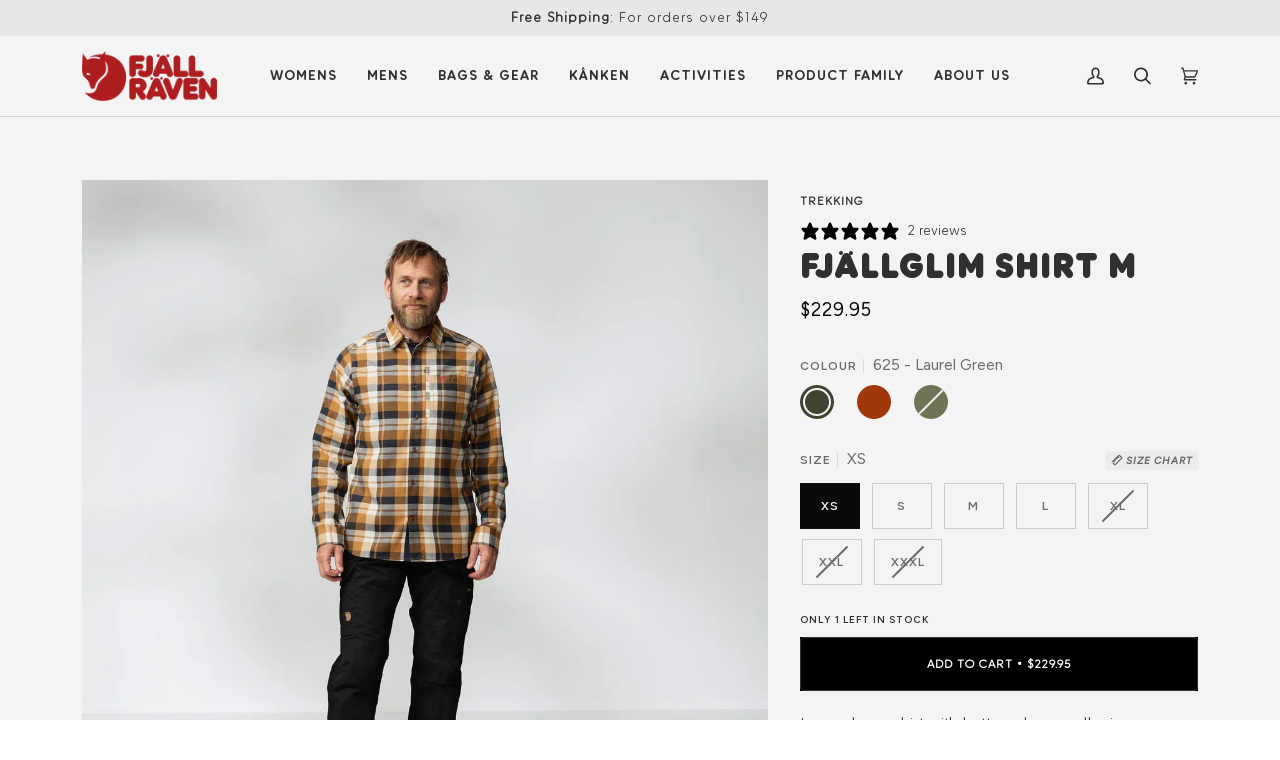

--- FILE ---
content_type: text/html; charset=utf-8
request_url: https://fjallraven.com.au/products/f-fjallglim-shirt-m
body_size: 82308
content:
<!doctype html>




<html class="no-js" lang="en" ><head>
<script>window.SLIDECART_DISABLE = true</script>

  <meta charset="utf-8">
  <meta http-equiv="X-UA-Compatible" content="IE=edge,chrome=1">
  <meta name="viewport" content="width=device-width,initial-scale=1,viewport-fit=cover">
  <meta name="theme-color" content="#ad1d1f">

  <meta name="google-site-verification" content="dOzR7kmS_vR1ubLkVFgX__6dCF2H7JO0YXrmubPmfXY" />
  <meta name="google-site-verification" content="N_ECFEjWaKtlFYzSdyPGvPD7zw5wHyQR_H1hnsihF_A" /><link rel="canonical" href="https://fjallraven.com.au/products/f-fjallglim-shirt-m"><!-- ======================= Pipeline Theme V6.2.2 ========================= -->

  <link rel="preconnect" href="https://cdn.shopify.com" crossorigin>
  <link rel="preconnect" href="https://fonts.shopify.com" crossorigin>
  <link rel="preconnect" href="https://monorail-edge.shopifysvc.com" crossorigin>


  <link rel="preload" href="//fjallraven.com.au/cdn/shop/t/35/assets/lazysizes.js?v=111431644619468174291757565608" as="script">
  <link rel="preload" href="//fjallraven.com.au/cdn/shop/t/35/assets/vendor.js?v=174357195950707206411757565614" as="script">
  <link rel="preload" href="//fjallraven.com.au/cdn/shop/t/35/assets/theme.dev.js?v=122872281471334256591757565613" as="script">
  <link rel="preload" href="//fjallraven.com.au/cdn/shop/t/35/assets/theme.css?v=91612737422390376291758597939" as="style">

  
<link rel="preload" as="image" 
      href="//fjallraven.com.au/cdn/shop/files/Fjallglim_Shirt_M_81380-232-555_C_MODEL_FJR_small.jpg?v=1752639788" 
      srcset="//fjallraven.com.au/cdn/shop/files/Fjallglim_Shirt_M_81380-232-555_C_MODEL_FJR_550x.jpg?v=1752639788 550w,//fjallraven.com.au/cdn/shop/files/Fjallglim_Shirt_M_81380-232-555_C_MODEL_FJR_1100x.jpg?v=1752639788 1100w,//fjallraven.com.au/cdn/shop/files/Fjallglim_Shirt_M_81380-232-555_C_MODEL_FJR.jpg?v=1752639788 1500w"
      sizes="(min-width: 768px), 50vw, 
             100vw">
  
<link rel="shortcut icon" href="//fjallraven.com.au/cdn/shop/files/fjallraven-favicon_32x32.png?v=1738456795" type="image/png"><!-- Title and description ================================================ -->
  
  <title>
    

    Fjällräven Fjällglim Mens Shirt | Long Sleeve Button Up Base Layer

| Fjällräven Australia

  </title><meta name="description" content="Long-sleeve shirt with button-down collar in functional polyester flannel. Two breast pockets, one with a flap and the other with a zip. Product Features Light, soft and warm long-sleeved trekking shirt Made from polyester flannel with hollow fibres that insulate and wick away moisture Comfort fit with two chest pocket">
  <!-- /snippets/social-meta-tags.liquid --><meta property="og:site_name" content="Fjällräven ANZ">
<meta property="og:url" content="https://fjallraven.com.au/products/f-fjallglim-shirt-m">
<meta property="og:title" content="Fjällglim Shirt M">
<meta property="og:type" content="product">
<meta property="og:description" content="Long-sleeve shirt with button-down collar in functional polyester flannel. Two breast pockets, one with a flap and the other with a zip. Product Features Light, soft and warm long-sleeved trekking shirt Made from polyester flannel with hollow fibres that insulate and wick away moisture Comfort fit with two chest pocket"><meta property="og:price:amount" content="229.95">
  <meta property="og:price:currency" content="AUD">
      <meta property="og:image" content="http://fjallraven.com.au/cdn/shop/files/Fjallglim_Shirt_M_81380-232-555_C_MODEL_FJR.jpg?v=1752639788">
      <meta property="og:image:secure_url" content="https://fjallraven.com.au/cdn/shop/files/Fjallglim_Shirt_M_81380-232-555_C_MODEL_FJR.jpg?v=1752639788">
      <meta property="og:image:height" content="1500">
      <meta property="og:image:width" content="1500">
      <meta property="og:image" content="http://fjallraven.com.au/cdn/shop/files/Fjallglim_Shirt_M_81380-232-555_F_MODEL_FJR.jpg?v=1767755933">
      <meta property="og:image:secure_url" content="https://fjallraven.com.au/cdn/shop/files/Fjallglim_Shirt_M_81380-232-555_F_MODEL_FJR.jpg?v=1767755933">
      <meta property="og:image:height" content="1500">
      <meta property="og:image:width" content="1500">
      <meta property="og:image" content="http://fjallraven.com.au/cdn/shop/files/Fjallglim_Shirt_M_81380-232-555_D_MODEL_FJR.jpg?v=1767755933">
      <meta property="og:image:secure_url" content="https://fjallraven.com.au/cdn/shop/files/Fjallglim_Shirt_M_81380-232-555_D_MODEL_FJR.jpg?v=1767755933">
      <meta property="og:image:height" content="1500">
      <meta property="og:image:width" content="1500">
<meta property="twitter:image" content="http://fjallraven.com.au/cdn/shop/files/Fjallglim_Shirt_M_81380-232-555_C_MODEL_FJR_1200x1200.jpg?v=1752639788">

<meta name="twitter:site" content="@">
<meta name="twitter:card" content="summary_large_image">
<meta name="twitter:title" content="Fjällglim Shirt M">
<meta name="twitter:description" content="Long-sleeve shirt with button-down collar in functional polyester flannel. Two breast pockets, one with a flap and the other with a zip. Product Features Light, soft and warm long-sleeved trekking shirt Made from polyester flannel with hollow fibres that insulate and wick away moisture Comfort fit with two chest pocket">
<!-- CSS ================================================================== -->
  
  <link href="//fjallraven.com.au/cdn/shop/t/35/assets/font-settings.css?v=131914750978238889201762834802" rel="stylesheet" type="text/css" media="all" />

  
<style data-shopify>

:root {
/* ================ Spinner ================ */
--SPINNER: url(//fjallraven.com.au/cdn/shop/t/35/assets/spinner.gif?v=166073461092165731081757565611);

/* ================ Product video ================ */

--COLOR-VIDEO-BG: #e7e7e7;


/* ================ Color Variables ================ */

/* === Backgrounds ===*/
--COLOR-BG: #f4f4f4;
--COLOR-BG-ACCENT: #f4f4f4;

/* === Text colors ===*/
--COLOR-TEXT-DARK: #0b0909;
--COLOR-TEXT: #303030;
--COLOR-TEXT-LIGHT: #6b6b6b;

/* === Bright color ===*/
--COLOR-PRIMARY: #303030;
--COLOR-PRIMARY-HOVER: #0b0808;
--COLOR-PRIMARY-FADE: rgba(48, 48, 48, 0.05);
--COLOR-PRIMARY-FADE-HOVER: rgba(48, 48, 48, 0.1);--COLOR-PRIMARY-OPPOSITE: #ffffff;

/* === Secondary/link Color ===*/
--COLOR-SECONDARY: #ad1d1f;
--COLOR-SECONDARY-HOVER: #75090a;
--COLOR-SECONDARY-FADE: rgba(173, 29, 31, 0.05);
--COLOR-SECONDARY-FADE-HOVER: rgba(173, 29, 31, 0.1);--COLOR-SECONDARY-OPPOSITE: #ffffff;

/* === Shades of grey ===*/
--COLOR-A5:  rgba(48, 48, 48, 0.05);
--COLOR-A10: rgba(48, 48, 48, 0.1);
--COLOR-A20: rgba(48, 48, 48, 0.2);
--COLOR-A35: rgba(48, 48, 48, 0.35);
--COLOR-A50: rgba(48, 48, 48, 0.5);
--COLOR-A80: rgba(48, 48, 48, 0.8);
--COLOR-A90: rgba(48, 48, 48, 0.9);
--COLOR-A95: rgba(48, 48, 48, 0.95);


/* ================ Inverted Color Variables ================ */

--INVERSE-BG: #e8e7e6;
--INVERSE-BG-ACCENT: #e8e7e6;

/* === Text colors ===*/
--INVERSE-TEXT-DARK: #707070;
--INVERSE-TEXT: #303030;
--INVERSE-TEXT-LIGHT: #676767;

/* === Bright color ===*/
--INVERSE-PRIMARY: #303030;
--INVERSE-PRIMARY-HOVER: #0b0808;
--INVERSE-PRIMARY-FADE: rgba(48, 48, 48, 0.05);
--INVERSE-PRIMARY-FADE-HOVER: rgba(48, 48, 48, 0.1);--INVERSE-PRIMARY-OPPOSITE: #ffffff;


/* === Second Color ===*/
--INVERSE-SECONDARY: #ad1d1f;
--INVERSE-SECONDARY-HOVER: #75090a;
--INVERSE-SECONDARY-FADE: rgba(173, 29, 31, 0.05);
--INVERSE-SECONDARY-FADE-HOVER: rgba(173, 29, 31, 0.1);--INVERSE-SECONDARY-OPPOSITE: #ffffff;


/* === Shades of grey ===*/
--INVERSE-A5:  rgba(48, 48, 48, 0.05);
--INVERSE-A10: rgba(48, 48, 48, 0.1);
--INVERSE-A20: rgba(48, 48, 48, 0.2);
--INVERSE-A35: rgba(48, 48, 48, 0.3);
--INVERSE-A80: rgba(48, 48, 48, 0.8);
--INVERSE-A90: rgba(48, 48, 48, 0.9);
--INVERSE-A95: rgba(48, 48, 48, 0.95);


/* === Account Bar ===*/
--COLOR-ANNOUNCEMENT-BG: #e8e7e6;
--COLOR-ANNOUNCEMENT-TEXT: #303030;

/* === Nav and dropdown link background ===*/
--COLOR-NAV: #f4f4f4;
--COLOR-NAV-TEXT: #303030;
--COLOR-NAV-BORDER: #d6d6d6;
--COLOR-NAV-A10: rgba(48, 48, 48, 0.1);
--COLOR-NAV-A50: rgba(48, 48, 48, 0.5);
--COLOR-HIGHLIGHT-LINK: #ad1d1f;

/* === Site Footer ===*/
--COLOR-FOOTER-BG: #e8e7e6;
--COLOR-FOOTER-TEXT: #303030;
--COLOR-FOOTER-A5: rgba(48, 48, 48, 0.05);
--COLOR-FOOTER-A15: rgba(48, 48, 48, 0.15);
--COLOR-FOOTER-A90: rgba(48, 48, 48, 0.9);

/* === Products ===*/
--PRODUCT-GRID-ASPECT-RATIO: 100%;

/* === Product badges ===*/
--COLOR-BADGE: #ffffff;
--COLOR-BADGE-TEXT: #656565;

/* === disabled form colors ===*/
--COLOR-DISABLED-BG: #e0e0e0;
--COLOR-DISABLED-TEXT: #afafaf;

--INVERSE-DISABLED-BG: #d6d5d4;
--INVERSE-DISABLED-TEXT: #a8a7a6;

/* === Button Radius === */
--BUTTON-RADIUS: 0px;


/* ================ Typography ================ */

--FONT-STACK-BODY: Figtree, sans-serif;
--FONT-STYLE-BODY: normal;
--FONT-WEIGHT-BODY: 400;
--FONT-WEIGHT-BODY-BOLD: 500;
--FONT-ADJUST-BODY: 1.2;

--FONT-STACK-HEADING: Nunito, sans-serif;
--FONT-STYLE-HEADING: normal;
--FONT-WEIGHT-HEADING: 900;
--FONT-WEIGHT-HEADING-BOLD: 700;
--FONT-ADJUST-HEADING: 1.1;

  --FONT-HEADING-SPACE: 1px;
  --FONT-HEADING-CAPS: uppercase;

--FONT-STACK-ACCENT: Figtree, sans-serif;
--FONT-STYLE-ACCENT: normal;
--FONT-WEIGHT-ACCENT: 500;
--FONT-WEIGHT-ACCENT-BOLD: 600;
--FONT-ADJUST-ACCENT: 1.0;

--ICO-SELECT: url('//fjallraven.com.au/cdn/shop/t/35/assets/ico-select.svg?v=140758526699476487701757565651');

--URL-ZOOM: url('//fjallraven.com.au/cdn/shop/t/35/assets/cursor-zoom.svg?v=31486926758322501871757565651');
--URL-ZOOM-2X: url('//fjallraven.com.au/cdn/shop/t/35/assets/cursor-zoom-2x.svg?v=21283526339511747811757565651');

/* ================ Photo correction ================ */
--PHOTO-CORRECTION: 100%;



}

</style>

  <link href="//fjallraven.com.au/cdn/shop/t/35/assets/theme.css?v=91612737422390376291758597939" rel="stylesheet" type="text/css" media="all" />

  <script>
    document.documentElement.className = document.documentElement.className.replace('no-js', 'js');
    let root = '/';
    if (root[root.length - 1] !== '/') {
      root = `${root}/`;
    }
    var theme = {
      routes: {
        root_url: root,
        cart: '/cart',
        cart_add_url: '/cart/add',
        product_recommendations_url: '/recommendations/products',
        account_addresses_url: '/account/addresses'
      },
      assets: {
        photoswipe: '//fjallraven.com.au/cdn/shop/t/35/assets/photoswipe.js?v=127104016560770043431757565609',
        smoothscroll: '//fjallraven.com.au/cdn/shop/t/35/assets/smoothscroll.js?v=37906625415260927261757565610',
        swatches: '//fjallraven.com.au/cdn/shop/t/35/assets/swatches.json?v=118793796966938168461768261803',
        noImage: '//fjallraven.com.au/cdn/shopifycloud/storefront/assets/no-image-2048-a2addb12.gif',
        base: '//fjallraven.com.au/cdn/shop/t/35/assets/'
      },
      strings: {
        swatchesKey: "Colour, Color",     
        addToCart: "Add to Cart",
        estimateShipping: "Estimate shipping",
        noShippingAvailable: "We do not ship to this destination.",
        free: "Free",
        from: "From",
        preOrder: "Pre-order",
        soldOut: "Sold Out",
        sale: "Sale",
        subscription: "Subscription",
        unavailable: "Unavailable",
        unitPrice: "Unit price",
        unitPriceSeparator: "per",        
        stockout: "All available stock is in cart",
        products: "Products",
        pages: "Pages",
        collections: "Collections",
        resultsFor: "Results for",
        noResultsFor: "No results for",
        articles: "Articles"
      },
      settings: {
        badge_sale_type: "percentage",
        search_products: true,
        search_collections: true,
        search_pages: true,
        search_articles: true,
        animate_hover: true,
        animate_scroll: true
      },
      info: {
        name: 'pipeline'
      },
      moneyFormat: "${{amount}}",
      version: '6.2.2'
    }
    let windowInnerHeight = window.innerHeight;
    document.documentElement.style.setProperty('--full-screen', `${windowInnerHeight}px`);
    document.documentElement.style.setProperty('--three-quarters', `${windowInnerHeight * 0.75}px`);
    document.documentElement.style.setProperty('--two-thirds', `${windowInnerHeight * 0.66}px`);
    document.documentElement.style.setProperty('--one-half', `${windowInnerHeight * 0.5}px`);
    document.documentElement.style.setProperty('--one-third', `${windowInnerHeight * 0.33}px`);
    document.documentElement.style.setProperty('--one-fifth', `${windowInnerHeight * 0.2}px`);

    window.lazySizesConfig = window.lazySizesConfig || {};
    window.lazySizesConfig.loadHidden = false;
  </script><!-- Theme Javascript ============================================================== -->
  <script src="//fjallraven.com.au/cdn/shop/t/35/assets/lazysizes.js?v=111431644619468174291757565608" async="async"></script>
  <script src="//fjallraven.com.au/cdn/shop/t/35/assets/vendor.js?v=174357195950707206411757565614" defer="defer"></script>
  <script src="//fjallraven.com.au/cdn/shop/t/35/assets/theme.dev.js?v=122872281471334256591757565613" defer="defer"></script>

  <script>
    (function () {
      function onPageShowEvents() {
        if ('requestIdleCallback' in window) {
          requestIdleCallback(initCartEvent)
        } else {
          initCartEvent()
        }
        function initCartEvent(){
          document.documentElement.dispatchEvent(new CustomEvent('theme:cart:init', {
            bubbles: true
          }));
        }
      };
      window.onpageshow = onPageShowEvents;
    })();
  </script>

  <script type="text/javascript">
    if (window.MSInputMethodContext && document.documentMode) {
      var scripts = document.getElementsByTagName('script')[0];
      var polyfill = document.createElement("script");
      polyfill.defer = true;
      polyfill.src = "//fjallraven.com.au/cdn/shop/t/35/assets/ie11.js?v=144489047535103983231757565607";

      scripts.parentNode.insertBefore(polyfill, scripts);
    }
  </script>



  

  <!-- Shopify app scripts =========================================================== -->
  <script>window.performance && window.performance.mark && window.performance.mark('shopify.content_for_header.start');</script><meta id="shopify-digital-wallet" name="shopify-digital-wallet" content="/4998234230/digital_wallets/dialog">
<meta name="shopify-checkout-api-token" content="fd9ca933c00d1913fafc8e3624e3f781">
<meta id="in-context-paypal-metadata" data-shop-id="4998234230" data-venmo-supported="false" data-environment="production" data-locale="en_US" data-paypal-v4="true" data-currency="AUD">
<link rel="alternate" hreflang="x-default" href="https://fjallraven.com.au/products/f-fjallglim-shirt-m">
<link rel="alternate" hreflang="en-NZ" href="https://fjallraven.co.nz/products/f-fjallglim-shirt-m">
<link rel="alternate" hreflang="en-AU" href="https://fjallraven.com.au/products/f-fjallglim-shirt-m">
<link rel="alternate" type="application/json+oembed" href="https://fjallraven.com.au/products/f-fjallglim-shirt-m.oembed">
<script async="async" src="/checkouts/internal/preloads.js?locale=en-AU"></script>
<link rel="preconnect" href="https://shop.app" crossorigin="anonymous">
<script async="async" src="https://shop.app/checkouts/internal/preloads.js?locale=en-AU&shop_id=4998234230" crossorigin="anonymous"></script>
<script id="apple-pay-shop-capabilities" type="application/json">{"shopId":4998234230,"countryCode":"AU","currencyCode":"AUD","merchantCapabilities":["supports3DS"],"merchantId":"gid:\/\/shopify\/Shop\/4998234230","merchantName":"Fjällräven ANZ","requiredBillingContactFields":["postalAddress","email","phone"],"requiredShippingContactFields":["postalAddress","email","phone"],"shippingType":"shipping","supportedNetworks":["visa","masterCard","amex","jcb"],"total":{"type":"pending","label":"Fjällräven ANZ","amount":"1.00"},"shopifyPaymentsEnabled":true,"supportsSubscriptions":true}</script>
<script id="shopify-features" type="application/json">{"accessToken":"fd9ca933c00d1913fafc8e3624e3f781","betas":["rich-media-storefront-analytics"],"domain":"fjallraven.com.au","predictiveSearch":true,"shopId":4998234230,"locale":"en"}</script>
<script>var Shopify = Shopify || {};
Shopify.shop = "fjallraven-au.myshopify.com";
Shopify.locale = "en";
Shopify.currency = {"active":"AUD","rate":"1.0"};
Shopify.country = "AU";
Shopify.theme = {"name":"Menu Update - Pipeline 6.2","id":151372595428,"schema_name":"Pipeline","schema_version":"6.2.2","theme_store_id":739,"role":"main"};
Shopify.theme.handle = "null";
Shopify.theme.style = {"id":null,"handle":null};
Shopify.cdnHost = "fjallraven.com.au/cdn";
Shopify.routes = Shopify.routes || {};
Shopify.routes.root = "/";</script>
<script type="module">!function(o){(o.Shopify=o.Shopify||{}).modules=!0}(window);</script>
<script>!function(o){function n(){var o=[];function n(){o.push(Array.prototype.slice.apply(arguments))}return n.q=o,n}var t=o.Shopify=o.Shopify||{};t.loadFeatures=n(),t.autoloadFeatures=n()}(window);</script>
<script>
  window.ShopifyPay = window.ShopifyPay || {};
  window.ShopifyPay.apiHost = "shop.app\/pay";
  window.ShopifyPay.redirectState = null;
</script>
<script id="shop-js-analytics" type="application/json">{"pageType":"product"}</script>
<script defer="defer" async type="module" src="//fjallraven.com.au/cdn/shopifycloud/shop-js/modules/v2/client.init-shop-cart-sync_BT-GjEfc.en.esm.js"></script>
<script defer="defer" async type="module" src="//fjallraven.com.au/cdn/shopifycloud/shop-js/modules/v2/chunk.common_D58fp_Oc.esm.js"></script>
<script defer="defer" async type="module" src="//fjallraven.com.au/cdn/shopifycloud/shop-js/modules/v2/chunk.modal_xMitdFEc.esm.js"></script>
<script type="module">
  await import("//fjallraven.com.au/cdn/shopifycloud/shop-js/modules/v2/client.init-shop-cart-sync_BT-GjEfc.en.esm.js");
await import("//fjallraven.com.au/cdn/shopifycloud/shop-js/modules/v2/chunk.common_D58fp_Oc.esm.js");
await import("//fjallraven.com.au/cdn/shopifycloud/shop-js/modules/v2/chunk.modal_xMitdFEc.esm.js");

  window.Shopify.SignInWithShop?.initShopCartSync?.({"fedCMEnabled":true,"windoidEnabled":true});

</script>
<script>
  window.Shopify = window.Shopify || {};
  if (!window.Shopify.featureAssets) window.Shopify.featureAssets = {};
  window.Shopify.featureAssets['shop-js'] = {"shop-cart-sync":["modules/v2/client.shop-cart-sync_DZOKe7Ll.en.esm.js","modules/v2/chunk.common_D58fp_Oc.esm.js","modules/v2/chunk.modal_xMitdFEc.esm.js"],"init-fed-cm":["modules/v2/client.init-fed-cm_B6oLuCjv.en.esm.js","modules/v2/chunk.common_D58fp_Oc.esm.js","modules/v2/chunk.modal_xMitdFEc.esm.js"],"shop-cash-offers":["modules/v2/client.shop-cash-offers_D2sdYoxE.en.esm.js","modules/v2/chunk.common_D58fp_Oc.esm.js","modules/v2/chunk.modal_xMitdFEc.esm.js"],"shop-login-button":["modules/v2/client.shop-login-button_QeVjl5Y3.en.esm.js","modules/v2/chunk.common_D58fp_Oc.esm.js","modules/v2/chunk.modal_xMitdFEc.esm.js"],"pay-button":["modules/v2/client.pay-button_DXTOsIq6.en.esm.js","modules/v2/chunk.common_D58fp_Oc.esm.js","modules/v2/chunk.modal_xMitdFEc.esm.js"],"shop-button":["modules/v2/client.shop-button_DQZHx9pm.en.esm.js","modules/v2/chunk.common_D58fp_Oc.esm.js","modules/v2/chunk.modal_xMitdFEc.esm.js"],"avatar":["modules/v2/client.avatar_BTnouDA3.en.esm.js"],"init-windoid":["modules/v2/client.init-windoid_CR1B-cfM.en.esm.js","modules/v2/chunk.common_D58fp_Oc.esm.js","modules/v2/chunk.modal_xMitdFEc.esm.js"],"init-shop-for-new-customer-accounts":["modules/v2/client.init-shop-for-new-customer-accounts_C_vY_xzh.en.esm.js","modules/v2/client.shop-login-button_QeVjl5Y3.en.esm.js","modules/v2/chunk.common_D58fp_Oc.esm.js","modules/v2/chunk.modal_xMitdFEc.esm.js"],"init-shop-email-lookup-coordinator":["modules/v2/client.init-shop-email-lookup-coordinator_BI7n9ZSv.en.esm.js","modules/v2/chunk.common_D58fp_Oc.esm.js","modules/v2/chunk.modal_xMitdFEc.esm.js"],"init-shop-cart-sync":["modules/v2/client.init-shop-cart-sync_BT-GjEfc.en.esm.js","modules/v2/chunk.common_D58fp_Oc.esm.js","modules/v2/chunk.modal_xMitdFEc.esm.js"],"shop-toast-manager":["modules/v2/client.shop-toast-manager_DiYdP3xc.en.esm.js","modules/v2/chunk.common_D58fp_Oc.esm.js","modules/v2/chunk.modal_xMitdFEc.esm.js"],"init-customer-accounts":["modules/v2/client.init-customer-accounts_D9ZNqS-Q.en.esm.js","modules/v2/client.shop-login-button_QeVjl5Y3.en.esm.js","modules/v2/chunk.common_D58fp_Oc.esm.js","modules/v2/chunk.modal_xMitdFEc.esm.js"],"init-customer-accounts-sign-up":["modules/v2/client.init-customer-accounts-sign-up_iGw4briv.en.esm.js","modules/v2/client.shop-login-button_QeVjl5Y3.en.esm.js","modules/v2/chunk.common_D58fp_Oc.esm.js","modules/v2/chunk.modal_xMitdFEc.esm.js"],"shop-follow-button":["modules/v2/client.shop-follow-button_CqMgW2wH.en.esm.js","modules/v2/chunk.common_D58fp_Oc.esm.js","modules/v2/chunk.modal_xMitdFEc.esm.js"],"checkout-modal":["modules/v2/client.checkout-modal_xHeaAweL.en.esm.js","modules/v2/chunk.common_D58fp_Oc.esm.js","modules/v2/chunk.modal_xMitdFEc.esm.js"],"shop-login":["modules/v2/client.shop-login_D91U-Q7h.en.esm.js","modules/v2/chunk.common_D58fp_Oc.esm.js","modules/v2/chunk.modal_xMitdFEc.esm.js"],"lead-capture":["modules/v2/client.lead-capture_BJmE1dJe.en.esm.js","modules/v2/chunk.common_D58fp_Oc.esm.js","modules/v2/chunk.modal_xMitdFEc.esm.js"],"payment-terms":["modules/v2/client.payment-terms_Ci9AEqFq.en.esm.js","modules/v2/chunk.common_D58fp_Oc.esm.js","modules/v2/chunk.modal_xMitdFEc.esm.js"]};
</script>
<script>(function() {
  var isLoaded = false;
  function asyncLoad() {
    if (isLoaded) return;
    isLoaded = true;
    var urls = ["https:\/\/cdn.nfcube.com\/instafeed-96bd4a7465a0031054f6c1d41686c0f0.js?shop=fjallraven-au.myshopify.com","https:\/\/admin.revenuehunt.com\/embed.js?shop=fjallraven-au.myshopify.com","https:\/\/quizify.arhamcommerce.com\/js\/shortcode.js?shop=fjallraven-au.myshopify.com","https:\/\/app.kiwisizing.com\/web\/js\/dist\/kiwiSizing\/plugin\/SizingPlugin.prod.js?v=330\u0026shop=fjallraven-au.myshopify.com","https:\/\/cdn.shopify.com\/s\/files\/1\/0049\/9823\/4230\/t\/35\/assets\/instant-pixel-site_eac29785508a46159a254faefbf9e058.js?v=1757565608\u0026shop=fjallraven-au.myshopify.com"];
    for (var i = 0; i < urls.length; i++) {
      var s = document.createElement('script');
      s.type = 'text/javascript';
      s.async = true;
      s.src = urls[i];
      var x = document.getElementsByTagName('script')[0];
      x.parentNode.insertBefore(s, x);
    }
  };
  if(window.attachEvent) {
    window.attachEvent('onload', asyncLoad);
  } else {
    window.addEventListener('load', asyncLoad, false);
  }
})();</script>
<script id="__st">var __st={"a":4998234230,"offset":39600,"reqid":"f1717db0-aad6-438a-b022-efc9bc27ba95-1769109043","pageurl":"fjallraven.com.au\/products\/f-fjallglim-shirt-m","u":"277037bad361","p":"product","rtyp":"product","rid":2552834687094};</script>
<script>window.ShopifyPaypalV4VisibilityTracking = true;</script>
<script id="captcha-bootstrap">!function(){'use strict';const t='contact',e='account',n='new_comment',o=[[t,t],['blogs',n],['comments',n],[t,'customer']],c=[[e,'customer_login'],[e,'guest_login'],[e,'recover_customer_password'],[e,'create_customer']],r=t=>t.map((([t,e])=>`form[action*='/${t}']:not([data-nocaptcha='true']) input[name='form_type'][value='${e}']`)).join(','),a=t=>()=>t?[...document.querySelectorAll(t)].map((t=>t.form)):[];function s(){const t=[...o],e=r(t);return a(e)}const i='password',u='form_key',d=['recaptcha-v3-token','g-recaptcha-response','h-captcha-response',i],f=()=>{try{return window.sessionStorage}catch{return}},m='__shopify_v',_=t=>t.elements[u];function p(t,e,n=!1){try{const o=window.sessionStorage,c=JSON.parse(o.getItem(e)),{data:r}=function(t){const{data:e,action:n}=t;return t[m]||n?{data:e,action:n}:{data:t,action:n}}(c);for(const[e,n]of Object.entries(r))t.elements[e]&&(t.elements[e].value=n);n&&o.removeItem(e)}catch(o){console.error('form repopulation failed',{error:o})}}const l='form_type',E='cptcha';function T(t){t.dataset[E]=!0}const w=window,h=w.document,L='Shopify',v='ce_forms',y='captcha';let A=!1;((t,e)=>{const n=(g='f06e6c50-85a8-45c8-87d0-21a2b65856fe',I='https://cdn.shopify.com/shopifycloud/storefront-forms-hcaptcha/ce_storefront_forms_captcha_hcaptcha.v1.5.2.iife.js',D={infoText:'Protected by hCaptcha',privacyText:'Privacy',termsText:'Terms'},(t,e,n)=>{const o=w[L][v],c=o.bindForm;if(c)return c(t,g,e,D).then(n);var r;o.q.push([[t,g,e,D],n]),r=I,A||(h.body.append(Object.assign(h.createElement('script'),{id:'captcha-provider',async:!0,src:r})),A=!0)});var g,I,D;w[L]=w[L]||{},w[L][v]=w[L][v]||{},w[L][v].q=[],w[L][y]=w[L][y]||{},w[L][y].protect=function(t,e){n(t,void 0,e),T(t)},Object.freeze(w[L][y]),function(t,e,n,w,h,L){const[v,y,A,g]=function(t,e,n){const i=e?o:[],u=t?c:[],d=[...i,...u],f=r(d),m=r(i),_=r(d.filter((([t,e])=>n.includes(e))));return[a(f),a(m),a(_),s()]}(w,h,L),I=t=>{const e=t.target;return e instanceof HTMLFormElement?e:e&&e.form},D=t=>v().includes(t);t.addEventListener('submit',(t=>{const e=I(t);if(!e)return;const n=D(e)&&!e.dataset.hcaptchaBound&&!e.dataset.recaptchaBound,o=_(e),c=g().includes(e)&&(!o||!o.value);(n||c)&&t.preventDefault(),c&&!n&&(function(t){try{if(!f())return;!function(t){const e=f();if(!e)return;const n=_(t);if(!n)return;const o=n.value;o&&e.removeItem(o)}(t);const e=Array.from(Array(32),(()=>Math.random().toString(36)[2])).join('');!function(t,e){_(t)||t.append(Object.assign(document.createElement('input'),{type:'hidden',name:u})),t.elements[u].value=e}(t,e),function(t,e){const n=f();if(!n)return;const o=[...t.querySelectorAll(`input[type='${i}']`)].map((({name:t})=>t)),c=[...d,...o],r={};for(const[a,s]of new FormData(t).entries())c.includes(a)||(r[a]=s);n.setItem(e,JSON.stringify({[m]:1,action:t.action,data:r}))}(t,e)}catch(e){console.error('failed to persist form',e)}}(e),e.submit())}));const S=(t,e)=>{t&&!t.dataset[E]&&(n(t,e.some((e=>e===t))),T(t))};for(const o of['focusin','change'])t.addEventListener(o,(t=>{const e=I(t);D(e)&&S(e,y())}));const B=e.get('form_key'),M=e.get(l),P=B&&M;t.addEventListener('DOMContentLoaded',(()=>{const t=y();if(P)for(const e of t)e.elements[l].value===M&&p(e,B);[...new Set([...A(),...v().filter((t=>'true'===t.dataset.shopifyCaptcha))])].forEach((e=>S(e,t)))}))}(h,new URLSearchParams(w.location.search),n,t,e,['guest_login'])})(!0,!0)}();</script>
<script integrity="sha256-4kQ18oKyAcykRKYeNunJcIwy7WH5gtpwJnB7kiuLZ1E=" data-source-attribution="shopify.loadfeatures" defer="defer" src="//fjallraven.com.au/cdn/shopifycloud/storefront/assets/storefront/load_feature-a0a9edcb.js" crossorigin="anonymous"></script>
<script crossorigin="anonymous" defer="defer" src="//fjallraven.com.au/cdn/shopifycloud/storefront/assets/shopify_pay/storefront-65b4c6d7.js?v=20250812"></script>
<script data-source-attribution="shopify.dynamic_checkout.dynamic.init">var Shopify=Shopify||{};Shopify.PaymentButton=Shopify.PaymentButton||{isStorefrontPortableWallets:!0,init:function(){window.Shopify.PaymentButton.init=function(){};var t=document.createElement("script");t.src="https://fjallraven.com.au/cdn/shopifycloud/portable-wallets/latest/portable-wallets.en.js",t.type="module",document.head.appendChild(t)}};
</script>
<script data-source-attribution="shopify.dynamic_checkout.buyer_consent">
  function portableWalletsHideBuyerConsent(e){var t=document.getElementById("shopify-buyer-consent"),n=document.getElementById("shopify-subscription-policy-button");t&&n&&(t.classList.add("hidden"),t.setAttribute("aria-hidden","true"),n.removeEventListener("click",e))}function portableWalletsShowBuyerConsent(e){var t=document.getElementById("shopify-buyer-consent"),n=document.getElementById("shopify-subscription-policy-button");t&&n&&(t.classList.remove("hidden"),t.removeAttribute("aria-hidden"),n.addEventListener("click",e))}window.Shopify?.PaymentButton&&(window.Shopify.PaymentButton.hideBuyerConsent=portableWalletsHideBuyerConsent,window.Shopify.PaymentButton.showBuyerConsent=portableWalletsShowBuyerConsent);
</script>
<script data-source-attribution="shopify.dynamic_checkout.cart.bootstrap">document.addEventListener("DOMContentLoaded",(function(){function t(){return document.querySelector("shopify-accelerated-checkout-cart, shopify-accelerated-checkout")}if(t())Shopify.PaymentButton.init();else{new MutationObserver((function(e,n){t()&&(Shopify.PaymentButton.init(),n.disconnect())})).observe(document.body,{childList:!0,subtree:!0})}}));
</script>
<link id="shopify-accelerated-checkout-styles" rel="stylesheet" media="screen" href="https://fjallraven.com.au/cdn/shopifycloud/portable-wallets/latest/accelerated-checkout-backwards-compat.css" crossorigin="anonymous">
<style id="shopify-accelerated-checkout-cart">
        #shopify-buyer-consent {
  margin-top: 1em;
  display: inline-block;
  width: 100%;
}

#shopify-buyer-consent.hidden {
  display: none;
}

#shopify-subscription-policy-button {
  background: none;
  border: none;
  padding: 0;
  text-decoration: underline;
  font-size: inherit;
  cursor: pointer;
}

#shopify-subscription-policy-button::before {
  box-shadow: none;
}

      </style>

<script>window.performance && window.performance.mark && window.performance.mark('shopify.content_for_header.end');</script>

  









            <!-- giftbox-script -->
            <script src="//fjallraven.com.au/cdn/shop/t/35/assets/giftbox-config.js?v=67885504563460484521757565606" type="text/javascript"></script>
            <!-- / giftbox-script -->
            

  
  
  

<script type="text/javascript">
    (function(c,l,a,r,i,t,y){
        c[a]=c[a]||function(){(c[a].q=c[a].q||[]).push(arguments)};
        t=l.createElement(r);t.async=1;t.src="https://www.clarity.ms/tag/"+i;
        y=l.getElementsByTagName(r)[0];y.parentNode.insertBefore(t,y);
    })(window, document, "clarity", "script", "ld94meqho8");
</script>
  
<!-- BEGIN app block: shopify://apps/klaviyo-email-marketing-sms/blocks/klaviyo-onsite-embed/2632fe16-c075-4321-a88b-50b567f42507 -->












  <script async src="https://static.klaviyo.com/onsite/js/SnS4mc/klaviyo.js?company_id=SnS4mc"></script>
  <script>!function(){if(!window.klaviyo){window._klOnsite=window._klOnsite||[];try{window.klaviyo=new Proxy({},{get:function(n,i){return"push"===i?function(){var n;(n=window._klOnsite).push.apply(n,arguments)}:function(){for(var n=arguments.length,o=new Array(n),w=0;w<n;w++)o[w]=arguments[w];var t="function"==typeof o[o.length-1]?o.pop():void 0,e=new Promise((function(n){window._klOnsite.push([i].concat(o,[function(i){t&&t(i),n(i)}]))}));return e}}})}catch(n){window.klaviyo=window.klaviyo||[],window.klaviyo.push=function(){var n;(n=window._klOnsite).push.apply(n,arguments)}}}}();</script>

  
    <script id="viewed_product">
      if (item == null) {
        var _learnq = _learnq || [];

        var MetafieldReviews = null
        var MetafieldYotpoRating = null
        var MetafieldYotpoCount = null
        var MetafieldLooxRating = null
        var MetafieldLooxCount = null
        var okendoProduct = null
        var okendoProductReviewCount = null
        var okendoProductReviewAverageValue = null
        try {
          // The following fields are used for Customer Hub recently viewed in order to add reviews.
          // This information is not part of __kla_viewed. Instead, it is part of __kla_viewed_reviewed_items
          MetafieldReviews = {"rating":{"scale_min":"1.0","scale_max":"5.0","value":"3.0"},"rating_count":1};
          MetafieldYotpoRating = null
          MetafieldYotpoCount = null
          MetafieldLooxRating = null
          MetafieldLooxCount = null

          okendoProduct = null
          // If the okendo metafield is not legacy, it will error, which then requires the new json formatted data
          if (okendoProduct && 'error' in okendoProduct) {
            okendoProduct = null
          }
          okendoProductReviewCount = okendoProduct ? okendoProduct.reviewCount : null
          okendoProductReviewAverageValue = okendoProduct ? okendoProduct.reviewAverageValue : null
        } catch (error) {
          console.error('Error in Klaviyo onsite reviews tracking:', error);
        }

        var item = {
          Name: "Fjällglim Shirt M",
          ProductID: 2552834687094,
          Categories: ["Activities \u0026 Seasons","All Fjällräven Products","Autumn \u0026 Winter","Autumn \u0026 Winter Tops","Best-Selling Gifts","Button-Up Shirts","Equipment","Everything but Sale","Everything But Sale Items","Flannel Shirts","Full Price","Gifts for Him","Gifts over $200","Hiking Apparel","Hiking Midlayers","Hiking Shirts","Hiking Tops","Lifestyle Apparel","Lifestyle Tops","Men's Activities \u0026 Seasonal","Men's Autumn \u0026 Winter Apparel","Men's Autumn \u0026 Winter Tops","Men's Button-Up Shirts","Men's Flannel Shirts","Men's Hiking Apparel","Men's Hiking Shirts","Men's Hiking Tops","Men's Lifestyle Apparel","Men's Lifestyle Tops","Men's Midlayers","Men's Outdoor Apparel","Men's Outdoor Tops","Men's Outdoor Tops","Men's Shirts","Men's Singi Apparel","Men's Singi Tops","Men's Spring \u0026 Summer Apparel","Men's Spring \u0026 Summer Tops","Men's Travel Apparel","Men's Travel Tops","Midlayers","Outdoor Apparel \u0026 Gear","Outdoor Clothes for Men","Outdoor Tops","Product Families","Shirts","Singi Family","Spring \u0026 Summer Apparel","Spring \u0026 Summer Tops","Tops","Travel Apparel \u0026 Gear","Travel Tops"],
          ImageURL: "https://fjallraven.com.au/cdn/shop/files/Fjallglim_Shirt_M_81380-232-555_C_MODEL_FJR_grande.jpg?v=1752639788",
          URL: "https://fjallraven.com.au/products/f-fjallglim-shirt-m",
          Brand: "Singi",
          Price: "$229.95",
          Value: "229.95",
          CompareAtPrice: "$0.00"
        };
        _learnq.push(['track', 'Viewed Product', item]);
        _learnq.push(['trackViewedItem', {
          Title: item.Name,
          ItemId: item.ProductID,
          Categories: item.Categories,
          ImageUrl: item.ImageURL,
          Url: item.URL,
          Metadata: {
            Brand: item.Brand,
            Price: item.Price,
            Value: item.Value,
            CompareAtPrice: item.CompareAtPrice
          },
          metafields:{
            reviews: MetafieldReviews,
            yotpo:{
              rating: MetafieldYotpoRating,
              count: MetafieldYotpoCount,
            },
            loox:{
              rating: MetafieldLooxRating,
              count: MetafieldLooxCount,
            },
            okendo: {
              rating: okendoProductReviewAverageValue,
              count: okendoProductReviewCount,
            }
          }
        }]);
      }
    </script>
  




  <script>
    window.klaviyoReviewsProductDesignMode = false
  </script>







<!-- END app block --><!-- BEGIN app block: shopify://apps/uppromote-affiliate/blocks/core-script/64c32457-930d-4cb9-9641-e24c0d9cf1f4 --><!-- BEGIN app snippet: core-metafields-setting --><!--suppress ES6ConvertVarToLetConst -->
<script type="application/json" id="core-uppromote-settings">{"active_reg_from":false,"app_env":{"env":"production"},"message_bar_setting":{"referral_enable":0,"referral_content":"You're shopping with {affiliate_name}!","referral_font":"Poppins","referral_font_size":14,"referral_text_color":"#ffffff","referral_background_color":"#338FB1","not_referral_enable":0,"not_referral_content":"Enjoy your time.","not_referral_font":"Poppins","not_referral_font_size":14,"not_referral_text_color":"#ffffff","not_referral_background_color":"#338FB1"}}</script>
<script type="application/json" id="core-uppromote-cart">{"note":null,"attributes":{},"original_total_price":0,"total_price":0,"total_discount":0,"total_weight":0.0,"item_count":0,"items":[],"requires_shipping":false,"currency":"AUD","items_subtotal_price":0,"cart_level_discount_applications":[],"checkout_charge_amount":0}</script>
<script id="core-uppromote-quick-store-tracking-vars">
    function getDocumentContext(){const{href:a,hash:b,host:c,hostname:d,origin:e,pathname:f,port:g,protocol:h,search:i}=window.location,j=document.referrer,k=document.characterSet,l=document.title;return{location:{href:a,hash:b,host:c,hostname:d,origin:e,pathname:f,port:g,protocol:h,search:i},referrer:j||document.location.href,characterSet:k,title:l}}function getNavigatorContext(){const{language:a,cookieEnabled:b,languages:c,userAgent:d}=navigator;return{language:a,cookieEnabled:b,languages:c,userAgent:d}}function getWindowContext(){const{innerHeight:a,innerWidth:b,outerHeight:c,outerWidth:d,origin:e,screen:{height:j,width:k},screenX:f,screenY:g,scrollX:h,scrollY:i}=window;return{innerHeight:a,innerWidth:b,outerHeight:c,outerWidth:d,origin:e,screen:{screenHeight:j,screenWidth:k},screenX:f,screenY:g,scrollX:h,scrollY:i,location:getDocumentContext().location}}function getContext(){return{document:getDocumentContext(),navigator:getNavigatorContext(),window:getWindowContext()}}
    if (window.location.href.includes('?sca_ref=')) {
        localStorage.setItem('__up_lastViewedPageContext', JSON.stringify({
            context: getContext(),
            timestamp: new Date().toISOString(),
        }))
    }
</script>

<script id="core-uppromote-setting-booster">
    var UpPromoteCoreSettings = JSON.parse(document.getElementById('core-uppromote-settings').textContent)
    UpPromoteCoreSettings.currentCart = JSON.parse(document.getElementById('core-uppromote-cart')?.textContent || '{}')
    const idToClean = ['core-uppromote-settings', 'core-uppromote-cart', 'core-uppromote-setting-booster', 'core-uppromote-quick-store-tracking-vars']
    idToClean.forEach(id => {
        document.getElementById(id)?.remove()
    })
</script>
<!-- END app snippet -->


<!-- END app block --><!-- BEGIN app block: shopify://apps/uppromote-affiliate/blocks/customer-referral/64c32457-930d-4cb9-9641-e24c0d9cf1f4 --><link rel="preload" href="https://cdn.shopify.com/extensions/019be3ca-b096-7794-a07a-cc1297362ed9/app-108/assets/customer-referral.css" as="style" onload="this.onload=null;this.rel='stylesheet'">
<script>
  document.addEventListener("DOMContentLoaded", function () {
    const params = new URLSearchParams(window.location.search);
    if (params.has('sca_ref') || params.has('sca_crp')) {
      document.body.setAttribute('is-affiliate-link', '');
    }
  });
</script>


<!-- END app block --><!-- BEGIN app block: shopify://apps/eg-auto-add-to-cart/blocks/app-embed/0f7d4f74-1e89-4820-aec4-6564d7e535d2 -->










  
    <script
      async
      type="text/javascript"
      src="https://cdn.506.io/eg/script.js?shop=fjallraven-au.myshopify.com&v=7"
    ></script>
  



  <meta id="easygift-shop" itemid="c2hvcF8kXzE3NjkxMDkwNDM=" content="{&quot;isInstalled&quot;:true,&quot;installedOn&quot;:&quot;2024-03-25T09:12:36.476Z&quot;,&quot;appVersion&quot;:&quot;3.0&quot;,&quot;subscriptionName&quot;:&quot;Unlimited&quot;,&quot;cartAnalytics&quot;:true,&quot;freeTrialEndsOn&quot;:null,&quot;settings&quot;:{&quot;reminderBannerStyle&quot;:{&quot;position&quot;:{&quot;horizontal&quot;:&quot;right&quot;,&quot;vertical&quot;:&quot;bottom&quot;},&quot;primaryColor&quot;:&quot;#000000&quot;,&quot;cssStyles&quot;:&quot;&quot;,&quot;headerText&quot;:&quot;That offer is still waiting...&quot;,&quot;subHeaderText&quot;:null,&quot;showImage&quot;:false,&quot;imageUrl&quot;:&quot;https:\/\/cdn.506.io\/eg\/eg_notification_default_512x512.png&quot;,&quot;displayAfter&quot;:5,&quot;closingMode&quot;:&quot;doNotAutoClose&quot;,&quot;selfcloseAfter&quot;:5,&quot;reshowBannerAfter&quot;:&quot;everyNewSession&quot;},&quot;addedItemIdentifier&quot;:&quot;_Gifted&quot;,&quot;ignoreOtherAppLineItems&quot;:null,&quot;customVariantsInfoLifetimeMins&quot;:1440,&quot;redirectPath&quot;:null,&quot;ignoreNonStandardCartRequests&quot;:false,&quot;bannerStyle&quot;:{&quot;position&quot;:{&quot;horizontal&quot;:&quot;right&quot;,&quot;vertical&quot;:&quot;bottom&quot;},&quot;primaryColor&quot;:&quot;#000000&quot;,&quot;cssStyles&quot;:&quot;&quot;},&quot;themePresetId&quot;:&quot;0&quot;,&quot;notificationStyle&quot;:{&quot;position&quot;:{&quot;horizontal&quot;:&quot;right&quot;,&quot;vertical&quot;:&quot;bottom&quot;},&quot;primaryColor&quot;:&quot;#3A3A3A&quot;,&quot;duration&quot;:&quot;3.0&quot;,&quot;cssStyles&quot;:null,&quot;hasCustomizations&quot;:false},&quot;fetchCartData&quot;:false,&quot;useLocalStorage&quot;:{&quot;enabled&quot;:false,&quot;expiryMinutes&quot;:null},&quot;popupStyle&quot;:{&quot;priceShowZeroDecimals&quot;:true,&quot;primaryColor&quot;:&quot;#3A3A3A&quot;,&quot;secondaryColor&quot;:&quot;#3A3A3A&quot;,&quot;cssStyles&quot;:null,&quot;hasCustomizations&quot;:false,&quot;addButtonText&quot;:&quot;Select&quot;,&quot;dismissButtonText&quot;:&quot;Close&quot;,&quot;outOfStockButtonText&quot;:&quot;Out of Stock&quot;,&quot;imageUrl&quot;:null,&quot;showProductLink&quot;:false,&quot;subscriptionLabel&quot;:&quot;Subscription Plan&quot;,&quot;closeModalOutsideClick&quot;:true},&quot;refreshAfterBannerClick&quot;:false,&quot;disableReapplyRules&quot;:false,&quot;disableReloadOnFailedAddition&quot;:false,&quot;autoReloadCartPage&quot;:false,&quot;ajaxRedirectPath&quot;:null,&quot;allowSimultaneousRequests&quot;:false,&quot;applyRulesOnCheckout&quot;:false,&quot;enableCartCtrlOverrides&quot;:true,&quot;customRedirectFromCart&quot;:null,&quot;scriptSettings&quot;:{&quot;branding&quot;:{&quot;removalRequestSent&quot;:null,&quot;show&quot;:false},&quot;productPageRedirection&quot;:{&quot;enabled&quot;:false,&quot;products&quot;:[],&quot;redirectionURL&quot;:&quot;\/&quot;},&quot;debugging&quot;:{&quot;enabled&quot;:false,&quot;enabledOn&quot;:null,&quot;stringifyObj&quot;:false},&quot;customCSS&quot;:null,&quot;decodePayload&quot;:false,&quot;hideAlertsOnFrontend&quot;:false,&quot;removeEGPropertyFromSplitActionLineItems&quot;:false,&quot;fetchProductInfoFromSavedDomain&quot;:false,&quot;enableBuyNowInterceptions&quot;:false,&quot;removeProductsAddedFromExpiredRules&quot;:false,&quot;useFinalPrice&quot;:false,&quot;hideGiftedPropertyText&quot;:false,&quot;fetchCartDataBeforeRequest&quot;:false,&quot;delayUpdates&quot;:2000}},&quot;translations&quot;:null,&quot;defaultLocale&quot;:&quot;en&quot;,&quot;shopDomain&quot;:&quot;fjallraven.com.au&quot;}">


<script defer>
  (async function() {
    try {

      const blockVersion = "v3"
      if (blockVersion != "v3") {
        return
      }

      let metaErrorFlag = false;
      if (metaErrorFlag) {
        return
      }

      // Parse metafields as JSON
      const metafields = {};

      // Process metafields in JavaScript
      let savedRulesArray = [];
      for (const [key, value] of Object.entries(metafields)) {
        if (value) {
          for (const prop in value) {
            // avoiding Object.Keys for performance gain -- no need to make an array of keys.
            savedRulesArray.push(value);
            break;
          }
        }
      }

      const metaTag = document.createElement('meta');
      metaTag.id = 'easygift-rules';
      metaTag.content = JSON.stringify(savedRulesArray);
      metaTag.setAttribute('itemid', 'cnVsZXNfJF8xNzY5MTA5MDQz');

      document.head.appendChild(metaTag);
      } catch (err) {
        
      }
  })();
</script>


  <script
    type="text/javascript"
    defer
  >

    (function () {
      try {
        window.EG_INFO = window.EG_INFO || {};
        var shopInfo = {"isInstalled":true,"installedOn":"2024-03-25T09:12:36.476Z","appVersion":"3.0","subscriptionName":"Unlimited","cartAnalytics":true,"freeTrialEndsOn":null,"settings":{"reminderBannerStyle":{"position":{"horizontal":"right","vertical":"bottom"},"primaryColor":"#000000","cssStyles":"","headerText":"That offer is still waiting...","subHeaderText":null,"showImage":false,"imageUrl":"https:\/\/cdn.506.io\/eg\/eg_notification_default_512x512.png","displayAfter":5,"closingMode":"doNotAutoClose","selfcloseAfter":5,"reshowBannerAfter":"everyNewSession"},"addedItemIdentifier":"_Gifted","ignoreOtherAppLineItems":null,"customVariantsInfoLifetimeMins":1440,"redirectPath":null,"ignoreNonStandardCartRequests":false,"bannerStyle":{"position":{"horizontal":"right","vertical":"bottom"},"primaryColor":"#000000","cssStyles":""},"themePresetId":"0","notificationStyle":{"position":{"horizontal":"right","vertical":"bottom"},"primaryColor":"#3A3A3A","duration":"3.0","cssStyles":null,"hasCustomizations":false},"fetchCartData":false,"useLocalStorage":{"enabled":false,"expiryMinutes":null},"popupStyle":{"priceShowZeroDecimals":true,"primaryColor":"#3A3A3A","secondaryColor":"#3A3A3A","cssStyles":null,"hasCustomizations":false,"addButtonText":"Select","dismissButtonText":"Close","outOfStockButtonText":"Out of Stock","imageUrl":null,"showProductLink":false,"subscriptionLabel":"Subscription Plan","closeModalOutsideClick":true},"refreshAfterBannerClick":false,"disableReapplyRules":false,"disableReloadOnFailedAddition":false,"autoReloadCartPage":false,"ajaxRedirectPath":null,"allowSimultaneousRequests":false,"applyRulesOnCheckout":false,"enableCartCtrlOverrides":true,"customRedirectFromCart":null,"scriptSettings":{"branding":{"removalRequestSent":null,"show":false},"productPageRedirection":{"enabled":false,"products":[],"redirectionURL":"\/"},"debugging":{"enabled":false,"enabledOn":null,"stringifyObj":false},"customCSS":null,"decodePayload":false,"hideAlertsOnFrontend":false,"removeEGPropertyFromSplitActionLineItems":false,"fetchProductInfoFromSavedDomain":false,"enableBuyNowInterceptions":false,"removeProductsAddedFromExpiredRules":false,"useFinalPrice":false,"hideGiftedPropertyText":false,"fetchCartDataBeforeRequest":false,"delayUpdates":2000}},"translations":null,"defaultLocale":"en","shopDomain":"fjallraven.com.au"};
        var productRedirectionEnabled = shopInfo.settings.scriptSettings.productPageRedirection.enabled;
        if (["Unlimited", "Enterprise"].includes(shopInfo.subscriptionName) && productRedirectionEnabled) {
          var products = shopInfo.settings.scriptSettings.productPageRedirection.products;
          if (products.length > 0) {
            var productIds = products.map(function(prod) {
              var productGid = prod.id;
              var productIdNumber = parseInt(productGid.split('/').pop());
              return productIdNumber;
            });
            var productInfo = {"id":2552834687094,"title":"Fjällglim Shirt M","handle":"f-fjallglim-shirt-m","description":"\u003cp\u003eLong-sleeve shirt with button-down collar in functional polyester flannel. Two breast pockets, one with a flap and the other with a zip.\u003c\/p\u003e\n\u003c!-- BREAK --\u003e\n\u003cdiv\u003e\n\u003c!-- Product Features --\u003e \u003cspan class=\"description--title\"\u003eProduct Features\u003c\/span\u003e\n\u003cul class=\"features--features\"\u003e\n\u003cli\u003eLight, soft and warm long-sleeved trekking shirt\u003c\/li\u003e\n\u003cli\u003eMade from polyester flannel with hollow fibres that insulate and wick away moisture\u003c\/li\u003e\n\u003cli\u003eComfort fit with two chest pockets – one open and one zippered, Roll-up sleeve function\u003c\/li\u003e\n\u003cli\u003eQuick-drying\u003c\/li\u003e\n\u003cli\u003eChannels moisture\u003c\/li\u003e\n\u003c\/ul\u003e\n\u003c\/div\u003e\n\u003c!-- BREAK --\u003e \u003c!-- BREAK --\u003e \u003c!-- Product Description --\u003e \u003cspan class=\"description--title\"\u003eProduct Description\u003c\/span\u003e\u003cbr\u003eLightweight and warm trekking shirt with a wide fit. Made of functional polyester flannel which provides excellent insulation, expels moisture and dries quickly. This means the shirt is ideal for activities such as hiking and skiing, both as a base layer closest to the body and as a warm mid layer worn over under garments. Two breast pockets, one of which is zipped for storing valuables. The sleeves can be rolled up and kept in place with a button.\u003c!-- BREAK --\u003e\u003c!-- Product Specification --\u003e \u003cspan class=\"description--title\"\u003eProduct Specification\u003c\/span\u003e\n\u003cp class=\"description--text\"\u003e\u003cbr\u003e\u003cstrong\u003eWashing\u003c\/strong\u003e 40°C normal process\n\u003cbr\u003e\u003cstrong\u003eIroning\u003c\/strong\u003e iron 1 dot - Max 110°C\n\u003cbr\u003e\u003cstrong\u003eAdditional care instructions\u003c\/strong\u003e wash with similar colors, do not use fabric softener\u003cbr\u003e\u003cstrong\u003ePockets\u003c\/strong\u003e Chest pocket(s), Chest pocket(s) with zipper\n\u003cbr\u003e\u003c\/p\u003e\u003cp\u003e\u003c\/p\u003e","published_at":"2021-09-06T12:19:11+10:00","created_at":"2019-02-20T10:41:05+11:00","vendor":"Singi","type":"T-Shirts \u0026 Tops","tags":["_badge_IMPROVED FIT","Blue","Brown","Buckwheat Brown-Dark Navy","Deep Forest","First Layers \u0026 Shirts","FW18","FW19","FW20","FW21","FW22","FW23","FW24","Gift","Green","Men’s","MGift","MTOPS","Shirt LS","T-Shirts \u0026 Tops","Trekking"],"price":22995,"price_min":22995,"price_max":22995,"available":true,"price_varies":false,"compare_at_price":null,"compare_at_price_min":0,"compare_at_price_max":0,"compare_at_price_varies":false,"variants":[{"id":47112795947236,"title":"625 - Laurel Green \/ XS","option1":"625 - Laurel Green","option2":"XS","option3":null,"sku":"CF81380625XS","requires_shipping":true,"taxable":true,"featured_image":{"id":70426248806628,"product_id":2552834687094,"position":6,"created_at":"2024-09-17T11:36:02+10:00","updated_at":"2026-01-07T14:18:53+11:00","alt":null,"width":1500,"height":1500,"src":"\/\/fjallraven.com.au\/cdn\/shop\/files\/Fjallglim_Shirt_M_81380-625_A_MAIN_FJR.png?v=1767755933","variant_ids":[47112795947236,47112795980004,47112796012772,47112796045540,47112796078308]},"available":true,"name":"Fjällglim Shirt M - 625 - Laurel Green \/ XS","public_title":"625 - Laurel Green \/ XS","options":["625 - Laurel Green","XS"],"price":22995,"weight":0,"compare_at_price":null,"inventory_management":"shopify","barcode":"7323450649081","featured_media":{"alt":null,"id":62295051665636,"position":6,"preview_image":{"aspect_ratio":1.0,"height":1500,"width":1500,"src":"\/\/fjallraven.com.au\/cdn\/shop\/files\/Fjallglim_Shirt_M_81380-625_A_MAIN_FJR.png?v=1767755933"}},"requires_selling_plan":false,"selling_plan_allocations":[],"quantity_rule":{"min":1,"max":null,"increment":1}},{"id":47112795980004,"title":"625 - Laurel Green \/ S","option1":"625 - Laurel Green","option2":"S","option3":null,"sku":"CF81380625S","requires_shipping":true,"taxable":true,"featured_image":{"id":70426248806628,"product_id":2552834687094,"position":6,"created_at":"2024-09-17T11:36:02+10:00","updated_at":"2026-01-07T14:18:53+11:00","alt":null,"width":1500,"height":1500,"src":"\/\/fjallraven.com.au\/cdn\/shop\/files\/Fjallglim_Shirt_M_81380-625_A_MAIN_FJR.png?v=1767755933","variant_ids":[47112795947236,47112795980004,47112796012772,47112796045540,47112796078308]},"available":true,"name":"Fjällglim Shirt M - 625 - Laurel Green \/ S","public_title":"625 - Laurel Green \/ S","options":["625 - Laurel Green","S"],"price":22995,"weight":0,"compare_at_price":null,"inventory_management":"shopify","barcode":"7323450649067","featured_media":{"alt":null,"id":62295051665636,"position":6,"preview_image":{"aspect_ratio":1.0,"height":1500,"width":1500,"src":"\/\/fjallraven.com.au\/cdn\/shop\/files\/Fjallglim_Shirt_M_81380-625_A_MAIN_FJR.png?v=1767755933"}},"requires_selling_plan":false,"selling_plan_allocations":[],"quantity_rule":{"min":1,"max":null,"increment":1}},{"id":47112796012772,"title":"625 - Laurel Green \/ M","option1":"625 - Laurel Green","option2":"M","option3":null,"sku":"CF81380625M","requires_shipping":true,"taxable":true,"featured_image":{"id":70426248806628,"product_id":2552834687094,"position":6,"created_at":"2024-09-17T11:36:02+10:00","updated_at":"2026-01-07T14:18:53+11:00","alt":null,"width":1500,"height":1500,"src":"\/\/fjallraven.com.au\/cdn\/shop\/files\/Fjallglim_Shirt_M_81380-625_A_MAIN_FJR.png?v=1767755933","variant_ids":[47112795947236,47112795980004,47112796012772,47112796045540,47112796078308]},"available":true,"name":"Fjällglim Shirt M - 625 - Laurel Green \/ M","public_title":"625 - Laurel Green \/ M","options":["625 - Laurel Green","M"],"price":22995,"weight":0,"compare_at_price":null,"inventory_management":"shopify","barcode":"7323450649050","featured_media":{"alt":null,"id":62295051665636,"position":6,"preview_image":{"aspect_ratio":1.0,"height":1500,"width":1500,"src":"\/\/fjallraven.com.au\/cdn\/shop\/files\/Fjallglim_Shirt_M_81380-625_A_MAIN_FJR.png?v=1767755933"}},"requires_selling_plan":false,"selling_plan_allocations":[],"quantity_rule":{"min":1,"max":null,"increment":1}},{"id":47112796045540,"title":"625 - Laurel Green \/ L","option1":"625 - Laurel Green","option2":"L","option3":null,"sku":"CF81380625L","requires_shipping":true,"taxable":true,"featured_image":{"id":70426248806628,"product_id":2552834687094,"position":6,"created_at":"2024-09-17T11:36:02+10:00","updated_at":"2026-01-07T14:18:53+11:00","alt":null,"width":1500,"height":1500,"src":"\/\/fjallraven.com.au\/cdn\/shop\/files\/Fjallglim_Shirt_M_81380-625_A_MAIN_FJR.png?v=1767755933","variant_ids":[47112795947236,47112795980004,47112796012772,47112796045540,47112796078308]},"available":true,"name":"Fjällglim Shirt M - 625 - Laurel Green \/ L","public_title":"625 - Laurel Green \/ L","options":["625 - Laurel Green","L"],"price":22995,"weight":0,"compare_at_price":null,"inventory_management":"shopify","barcode":"7323450649043","featured_media":{"alt":null,"id":62295051665636,"position":6,"preview_image":{"aspect_ratio":1.0,"height":1500,"width":1500,"src":"\/\/fjallraven.com.au\/cdn\/shop\/files\/Fjallglim_Shirt_M_81380-625_A_MAIN_FJR.png?v=1767755933"}},"requires_selling_plan":false,"selling_plan_allocations":[],"quantity_rule":{"min":1,"max":null,"increment":1}},{"id":47112796078308,"title":"625 - Laurel Green \/ XL","option1":"625 - Laurel Green","option2":"XL","option3":null,"sku":"CF81380625XL","requires_shipping":true,"taxable":true,"featured_image":{"id":70426248806628,"product_id":2552834687094,"position":6,"created_at":"2024-09-17T11:36:02+10:00","updated_at":"2026-01-07T14:18:53+11:00","alt":null,"width":1500,"height":1500,"src":"\/\/fjallraven.com.au\/cdn\/shop\/files\/Fjallglim_Shirt_M_81380-625_A_MAIN_FJR.png?v=1767755933","variant_ids":[47112795947236,47112795980004,47112796012772,47112796045540,47112796078308]},"available":false,"name":"Fjällglim Shirt M - 625 - Laurel Green \/ XL","public_title":"625 - Laurel Green \/ XL","options":["625 - Laurel Green","XL"],"price":22995,"weight":0,"compare_at_price":null,"inventory_management":"shopify","barcode":"7323450649074","featured_media":{"alt":null,"id":62295051665636,"position":6,"preview_image":{"aspect_ratio":1.0,"height":1500,"width":1500,"src":"\/\/fjallraven.com.au\/cdn\/shop\/files\/Fjallglim_Shirt_M_81380-625_A_MAIN_FJR.png?v=1767755933"}},"requires_selling_plan":false,"selling_plan_allocations":[],"quantity_rule":{"min":1,"max":null,"increment":1}},{"id":47112796111076,"title":"215 - Autumn Leaf \/ XS","option1":"215 - Autumn Leaf","option2":"XS","option3":null,"sku":"CF81380215XS","requires_shipping":true,"taxable":true,"featured_image":{"id":37862874349796,"product_id":2552834687094,"position":8,"created_at":"2022-06-14T16:45:16+10:00","updated_at":"2026-01-07T14:18:53+11:00","alt":null,"width":1500,"height":1500,"src":"\/\/fjallraven.com.au\/cdn\/shop\/products\/Fjallglim_Shirt_M_81380-215_A_MAIN_FJR.png?v=1767755933","variant_ids":[47112796111076,47112796143844,47112796176612,47112796209380,47112796242148,47112796274916,47112796307684]},"available":true,"name":"Fjällglim Shirt M - 215 - Autumn Leaf \/ XS","public_title":"215 - Autumn Leaf \/ XS","options":["215 - Autumn Leaf","XS"],"price":22995,"weight":0,"compare_at_price":null,"inventory_management":"shopify","barcode":"7323450056469","featured_media":{"alt":null,"id":30430686511332,"position":8,"preview_image":{"aspect_ratio":1.0,"height":1500,"width":1500,"src":"\/\/fjallraven.com.au\/cdn\/shop\/products\/Fjallglim_Shirt_M_81380-215_A_MAIN_FJR.png?v=1767755933"}},"requires_selling_plan":false,"selling_plan_allocations":[],"quantity_rule":{"min":1,"max":null,"increment":1}},{"id":47112796143844,"title":"215 - Autumn Leaf \/ S","option1":"215 - Autumn Leaf","option2":"S","option3":null,"sku":"CF81380215S","requires_shipping":true,"taxable":true,"featured_image":{"id":37862874349796,"product_id":2552834687094,"position":8,"created_at":"2022-06-14T16:45:16+10:00","updated_at":"2026-01-07T14:18:53+11:00","alt":null,"width":1500,"height":1500,"src":"\/\/fjallraven.com.au\/cdn\/shop\/products\/Fjallglim_Shirt_M_81380-215_A_MAIN_FJR.png?v=1767755933","variant_ids":[47112796111076,47112796143844,47112796176612,47112796209380,47112796242148,47112796274916,47112796307684]},"available":true,"name":"Fjällglim Shirt M - 215 - Autumn Leaf \/ S","public_title":"215 - Autumn Leaf \/ S","options":["215 - Autumn Leaf","S"],"price":22995,"weight":0,"compare_at_price":null,"inventory_management":"shopify","barcode":"7323450056421","featured_media":{"alt":null,"id":30430686511332,"position":8,"preview_image":{"aspect_ratio":1.0,"height":1500,"width":1500,"src":"\/\/fjallraven.com.au\/cdn\/shop\/products\/Fjallglim_Shirt_M_81380-215_A_MAIN_FJR.png?v=1767755933"}},"requires_selling_plan":false,"selling_plan_allocations":[],"quantity_rule":{"min":1,"max":null,"increment":1}},{"id":47112796176612,"title":"215 - Autumn Leaf \/ M","option1":"215 - Autumn Leaf","option2":"M","option3":null,"sku":"CF81380215M","requires_shipping":true,"taxable":true,"featured_image":{"id":37862874349796,"product_id":2552834687094,"position":8,"created_at":"2022-06-14T16:45:16+10:00","updated_at":"2026-01-07T14:18:53+11:00","alt":null,"width":1500,"height":1500,"src":"\/\/fjallraven.com.au\/cdn\/shop\/products\/Fjallglim_Shirt_M_81380-215_A_MAIN_FJR.png?v=1767755933","variant_ids":[47112796111076,47112796143844,47112796176612,47112796209380,47112796242148,47112796274916,47112796307684]},"available":true,"name":"Fjällglim Shirt M - 215 - Autumn Leaf \/ M","public_title":"215 - Autumn Leaf \/ M","options":["215 - Autumn Leaf","M"],"price":22995,"weight":0,"compare_at_price":null,"inventory_management":"shopify","barcode":"7323450056407","featured_media":{"alt":null,"id":30430686511332,"position":8,"preview_image":{"aspect_ratio":1.0,"height":1500,"width":1500,"src":"\/\/fjallraven.com.au\/cdn\/shop\/products\/Fjallglim_Shirt_M_81380-215_A_MAIN_FJR.png?v=1767755933"}},"requires_selling_plan":false,"selling_plan_allocations":[],"quantity_rule":{"min":1,"max":null,"increment":1}},{"id":47112796209380,"title":"215 - Autumn Leaf \/ L","option1":"215 - Autumn Leaf","option2":"L","option3":null,"sku":"CF81380215L","requires_shipping":true,"taxable":true,"featured_image":{"id":37862874349796,"product_id":2552834687094,"position":8,"created_at":"2022-06-14T16:45:16+10:00","updated_at":"2026-01-07T14:18:53+11:00","alt":null,"width":1500,"height":1500,"src":"\/\/fjallraven.com.au\/cdn\/shop\/products\/Fjallglim_Shirt_M_81380-215_A_MAIN_FJR.png?v=1767755933","variant_ids":[47112796111076,47112796143844,47112796176612,47112796209380,47112796242148,47112796274916,47112796307684]},"available":true,"name":"Fjällglim Shirt M - 215 - Autumn Leaf \/ L","public_title":"215 - Autumn Leaf \/ L","options":["215 - Autumn Leaf","L"],"price":22995,"weight":0,"compare_at_price":null,"inventory_management":"shopify","barcode":"7323450056384","featured_media":{"alt":null,"id":30430686511332,"position":8,"preview_image":{"aspect_ratio":1.0,"height":1500,"width":1500,"src":"\/\/fjallraven.com.au\/cdn\/shop\/products\/Fjallglim_Shirt_M_81380-215_A_MAIN_FJR.png?v=1767755933"}},"requires_selling_plan":false,"selling_plan_allocations":[],"quantity_rule":{"min":1,"max":null,"increment":1}},{"id":47112796242148,"title":"215 - Autumn Leaf \/ XL","option1":"215 - Autumn Leaf","option2":"XL","option3":null,"sku":"CF81380215XL","requires_shipping":true,"taxable":true,"featured_image":{"id":37862874349796,"product_id":2552834687094,"position":8,"created_at":"2022-06-14T16:45:16+10:00","updated_at":"2026-01-07T14:18:53+11:00","alt":null,"width":1500,"height":1500,"src":"\/\/fjallraven.com.au\/cdn\/shop\/products\/Fjallglim_Shirt_M_81380-215_A_MAIN_FJR.png?v=1767755933","variant_ids":[47112796111076,47112796143844,47112796176612,47112796209380,47112796242148,47112796274916,47112796307684]},"available":true,"name":"Fjällglim Shirt M - 215 - Autumn Leaf \/ XL","public_title":"215 - Autumn Leaf \/ XL","options":["215 - Autumn Leaf","XL"],"price":22995,"weight":0,"compare_at_price":null,"inventory_management":"shopify","barcode":"7323450056445","featured_media":{"alt":null,"id":30430686511332,"position":8,"preview_image":{"aspect_ratio":1.0,"height":1500,"width":1500,"src":"\/\/fjallraven.com.au\/cdn\/shop\/products\/Fjallglim_Shirt_M_81380-215_A_MAIN_FJR.png?v=1767755933"}},"requires_selling_plan":false,"selling_plan_allocations":[],"quantity_rule":{"min":1,"max":null,"increment":1}},{"id":47112796274916,"title":"215 - Autumn Leaf \/ XXL","option1":"215 - Autumn Leaf","option2":"XXL","option3":null,"sku":"CF81380215XXL","requires_shipping":true,"taxable":true,"featured_image":{"id":37862874349796,"product_id":2552834687094,"position":8,"created_at":"2022-06-14T16:45:16+10:00","updated_at":"2026-01-07T14:18:53+11:00","alt":null,"width":1500,"height":1500,"src":"\/\/fjallraven.com.au\/cdn\/shop\/products\/Fjallglim_Shirt_M_81380-215_A_MAIN_FJR.png?v=1767755933","variant_ids":[47112796111076,47112796143844,47112796176612,47112796209380,47112796242148,47112796274916,47112796307684]},"available":false,"name":"Fjällglim Shirt M - 215 - Autumn Leaf \/ XXL","public_title":"215 - Autumn Leaf \/ XXL","options":["215 - Autumn Leaf","XXL"],"price":22995,"weight":0,"compare_at_price":null,"inventory_management":"shopify","barcode":"7323450056483","featured_media":{"alt":null,"id":30430686511332,"position":8,"preview_image":{"aspect_ratio":1.0,"height":1500,"width":1500,"src":"\/\/fjallraven.com.au\/cdn\/shop\/products\/Fjallglim_Shirt_M_81380-215_A_MAIN_FJR.png?v=1767755933"}},"requires_selling_plan":false,"selling_plan_allocations":[],"quantity_rule":{"min":1,"max":null,"increment":1}},{"id":47112796307684,"title":"215 - Autumn Leaf \/ XXXL","option1":"215 - Autumn Leaf","option2":"XXXL","option3":null,"sku":"CF81380215XXXL","requires_shipping":true,"taxable":true,"featured_image":{"id":37862874349796,"product_id":2552834687094,"position":8,"created_at":"2022-06-14T16:45:16+10:00","updated_at":"2026-01-07T14:18:53+11:00","alt":null,"width":1500,"height":1500,"src":"\/\/fjallraven.com.au\/cdn\/shop\/products\/Fjallglim_Shirt_M_81380-215_A_MAIN_FJR.png?v=1767755933","variant_ids":[47112796111076,47112796143844,47112796176612,47112796209380,47112796242148,47112796274916,47112796307684]},"available":false,"name":"Fjällglim Shirt M - 215 - Autumn Leaf \/ XXXL","public_title":"215 - Autumn Leaf \/ XXXL","options":["215 - Autumn Leaf","XXXL"],"price":22995,"weight":0,"compare_at_price":null,"inventory_management":"shopify","barcode":"7323450056506","featured_media":{"alt":null,"id":30430686511332,"position":8,"preview_image":{"aspect_ratio":1.0,"height":1500,"width":1500,"src":"\/\/fjallraven.com.au\/cdn\/shop\/products\/Fjallglim_Shirt_M_81380-215_A_MAIN_FJR.png?v=1767755933"}},"requires_selling_plan":false,"selling_plan_allocations":[],"quantity_rule":{"min":1,"max":null,"increment":1}},{"id":47112796340452,"title":"662 - Deep Forest \/ XS","option1":"662 - Deep Forest","option2":"XS","option3":null,"sku":"CF81380662XS","requires_shipping":true,"taxable":true,"featured_image":{"id":41387874091236,"product_id":2552834687094,"position":10,"created_at":"2022-11-14T13:35:35+11:00","updated_at":"2026-01-07T14:18:53+11:00","alt":null,"width":1500,"height":1500,"src":"\/\/fjallraven.com.au\/cdn\/shop\/products\/Fjallglim_Shirt_M_81380-662_A_MAIN_FJR.png?v=1767755933","variant_ids":[47112796340452,47112796373220,47112796405988,47112796438756,47112796471524,47112796504292,47112796537060]},"available":false,"name":"Fjällglim Shirt M - 662 - Deep Forest \/ XS","public_title":"662 - Deep Forest \/ XS","options":["662 - Deep Forest","XS"],"price":22995,"weight":0,"compare_at_price":null,"inventory_management":"shopify","barcode":"7323450453046","featured_media":{"alt":null,"id":33973978431716,"position":10,"preview_image":{"aspect_ratio":1.0,"height":1500,"width":1500,"src":"\/\/fjallraven.com.au\/cdn\/shop\/products\/Fjallglim_Shirt_M_81380-662_A_MAIN_FJR.png?v=1767755933"}},"requires_selling_plan":false,"selling_plan_allocations":[],"quantity_rule":{"min":1,"max":null,"increment":1}},{"id":47112796373220,"title":"662 - Deep Forest \/ S","option1":"662 - Deep Forest","option2":"S","option3":null,"sku":"CF81380662S","requires_shipping":true,"taxable":true,"featured_image":{"id":41387874091236,"product_id":2552834687094,"position":10,"created_at":"2022-11-14T13:35:35+11:00","updated_at":"2026-01-07T14:18:53+11:00","alt":null,"width":1500,"height":1500,"src":"\/\/fjallraven.com.au\/cdn\/shop\/products\/Fjallglim_Shirt_M_81380-662_A_MAIN_FJR.png?v=1767755933","variant_ids":[47112796340452,47112796373220,47112796405988,47112796438756,47112796471524,47112796504292,47112796537060]},"available":true,"name":"Fjällglim Shirt M - 662 - Deep Forest \/ S","public_title":"662 - Deep Forest \/ S","options":["662 - Deep Forest","S"],"price":22995,"weight":0,"compare_at_price":null,"inventory_management":"shopify","barcode":"7323450453022","featured_media":{"alt":null,"id":33973978431716,"position":10,"preview_image":{"aspect_ratio":1.0,"height":1500,"width":1500,"src":"\/\/fjallraven.com.au\/cdn\/shop\/products\/Fjallglim_Shirt_M_81380-662_A_MAIN_FJR.png?v=1767755933"}},"requires_selling_plan":false,"selling_plan_allocations":[],"quantity_rule":{"min":1,"max":null,"increment":1}},{"id":47112796405988,"title":"662 - Deep Forest \/ M","option1":"662 - Deep Forest","option2":"M","option3":null,"sku":"CF81380662M","requires_shipping":true,"taxable":true,"featured_image":{"id":41387874091236,"product_id":2552834687094,"position":10,"created_at":"2022-11-14T13:35:35+11:00","updated_at":"2026-01-07T14:18:53+11:00","alt":null,"width":1500,"height":1500,"src":"\/\/fjallraven.com.au\/cdn\/shop\/products\/Fjallglim_Shirt_M_81380-662_A_MAIN_FJR.png?v=1767755933","variant_ids":[47112796340452,47112796373220,47112796405988,47112796438756,47112796471524,47112796504292,47112796537060]},"available":false,"name":"Fjällglim Shirt M - 662 - Deep Forest \/ M","public_title":"662 - Deep Forest \/ M","options":["662 - Deep Forest","M"],"price":22995,"weight":0,"compare_at_price":null,"inventory_management":"shopify","barcode":"7323450453015","featured_media":{"alt":null,"id":33973978431716,"position":10,"preview_image":{"aspect_ratio":1.0,"height":1500,"width":1500,"src":"\/\/fjallraven.com.au\/cdn\/shop\/products\/Fjallglim_Shirt_M_81380-662_A_MAIN_FJR.png?v=1767755933"}},"requires_selling_plan":false,"selling_plan_allocations":[],"quantity_rule":{"min":1,"max":null,"increment":1}},{"id":47112796438756,"title":"662 - Deep Forest \/ L","option1":"662 - Deep Forest","option2":"L","option3":null,"sku":"CF81380662L","requires_shipping":true,"taxable":true,"featured_image":{"id":41387874091236,"product_id":2552834687094,"position":10,"created_at":"2022-11-14T13:35:35+11:00","updated_at":"2026-01-07T14:18:53+11:00","alt":null,"width":1500,"height":1500,"src":"\/\/fjallraven.com.au\/cdn\/shop\/products\/Fjallglim_Shirt_M_81380-662_A_MAIN_FJR.png?v=1767755933","variant_ids":[47112796340452,47112796373220,47112796405988,47112796438756,47112796471524,47112796504292,47112796537060]},"available":false,"name":"Fjällglim Shirt M - 662 - Deep Forest \/ L","public_title":"662 - Deep Forest \/ L","options":["662 - Deep Forest","L"],"price":22995,"weight":0,"compare_at_price":null,"inventory_management":"shopify","barcode":"7323450453008","featured_media":{"alt":null,"id":33973978431716,"position":10,"preview_image":{"aspect_ratio":1.0,"height":1500,"width":1500,"src":"\/\/fjallraven.com.au\/cdn\/shop\/products\/Fjallglim_Shirt_M_81380-662_A_MAIN_FJR.png?v=1767755933"}},"requires_selling_plan":false,"selling_plan_allocations":[],"quantity_rule":{"min":1,"max":null,"increment":1}},{"id":47112796471524,"title":"662 - Deep Forest \/ XL","option1":"662 - Deep Forest","option2":"XL","option3":null,"sku":"CF81380662XL","requires_shipping":true,"taxable":true,"featured_image":{"id":41387874091236,"product_id":2552834687094,"position":10,"created_at":"2022-11-14T13:35:35+11:00","updated_at":"2026-01-07T14:18:53+11:00","alt":null,"width":1500,"height":1500,"src":"\/\/fjallraven.com.au\/cdn\/shop\/products\/Fjallglim_Shirt_M_81380-662_A_MAIN_FJR.png?v=1767755933","variant_ids":[47112796340452,47112796373220,47112796405988,47112796438756,47112796471524,47112796504292,47112796537060]},"available":false,"name":"Fjällglim Shirt M - 662 - Deep Forest \/ XL","public_title":"662 - Deep Forest \/ XL","options":["662 - Deep Forest","XL"],"price":22995,"weight":0,"compare_at_price":null,"inventory_management":"shopify","barcode":"7323450453039","featured_media":{"alt":null,"id":33973978431716,"position":10,"preview_image":{"aspect_ratio":1.0,"height":1500,"width":1500,"src":"\/\/fjallraven.com.au\/cdn\/shop\/products\/Fjallglim_Shirt_M_81380-662_A_MAIN_FJR.png?v=1767755933"}},"requires_selling_plan":false,"selling_plan_allocations":[],"quantity_rule":{"min":1,"max":null,"increment":1}},{"id":47112796504292,"title":"662 - Deep Forest \/ XXL","option1":"662 - Deep Forest","option2":"XXL","option3":null,"sku":"CF81380662XXL","requires_shipping":true,"taxable":true,"featured_image":{"id":41387874091236,"product_id":2552834687094,"position":10,"created_at":"2022-11-14T13:35:35+11:00","updated_at":"2026-01-07T14:18:53+11:00","alt":null,"width":1500,"height":1500,"src":"\/\/fjallraven.com.au\/cdn\/shop\/products\/Fjallglim_Shirt_M_81380-662_A_MAIN_FJR.png?v=1767755933","variant_ids":[47112796340452,47112796373220,47112796405988,47112796438756,47112796471524,47112796504292,47112796537060]},"available":true,"name":"Fjällglim Shirt M - 662 - Deep Forest \/ XXL","public_title":"662 - Deep Forest \/ XXL","options":["662 - Deep Forest","XXL"],"price":22995,"weight":0,"compare_at_price":null,"inventory_management":"shopify","barcode":"7323450453053","featured_media":{"alt":null,"id":33973978431716,"position":10,"preview_image":{"aspect_ratio":1.0,"height":1500,"width":1500,"src":"\/\/fjallraven.com.au\/cdn\/shop\/products\/Fjallglim_Shirt_M_81380-662_A_MAIN_FJR.png?v=1767755933"}},"requires_selling_plan":false,"selling_plan_allocations":[],"quantity_rule":{"min":1,"max":null,"increment":1}},{"id":47112796537060,"title":"662 - Deep Forest \/ XXXL","option1":"662 - Deep Forest","option2":"XXXL","option3":null,"sku":"CF81380662XXXL","requires_shipping":true,"taxable":true,"featured_image":{"id":41387874091236,"product_id":2552834687094,"position":10,"created_at":"2022-11-14T13:35:35+11:00","updated_at":"2026-01-07T14:18:53+11:00","alt":null,"width":1500,"height":1500,"src":"\/\/fjallraven.com.au\/cdn\/shop\/products\/Fjallglim_Shirt_M_81380-662_A_MAIN_FJR.png?v=1767755933","variant_ids":[47112796340452,47112796373220,47112796405988,47112796438756,47112796471524,47112796504292,47112796537060]},"available":false,"name":"Fjällglim Shirt M - 662 - Deep Forest \/ XXXL","public_title":"662 - Deep Forest \/ XXXL","options":["662 - Deep Forest","XXXL"],"price":22995,"weight":0,"compare_at_price":null,"inventory_management":"shopify","barcode":"7323450453060","featured_media":{"alt":null,"id":33973978431716,"position":10,"preview_image":{"aspect_ratio":1.0,"height":1500,"width":1500,"src":"\/\/fjallraven.com.au\/cdn\/shop\/products\/Fjallglim_Shirt_M_81380-662_A_MAIN_FJR.png?v=1767755933"}},"requires_selling_plan":false,"selling_plan_allocations":[],"quantity_rule":{"min":1,"max":null,"increment":1}}],"images":["\/\/fjallraven.com.au\/cdn\/shop\/files\/Fjallglim_Shirt_M_81380-232-555_C_MODEL_FJR.jpg?v=1752639788","\/\/fjallraven.com.au\/cdn\/shop\/files\/Fjallglim_Shirt_M_81380-232-555_F_MODEL_FJR.jpg?v=1767755933","\/\/fjallraven.com.au\/cdn\/shop\/files\/Fjallglim_Shirt_M_81380-232-555_D_MODEL_FJR.jpg?v=1767755933","\/\/fjallraven.com.au\/cdn\/shop\/files\/Fjallglim_Shirt_M_81380-232-555_G_MODEL_FJR.jpg?v=1767755933","\/\/fjallraven.com.au\/cdn\/shop\/files\/Fjallglim_Shirt_M_81380-232-555_H_MODEL_FJR.jpg?v=1767755933","\/\/fjallraven.com.au\/cdn\/shop\/files\/Fjallglim_Shirt_M_81380-625_A_MAIN_FJR.png?v=1767755933","\/\/fjallraven.com.au\/cdn\/shop\/files\/Fjallglim_Shirt_M_81380-625_B_MAIN_FJR.png?v=1767755933","\/\/fjallraven.com.au\/cdn\/shop\/products\/Fjallglim_Shirt_M_81380-215_A_MAIN_FJR.png?v=1767755933","\/\/fjallraven.com.au\/cdn\/shop\/products\/Fjallglim_Shirt_M_81380-215_B_MAIN_FJR.png?v=1767755933","\/\/fjallraven.com.au\/cdn\/shop\/products\/Fjallglim_Shirt_M_81380-662_A_MAIN_FJR.png?v=1767755933","\/\/fjallraven.com.au\/cdn\/shop\/products\/7323450056384_FW18_fvqz_fjaellglim_shirt_m_21.jpg?v=1765772485"],"featured_image":"\/\/fjallraven.com.au\/cdn\/shop\/files\/Fjallglim_Shirt_M_81380-232-555_C_MODEL_FJR.jpg?v=1752639788","options":["Colour","Size"],"media":[{"alt":null,"id":62899677724900,"position":1,"preview_image":{"aspect_ratio":1.0,"height":1500,"width":1500,"src":"\/\/fjallraven.com.au\/cdn\/shop\/files\/Fjallglim_Shirt_M_81380-232-555_C_MODEL_FJR.jpg?v=1752639788"},"aspect_ratio":1.0,"height":1500,"media_type":"image","src":"\/\/fjallraven.com.au\/cdn\/shop\/files\/Fjallglim_Shirt_M_81380-232-555_C_MODEL_FJR.jpg?v=1752639788","width":1500},{"alt":null,"id":62899677823204,"position":2,"preview_image":{"aspect_ratio":1.0,"height":1500,"width":1500,"src":"\/\/fjallraven.com.au\/cdn\/shop\/files\/Fjallglim_Shirt_M_81380-232-555_F_MODEL_FJR.jpg?v=1767755933"},"aspect_ratio":1.0,"height":1500,"media_type":"image","src":"\/\/fjallraven.com.au\/cdn\/shop\/files\/Fjallglim_Shirt_M_81380-232-555_F_MODEL_FJR.jpg?v=1767755933","width":1500},{"alt":null,"id":62899677855972,"position":3,"preview_image":{"aspect_ratio":1.0,"height":1500,"width":1500,"src":"\/\/fjallraven.com.au\/cdn\/shop\/files\/Fjallglim_Shirt_M_81380-232-555_D_MODEL_FJR.jpg?v=1767755933"},"aspect_ratio":1.0,"height":1500,"media_type":"image","src":"\/\/fjallraven.com.au\/cdn\/shop\/files\/Fjallglim_Shirt_M_81380-232-555_D_MODEL_FJR.jpg?v=1767755933","width":1500},{"alt":null,"id":62899677921508,"position":4,"preview_image":{"aspect_ratio":1.0,"height":1500,"width":1500,"src":"\/\/fjallraven.com.au\/cdn\/shop\/files\/Fjallglim_Shirt_M_81380-232-555_G_MODEL_FJR.jpg?v=1767755933"},"aspect_ratio":1.0,"height":1500,"media_type":"image","src":"\/\/fjallraven.com.au\/cdn\/shop\/files\/Fjallglim_Shirt_M_81380-232-555_G_MODEL_FJR.jpg?v=1767755933","width":1500},{"alt":null,"id":62899677888740,"position":5,"preview_image":{"aspect_ratio":1.0,"height":1500,"width":1500,"src":"\/\/fjallraven.com.au\/cdn\/shop\/files\/Fjallglim_Shirt_M_81380-232-555_H_MODEL_FJR.jpg?v=1767755933"},"aspect_ratio":1.0,"height":1500,"media_type":"image","src":"\/\/fjallraven.com.au\/cdn\/shop\/files\/Fjallglim_Shirt_M_81380-232-555_H_MODEL_FJR.jpg?v=1767755933","width":1500},{"alt":null,"id":62295051665636,"position":6,"preview_image":{"aspect_ratio":1.0,"height":1500,"width":1500,"src":"\/\/fjallraven.com.au\/cdn\/shop\/files\/Fjallglim_Shirt_M_81380-625_A_MAIN_FJR.png?v=1767755933"},"aspect_ratio":1.0,"height":1500,"media_type":"image","src":"\/\/fjallraven.com.au\/cdn\/shop\/files\/Fjallglim_Shirt_M_81380-625_A_MAIN_FJR.png?v=1767755933","width":1500},{"alt":null,"id":62295051796708,"position":7,"preview_image":{"aspect_ratio":1.0,"height":1500,"width":1500,"src":"\/\/fjallraven.com.au\/cdn\/shop\/files\/Fjallglim_Shirt_M_81380-625_B_MAIN_FJR.png?v=1767755933"},"aspect_ratio":1.0,"height":1500,"media_type":"image","src":"\/\/fjallraven.com.au\/cdn\/shop\/files\/Fjallglim_Shirt_M_81380-625_B_MAIN_FJR.png?v=1767755933","width":1500},{"alt":null,"id":30430686511332,"position":8,"preview_image":{"aspect_ratio":1.0,"height":1500,"width":1500,"src":"\/\/fjallraven.com.au\/cdn\/shop\/products\/Fjallglim_Shirt_M_81380-215_A_MAIN_FJR.png?v=1767755933"},"aspect_ratio":1.0,"height":1500,"media_type":"image","src":"\/\/fjallraven.com.au\/cdn\/shop\/products\/Fjallglim_Shirt_M_81380-215_A_MAIN_FJR.png?v=1767755933","width":1500},{"alt":null,"id":30430686544100,"position":9,"preview_image":{"aspect_ratio":1.0,"height":1500,"width":1500,"src":"\/\/fjallraven.com.au\/cdn\/shop\/products\/Fjallglim_Shirt_M_81380-215_B_MAIN_FJR.png?v=1767755933"},"aspect_ratio":1.0,"height":1500,"media_type":"image","src":"\/\/fjallraven.com.au\/cdn\/shop\/products\/Fjallglim_Shirt_M_81380-215_B_MAIN_FJR.png?v=1767755933","width":1500},{"alt":null,"id":33973978431716,"position":10,"preview_image":{"aspect_ratio":1.0,"height":1500,"width":1500,"src":"\/\/fjallraven.com.au\/cdn\/shop\/products\/Fjallglim_Shirt_M_81380-662_A_MAIN_FJR.png?v=1767755933"},"aspect_ratio":1.0,"height":1500,"media_type":"image","src":"\/\/fjallraven.com.au\/cdn\/shop\/products\/Fjallglim_Shirt_M_81380-662_A_MAIN_FJR.png?v=1767755933","width":1500},{"alt":null,"id":22252377997508,"position":11,"preview_image":{"aspect_ratio":1.0,"height":1500,"width":1500,"src":"\/\/fjallraven.com.au\/cdn\/shop\/products\/7323450056384_FW18_fvqz_fjaellglim_shirt_m_21.jpg?v=1765772485"},"aspect_ratio":1.0,"height":1500,"media_type":"image","src":"\/\/fjallraven.com.au\/cdn\/shop\/products\/7323450056384_FW18_fvqz_fjaellglim_shirt_m_21.jpg?v=1765772485","width":1500}],"requires_selling_plan":false,"selling_plan_groups":[],"content":"\u003cp\u003eLong-sleeve shirt with button-down collar in functional polyester flannel. Two breast pockets, one with a flap and the other with a zip.\u003c\/p\u003e\n\u003c!-- BREAK --\u003e\n\u003cdiv\u003e\n\u003c!-- Product Features --\u003e \u003cspan class=\"description--title\"\u003eProduct Features\u003c\/span\u003e\n\u003cul class=\"features--features\"\u003e\n\u003cli\u003eLight, soft and warm long-sleeved trekking shirt\u003c\/li\u003e\n\u003cli\u003eMade from polyester flannel with hollow fibres that insulate and wick away moisture\u003c\/li\u003e\n\u003cli\u003eComfort fit with two chest pockets – one open and one zippered, Roll-up sleeve function\u003c\/li\u003e\n\u003cli\u003eQuick-drying\u003c\/li\u003e\n\u003cli\u003eChannels moisture\u003c\/li\u003e\n\u003c\/ul\u003e\n\u003c\/div\u003e\n\u003c!-- BREAK --\u003e \u003c!-- BREAK --\u003e \u003c!-- Product Description --\u003e \u003cspan class=\"description--title\"\u003eProduct Description\u003c\/span\u003e\u003cbr\u003eLightweight and warm trekking shirt with a wide fit. Made of functional polyester flannel which provides excellent insulation, expels moisture and dries quickly. This means the shirt is ideal for activities such as hiking and skiing, both as a base layer closest to the body and as a warm mid layer worn over under garments. Two breast pockets, one of which is zipped for storing valuables. The sleeves can be rolled up and kept in place with a button.\u003c!-- BREAK --\u003e\u003c!-- Product Specification --\u003e \u003cspan class=\"description--title\"\u003eProduct Specification\u003c\/span\u003e\n\u003cp class=\"description--text\"\u003e\u003cbr\u003e\u003cstrong\u003eWashing\u003c\/strong\u003e 40°C normal process\n\u003cbr\u003e\u003cstrong\u003eIroning\u003c\/strong\u003e iron 1 dot - Max 110°C\n\u003cbr\u003e\u003cstrong\u003eAdditional care instructions\u003c\/strong\u003e wash with similar colors, do not use fabric softener\u003cbr\u003e\u003cstrong\u003ePockets\u003c\/strong\u003e Chest pocket(s), Chest pocket(s) with zipper\n\u003cbr\u003e\u003c\/p\u003e\u003cp\u003e\u003c\/p\u003e"};
            var isProductInList = productIds.includes(productInfo.id);
            if (isProductInList) {
              var redirectionURL = shopInfo.settings.scriptSettings.productPageRedirection.redirectionURL;
              if (redirectionURL) {
                window.location = redirectionURL;
              }
            }
          }
        }

        

          var rawPriceString = "229.95";
    
          rawPriceString = rawPriceString.trim();
    
          var normalisedPrice;

          function processNumberString(str) {
            // Helper to find the rightmost index of '.', ',' or "'"
            const lastDot = str.lastIndexOf('.');
            const lastComma = str.lastIndexOf(',');
            const lastApostrophe = str.lastIndexOf("'");
            const lastIndex = Math.max(lastDot, lastComma, lastApostrophe);

            // If no punctuation, remove any stray spaces and return
            if (lastIndex === -1) {
              return str.replace(/[.,'\s]/g, '');
            }

            // Extract parts
            const before = str.slice(0, lastIndex).replace(/[.,'\s]/g, '');
            const after = str.slice(lastIndex + 1).replace(/[.,'\s]/g, '');

            // If the after part is 1 or 2 digits, treat as decimal
            if (after.length > 0 && after.length <= 2) {
              return `${before}.${after}`;
            }

            // Otherwise treat as integer with thousands separator removed
            return before + after;
          }

          normalisedPrice = processNumberString(rawPriceString)

          window.EG_INFO["47112795947236"] = {
            "price": `${normalisedPrice}`,
            "presentmentPrices": {
              "edges": [
                {
                  "node": {
                    "price": {
                      "amount": `${normalisedPrice}`,
                      "currencyCode": "AUD"
                    }
                  }
                }
              ]
            },
            "sellingPlanGroups": {
              "edges": [
                
              ]
            },
            "product": {
              "id": "gid://shopify/Product/2552834687094",
              "tags": ["_badge_IMPROVED FIT","Blue","Brown","Buckwheat Brown-Dark Navy","Deep Forest","First Layers \u0026 Shirts","FW18","FW19","FW20","FW21","FW22","FW23","FW24","Gift","Green","Men’s","MGift","MTOPS","Shirt LS","T-Shirts \u0026 Tops","Trekking"],
              "collections": {
                "pageInfo": {
                  "hasNextPage": false
                },
                "edges": [
                  
                    {
                      "node": {
                        "id": "gid://shopify/Collection/457078735076"
                      }
                    },
                  
                    {
                      "node": {
                        "id": "gid://shopify/Collection/414000873700"
                      }
                    },
                  
                    {
                      "node": {
                        "id": "gid://shopify/Collection/457078636772"
                      }
                    },
                  
                    {
                      "node": {
                        "id": "gid://shopify/Collection/457078440164"
                      }
                    },
                  
                    {
                      "node": {
                        "id": "gid://shopify/Collection/471496655076"
                      }
                    },
                  
                    {
                      "node": {
                        "id": "gid://shopify/Collection/457077162212"
                      }
                    },
                  
                    {
                      "node": {
                        "id": "gid://shopify/Collection/69865373814"
                      }
                    },
                  
                    {
                      "node": {
                        "id": "gid://shopify/Collection/436130447588"
                      }
                    },
                  
                    {
                      "node": {
                        "id": "gid://shopify/Collection/236795953348"
                      }
                    },
                  
                    {
                      "node": {
                        "id": "gid://shopify/Collection/457076146404"
                      }
                    },
                  
                    {
                      "node": {
                        "id": "gid://shopify/Collection/471871193316"
                      }
                    },
                  
                    {
                      "node": {
                        "id": "gid://shopify/Collection/397889372388"
                      }
                    },
                  
                    {
                      "node": {
                        "id": "gid://shopify/Collection/471483646180"
                      }
                    },
                  
                    {
                      "node": {
                        "id": "gid://shopify/Collection/457075589348"
                      }
                    },
                  
                    {
                      "node": {
                        "id": "gid://shopify/Collection/456709177572"
                      }
                    },
                  
                    {
                      "node": {
                        "id": "gid://shopify/Collection/456708096228"
                      }
                    },
                  
                    {
                      "node": {
                        "id": "gid://shopify/Collection/456705999076"
                      }
                    },
                  
                    {
                      "node": {
                        "id": "gid://shopify/Collection/456705048804"
                      }
                    },
                  
                    {
                      "node": {
                        "id": "gid://shopify/Collection/456704753892"
                      }
                    },
                  
                    {
                      "node": {
                        "id": "gid://shopify/Collection/456703869156"
                      }
                    },
                  
                    {
                      "node": {
                        "id": "gid://shopify/Collection/456703738084"
                      }
                    },
                  
                    {
                      "node": {
                        "id": "gid://shopify/Collection/456703574244"
                      }
                    },
                  
                    {
                      "node": {
                        "id": "gid://shopify/Collection/456703148260"
                      }
                    },
                  
                    {
                      "node": {
                        "id": "gid://shopify/Collection/275771883716"
                      }
                    },
                  
                    {
                      "node": {
                        "id": "gid://shopify/Collection/456702230756"
                      }
                    },
                  
                    {
                      "node": {
                        "id": "gid://shopify/Collection/460021858532"
                      }
                    },
                  
                    {
                      "node": {
                        "id": "gid://shopify/Collection/456701018340"
                      }
                    },
                  
                    {
                      "node": {
                        "id": "gid://shopify/Collection/456699936996"
                      }
                    },
                  
                    {
                      "node": {
                        "id": "gid://shopify/Collection/456699773156"
                      }
                    },
                  
                    {
                      "node": {
                        "id": "gid://shopify/Collection/456699609316"
                      }
                    },
                  
                    {
                      "node": {
                        "id": "gid://shopify/Collection/456699216100"
                      }
                    },
                  
                    {
                      "node": {
                        "id": "gid://shopify/Collection/69864620150"
                      }
                    },
                  
                    {
                      "node": {
                        "id": "gid://shopify/Collection/456697708772"
                      }
                    },
                  
                    {
                      "node": {
                        "id": "gid://shopify/Collection/456697053412"
                      }
                    },
                  
                    {
                      "node": {
                        "id": "gid://shopify/Collection/458481205476"
                      }
                    },
                  
                    {
                      "node": {
                        "id": "gid://shopify/Collection/458481369316"
                      }
                    },
                  
                    {
                      "node": {
                        "id": "gid://shopify/Collection/456659501284"
                      }
                    },
                  
                    {
                      "node": {
                        "id": "gid://shopify/Collection/456659271908"
                      }
                    },
                  
                    {
                      "node": {
                        "id": "gid://shopify/Collection/456659140836"
                      }
                    },
                  
                    {
                      "node": {
                        "id": "gid://shopify/Collection/456658813156"
                      }
                    },
                  
                    {
                      "node": {
                        "id": "gid://shopify/Collection/438446424292"
                      }
                    },
                  
                    {
                      "node": {
                        "id": "gid://shopify/Collection/456657502436"
                      }
                    },
                  
                    {
                      "node": {
                        "id": "gid://shopify/Collection/69864259702"
                      }
                    },
                  
                    {
                      "node": {
                        "id": "gid://shopify/Collection/456657076452"
                      }
                    },
                  
                    {
                      "node": {
                        "id": "gid://shopify/Collection/459076862180"
                      }
                    },
                  
                    {
                      "node": {
                        "id": "gid://shopify/Collection/456656617700"
                      }
                    },
                  
                    {
                      "node": {
                        "id": "gid://shopify/Collection/78823358582"
                      }
                    },
                  
                    {
                      "node": {
                        "id": "gid://shopify/Collection/456656027876"
                      }
                    },
                  
                    {
                      "node": {
                        "id": "gid://shopify/Collection/456654717156"
                      }
                    },
                  
                    {
                      "node": {
                        "id": "gid://shopify/Collection/418783035620"
                      }
                    },
                  
                    {
                      "node": {
                        "id": "gid://shopify/Collection/456654061796"
                      }
                    },
                  
                    {
                      "node": {
                        "id": "gid://shopify/Collection/456653635812"
                      }
                    }
                  
                ]
              }
            },
            "id": "47112795947236",
            "timestamp": 1769109043
          };
        

          var rawPriceString = "229.95";
    
          rawPriceString = rawPriceString.trim();
    
          var normalisedPrice;

          function processNumberString(str) {
            // Helper to find the rightmost index of '.', ',' or "'"
            const lastDot = str.lastIndexOf('.');
            const lastComma = str.lastIndexOf(',');
            const lastApostrophe = str.lastIndexOf("'");
            const lastIndex = Math.max(lastDot, lastComma, lastApostrophe);

            // If no punctuation, remove any stray spaces and return
            if (lastIndex === -1) {
              return str.replace(/[.,'\s]/g, '');
            }

            // Extract parts
            const before = str.slice(0, lastIndex).replace(/[.,'\s]/g, '');
            const after = str.slice(lastIndex + 1).replace(/[.,'\s]/g, '');

            // If the after part is 1 or 2 digits, treat as decimal
            if (after.length > 0 && after.length <= 2) {
              return `${before}.${after}`;
            }

            // Otherwise treat as integer with thousands separator removed
            return before + after;
          }

          normalisedPrice = processNumberString(rawPriceString)

          window.EG_INFO["47112795980004"] = {
            "price": `${normalisedPrice}`,
            "presentmentPrices": {
              "edges": [
                {
                  "node": {
                    "price": {
                      "amount": `${normalisedPrice}`,
                      "currencyCode": "AUD"
                    }
                  }
                }
              ]
            },
            "sellingPlanGroups": {
              "edges": [
                
              ]
            },
            "product": {
              "id": "gid://shopify/Product/2552834687094",
              "tags": ["_badge_IMPROVED FIT","Blue","Brown","Buckwheat Brown-Dark Navy","Deep Forest","First Layers \u0026 Shirts","FW18","FW19","FW20","FW21","FW22","FW23","FW24","Gift","Green","Men’s","MGift","MTOPS","Shirt LS","T-Shirts \u0026 Tops","Trekking"],
              "collections": {
                "pageInfo": {
                  "hasNextPage": false
                },
                "edges": [
                  
                    {
                      "node": {
                        "id": "gid://shopify/Collection/457078735076"
                      }
                    },
                  
                    {
                      "node": {
                        "id": "gid://shopify/Collection/414000873700"
                      }
                    },
                  
                    {
                      "node": {
                        "id": "gid://shopify/Collection/457078636772"
                      }
                    },
                  
                    {
                      "node": {
                        "id": "gid://shopify/Collection/457078440164"
                      }
                    },
                  
                    {
                      "node": {
                        "id": "gid://shopify/Collection/471496655076"
                      }
                    },
                  
                    {
                      "node": {
                        "id": "gid://shopify/Collection/457077162212"
                      }
                    },
                  
                    {
                      "node": {
                        "id": "gid://shopify/Collection/69865373814"
                      }
                    },
                  
                    {
                      "node": {
                        "id": "gid://shopify/Collection/436130447588"
                      }
                    },
                  
                    {
                      "node": {
                        "id": "gid://shopify/Collection/236795953348"
                      }
                    },
                  
                    {
                      "node": {
                        "id": "gid://shopify/Collection/457076146404"
                      }
                    },
                  
                    {
                      "node": {
                        "id": "gid://shopify/Collection/471871193316"
                      }
                    },
                  
                    {
                      "node": {
                        "id": "gid://shopify/Collection/397889372388"
                      }
                    },
                  
                    {
                      "node": {
                        "id": "gid://shopify/Collection/471483646180"
                      }
                    },
                  
                    {
                      "node": {
                        "id": "gid://shopify/Collection/457075589348"
                      }
                    },
                  
                    {
                      "node": {
                        "id": "gid://shopify/Collection/456709177572"
                      }
                    },
                  
                    {
                      "node": {
                        "id": "gid://shopify/Collection/456708096228"
                      }
                    },
                  
                    {
                      "node": {
                        "id": "gid://shopify/Collection/456705999076"
                      }
                    },
                  
                    {
                      "node": {
                        "id": "gid://shopify/Collection/456705048804"
                      }
                    },
                  
                    {
                      "node": {
                        "id": "gid://shopify/Collection/456704753892"
                      }
                    },
                  
                    {
                      "node": {
                        "id": "gid://shopify/Collection/456703869156"
                      }
                    },
                  
                    {
                      "node": {
                        "id": "gid://shopify/Collection/456703738084"
                      }
                    },
                  
                    {
                      "node": {
                        "id": "gid://shopify/Collection/456703574244"
                      }
                    },
                  
                    {
                      "node": {
                        "id": "gid://shopify/Collection/456703148260"
                      }
                    },
                  
                    {
                      "node": {
                        "id": "gid://shopify/Collection/275771883716"
                      }
                    },
                  
                    {
                      "node": {
                        "id": "gid://shopify/Collection/456702230756"
                      }
                    },
                  
                    {
                      "node": {
                        "id": "gid://shopify/Collection/460021858532"
                      }
                    },
                  
                    {
                      "node": {
                        "id": "gid://shopify/Collection/456701018340"
                      }
                    },
                  
                    {
                      "node": {
                        "id": "gid://shopify/Collection/456699936996"
                      }
                    },
                  
                    {
                      "node": {
                        "id": "gid://shopify/Collection/456699773156"
                      }
                    },
                  
                    {
                      "node": {
                        "id": "gid://shopify/Collection/456699609316"
                      }
                    },
                  
                    {
                      "node": {
                        "id": "gid://shopify/Collection/456699216100"
                      }
                    },
                  
                    {
                      "node": {
                        "id": "gid://shopify/Collection/69864620150"
                      }
                    },
                  
                    {
                      "node": {
                        "id": "gid://shopify/Collection/456697708772"
                      }
                    },
                  
                    {
                      "node": {
                        "id": "gid://shopify/Collection/456697053412"
                      }
                    },
                  
                    {
                      "node": {
                        "id": "gid://shopify/Collection/458481205476"
                      }
                    },
                  
                    {
                      "node": {
                        "id": "gid://shopify/Collection/458481369316"
                      }
                    },
                  
                    {
                      "node": {
                        "id": "gid://shopify/Collection/456659501284"
                      }
                    },
                  
                    {
                      "node": {
                        "id": "gid://shopify/Collection/456659271908"
                      }
                    },
                  
                    {
                      "node": {
                        "id": "gid://shopify/Collection/456659140836"
                      }
                    },
                  
                    {
                      "node": {
                        "id": "gid://shopify/Collection/456658813156"
                      }
                    },
                  
                    {
                      "node": {
                        "id": "gid://shopify/Collection/438446424292"
                      }
                    },
                  
                    {
                      "node": {
                        "id": "gid://shopify/Collection/456657502436"
                      }
                    },
                  
                    {
                      "node": {
                        "id": "gid://shopify/Collection/69864259702"
                      }
                    },
                  
                    {
                      "node": {
                        "id": "gid://shopify/Collection/456657076452"
                      }
                    },
                  
                    {
                      "node": {
                        "id": "gid://shopify/Collection/459076862180"
                      }
                    },
                  
                    {
                      "node": {
                        "id": "gid://shopify/Collection/456656617700"
                      }
                    },
                  
                    {
                      "node": {
                        "id": "gid://shopify/Collection/78823358582"
                      }
                    },
                  
                    {
                      "node": {
                        "id": "gid://shopify/Collection/456656027876"
                      }
                    },
                  
                    {
                      "node": {
                        "id": "gid://shopify/Collection/456654717156"
                      }
                    },
                  
                    {
                      "node": {
                        "id": "gid://shopify/Collection/418783035620"
                      }
                    },
                  
                    {
                      "node": {
                        "id": "gid://shopify/Collection/456654061796"
                      }
                    },
                  
                    {
                      "node": {
                        "id": "gid://shopify/Collection/456653635812"
                      }
                    }
                  
                ]
              }
            },
            "id": "47112795980004",
            "timestamp": 1769109043
          };
        

          var rawPriceString = "229.95";
    
          rawPriceString = rawPriceString.trim();
    
          var normalisedPrice;

          function processNumberString(str) {
            // Helper to find the rightmost index of '.', ',' or "'"
            const lastDot = str.lastIndexOf('.');
            const lastComma = str.lastIndexOf(',');
            const lastApostrophe = str.lastIndexOf("'");
            const lastIndex = Math.max(lastDot, lastComma, lastApostrophe);

            // If no punctuation, remove any stray spaces and return
            if (lastIndex === -1) {
              return str.replace(/[.,'\s]/g, '');
            }

            // Extract parts
            const before = str.slice(0, lastIndex).replace(/[.,'\s]/g, '');
            const after = str.slice(lastIndex + 1).replace(/[.,'\s]/g, '');

            // If the after part is 1 or 2 digits, treat as decimal
            if (after.length > 0 && after.length <= 2) {
              return `${before}.${after}`;
            }

            // Otherwise treat as integer with thousands separator removed
            return before + after;
          }

          normalisedPrice = processNumberString(rawPriceString)

          window.EG_INFO["47112796012772"] = {
            "price": `${normalisedPrice}`,
            "presentmentPrices": {
              "edges": [
                {
                  "node": {
                    "price": {
                      "amount": `${normalisedPrice}`,
                      "currencyCode": "AUD"
                    }
                  }
                }
              ]
            },
            "sellingPlanGroups": {
              "edges": [
                
              ]
            },
            "product": {
              "id": "gid://shopify/Product/2552834687094",
              "tags": ["_badge_IMPROVED FIT","Blue","Brown","Buckwheat Brown-Dark Navy","Deep Forest","First Layers \u0026 Shirts","FW18","FW19","FW20","FW21","FW22","FW23","FW24","Gift","Green","Men’s","MGift","MTOPS","Shirt LS","T-Shirts \u0026 Tops","Trekking"],
              "collections": {
                "pageInfo": {
                  "hasNextPage": false
                },
                "edges": [
                  
                    {
                      "node": {
                        "id": "gid://shopify/Collection/457078735076"
                      }
                    },
                  
                    {
                      "node": {
                        "id": "gid://shopify/Collection/414000873700"
                      }
                    },
                  
                    {
                      "node": {
                        "id": "gid://shopify/Collection/457078636772"
                      }
                    },
                  
                    {
                      "node": {
                        "id": "gid://shopify/Collection/457078440164"
                      }
                    },
                  
                    {
                      "node": {
                        "id": "gid://shopify/Collection/471496655076"
                      }
                    },
                  
                    {
                      "node": {
                        "id": "gid://shopify/Collection/457077162212"
                      }
                    },
                  
                    {
                      "node": {
                        "id": "gid://shopify/Collection/69865373814"
                      }
                    },
                  
                    {
                      "node": {
                        "id": "gid://shopify/Collection/436130447588"
                      }
                    },
                  
                    {
                      "node": {
                        "id": "gid://shopify/Collection/236795953348"
                      }
                    },
                  
                    {
                      "node": {
                        "id": "gid://shopify/Collection/457076146404"
                      }
                    },
                  
                    {
                      "node": {
                        "id": "gid://shopify/Collection/471871193316"
                      }
                    },
                  
                    {
                      "node": {
                        "id": "gid://shopify/Collection/397889372388"
                      }
                    },
                  
                    {
                      "node": {
                        "id": "gid://shopify/Collection/471483646180"
                      }
                    },
                  
                    {
                      "node": {
                        "id": "gid://shopify/Collection/457075589348"
                      }
                    },
                  
                    {
                      "node": {
                        "id": "gid://shopify/Collection/456709177572"
                      }
                    },
                  
                    {
                      "node": {
                        "id": "gid://shopify/Collection/456708096228"
                      }
                    },
                  
                    {
                      "node": {
                        "id": "gid://shopify/Collection/456705999076"
                      }
                    },
                  
                    {
                      "node": {
                        "id": "gid://shopify/Collection/456705048804"
                      }
                    },
                  
                    {
                      "node": {
                        "id": "gid://shopify/Collection/456704753892"
                      }
                    },
                  
                    {
                      "node": {
                        "id": "gid://shopify/Collection/456703869156"
                      }
                    },
                  
                    {
                      "node": {
                        "id": "gid://shopify/Collection/456703738084"
                      }
                    },
                  
                    {
                      "node": {
                        "id": "gid://shopify/Collection/456703574244"
                      }
                    },
                  
                    {
                      "node": {
                        "id": "gid://shopify/Collection/456703148260"
                      }
                    },
                  
                    {
                      "node": {
                        "id": "gid://shopify/Collection/275771883716"
                      }
                    },
                  
                    {
                      "node": {
                        "id": "gid://shopify/Collection/456702230756"
                      }
                    },
                  
                    {
                      "node": {
                        "id": "gid://shopify/Collection/460021858532"
                      }
                    },
                  
                    {
                      "node": {
                        "id": "gid://shopify/Collection/456701018340"
                      }
                    },
                  
                    {
                      "node": {
                        "id": "gid://shopify/Collection/456699936996"
                      }
                    },
                  
                    {
                      "node": {
                        "id": "gid://shopify/Collection/456699773156"
                      }
                    },
                  
                    {
                      "node": {
                        "id": "gid://shopify/Collection/456699609316"
                      }
                    },
                  
                    {
                      "node": {
                        "id": "gid://shopify/Collection/456699216100"
                      }
                    },
                  
                    {
                      "node": {
                        "id": "gid://shopify/Collection/69864620150"
                      }
                    },
                  
                    {
                      "node": {
                        "id": "gid://shopify/Collection/456697708772"
                      }
                    },
                  
                    {
                      "node": {
                        "id": "gid://shopify/Collection/456697053412"
                      }
                    },
                  
                    {
                      "node": {
                        "id": "gid://shopify/Collection/458481205476"
                      }
                    },
                  
                    {
                      "node": {
                        "id": "gid://shopify/Collection/458481369316"
                      }
                    },
                  
                    {
                      "node": {
                        "id": "gid://shopify/Collection/456659501284"
                      }
                    },
                  
                    {
                      "node": {
                        "id": "gid://shopify/Collection/456659271908"
                      }
                    },
                  
                    {
                      "node": {
                        "id": "gid://shopify/Collection/456659140836"
                      }
                    },
                  
                    {
                      "node": {
                        "id": "gid://shopify/Collection/456658813156"
                      }
                    },
                  
                    {
                      "node": {
                        "id": "gid://shopify/Collection/438446424292"
                      }
                    },
                  
                    {
                      "node": {
                        "id": "gid://shopify/Collection/456657502436"
                      }
                    },
                  
                    {
                      "node": {
                        "id": "gid://shopify/Collection/69864259702"
                      }
                    },
                  
                    {
                      "node": {
                        "id": "gid://shopify/Collection/456657076452"
                      }
                    },
                  
                    {
                      "node": {
                        "id": "gid://shopify/Collection/459076862180"
                      }
                    },
                  
                    {
                      "node": {
                        "id": "gid://shopify/Collection/456656617700"
                      }
                    },
                  
                    {
                      "node": {
                        "id": "gid://shopify/Collection/78823358582"
                      }
                    },
                  
                    {
                      "node": {
                        "id": "gid://shopify/Collection/456656027876"
                      }
                    },
                  
                    {
                      "node": {
                        "id": "gid://shopify/Collection/456654717156"
                      }
                    },
                  
                    {
                      "node": {
                        "id": "gid://shopify/Collection/418783035620"
                      }
                    },
                  
                    {
                      "node": {
                        "id": "gid://shopify/Collection/456654061796"
                      }
                    },
                  
                    {
                      "node": {
                        "id": "gid://shopify/Collection/456653635812"
                      }
                    }
                  
                ]
              }
            },
            "id": "47112796012772",
            "timestamp": 1769109043
          };
        

          var rawPriceString = "229.95";
    
          rawPriceString = rawPriceString.trim();
    
          var normalisedPrice;

          function processNumberString(str) {
            // Helper to find the rightmost index of '.', ',' or "'"
            const lastDot = str.lastIndexOf('.');
            const lastComma = str.lastIndexOf(',');
            const lastApostrophe = str.lastIndexOf("'");
            const lastIndex = Math.max(lastDot, lastComma, lastApostrophe);

            // If no punctuation, remove any stray spaces and return
            if (lastIndex === -1) {
              return str.replace(/[.,'\s]/g, '');
            }

            // Extract parts
            const before = str.slice(0, lastIndex).replace(/[.,'\s]/g, '');
            const after = str.slice(lastIndex + 1).replace(/[.,'\s]/g, '');

            // If the after part is 1 or 2 digits, treat as decimal
            if (after.length > 0 && after.length <= 2) {
              return `${before}.${after}`;
            }

            // Otherwise treat as integer with thousands separator removed
            return before + after;
          }

          normalisedPrice = processNumberString(rawPriceString)

          window.EG_INFO["47112796045540"] = {
            "price": `${normalisedPrice}`,
            "presentmentPrices": {
              "edges": [
                {
                  "node": {
                    "price": {
                      "amount": `${normalisedPrice}`,
                      "currencyCode": "AUD"
                    }
                  }
                }
              ]
            },
            "sellingPlanGroups": {
              "edges": [
                
              ]
            },
            "product": {
              "id": "gid://shopify/Product/2552834687094",
              "tags": ["_badge_IMPROVED FIT","Blue","Brown","Buckwheat Brown-Dark Navy","Deep Forest","First Layers \u0026 Shirts","FW18","FW19","FW20","FW21","FW22","FW23","FW24","Gift","Green","Men’s","MGift","MTOPS","Shirt LS","T-Shirts \u0026 Tops","Trekking"],
              "collections": {
                "pageInfo": {
                  "hasNextPage": false
                },
                "edges": [
                  
                    {
                      "node": {
                        "id": "gid://shopify/Collection/457078735076"
                      }
                    },
                  
                    {
                      "node": {
                        "id": "gid://shopify/Collection/414000873700"
                      }
                    },
                  
                    {
                      "node": {
                        "id": "gid://shopify/Collection/457078636772"
                      }
                    },
                  
                    {
                      "node": {
                        "id": "gid://shopify/Collection/457078440164"
                      }
                    },
                  
                    {
                      "node": {
                        "id": "gid://shopify/Collection/471496655076"
                      }
                    },
                  
                    {
                      "node": {
                        "id": "gid://shopify/Collection/457077162212"
                      }
                    },
                  
                    {
                      "node": {
                        "id": "gid://shopify/Collection/69865373814"
                      }
                    },
                  
                    {
                      "node": {
                        "id": "gid://shopify/Collection/436130447588"
                      }
                    },
                  
                    {
                      "node": {
                        "id": "gid://shopify/Collection/236795953348"
                      }
                    },
                  
                    {
                      "node": {
                        "id": "gid://shopify/Collection/457076146404"
                      }
                    },
                  
                    {
                      "node": {
                        "id": "gid://shopify/Collection/471871193316"
                      }
                    },
                  
                    {
                      "node": {
                        "id": "gid://shopify/Collection/397889372388"
                      }
                    },
                  
                    {
                      "node": {
                        "id": "gid://shopify/Collection/471483646180"
                      }
                    },
                  
                    {
                      "node": {
                        "id": "gid://shopify/Collection/457075589348"
                      }
                    },
                  
                    {
                      "node": {
                        "id": "gid://shopify/Collection/456709177572"
                      }
                    },
                  
                    {
                      "node": {
                        "id": "gid://shopify/Collection/456708096228"
                      }
                    },
                  
                    {
                      "node": {
                        "id": "gid://shopify/Collection/456705999076"
                      }
                    },
                  
                    {
                      "node": {
                        "id": "gid://shopify/Collection/456705048804"
                      }
                    },
                  
                    {
                      "node": {
                        "id": "gid://shopify/Collection/456704753892"
                      }
                    },
                  
                    {
                      "node": {
                        "id": "gid://shopify/Collection/456703869156"
                      }
                    },
                  
                    {
                      "node": {
                        "id": "gid://shopify/Collection/456703738084"
                      }
                    },
                  
                    {
                      "node": {
                        "id": "gid://shopify/Collection/456703574244"
                      }
                    },
                  
                    {
                      "node": {
                        "id": "gid://shopify/Collection/456703148260"
                      }
                    },
                  
                    {
                      "node": {
                        "id": "gid://shopify/Collection/275771883716"
                      }
                    },
                  
                    {
                      "node": {
                        "id": "gid://shopify/Collection/456702230756"
                      }
                    },
                  
                    {
                      "node": {
                        "id": "gid://shopify/Collection/460021858532"
                      }
                    },
                  
                    {
                      "node": {
                        "id": "gid://shopify/Collection/456701018340"
                      }
                    },
                  
                    {
                      "node": {
                        "id": "gid://shopify/Collection/456699936996"
                      }
                    },
                  
                    {
                      "node": {
                        "id": "gid://shopify/Collection/456699773156"
                      }
                    },
                  
                    {
                      "node": {
                        "id": "gid://shopify/Collection/456699609316"
                      }
                    },
                  
                    {
                      "node": {
                        "id": "gid://shopify/Collection/456699216100"
                      }
                    },
                  
                    {
                      "node": {
                        "id": "gid://shopify/Collection/69864620150"
                      }
                    },
                  
                    {
                      "node": {
                        "id": "gid://shopify/Collection/456697708772"
                      }
                    },
                  
                    {
                      "node": {
                        "id": "gid://shopify/Collection/456697053412"
                      }
                    },
                  
                    {
                      "node": {
                        "id": "gid://shopify/Collection/458481205476"
                      }
                    },
                  
                    {
                      "node": {
                        "id": "gid://shopify/Collection/458481369316"
                      }
                    },
                  
                    {
                      "node": {
                        "id": "gid://shopify/Collection/456659501284"
                      }
                    },
                  
                    {
                      "node": {
                        "id": "gid://shopify/Collection/456659271908"
                      }
                    },
                  
                    {
                      "node": {
                        "id": "gid://shopify/Collection/456659140836"
                      }
                    },
                  
                    {
                      "node": {
                        "id": "gid://shopify/Collection/456658813156"
                      }
                    },
                  
                    {
                      "node": {
                        "id": "gid://shopify/Collection/438446424292"
                      }
                    },
                  
                    {
                      "node": {
                        "id": "gid://shopify/Collection/456657502436"
                      }
                    },
                  
                    {
                      "node": {
                        "id": "gid://shopify/Collection/69864259702"
                      }
                    },
                  
                    {
                      "node": {
                        "id": "gid://shopify/Collection/456657076452"
                      }
                    },
                  
                    {
                      "node": {
                        "id": "gid://shopify/Collection/459076862180"
                      }
                    },
                  
                    {
                      "node": {
                        "id": "gid://shopify/Collection/456656617700"
                      }
                    },
                  
                    {
                      "node": {
                        "id": "gid://shopify/Collection/78823358582"
                      }
                    },
                  
                    {
                      "node": {
                        "id": "gid://shopify/Collection/456656027876"
                      }
                    },
                  
                    {
                      "node": {
                        "id": "gid://shopify/Collection/456654717156"
                      }
                    },
                  
                    {
                      "node": {
                        "id": "gid://shopify/Collection/418783035620"
                      }
                    },
                  
                    {
                      "node": {
                        "id": "gid://shopify/Collection/456654061796"
                      }
                    },
                  
                    {
                      "node": {
                        "id": "gid://shopify/Collection/456653635812"
                      }
                    }
                  
                ]
              }
            },
            "id": "47112796045540",
            "timestamp": 1769109043
          };
        

          var rawPriceString = "229.95";
    
          rawPriceString = rawPriceString.trim();
    
          var normalisedPrice;

          function processNumberString(str) {
            // Helper to find the rightmost index of '.', ',' or "'"
            const lastDot = str.lastIndexOf('.');
            const lastComma = str.lastIndexOf(',');
            const lastApostrophe = str.lastIndexOf("'");
            const lastIndex = Math.max(lastDot, lastComma, lastApostrophe);

            // If no punctuation, remove any stray spaces and return
            if (lastIndex === -1) {
              return str.replace(/[.,'\s]/g, '');
            }

            // Extract parts
            const before = str.slice(0, lastIndex).replace(/[.,'\s]/g, '');
            const after = str.slice(lastIndex + 1).replace(/[.,'\s]/g, '');

            // If the after part is 1 or 2 digits, treat as decimal
            if (after.length > 0 && after.length <= 2) {
              return `${before}.${after}`;
            }

            // Otherwise treat as integer with thousands separator removed
            return before + after;
          }

          normalisedPrice = processNumberString(rawPriceString)

          window.EG_INFO["47112796078308"] = {
            "price": `${normalisedPrice}`,
            "presentmentPrices": {
              "edges": [
                {
                  "node": {
                    "price": {
                      "amount": `${normalisedPrice}`,
                      "currencyCode": "AUD"
                    }
                  }
                }
              ]
            },
            "sellingPlanGroups": {
              "edges": [
                
              ]
            },
            "product": {
              "id": "gid://shopify/Product/2552834687094",
              "tags": ["_badge_IMPROVED FIT","Blue","Brown","Buckwheat Brown-Dark Navy","Deep Forest","First Layers \u0026 Shirts","FW18","FW19","FW20","FW21","FW22","FW23","FW24","Gift","Green","Men’s","MGift","MTOPS","Shirt LS","T-Shirts \u0026 Tops","Trekking"],
              "collections": {
                "pageInfo": {
                  "hasNextPage": false
                },
                "edges": [
                  
                    {
                      "node": {
                        "id": "gid://shopify/Collection/457078735076"
                      }
                    },
                  
                    {
                      "node": {
                        "id": "gid://shopify/Collection/414000873700"
                      }
                    },
                  
                    {
                      "node": {
                        "id": "gid://shopify/Collection/457078636772"
                      }
                    },
                  
                    {
                      "node": {
                        "id": "gid://shopify/Collection/457078440164"
                      }
                    },
                  
                    {
                      "node": {
                        "id": "gid://shopify/Collection/471496655076"
                      }
                    },
                  
                    {
                      "node": {
                        "id": "gid://shopify/Collection/457077162212"
                      }
                    },
                  
                    {
                      "node": {
                        "id": "gid://shopify/Collection/69865373814"
                      }
                    },
                  
                    {
                      "node": {
                        "id": "gid://shopify/Collection/436130447588"
                      }
                    },
                  
                    {
                      "node": {
                        "id": "gid://shopify/Collection/236795953348"
                      }
                    },
                  
                    {
                      "node": {
                        "id": "gid://shopify/Collection/457076146404"
                      }
                    },
                  
                    {
                      "node": {
                        "id": "gid://shopify/Collection/471871193316"
                      }
                    },
                  
                    {
                      "node": {
                        "id": "gid://shopify/Collection/397889372388"
                      }
                    },
                  
                    {
                      "node": {
                        "id": "gid://shopify/Collection/471483646180"
                      }
                    },
                  
                    {
                      "node": {
                        "id": "gid://shopify/Collection/457075589348"
                      }
                    },
                  
                    {
                      "node": {
                        "id": "gid://shopify/Collection/456709177572"
                      }
                    },
                  
                    {
                      "node": {
                        "id": "gid://shopify/Collection/456708096228"
                      }
                    },
                  
                    {
                      "node": {
                        "id": "gid://shopify/Collection/456705999076"
                      }
                    },
                  
                    {
                      "node": {
                        "id": "gid://shopify/Collection/456705048804"
                      }
                    },
                  
                    {
                      "node": {
                        "id": "gid://shopify/Collection/456704753892"
                      }
                    },
                  
                    {
                      "node": {
                        "id": "gid://shopify/Collection/456703869156"
                      }
                    },
                  
                    {
                      "node": {
                        "id": "gid://shopify/Collection/456703738084"
                      }
                    },
                  
                    {
                      "node": {
                        "id": "gid://shopify/Collection/456703574244"
                      }
                    },
                  
                    {
                      "node": {
                        "id": "gid://shopify/Collection/456703148260"
                      }
                    },
                  
                    {
                      "node": {
                        "id": "gid://shopify/Collection/275771883716"
                      }
                    },
                  
                    {
                      "node": {
                        "id": "gid://shopify/Collection/456702230756"
                      }
                    },
                  
                    {
                      "node": {
                        "id": "gid://shopify/Collection/460021858532"
                      }
                    },
                  
                    {
                      "node": {
                        "id": "gid://shopify/Collection/456701018340"
                      }
                    },
                  
                    {
                      "node": {
                        "id": "gid://shopify/Collection/456699936996"
                      }
                    },
                  
                    {
                      "node": {
                        "id": "gid://shopify/Collection/456699773156"
                      }
                    },
                  
                    {
                      "node": {
                        "id": "gid://shopify/Collection/456699609316"
                      }
                    },
                  
                    {
                      "node": {
                        "id": "gid://shopify/Collection/456699216100"
                      }
                    },
                  
                    {
                      "node": {
                        "id": "gid://shopify/Collection/69864620150"
                      }
                    },
                  
                    {
                      "node": {
                        "id": "gid://shopify/Collection/456697708772"
                      }
                    },
                  
                    {
                      "node": {
                        "id": "gid://shopify/Collection/456697053412"
                      }
                    },
                  
                    {
                      "node": {
                        "id": "gid://shopify/Collection/458481205476"
                      }
                    },
                  
                    {
                      "node": {
                        "id": "gid://shopify/Collection/458481369316"
                      }
                    },
                  
                    {
                      "node": {
                        "id": "gid://shopify/Collection/456659501284"
                      }
                    },
                  
                    {
                      "node": {
                        "id": "gid://shopify/Collection/456659271908"
                      }
                    },
                  
                    {
                      "node": {
                        "id": "gid://shopify/Collection/456659140836"
                      }
                    },
                  
                    {
                      "node": {
                        "id": "gid://shopify/Collection/456658813156"
                      }
                    },
                  
                    {
                      "node": {
                        "id": "gid://shopify/Collection/438446424292"
                      }
                    },
                  
                    {
                      "node": {
                        "id": "gid://shopify/Collection/456657502436"
                      }
                    },
                  
                    {
                      "node": {
                        "id": "gid://shopify/Collection/69864259702"
                      }
                    },
                  
                    {
                      "node": {
                        "id": "gid://shopify/Collection/456657076452"
                      }
                    },
                  
                    {
                      "node": {
                        "id": "gid://shopify/Collection/459076862180"
                      }
                    },
                  
                    {
                      "node": {
                        "id": "gid://shopify/Collection/456656617700"
                      }
                    },
                  
                    {
                      "node": {
                        "id": "gid://shopify/Collection/78823358582"
                      }
                    },
                  
                    {
                      "node": {
                        "id": "gid://shopify/Collection/456656027876"
                      }
                    },
                  
                    {
                      "node": {
                        "id": "gid://shopify/Collection/456654717156"
                      }
                    },
                  
                    {
                      "node": {
                        "id": "gid://shopify/Collection/418783035620"
                      }
                    },
                  
                    {
                      "node": {
                        "id": "gid://shopify/Collection/456654061796"
                      }
                    },
                  
                    {
                      "node": {
                        "id": "gid://shopify/Collection/456653635812"
                      }
                    }
                  
                ]
              }
            },
            "id": "47112796078308",
            "timestamp": 1769109043
          };
        

          var rawPriceString = "229.95";
    
          rawPriceString = rawPriceString.trim();
    
          var normalisedPrice;

          function processNumberString(str) {
            // Helper to find the rightmost index of '.', ',' or "'"
            const lastDot = str.lastIndexOf('.');
            const lastComma = str.lastIndexOf(',');
            const lastApostrophe = str.lastIndexOf("'");
            const lastIndex = Math.max(lastDot, lastComma, lastApostrophe);

            // If no punctuation, remove any stray spaces and return
            if (lastIndex === -1) {
              return str.replace(/[.,'\s]/g, '');
            }

            // Extract parts
            const before = str.slice(0, lastIndex).replace(/[.,'\s]/g, '');
            const after = str.slice(lastIndex + 1).replace(/[.,'\s]/g, '');

            // If the after part is 1 or 2 digits, treat as decimal
            if (after.length > 0 && after.length <= 2) {
              return `${before}.${after}`;
            }

            // Otherwise treat as integer with thousands separator removed
            return before + after;
          }

          normalisedPrice = processNumberString(rawPriceString)

          window.EG_INFO["47112796111076"] = {
            "price": `${normalisedPrice}`,
            "presentmentPrices": {
              "edges": [
                {
                  "node": {
                    "price": {
                      "amount": `${normalisedPrice}`,
                      "currencyCode": "AUD"
                    }
                  }
                }
              ]
            },
            "sellingPlanGroups": {
              "edges": [
                
              ]
            },
            "product": {
              "id": "gid://shopify/Product/2552834687094",
              "tags": ["_badge_IMPROVED FIT","Blue","Brown","Buckwheat Brown-Dark Navy","Deep Forest","First Layers \u0026 Shirts","FW18","FW19","FW20","FW21","FW22","FW23","FW24","Gift","Green","Men’s","MGift","MTOPS","Shirt LS","T-Shirts \u0026 Tops","Trekking"],
              "collections": {
                "pageInfo": {
                  "hasNextPage": false
                },
                "edges": [
                  
                    {
                      "node": {
                        "id": "gid://shopify/Collection/457078735076"
                      }
                    },
                  
                    {
                      "node": {
                        "id": "gid://shopify/Collection/414000873700"
                      }
                    },
                  
                    {
                      "node": {
                        "id": "gid://shopify/Collection/457078636772"
                      }
                    },
                  
                    {
                      "node": {
                        "id": "gid://shopify/Collection/457078440164"
                      }
                    },
                  
                    {
                      "node": {
                        "id": "gid://shopify/Collection/471496655076"
                      }
                    },
                  
                    {
                      "node": {
                        "id": "gid://shopify/Collection/457077162212"
                      }
                    },
                  
                    {
                      "node": {
                        "id": "gid://shopify/Collection/69865373814"
                      }
                    },
                  
                    {
                      "node": {
                        "id": "gid://shopify/Collection/436130447588"
                      }
                    },
                  
                    {
                      "node": {
                        "id": "gid://shopify/Collection/236795953348"
                      }
                    },
                  
                    {
                      "node": {
                        "id": "gid://shopify/Collection/457076146404"
                      }
                    },
                  
                    {
                      "node": {
                        "id": "gid://shopify/Collection/471871193316"
                      }
                    },
                  
                    {
                      "node": {
                        "id": "gid://shopify/Collection/397889372388"
                      }
                    },
                  
                    {
                      "node": {
                        "id": "gid://shopify/Collection/471483646180"
                      }
                    },
                  
                    {
                      "node": {
                        "id": "gid://shopify/Collection/457075589348"
                      }
                    },
                  
                    {
                      "node": {
                        "id": "gid://shopify/Collection/456709177572"
                      }
                    },
                  
                    {
                      "node": {
                        "id": "gid://shopify/Collection/456708096228"
                      }
                    },
                  
                    {
                      "node": {
                        "id": "gid://shopify/Collection/456705999076"
                      }
                    },
                  
                    {
                      "node": {
                        "id": "gid://shopify/Collection/456705048804"
                      }
                    },
                  
                    {
                      "node": {
                        "id": "gid://shopify/Collection/456704753892"
                      }
                    },
                  
                    {
                      "node": {
                        "id": "gid://shopify/Collection/456703869156"
                      }
                    },
                  
                    {
                      "node": {
                        "id": "gid://shopify/Collection/456703738084"
                      }
                    },
                  
                    {
                      "node": {
                        "id": "gid://shopify/Collection/456703574244"
                      }
                    },
                  
                    {
                      "node": {
                        "id": "gid://shopify/Collection/456703148260"
                      }
                    },
                  
                    {
                      "node": {
                        "id": "gid://shopify/Collection/275771883716"
                      }
                    },
                  
                    {
                      "node": {
                        "id": "gid://shopify/Collection/456702230756"
                      }
                    },
                  
                    {
                      "node": {
                        "id": "gid://shopify/Collection/460021858532"
                      }
                    },
                  
                    {
                      "node": {
                        "id": "gid://shopify/Collection/456701018340"
                      }
                    },
                  
                    {
                      "node": {
                        "id": "gid://shopify/Collection/456699936996"
                      }
                    },
                  
                    {
                      "node": {
                        "id": "gid://shopify/Collection/456699773156"
                      }
                    },
                  
                    {
                      "node": {
                        "id": "gid://shopify/Collection/456699609316"
                      }
                    },
                  
                    {
                      "node": {
                        "id": "gid://shopify/Collection/456699216100"
                      }
                    },
                  
                    {
                      "node": {
                        "id": "gid://shopify/Collection/69864620150"
                      }
                    },
                  
                    {
                      "node": {
                        "id": "gid://shopify/Collection/456697708772"
                      }
                    },
                  
                    {
                      "node": {
                        "id": "gid://shopify/Collection/456697053412"
                      }
                    },
                  
                    {
                      "node": {
                        "id": "gid://shopify/Collection/458481205476"
                      }
                    },
                  
                    {
                      "node": {
                        "id": "gid://shopify/Collection/458481369316"
                      }
                    },
                  
                    {
                      "node": {
                        "id": "gid://shopify/Collection/456659501284"
                      }
                    },
                  
                    {
                      "node": {
                        "id": "gid://shopify/Collection/456659271908"
                      }
                    },
                  
                    {
                      "node": {
                        "id": "gid://shopify/Collection/456659140836"
                      }
                    },
                  
                    {
                      "node": {
                        "id": "gid://shopify/Collection/456658813156"
                      }
                    },
                  
                    {
                      "node": {
                        "id": "gid://shopify/Collection/438446424292"
                      }
                    },
                  
                    {
                      "node": {
                        "id": "gid://shopify/Collection/456657502436"
                      }
                    },
                  
                    {
                      "node": {
                        "id": "gid://shopify/Collection/69864259702"
                      }
                    },
                  
                    {
                      "node": {
                        "id": "gid://shopify/Collection/456657076452"
                      }
                    },
                  
                    {
                      "node": {
                        "id": "gid://shopify/Collection/459076862180"
                      }
                    },
                  
                    {
                      "node": {
                        "id": "gid://shopify/Collection/456656617700"
                      }
                    },
                  
                    {
                      "node": {
                        "id": "gid://shopify/Collection/78823358582"
                      }
                    },
                  
                    {
                      "node": {
                        "id": "gid://shopify/Collection/456656027876"
                      }
                    },
                  
                    {
                      "node": {
                        "id": "gid://shopify/Collection/456654717156"
                      }
                    },
                  
                    {
                      "node": {
                        "id": "gid://shopify/Collection/418783035620"
                      }
                    },
                  
                    {
                      "node": {
                        "id": "gid://shopify/Collection/456654061796"
                      }
                    },
                  
                    {
                      "node": {
                        "id": "gid://shopify/Collection/456653635812"
                      }
                    }
                  
                ]
              }
            },
            "id": "47112796111076",
            "timestamp": 1769109043
          };
        

          var rawPriceString = "229.95";
    
          rawPriceString = rawPriceString.trim();
    
          var normalisedPrice;

          function processNumberString(str) {
            // Helper to find the rightmost index of '.', ',' or "'"
            const lastDot = str.lastIndexOf('.');
            const lastComma = str.lastIndexOf(',');
            const lastApostrophe = str.lastIndexOf("'");
            const lastIndex = Math.max(lastDot, lastComma, lastApostrophe);

            // If no punctuation, remove any stray spaces and return
            if (lastIndex === -1) {
              return str.replace(/[.,'\s]/g, '');
            }

            // Extract parts
            const before = str.slice(0, lastIndex).replace(/[.,'\s]/g, '');
            const after = str.slice(lastIndex + 1).replace(/[.,'\s]/g, '');

            // If the after part is 1 or 2 digits, treat as decimal
            if (after.length > 0 && after.length <= 2) {
              return `${before}.${after}`;
            }

            // Otherwise treat as integer with thousands separator removed
            return before + after;
          }

          normalisedPrice = processNumberString(rawPriceString)

          window.EG_INFO["47112796143844"] = {
            "price": `${normalisedPrice}`,
            "presentmentPrices": {
              "edges": [
                {
                  "node": {
                    "price": {
                      "amount": `${normalisedPrice}`,
                      "currencyCode": "AUD"
                    }
                  }
                }
              ]
            },
            "sellingPlanGroups": {
              "edges": [
                
              ]
            },
            "product": {
              "id": "gid://shopify/Product/2552834687094",
              "tags": ["_badge_IMPROVED FIT","Blue","Brown","Buckwheat Brown-Dark Navy","Deep Forest","First Layers \u0026 Shirts","FW18","FW19","FW20","FW21","FW22","FW23","FW24","Gift","Green","Men’s","MGift","MTOPS","Shirt LS","T-Shirts \u0026 Tops","Trekking"],
              "collections": {
                "pageInfo": {
                  "hasNextPage": false
                },
                "edges": [
                  
                    {
                      "node": {
                        "id": "gid://shopify/Collection/457078735076"
                      }
                    },
                  
                    {
                      "node": {
                        "id": "gid://shopify/Collection/414000873700"
                      }
                    },
                  
                    {
                      "node": {
                        "id": "gid://shopify/Collection/457078636772"
                      }
                    },
                  
                    {
                      "node": {
                        "id": "gid://shopify/Collection/457078440164"
                      }
                    },
                  
                    {
                      "node": {
                        "id": "gid://shopify/Collection/471496655076"
                      }
                    },
                  
                    {
                      "node": {
                        "id": "gid://shopify/Collection/457077162212"
                      }
                    },
                  
                    {
                      "node": {
                        "id": "gid://shopify/Collection/69865373814"
                      }
                    },
                  
                    {
                      "node": {
                        "id": "gid://shopify/Collection/436130447588"
                      }
                    },
                  
                    {
                      "node": {
                        "id": "gid://shopify/Collection/236795953348"
                      }
                    },
                  
                    {
                      "node": {
                        "id": "gid://shopify/Collection/457076146404"
                      }
                    },
                  
                    {
                      "node": {
                        "id": "gid://shopify/Collection/471871193316"
                      }
                    },
                  
                    {
                      "node": {
                        "id": "gid://shopify/Collection/397889372388"
                      }
                    },
                  
                    {
                      "node": {
                        "id": "gid://shopify/Collection/471483646180"
                      }
                    },
                  
                    {
                      "node": {
                        "id": "gid://shopify/Collection/457075589348"
                      }
                    },
                  
                    {
                      "node": {
                        "id": "gid://shopify/Collection/456709177572"
                      }
                    },
                  
                    {
                      "node": {
                        "id": "gid://shopify/Collection/456708096228"
                      }
                    },
                  
                    {
                      "node": {
                        "id": "gid://shopify/Collection/456705999076"
                      }
                    },
                  
                    {
                      "node": {
                        "id": "gid://shopify/Collection/456705048804"
                      }
                    },
                  
                    {
                      "node": {
                        "id": "gid://shopify/Collection/456704753892"
                      }
                    },
                  
                    {
                      "node": {
                        "id": "gid://shopify/Collection/456703869156"
                      }
                    },
                  
                    {
                      "node": {
                        "id": "gid://shopify/Collection/456703738084"
                      }
                    },
                  
                    {
                      "node": {
                        "id": "gid://shopify/Collection/456703574244"
                      }
                    },
                  
                    {
                      "node": {
                        "id": "gid://shopify/Collection/456703148260"
                      }
                    },
                  
                    {
                      "node": {
                        "id": "gid://shopify/Collection/275771883716"
                      }
                    },
                  
                    {
                      "node": {
                        "id": "gid://shopify/Collection/456702230756"
                      }
                    },
                  
                    {
                      "node": {
                        "id": "gid://shopify/Collection/460021858532"
                      }
                    },
                  
                    {
                      "node": {
                        "id": "gid://shopify/Collection/456701018340"
                      }
                    },
                  
                    {
                      "node": {
                        "id": "gid://shopify/Collection/456699936996"
                      }
                    },
                  
                    {
                      "node": {
                        "id": "gid://shopify/Collection/456699773156"
                      }
                    },
                  
                    {
                      "node": {
                        "id": "gid://shopify/Collection/456699609316"
                      }
                    },
                  
                    {
                      "node": {
                        "id": "gid://shopify/Collection/456699216100"
                      }
                    },
                  
                    {
                      "node": {
                        "id": "gid://shopify/Collection/69864620150"
                      }
                    },
                  
                    {
                      "node": {
                        "id": "gid://shopify/Collection/456697708772"
                      }
                    },
                  
                    {
                      "node": {
                        "id": "gid://shopify/Collection/456697053412"
                      }
                    },
                  
                    {
                      "node": {
                        "id": "gid://shopify/Collection/458481205476"
                      }
                    },
                  
                    {
                      "node": {
                        "id": "gid://shopify/Collection/458481369316"
                      }
                    },
                  
                    {
                      "node": {
                        "id": "gid://shopify/Collection/456659501284"
                      }
                    },
                  
                    {
                      "node": {
                        "id": "gid://shopify/Collection/456659271908"
                      }
                    },
                  
                    {
                      "node": {
                        "id": "gid://shopify/Collection/456659140836"
                      }
                    },
                  
                    {
                      "node": {
                        "id": "gid://shopify/Collection/456658813156"
                      }
                    },
                  
                    {
                      "node": {
                        "id": "gid://shopify/Collection/438446424292"
                      }
                    },
                  
                    {
                      "node": {
                        "id": "gid://shopify/Collection/456657502436"
                      }
                    },
                  
                    {
                      "node": {
                        "id": "gid://shopify/Collection/69864259702"
                      }
                    },
                  
                    {
                      "node": {
                        "id": "gid://shopify/Collection/456657076452"
                      }
                    },
                  
                    {
                      "node": {
                        "id": "gid://shopify/Collection/459076862180"
                      }
                    },
                  
                    {
                      "node": {
                        "id": "gid://shopify/Collection/456656617700"
                      }
                    },
                  
                    {
                      "node": {
                        "id": "gid://shopify/Collection/78823358582"
                      }
                    },
                  
                    {
                      "node": {
                        "id": "gid://shopify/Collection/456656027876"
                      }
                    },
                  
                    {
                      "node": {
                        "id": "gid://shopify/Collection/456654717156"
                      }
                    },
                  
                    {
                      "node": {
                        "id": "gid://shopify/Collection/418783035620"
                      }
                    },
                  
                    {
                      "node": {
                        "id": "gid://shopify/Collection/456654061796"
                      }
                    },
                  
                    {
                      "node": {
                        "id": "gid://shopify/Collection/456653635812"
                      }
                    }
                  
                ]
              }
            },
            "id": "47112796143844",
            "timestamp": 1769109043
          };
        

          var rawPriceString = "229.95";
    
          rawPriceString = rawPriceString.trim();
    
          var normalisedPrice;

          function processNumberString(str) {
            // Helper to find the rightmost index of '.', ',' or "'"
            const lastDot = str.lastIndexOf('.');
            const lastComma = str.lastIndexOf(',');
            const lastApostrophe = str.lastIndexOf("'");
            const lastIndex = Math.max(lastDot, lastComma, lastApostrophe);

            // If no punctuation, remove any stray spaces and return
            if (lastIndex === -1) {
              return str.replace(/[.,'\s]/g, '');
            }

            // Extract parts
            const before = str.slice(0, lastIndex).replace(/[.,'\s]/g, '');
            const after = str.slice(lastIndex + 1).replace(/[.,'\s]/g, '');

            // If the after part is 1 or 2 digits, treat as decimal
            if (after.length > 0 && after.length <= 2) {
              return `${before}.${after}`;
            }

            // Otherwise treat as integer with thousands separator removed
            return before + after;
          }

          normalisedPrice = processNumberString(rawPriceString)

          window.EG_INFO["47112796176612"] = {
            "price": `${normalisedPrice}`,
            "presentmentPrices": {
              "edges": [
                {
                  "node": {
                    "price": {
                      "amount": `${normalisedPrice}`,
                      "currencyCode": "AUD"
                    }
                  }
                }
              ]
            },
            "sellingPlanGroups": {
              "edges": [
                
              ]
            },
            "product": {
              "id": "gid://shopify/Product/2552834687094",
              "tags": ["_badge_IMPROVED FIT","Blue","Brown","Buckwheat Brown-Dark Navy","Deep Forest","First Layers \u0026 Shirts","FW18","FW19","FW20","FW21","FW22","FW23","FW24","Gift","Green","Men’s","MGift","MTOPS","Shirt LS","T-Shirts \u0026 Tops","Trekking"],
              "collections": {
                "pageInfo": {
                  "hasNextPage": false
                },
                "edges": [
                  
                    {
                      "node": {
                        "id": "gid://shopify/Collection/457078735076"
                      }
                    },
                  
                    {
                      "node": {
                        "id": "gid://shopify/Collection/414000873700"
                      }
                    },
                  
                    {
                      "node": {
                        "id": "gid://shopify/Collection/457078636772"
                      }
                    },
                  
                    {
                      "node": {
                        "id": "gid://shopify/Collection/457078440164"
                      }
                    },
                  
                    {
                      "node": {
                        "id": "gid://shopify/Collection/471496655076"
                      }
                    },
                  
                    {
                      "node": {
                        "id": "gid://shopify/Collection/457077162212"
                      }
                    },
                  
                    {
                      "node": {
                        "id": "gid://shopify/Collection/69865373814"
                      }
                    },
                  
                    {
                      "node": {
                        "id": "gid://shopify/Collection/436130447588"
                      }
                    },
                  
                    {
                      "node": {
                        "id": "gid://shopify/Collection/236795953348"
                      }
                    },
                  
                    {
                      "node": {
                        "id": "gid://shopify/Collection/457076146404"
                      }
                    },
                  
                    {
                      "node": {
                        "id": "gid://shopify/Collection/471871193316"
                      }
                    },
                  
                    {
                      "node": {
                        "id": "gid://shopify/Collection/397889372388"
                      }
                    },
                  
                    {
                      "node": {
                        "id": "gid://shopify/Collection/471483646180"
                      }
                    },
                  
                    {
                      "node": {
                        "id": "gid://shopify/Collection/457075589348"
                      }
                    },
                  
                    {
                      "node": {
                        "id": "gid://shopify/Collection/456709177572"
                      }
                    },
                  
                    {
                      "node": {
                        "id": "gid://shopify/Collection/456708096228"
                      }
                    },
                  
                    {
                      "node": {
                        "id": "gid://shopify/Collection/456705999076"
                      }
                    },
                  
                    {
                      "node": {
                        "id": "gid://shopify/Collection/456705048804"
                      }
                    },
                  
                    {
                      "node": {
                        "id": "gid://shopify/Collection/456704753892"
                      }
                    },
                  
                    {
                      "node": {
                        "id": "gid://shopify/Collection/456703869156"
                      }
                    },
                  
                    {
                      "node": {
                        "id": "gid://shopify/Collection/456703738084"
                      }
                    },
                  
                    {
                      "node": {
                        "id": "gid://shopify/Collection/456703574244"
                      }
                    },
                  
                    {
                      "node": {
                        "id": "gid://shopify/Collection/456703148260"
                      }
                    },
                  
                    {
                      "node": {
                        "id": "gid://shopify/Collection/275771883716"
                      }
                    },
                  
                    {
                      "node": {
                        "id": "gid://shopify/Collection/456702230756"
                      }
                    },
                  
                    {
                      "node": {
                        "id": "gid://shopify/Collection/460021858532"
                      }
                    },
                  
                    {
                      "node": {
                        "id": "gid://shopify/Collection/456701018340"
                      }
                    },
                  
                    {
                      "node": {
                        "id": "gid://shopify/Collection/456699936996"
                      }
                    },
                  
                    {
                      "node": {
                        "id": "gid://shopify/Collection/456699773156"
                      }
                    },
                  
                    {
                      "node": {
                        "id": "gid://shopify/Collection/456699609316"
                      }
                    },
                  
                    {
                      "node": {
                        "id": "gid://shopify/Collection/456699216100"
                      }
                    },
                  
                    {
                      "node": {
                        "id": "gid://shopify/Collection/69864620150"
                      }
                    },
                  
                    {
                      "node": {
                        "id": "gid://shopify/Collection/456697708772"
                      }
                    },
                  
                    {
                      "node": {
                        "id": "gid://shopify/Collection/456697053412"
                      }
                    },
                  
                    {
                      "node": {
                        "id": "gid://shopify/Collection/458481205476"
                      }
                    },
                  
                    {
                      "node": {
                        "id": "gid://shopify/Collection/458481369316"
                      }
                    },
                  
                    {
                      "node": {
                        "id": "gid://shopify/Collection/456659501284"
                      }
                    },
                  
                    {
                      "node": {
                        "id": "gid://shopify/Collection/456659271908"
                      }
                    },
                  
                    {
                      "node": {
                        "id": "gid://shopify/Collection/456659140836"
                      }
                    },
                  
                    {
                      "node": {
                        "id": "gid://shopify/Collection/456658813156"
                      }
                    },
                  
                    {
                      "node": {
                        "id": "gid://shopify/Collection/438446424292"
                      }
                    },
                  
                    {
                      "node": {
                        "id": "gid://shopify/Collection/456657502436"
                      }
                    },
                  
                    {
                      "node": {
                        "id": "gid://shopify/Collection/69864259702"
                      }
                    },
                  
                    {
                      "node": {
                        "id": "gid://shopify/Collection/456657076452"
                      }
                    },
                  
                    {
                      "node": {
                        "id": "gid://shopify/Collection/459076862180"
                      }
                    },
                  
                    {
                      "node": {
                        "id": "gid://shopify/Collection/456656617700"
                      }
                    },
                  
                    {
                      "node": {
                        "id": "gid://shopify/Collection/78823358582"
                      }
                    },
                  
                    {
                      "node": {
                        "id": "gid://shopify/Collection/456656027876"
                      }
                    },
                  
                    {
                      "node": {
                        "id": "gid://shopify/Collection/456654717156"
                      }
                    },
                  
                    {
                      "node": {
                        "id": "gid://shopify/Collection/418783035620"
                      }
                    },
                  
                    {
                      "node": {
                        "id": "gid://shopify/Collection/456654061796"
                      }
                    },
                  
                    {
                      "node": {
                        "id": "gid://shopify/Collection/456653635812"
                      }
                    }
                  
                ]
              }
            },
            "id": "47112796176612",
            "timestamp": 1769109043
          };
        

          var rawPriceString = "229.95";
    
          rawPriceString = rawPriceString.trim();
    
          var normalisedPrice;

          function processNumberString(str) {
            // Helper to find the rightmost index of '.', ',' or "'"
            const lastDot = str.lastIndexOf('.');
            const lastComma = str.lastIndexOf(',');
            const lastApostrophe = str.lastIndexOf("'");
            const lastIndex = Math.max(lastDot, lastComma, lastApostrophe);

            // If no punctuation, remove any stray spaces and return
            if (lastIndex === -1) {
              return str.replace(/[.,'\s]/g, '');
            }

            // Extract parts
            const before = str.slice(0, lastIndex).replace(/[.,'\s]/g, '');
            const after = str.slice(lastIndex + 1).replace(/[.,'\s]/g, '');

            // If the after part is 1 or 2 digits, treat as decimal
            if (after.length > 0 && after.length <= 2) {
              return `${before}.${after}`;
            }

            // Otherwise treat as integer with thousands separator removed
            return before + after;
          }

          normalisedPrice = processNumberString(rawPriceString)

          window.EG_INFO["47112796209380"] = {
            "price": `${normalisedPrice}`,
            "presentmentPrices": {
              "edges": [
                {
                  "node": {
                    "price": {
                      "amount": `${normalisedPrice}`,
                      "currencyCode": "AUD"
                    }
                  }
                }
              ]
            },
            "sellingPlanGroups": {
              "edges": [
                
              ]
            },
            "product": {
              "id": "gid://shopify/Product/2552834687094",
              "tags": ["_badge_IMPROVED FIT","Blue","Brown","Buckwheat Brown-Dark Navy","Deep Forest","First Layers \u0026 Shirts","FW18","FW19","FW20","FW21","FW22","FW23","FW24","Gift","Green","Men’s","MGift","MTOPS","Shirt LS","T-Shirts \u0026 Tops","Trekking"],
              "collections": {
                "pageInfo": {
                  "hasNextPage": false
                },
                "edges": [
                  
                    {
                      "node": {
                        "id": "gid://shopify/Collection/457078735076"
                      }
                    },
                  
                    {
                      "node": {
                        "id": "gid://shopify/Collection/414000873700"
                      }
                    },
                  
                    {
                      "node": {
                        "id": "gid://shopify/Collection/457078636772"
                      }
                    },
                  
                    {
                      "node": {
                        "id": "gid://shopify/Collection/457078440164"
                      }
                    },
                  
                    {
                      "node": {
                        "id": "gid://shopify/Collection/471496655076"
                      }
                    },
                  
                    {
                      "node": {
                        "id": "gid://shopify/Collection/457077162212"
                      }
                    },
                  
                    {
                      "node": {
                        "id": "gid://shopify/Collection/69865373814"
                      }
                    },
                  
                    {
                      "node": {
                        "id": "gid://shopify/Collection/436130447588"
                      }
                    },
                  
                    {
                      "node": {
                        "id": "gid://shopify/Collection/236795953348"
                      }
                    },
                  
                    {
                      "node": {
                        "id": "gid://shopify/Collection/457076146404"
                      }
                    },
                  
                    {
                      "node": {
                        "id": "gid://shopify/Collection/471871193316"
                      }
                    },
                  
                    {
                      "node": {
                        "id": "gid://shopify/Collection/397889372388"
                      }
                    },
                  
                    {
                      "node": {
                        "id": "gid://shopify/Collection/471483646180"
                      }
                    },
                  
                    {
                      "node": {
                        "id": "gid://shopify/Collection/457075589348"
                      }
                    },
                  
                    {
                      "node": {
                        "id": "gid://shopify/Collection/456709177572"
                      }
                    },
                  
                    {
                      "node": {
                        "id": "gid://shopify/Collection/456708096228"
                      }
                    },
                  
                    {
                      "node": {
                        "id": "gid://shopify/Collection/456705999076"
                      }
                    },
                  
                    {
                      "node": {
                        "id": "gid://shopify/Collection/456705048804"
                      }
                    },
                  
                    {
                      "node": {
                        "id": "gid://shopify/Collection/456704753892"
                      }
                    },
                  
                    {
                      "node": {
                        "id": "gid://shopify/Collection/456703869156"
                      }
                    },
                  
                    {
                      "node": {
                        "id": "gid://shopify/Collection/456703738084"
                      }
                    },
                  
                    {
                      "node": {
                        "id": "gid://shopify/Collection/456703574244"
                      }
                    },
                  
                    {
                      "node": {
                        "id": "gid://shopify/Collection/456703148260"
                      }
                    },
                  
                    {
                      "node": {
                        "id": "gid://shopify/Collection/275771883716"
                      }
                    },
                  
                    {
                      "node": {
                        "id": "gid://shopify/Collection/456702230756"
                      }
                    },
                  
                    {
                      "node": {
                        "id": "gid://shopify/Collection/460021858532"
                      }
                    },
                  
                    {
                      "node": {
                        "id": "gid://shopify/Collection/456701018340"
                      }
                    },
                  
                    {
                      "node": {
                        "id": "gid://shopify/Collection/456699936996"
                      }
                    },
                  
                    {
                      "node": {
                        "id": "gid://shopify/Collection/456699773156"
                      }
                    },
                  
                    {
                      "node": {
                        "id": "gid://shopify/Collection/456699609316"
                      }
                    },
                  
                    {
                      "node": {
                        "id": "gid://shopify/Collection/456699216100"
                      }
                    },
                  
                    {
                      "node": {
                        "id": "gid://shopify/Collection/69864620150"
                      }
                    },
                  
                    {
                      "node": {
                        "id": "gid://shopify/Collection/456697708772"
                      }
                    },
                  
                    {
                      "node": {
                        "id": "gid://shopify/Collection/456697053412"
                      }
                    },
                  
                    {
                      "node": {
                        "id": "gid://shopify/Collection/458481205476"
                      }
                    },
                  
                    {
                      "node": {
                        "id": "gid://shopify/Collection/458481369316"
                      }
                    },
                  
                    {
                      "node": {
                        "id": "gid://shopify/Collection/456659501284"
                      }
                    },
                  
                    {
                      "node": {
                        "id": "gid://shopify/Collection/456659271908"
                      }
                    },
                  
                    {
                      "node": {
                        "id": "gid://shopify/Collection/456659140836"
                      }
                    },
                  
                    {
                      "node": {
                        "id": "gid://shopify/Collection/456658813156"
                      }
                    },
                  
                    {
                      "node": {
                        "id": "gid://shopify/Collection/438446424292"
                      }
                    },
                  
                    {
                      "node": {
                        "id": "gid://shopify/Collection/456657502436"
                      }
                    },
                  
                    {
                      "node": {
                        "id": "gid://shopify/Collection/69864259702"
                      }
                    },
                  
                    {
                      "node": {
                        "id": "gid://shopify/Collection/456657076452"
                      }
                    },
                  
                    {
                      "node": {
                        "id": "gid://shopify/Collection/459076862180"
                      }
                    },
                  
                    {
                      "node": {
                        "id": "gid://shopify/Collection/456656617700"
                      }
                    },
                  
                    {
                      "node": {
                        "id": "gid://shopify/Collection/78823358582"
                      }
                    },
                  
                    {
                      "node": {
                        "id": "gid://shopify/Collection/456656027876"
                      }
                    },
                  
                    {
                      "node": {
                        "id": "gid://shopify/Collection/456654717156"
                      }
                    },
                  
                    {
                      "node": {
                        "id": "gid://shopify/Collection/418783035620"
                      }
                    },
                  
                    {
                      "node": {
                        "id": "gid://shopify/Collection/456654061796"
                      }
                    },
                  
                    {
                      "node": {
                        "id": "gid://shopify/Collection/456653635812"
                      }
                    }
                  
                ]
              }
            },
            "id": "47112796209380",
            "timestamp": 1769109043
          };
        

          var rawPriceString = "229.95";
    
          rawPriceString = rawPriceString.trim();
    
          var normalisedPrice;

          function processNumberString(str) {
            // Helper to find the rightmost index of '.', ',' or "'"
            const lastDot = str.lastIndexOf('.');
            const lastComma = str.lastIndexOf(',');
            const lastApostrophe = str.lastIndexOf("'");
            const lastIndex = Math.max(lastDot, lastComma, lastApostrophe);

            // If no punctuation, remove any stray spaces and return
            if (lastIndex === -1) {
              return str.replace(/[.,'\s]/g, '');
            }

            // Extract parts
            const before = str.slice(0, lastIndex).replace(/[.,'\s]/g, '');
            const after = str.slice(lastIndex + 1).replace(/[.,'\s]/g, '');

            // If the after part is 1 or 2 digits, treat as decimal
            if (after.length > 0 && after.length <= 2) {
              return `${before}.${after}`;
            }

            // Otherwise treat as integer with thousands separator removed
            return before + after;
          }

          normalisedPrice = processNumberString(rawPriceString)

          window.EG_INFO["47112796242148"] = {
            "price": `${normalisedPrice}`,
            "presentmentPrices": {
              "edges": [
                {
                  "node": {
                    "price": {
                      "amount": `${normalisedPrice}`,
                      "currencyCode": "AUD"
                    }
                  }
                }
              ]
            },
            "sellingPlanGroups": {
              "edges": [
                
              ]
            },
            "product": {
              "id": "gid://shopify/Product/2552834687094",
              "tags": ["_badge_IMPROVED FIT","Blue","Brown","Buckwheat Brown-Dark Navy","Deep Forest","First Layers \u0026 Shirts","FW18","FW19","FW20","FW21","FW22","FW23","FW24","Gift","Green","Men’s","MGift","MTOPS","Shirt LS","T-Shirts \u0026 Tops","Trekking"],
              "collections": {
                "pageInfo": {
                  "hasNextPage": false
                },
                "edges": [
                  
                    {
                      "node": {
                        "id": "gid://shopify/Collection/457078735076"
                      }
                    },
                  
                    {
                      "node": {
                        "id": "gid://shopify/Collection/414000873700"
                      }
                    },
                  
                    {
                      "node": {
                        "id": "gid://shopify/Collection/457078636772"
                      }
                    },
                  
                    {
                      "node": {
                        "id": "gid://shopify/Collection/457078440164"
                      }
                    },
                  
                    {
                      "node": {
                        "id": "gid://shopify/Collection/471496655076"
                      }
                    },
                  
                    {
                      "node": {
                        "id": "gid://shopify/Collection/457077162212"
                      }
                    },
                  
                    {
                      "node": {
                        "id": "gid://shopify/Collection/69865373814"
                      }
                    },
                  
                    {
                      "node": {
                        "id": "gid://shopify/Collection/436130447588"
                      }
                    },
                  
                    {
                      "node": {
                        "id": "gid://shopify/Collection/236795953348"
                      }
                    },
                  
                    {
                      "node": {
                        "id": "gid://shopify/Collection/457076146404"
                      }
                    },
                  
                    {
                      "node": {
                        "id": "gid://shopify/Collection/471871193316"
                      }
                    },
                  
                    {
                      "node": {
                        "id": "gid://shopify/Collection/397889372388"
                      }
                    },
                  
                    {
                      "node": {
                        "id": "gid://shopify/Collection/471483646180"
                      }
                    },
                  
                    {
                      "node": {
                        "id": "gid://shopify/Collection/457075589348"
                      }
                    },
                  
                    {
                      "node": {
                        "id": "gid://shopify/Collection/456709177572"
                      }
                    },
                  
                    {
                      "node": {
                        "id": "gid://shopify/Collection/456708096228"
                      }
                    },
                  
                    {
                      "node": {
                        "id": "gid://shopify/Collection/456705999076"
                      }
                    },
                  
                    {
                      "node": {
                        "id": "gid://shopify/Collection/456705048804"
                      }
                    },
                  
                    {
                      "node": {
                        "id": "gid://shopify/Collection/456704753892"
                      }
                    },
                  
                    {
                      "node": {
                        "id": "gid://shopify/Collection/456703869156"
                      }
                    },
                  
                    {
                      "node": {
                        "id": "gid://shopify/Collection/456703738084"
                      }
                    },
                  
                    {
                      "node": {
                        "id": "gid://shopify/Collection/456703574244"
                      }
                    },
                  
                    {
                      "node": {
                        "id": "gid://shopify/Collection/456703148260"
                      }
                    },
                  
                    {
                      "node": {
                        "id": "gid://shopify/Collection/275771883716"
                      }
                    },
                  
                    {
                      "node": {
                        "id": "gid://shopify/Collection/456702230756"
                      }
                    },
                  
                    {
                      "node": {
                        "id": "gid://shopify/Collection/460021858532"
                      }
                    },
                  
                    {
                      "node": {
                        "id": "gid://shopify/Collection/456701018340"
                      }
                    },
                  
                    {
                      "node": {
                        "id": "gid://shopify/Collection/456699936996"
                      }
                    },
                  
                    {
                      "node": {
                        "id": "gid://shopify/Collection/456699773156"
                      }
                    },
                  
                    {
                      "node": {
                        "id": "gid://shopify/Collection/456699609316"
                      }
                    },
                  
                    {
                      "node": {
                        "id": "gid://shopify/Collection/456699216100"
                      }
                    },
                  
                    {
                      "node": {
                        "id": "gid://shopify/Collection/69864620150"
                      }
                    },
                  
                    {
                      "node": {
                        "id": "gid://shopify/Collection/456697708772"
                      }
                    },
                  
                    {
                      "node": {
                        "id": "gid://shopify/Collection/456697053412"
                      }
                    },
                  
                    {
                      "node": {
                        "id": "gid://shopify/Collection/458481205476"
                      }
                    },
                  
                    {
                      "node": {
                        "id": "gid://shopify/Collection/458481369316"
                      }
                    },
                  
                    {
                      "node": {
                        "id": "gid://shopify/Collection/456659501284"
                      }
                    },
                  
                    {
                      "node": {
                        "id": "gid://shopify/Collection/456659271908"
                      }
                    },
                  
                    {
                      "node": {
                        "id": "gid://shopify/Collection/456659140836"
                      }
                    },
                  
                    {
                      "node": {
                        "id": "gid://shopify/Collection/456658813156"
                      }
                    },
                  
                    {
                      "node": {
                        "id": "gid://shopify/Collection/438446424292"
                      }
                    },
                  
                    {
                      "node": {
                        "id": "gid://shopify/Collection/456657502436"
                      }
                    },
                  
                    {
                      "node": {
                        "id": "gid://shopify/Collection/69864259702"
                      }
                    },
                  
                    {
                      "node": {
                        "id": "gid://shopify/Collection/456657076452"
                      }
                    },
                  
                    {
                      "node": {
                        "id": "gid://shopify/Collection/459076862180"
                      }
                    },
                  
                    {
                      "node": {
                        "id": "gid://shopify/Collection/456656617700"
                      }
                    },
                  
                    {
                      "node": {
                        "id": "gid://shopify/Collection/78823358582"
                      }
                    },
                  
                    {
                      "node": {
                        "id": "gid://shopify/Collection/456656027876"
                      }
                    },
                  
                    {
                      "node": {
                        "id": "gid://shopify/Collection/456654717156"
                      }
                    },
                  
                    {
                      "node": {
                        "id": "gid://shopify/Collection/418783035620"
                      }
                    },
                  
                    {
                      "node": {
                        "id": "gid://shopify/Collection/456654061796"
                      }
                    },
                  
                    {
                      "node": {
                        "id": "gid://shopify/Collection/456653635812"
                      }
                    }
                  
                ]
              }
            },
            "id": "47112796242148",
            "timestamp": 1769109043
          };
        

          var rawPriceString = "229.95";
    
          rawPriceString = rawPriceString.trim();
    
          var normalisedPrice;

          function processNumberString(str) {
            // Helper to find the rightmost index of '.', ',' or "'"
            const lastDot = str.lastIndexOf('.');
            const lastComma = str.lastIndexOf(',');
            const lastApostrophe = str.lastIndexOf("'");
            const lastIndex = Math.max(lastDot, lastComma, lastApostrophe);

            // If no punctuation, remove any stray spaces and return
            if (lastIndex === -1) {
              return str.replace(/[.,'\s]/g, '');
            }

            // Extract parts
            const before = str.slice(0, lastIndex).replace(/[.,'\s]/g, '');
            const after = str.slice(lastIndex + 1).replace(/[.,'\s]/g, '');

            // If the after part is 1 or 2 digits, treat as decimal
            if (after.length > 0 && after.length <= 2) {
              return `${before}.${after}`;
            }

            // Otherwise treat as integer with thousands separator removed
            return before + after;
          }

          normalisedPrice = processNumberString(rawPriceString)

          window.EG_INFO["47112796274916"] = {
            "price": `${normalisedPrice}`,
            "presentmentPrices": {
              "edges": [
                {
                  "node": {
                    "price": {
                      "amount": `${normalisedPrice}`,
                      "currencyCode": "AUD"
                    }
                  }
                }
              ]
            },
            "sellingPlanGroups": {
              "edges": [
                
              ]
            },
            "product": {
              "id": "gid://shopify/Product/2552834687094",
              "tags": ["_badge_IMPROVED FIT","Blue","Brown","Buckwheat Brown-Dark Navy","Deep Forest","First Layers \u0026 Shirts","FW18","FW19","FW20","FW21","FW22","FW23","FW24","Gift","Green","Men’s","MGift","MTOPS","Shirt LS","T-Shirts \u0026 Tops","Trekking"],
              "collections": {
                "pageInfo": {
                  "hasNextPage": false
                },
                "edges": [
                  
                    {
                      "node": {
                        "id": "gid://shopify/Collection/457078735076"
                      }
                    },
                  
                    {
                      "node": {
                        "id": "gid://shopify/Collection/414000873700"
                      }
                    },
                  
                    {
                      "node": {
                        "id": "gid://shopify/Collection/457078636772"
                      }
                    },
                  
                    {
                      "node": {
                        "id": "gid://shopify/Collection/457078440164"
                      }
                    },
                  
                    {
                      "node": {
                        "id": "gid://shopify/Collection/471496655076"
                      }
                    },
                  
                    {
                      "node": {
                        "id": "gid://shopify/Collection/457077162212"
                      }
                    },
                  
                    {
                      "node": {
                        "id": "gid://shopify/Collection/69865373814"
                      }
                    },
                  
                    {
                      "node": {
                        "id": "gid://shopify/Collection/436130447588"
                      }
                    },
                  
                    {
                      "node": {
                        "id": "gid://shopify/Collection/236795953348"
                      }
                    },
                  
                    {
                      "node": {
                        "id": "gid://shopify/Collection/457076146404"
                      }
                    },
                  
                    {
                      "node": {
                        "id": "gid://shopify/Collection/471871193316"
                      }
                    },
                  
                    {
                      "node": {
                        "id": "gid://shopify/Collection/397889372388"
                      }
                    },
                  
                    {
                      "node": {
                        "id": "gid://shopify/Collection/471483646180"
                      }
                    },
                  
                    {
                      "node": {
                        "id": "gid://shopify/Collection/457075589348"
                      }
                    },
                  
                    {
                      "node": {
                        "id": "gid://shopify/Collection/456709177572"
                      }
                    },
                  
                    {
                      "node": {
                        "id": "gid://shopify/Collection/456708096228"
                      }
                    },
                  
                    {
                      "node": {
                        "id": "gid://shopify/Collection/456705999076"
                      }
                    },
                  
                    {
                      "node": {
                        "id": "gid://shopify/Collection/456705048804"
                      }
                    },
                  
                    {
                      "node": {
                        "id": "gid://shopify/Collection/456704753892"
                      }
                    },
                  
                    {
                      "node": {
                        "id": "gid://shopify/Collection/456703869156"
                      }
                    },
                  
                    {
                      "node": {
                        "id": "gid://shopify/Collection/456703738084"
                      }
                    },
                  
                    {
                      "node": {
                        "id": "gid://shopify/Collection/456703574244"
                      }
                    },
                  
                    {
                      "node": {
                        "id": "gid://shopify/Collection/456703148260"
                      }
                    },
                  
                    {
                      "node": {
                        "id": "gid://shopify/Collection/275771883716"
                      }
                    },
                  
                    {
                      "node": {
                        "id": "gid://shopify/Collection/456702230756"
                      }
                    },
                  
                    {
                      "node": {
                        "id": "gid://shopify/Collection/460021858532"
                      }
                    },
                  
                    {
                      "node": {
                        "id": "gid://shopify/Collection/456701018340"
                      }
                    },
                  
                    {
                      "node": {
                        "id": "gid://shopify/Collection/456699936996"
                      }
                    },
                  
                    {
                      "node": {
                        "id": "gid://shopify/Collection/456699773156"
                      }
                    },
                  
                    {
                      "node": {
                        "id": "gid://shopify/Collection/456699609316"
                      }
                    },
                  
                    {
                      "node": {
                        "id": "gid://shopify/Collection/456699216100"
                      }
                    },
                  
                    {
                      "node": {
                        "id": "gid://shopify/Collection/69864620150"
                      }
                    },
                  
                    {
                      "node": {
                        "id": "gid://shopify/Collection/456697708772"
                      }
                    },
                  
                    {
                      "node": {
                        "id": "gid://shopify/Collection/456697053412"
                      }
                    },
                  
                    {
                      "node": {
                        "id": "gid://shopify/Collection/458481205476"
                      }
                    },
                  
                    {
                      "node": {
                        "id": "gid://shopify/Collection/458481369316"
                      }
                    },
                  
                    {
                      "node": {
                        "id": "gid://shopify/Collection/456659501284"
                      }
                    },
                  
                    {
                      "node": {
                        "id": "gid://shopify/Collection/456659271908"
                      }
                    },
                  
                    {
                      "node": {
                        "id": "gid://shopify/Collection/456659140836"
                      }
                    },
                  
                    {
                      "node": {
                        "id": "gid://shopify/Collection/456658813156"
                      }
                    },
                  
                    {
                      "node": {
                        "id": "gid://shopify/Collection/438446424292"
                      }
                    },
                  
                    {
                      "node": {
                        "id": "gid://shopify/Collection/456657502436"
                      }
                    },
                  
                    {
                      "node": {
                        "id": "gid://shopify/Collection/69864259702"
                      }
                    },
                  
                    {
                      "node": {
                        "id": "gid://shopify/Collection/456657076452"
                      }
                    },
                  
                    {
                      "node": {
                        "id": "gid://shopify/Collection/459076862180"
                      }
                    },
                  
                    {
                      "node": {
                        "id": "gid://shopify/Collection/456656617700"
                      }
                    },
                  
                    {
                      "node": {
                        "id": "gid://shopify/Collection/78823358582"
                      }
                    },
                  
                    {
                      "node": {
                        "id": "gid://shopify/Collection/456656027876"
                      }
                    },
                  
                    {
                      "node": {
                        "id": "gid://shopify/Collection/456654717156"
                      }
                    },
                  
                    {
                      "node": {
                        "id": "gid://shopify/Collection/418783035620"
                      }
                    },
                  
                    {
                      "node": {
                        "id": "gid://shopify/Collection/456654061796"
                      }
                    },
                  
                    {
                      "node": {
                        "id": "gid://shopify/Collection/456653635812"
                      }
                    }
                  
                ]
              }
            },
            "id": "47112796274916",
            "timestamp": 1769109043
          };
        

          var rawPriceString = "229.95";
    
          rawPriceString = rawPriceString.trim();
    
          var normalisedPrice;

          function processNumberString(str) {
            // Helper to find the rightmost index of '.', ',' or "'"
            const lastDot = str.lastIndexOf('.');
            const lastComma = str.lastIndexOf(',');
            const lastApostrophe = str.lastIndexOf("'");
            const lastIndex = Math.max(lastDot, lastComma, lastApostrophe);

            // If no punctuation, remove any stray spaces and return
            if (lastIndex === -1) {
              return str.replace(/[.,'\s]/g, '');
            }

            // Extract parts
            const before = str.slice(0, lastIndex).replace(/[.,'\s]/g, '');
            const after = str.slice(lastIndex + 1).replace(/[.,'\s]/g, '');

            // If the after part is 1 or 2 digits, treat as decimal
            if (after.length > 0 && after.length <= 2) {
              return `${before}.${after}`;
            }

            // Otherwise treat as integer with thousands separator removed
            return before + after;
          }

          normalisedPrice = processNumberString(rawPriceString)

          window.EG_INFO["47112796307684"] = {
            "price": `${normalisedPrice}`,
            "presentmentPrices": {
              "edges": [
                {
                  "node": {
                    "price": {
                      "amount": `${normalisedPrice}`,
                      "currencyCode": "AUD"
                    }
                  }
                }
              ]
            },
            "sellingPlanGroups": {
              "edges": [
                
              ]
            },
            "product": {
              "id": "gid://shopify/Product/2552834687094",
              "tags": ["_badge_IMPROVED FIT","Blue","Brown","Buckwheat Brown-Dark Navy","Deep Forest","First Layers \u0026 Shirts","FW18","FW19","FW20","FW21","FW22","FW23","FW24","Gift","Green","Men’s","MGift","MTOPS","Shirt LS","T-Shirts \u0026 Tops","Trekking"],
              "collections": {
                "pageInfo": {
                  "hasNextPage": false
                },
                "edges": [
                  
                    {
                      "node": {
                        "id": "gid://shopify/Collection/457078735076"
                      }
                    },
                  
                    {
                      "node": {
                        "id": "gid://shopify/Collection/414000873700"
                      }
                    },
                  
                    {
                      "node": {
                        "id": "gid://shopify/Collection/457078636772"
                      }
                    },
                  
                    {
                      "node": {
                        "id": "gid://shopify/Collection/457078440164"
                      }
                    },
                  
                    {
                      "node": {
                        "id": "gid://shopify/Collection/471496655076"
                      }
                    },
                  
                    {
                      "node": {
                        "id": "gid://shopify/Collection/457077162212"
                      }
                    },
                  
                    {
                      "node": {
                        "id": "gid://shopify/Collection/69865373814"
                      }
                    },
                  
                    {
                      "node": {
                        "id": "gid://shopify/Collection/436130447588"
                      }
                    },
                  
                    {
                      "node": {
                        "id": "gid://shopify/Collection/236795953348"
                      }
                    },
                  
                    {
                      "node": {
                        "id": "gid://shopify/Collection/457076146404"
                      }
                    },
                  
                    {
                      "node": {
                        "id": "gid://shopify/Collection/471871193316"
                      }
                    },
                  
                    {
                      "node": {
                        "id": "gid://shopify/Collection/397889372388"
                      }
                    },
                  
                    {
                      "node": {
                        "id": "gid://shopify/Collection/471483646180"
                      }
                    },
                  
                    {
                      "node": {
                        "id": "gid://shopify/Collection/457075589348"
                      }
                    },
                  
                    {
                      "node": {
                        "id": "gid://shopify/Collection/456709177572"
                      }
                    },
                  
                    {
                      "node": {
                        "id": "gid://shopify/Collection/456708096228"
                      }
                    },
                  
                    {
                      "node": {
                        "id": "gid://shopify/Collection/456705999076"
                      }
                    },
                  
                    {
                      "node": {
                        "id": "gid://shopify/Collection/456705048804"
                      }
                    },
                  
                    {
                      "node": {
                        "id": "gid://shopify/Collection/456704753892"
                      }
                    },
                  
                    {
                      "node": {
                        "id": "gid://shopify/Collection/456703869156"
                      }
                    },
                  
                    {
                      "node": {
                        "id": "gid://shopify/Collection/456703738084"
                      }
                    },
                  
                    {
                      "node": {
                        "id": "gid://shopify/Collection/456703574244"
                      }
                    },
                  
                    {
                      "node": {
                        "id": "gid://shopify/Collection/456703148260"
                      }
                    },
                  
                    {
                      "node": {
                        "id": "gid://shopify/Collection/275771883716"
                      }
                    },
                  
                    {
                      "node": {
                        "id": "gid://shopify/Collection/456702230756"
                      }
                    },
                  
                    {
                      "node": {
                        "id": "gid://shopify/Collection/460021858532"
                      }
                    },
                  
                    {
                      "node": {
                        "id": "gid://shopify/Collection/456701018340"
                      }
                    },
                  
                    {
                      "node": {
                        "id": "gid://shopify/Collection/456699936996"
                      }
                    },
                  
                    {
                      "node": {
                        "id": "gid://shopify/Collection/456699773156"
                      }
                    },
                  
                    {
                      "node": {
                        "id": "gid://shopify/Collection/456699609316"
                      }
                    },
                  
                    {
                      "node": {
                        "id": "gid://shopify/Collection/456699216100"
                      }
                    },
                  
                    {
                      "node": {
                        "id": "gid://shopify/Collection/69864620150"
                      }
                    },
                  
                    {
                      "node": {
                        "id": "gid://shopify/Collection/456697708772"
                      }
                    },
                  
                    {
                      "node": {
                        "id": "gid://shopify/Collection/456697053412"
                      }
                    },
                  
                    {
                      "node": {
                        "id": "gid://shopify/Collection/458481205476"
                      }
                    },
                  
                    {
                      "node": {
                        "id": "gid://shopify/Collection/458481369316"
                      }
                    },
                  
                    {
                      "node": {
                        "id": "gid://shopify/Collection/456659501284"
                      }
                    },
                  
                    {
                      "node": {
                        "id": "gid://shopify/Collection/456659271908"
                      }
                    },
                  
                    {
                      "node": {
                        "id": "gid://shopify/Collection/456659140836"
                      }
                    },
                  
                    {
                      "node": {
                        "id": "gid://shopify/Collection/456658813156"
                      }
                    },
                  
                    {
                      "node": {
                        "id": "gid://shopify/Collection/438446424292"
                      }
                    },
                  
                    {
                      "node": {
                        "id": "gid://shopify/Collection/456657502436"
                      }
                    },
                  
                    {
                      "node": {
                        "id": "gid://shopify/Collection/69864259702"
                      }
                    },
                  
                    {
                      "node": {
                        "id": "gid://shopify/Collection/456657076452"
                      }
                    },
                  
                    {
                      "node": {
                        "id": "gid://shopify/Collection/459076862180"
                      }
                    },
                  
                    {
                      "node": {
                        "id": "gid://shopify/Collection/456656617700"
                      }
                    },
                  
                    {
                      "node": {
                        "id": "gid://shopify/Collection/78823358582"
                      }
                    },
                  
                    {
                      "node": {
                        "id": "gid://shopify/Collection/456656027876"
                      }
                    },
                  
                    {
                      "node": {
                        "id": "gid://shopify/Collection/456654717156"
                      }
                    },
                  
                    {
                      "node": {
                        "id": "gid://shopify/Collection/418783035620"
                      }
                    },
                  
                    {
                      "node": {
                        "id": "gid://shopify/Collection/456654061796"
                      }
                    },
                  
                    {
                      "node": {
                        "id": "gid://shopify/Collection/456653635812"
                      }
                    }
                  
                ]
              }
            },
            "id": "47112796307684",
            "timestamp": 1769109043
          };
        

          var rawPriceString = "229.95";
    
          rawPriceString = rawPriceString.trim();
    
          var normalisedPrice;

          function processNumberString(str) {
            // Helper to find the rightmost index of '.', ',' or "'"
            const lastDot = str.lastIndexOf('.');
            const lastComma = str.lastIndexOf(',');
            const lastApostrophe = str.lastIndexOf("'");
            const lastIndex = Math.max(lastDot, lastComma, lastApostrophe);

            // If no punctuation, remove any stray spaces and return
            if (lastIndex === -1) {
              return str.replace(/[.,'\s]/g, '');
            }

            // Extract parts
            const before = str.slice(0, lastIndex).replace(/[.,'\s]/g, '');
            const after = str.slice(lastIndex + 1).replace(/[.,'\s]/g, '');

            // If the after part is 1 or 2 digits, treat as decimal
            if (after.length > 0 && after.length <= 2) {
              return `${before}.${after}`;
            }

            // Otherwise treat as integer with thousands separator removed
            return before + after;
          }

          normalisedPrice = processNumberString(rawPriceString)

          window.EG_INFO["47112796340452"] = {
            "price": `${normalisedPrice}`,
            "presentmentPrices": {
              "edges": [
                {
                  "node": {
                    "price": {
                      "amount": `${normalisedPrice}`,
                      "currencyCode": "AUD"
                    }
                  }
                }
              ]
            },
            "sellingPlanGroups": {
              "edges": [
                
              ]
            },
            "product": {
              "id": "gid://shopify/Product/2552834687094",
              "tags": ["_badge_IMPROVED FIT","Blue","Brown","Buckwheat Brown-Dark Navy","Deep Forest","First Layers \u0026 Shirts","FW18","FW19","FW20","FW21","FW22","FW23","FW24","Gift","Green","Men’s","MGift","MTOPS","Shirt LS","T-Shirts \u0026 Tops","Trekking"],
              "collections": {
                "pageInfo": {
                  "hasNextPage": false
                },
                "edges": [
                  
                    {
                      "node": {
                        "id": "gid://shopify/Collection/457078735076"
                      }
                    },
                  
                    {
                      "node": {
                        "id": "gid://shopify/Collection/414000873700"
                      }
                    },
                  
                    {
                      "node": {
                        "id": "gid://shopify/Collection/457078636772"
                      }
                    },
                  
                    {
                      "node": {
                        "id": "gid://shopify/Collection/457078440164"
                      }
                    },
                  
                    {
                      "node": {
                        "id": "gid://shopify/Collection/471496655076"
                      }
                    },
                  
                    {
                      "node": {
                        "id": "gid://shopify/Collection/457077162212"
                      }
                    },
                  
                    {
                      "node": {
                        "id": "gid://shopify/Collection/69865373814"
                      }
                    },
                  
                    {
                      "node": {
                        "id": "gid://shopify/Collection/436130447588"
                      }
                    },
                  
                    {
                      "node": {
                        "id": "gid://shopify/Collection/236795953348"
                      }
                    },
                  
                    {
                      "node": {
                        "id": "gid://shopify/Collection/457076146404"
                      }
                    },
                  
                    {
                      "node": {
                        "id": "gid://shopify/Collection/471871193316"
                      }
                    },
                  
                    {
                      "node": {
                        "id": "gid://shopify/Collection/397889372388"
                      }
                    },
                  
                    {
                      "node": {
                        "id": "gid://shopify/Collection/471483646180"
                      }
                    },
                  
                    {
                      "node": {
                        "id": "gid://shopify/Collection/457075589348"
                      }
                    },
                  
                    {
                      "node": {
                        "id": "gid://shopify/Collection/456709177572"
                      }
                    },
                  
                    {
                      "node": {
                        "id": "gid://shopify/Collection/456708096228"
                      }
                    },
                  
                    {
                      "node": {
                        "id": "gid://shopify/Collection/456705999076"
                      }
                    },
                  
                    {
                      "node": {
                        "id": "gid://shopify/Collection/456705048804"
                      }
                    },
                  
                    {
                      "node": {
                        "id": "gid://shopify/Collection/456704753892"
                      }
                    },
                  
                    {
                      "node": {
                        "id": "gid://shopify/Collection/456703869156"
                      }
                    },
                  
                    {
                      "node": {
                        "id": "gid://shopify/Collection/456703738084"
                      }
                    },
                  
                    {
                      "node": {
                        "id": "gid://shopify/Collection/456703574244"
                      }
                    },
                  
                    {
                      "node": {
                        "id": "gid://shopify/Collection/456703148260"
                      }
                    },
                  
                    {
                      "node": {
                        "id": "gid://shopify/Collection/275771883716"
                      }
                    },
                  
                    {
                      "node": {
                        "id": "gid://shopify/Collection/456702230756"
                      }
                    },
                  
                    {
                      "node": {
                        "id": "gid://shopify/Collection/460021858532"
                      }
                    },
                  
                    {
                      "node": {
                        "id": "gid://shopify/Collection/456701018340"
                      }
                    },
                  
                    {
                      "node": {
                        "id": "gid://shopify/Collection/456699936996"
                      }
                    },
                  
                    {
                      "node": {
                        "id": "gid://shopify/Collection/456699773156"
                      }
                    },
                  
                    {
                      "node": {
                        "id": "gid://shopify/Collection/456699609316"
                      }
                    },
                  
                    {
                      "node": {
                        "id": "gid://shopify/Collection/456699216100"
                      }
                    },
                  
                    {
                      "node": {
                        "id": "gid://shopify/Collection/69864620150"
                      }
                    },
                  
                    {
                      "node": {
                        "id": "gid://shopify/Collection/456697708772"
                      }
                    },
                  
                    {
                      "node": {
                        "id": "gid://shopify/Collection/456697053412"
                      }
                    },
                  
                    {
                      "node": {
                        "id": "gid://shopify/Collection/458481205476"
                      }
                    },
                  
                    {
                      "node": {
                        "id": "gid://shopify/Collection/458481369316"
                      }
                    },
                  
                    {
                      "node": {
                        "id": "gid://shopify/Collection/456659501284"
                      }
                    },
                  
                    {
                      "node": {
                        "id": "gid://shopify/Collection/456659271908"
                      }
                    },
                  
                    {
                      "node": {
                        "id": "gid://shopify/Collection/456659140836"
                      }
                    },
                  
                    {
                      "node": {
                        "id": "gid://shopify/Collection/456658813156"
                      }
                    },
                  
                    {
                      "node": {
                        "id": "gid://shopify/Collection/438446424292"
                      }
                    },
                  
                    {
                      "node": {
                        "id": "gid://shopify/Collection/456657502436"
                      }
                    },
                  
                    {
                      "node": {
                        "id": "gid://shopify/Collection/69864259702"
                      }
                    },
                  
                    {
                      "node": {
                        "id": "gid://shopify/Collection/456657076452"
                      }
                    },
                  
                    {
                      "node": {
                        "id": "gid://shopify/Collection/459076862180"
                      }
                    },
                  
                    {
                      "node": {
                        "id": "gid://shopify/Collection/456656617700"
                      }
                    },
                  
                    {
                      "node": {
                        "id": "gid://shopify/Collection/78823358582"
                      }
                    },
                  
                    {
                      "node": {
                        "id": "gid://shopify/Collection/456656027876"
                      }
                    },
                  
                    {
                      "node": {
                        "id": "gid://shopify/Collection/456654717156"
                      }
                    },
                  
                    {
                      "node": {
                        "id": "gid://shopify/Collection/418783035620"
                      }
                    },
                  
                    {
                      "node": {
                        "id": "gid://shopify/Collection/456654061796"
                      }
                    },
                  
                    {
                      "node": {
                        "id": "gid://shopify/Collection/456653635812"
                      }
                    }
                  
                ]
              }
            },
            "id": "47112796340452",
            "timestamp": 1769109043
          };
        

          var rawPriceString = "229.95";
    
          rawPriceString = rawPriceString.trim();
    
          var normalisedPrice;

          function processNumberString(str) {
            // Helper to find the rightmost index of '.', ',' or "'"
            const lastDot = str.lastIndexOf('.');
            const lastComma = str.lastIndexOf(',');
            const lastApostrophe = str.lastIndexOf("'");
            const lastIndex = Math.max(lastDot, lastComma, lastApostrophe);

            // If no punctuation, remove any stray spaces and return
            if (lastIndex === -1) {
              return str.replace(/[.,'\s]/g, '');
            }

            // Extract parts
            const before = str.slice(0, lastIndex).replace(/[.,'\s]/g, '');
            const after = str.slice(lastIndex + 1).replace(/[.,'\s]/g, '');

            // If the after part is 1 or 2 digits, treat as decimal
            if (after.length > 0 && after.length <= 2) {
              return `${before}.${after}`;
            }

            // Otherwise treat as integer with thousands separator removed
            return before + after;
          }

          normalisedPrice = processNumberString(rawPriceString)

          window.EG_INFO["47112796373220"] = {
            "price": `${normalisedPrice}`,
            "presentmentPrices": {
              "edges": [
                {
                  "node": {
                    "price": {
                      "amount": `${normalisedPrice}`,
                      "currencyCode": "AUD"
                    }
                  }
                }
              ]
            },
            "sellingPlanGroups": {
              "edges": [
                
              ]
            },
            "product": {
              "id": "gid://shopify/Product/2552834687094",
              "tags": ["_badge_IMPROVED FIT","Blue","Brown","Buckwheat Brown-Dark Navy","Deep Forest","First Layers \u0026 Shirts","FW18","FW19","FW20","FW21","FW22","FW23","FW24","Gift","Green","Men’s","MGift","MTOPS","Shirt LS","T-Shirts \u0026 Tops","Trekking"],
              "collections": {
                "pageInfo": {
                  "hasNextPage": false
                },
                "edges": [
                  
                    {
                      "node": {
                        "id": "gid://shopify/Collection/457078735076"
                      }
                    },
                  
                    {
                      "node": {
                        "id": "gid://shopify/Collection/414000873700"
                      }
                    },
                  
                    {
                      "node": {
                        "id": "gid://shopify/Collection/457078636772"
                      }
                    },
                  
                    {
                      "node": {
                        "id": "gid://shopify/Collection/457078440164"
                      }
                    },
                  
                    {
                      "node": {
                        "id": "gid://shopify/Collection/471496655076"
                      }
                    },
                  
                    {
                      "node": {
                        "id": "gid://shopify/Collection/457077162212"
                      }
                    },
                  
                    {
                      "node": {
                        "id": "gid://shopify/Collection/69865373814"
                      }
                    },
                  
                    {
                      "node": {
                        "id": "gid://shopify/Collection/436130447588"
                      }
                    },
                  
                    {
                      "node": {
                        "id": "gid://shopify/Collection/236795953348"
                      }
                    },
                  
                    {
                      "node": {
                        "id": "gid://shopify/Collection/457076146404"
                      }
                    },
                  
                    {
                      "node": {
                        "id": "gid://shopify/Collection/471871193316"
                      }
                    },
                  
                    {
                      "node": {
                        "id": "gid://shopify/Collection/397889372388"
                      }
                    },
                  
                    {
                      "node": {
                        "id": "gid://shopify/Collection/471483646180"
                      }
                    },
                  
                    {
                      "node": {
                        "id": "gid://shopify/Collection/457075589348"
                      }
                    },
                  
                    {
                      "node": {
                        "id": "gid://shopify/Collection/456709177572"
                      }
                    },
                  
                    {
                      "node": {
                        "id": "gid://shopify/Collection/456708096228"
                      }
                    },
                  
                    {
                      "node": {
                        "id": "gid://shopify/Collection/456705999076"
                      }
                    },
                  
                    {
                      "node": {
                        "id": "gid://shopify/Collection/456705048804"
                      }
                    },
                  
                    {
                      "node": {
                        "id": "gid://shopify/Collection/456704753892"
                      }
                    },
                  
                    {
                      "node": {
                        "id": "gid://shopify/Collection/456703869156"
                      }
                    },
                  
                    {
                      "node": {
                        "id": "gid://shopify/Collection/456703738084"
                      }
                    },
                  
                    {
                      "node": {
                        "id": "gid://shopify/Collection/456703574244"
                      }
                    },
                  
                    {
                      "node": {
                        "id": "gid://shopify/Collection/456703148260"
                      }
                    },
                  
                    {
                      "node": {
                        "id": "gid://shopify/Collection/275771883716"
                      }
                    },
                  
                    {
                      "node": {
                        "id": "gid://shopify/Collection/456702230756"
                      }
                    },
                  
                    {
                      "node": {
                        "id": "gid://shopify/Collection/460021858532"
                      }
                    },
                  
                    {
                      "node": {
                        "id": "gid://shopify/Collection/456701018340"
                      }
                    },
                  
                    {
                      "node": {
                        "id": "gid://shopify/Collection/456699936996"
                      }
                    },
                  
                    {
                      "node": {
                        "id": "gid://shopify/Collection/456699773156"
                      }
                    },
                  
                    {
                      "node": {
                        "id": "gid://shopify/Collection/456699609316"
                      }
                    },
                  
                    {
                      "node": {
                        "id": "gid://shopify/Collection/456699216100"
                      }
                    },
                  
                    {
                      "node": {
                        "id": "gid://shopify/Collection/69864620150"
                      }
                    },
                  
                    {
                      "node": {
                        "id": "gid://shopify/Collection/456697708772"
                      }
                    },
                  
                    {
                      "node": {
                        "id": "gid://shopify/Collection/456697053412"
                      }
                    },
                  
                    {
                      "node": {
                        "id": "gid://shopify/Collection/458481205476"
                      }
                    },
                  
                    {
                      "node": {
                        "id": "gid://shopify/Collection/458481369316"
                      }
                    },
                  
                    {
                      "node": {
                        "id": "gid://shopify/Collection/456659501284"
                      }
                    },
                  
                    {
                      "node": {
                        "id": "gid://shopify/Collection/456659271908"
                      }
                    },
                  
                    {
                      "node": {
                        "id": "gid://shopify/Collection/456659140836"
                      }
                    },
                  
                    {
                      "node": {
                        "id": "gid://shopify/Collection/456658813156"
                      }
                    },
                  
                    {
                      "node": {
                        "id": "gid://shopify/Collection/438446424292"
                      }
                    },
                  
                    {
                      "node": {
                        "id": "gid://shopify/Collection/456657502436"
                      }
                    },
                  
                    {
                      "node": {
                        "id": "gid://shopify/Collection/69864259702"
                      }
                    },
                  
                    {
                      "node": {
                        "id": "gid://shopify/Collection/456657076452"
                      }
                    },
                  
                    {
                      "node": {
                        "id": "gid://shopify/Collection/459076862180"
                      }
                    },
                  
                    {
                      "node": {
                        "id": "gid://shopify/Collection/456656617700"
                      }
                    },
                  
                    {
                      "node": {
                        "id": "gid://shopify/Collection/78823358582"
                      }
                    },
                  
                    {
                      "node": {
                        "id": "gid://shopify/Collection/456656027876"
                      }
                    },
                  
                    {
                      "node": {
                        "id": "gid://shopify/Collection/456654717156"
                      }
                    },
                  
                    {
                      "node": {
                        "id": "gid://shopify/Collection/418783035620"
                      }
                    },
                  
                    {
                      "node": {
                        "id": "gid://shopify/Collection/456654061796"
                      }
                    },
                  
                    {
                      "node": {
                        "id": "gid://shopify/Collection/456653635812"
                      }
                    }
                  
                ]
              }
            },
            "id": "47112796373220",
            "timestamp": 1769109043
          };
        

          var rawPriceString = "229.95";
    
          rawPriceString = rawPriceString.trim();
    
          var normalisedPrice;

          function processNumberString(str) {
            // Helper to find the rightmost index of '.', ',' or "'"
            const lastDot = str.lastIndexOf('.');
            const lastComma = str.lastIndexOf(',');
            const lastApostrophe = str.lastIndexOf("'");
            const lastIndex = Math.max(lastDot, lastComma, lastApostrophe);

            // If no punctuation, remove any stray spaces and return
            if (lastIndex === -1) {
              return str.replace(/[.,'\s]/g, '');
            }

            // Extract parts
            const before = str.slice(0, lastIndex).replace(/[.,'\s]/g, '');
            const after = str.slice(lastIndex + 1).replace(/[.,'\s]/g, '');

            // If the after part is 1 or 2 digits, treat as decimal
            if (after.length > 0 && after.length <= 2) {
              return `${before}.${after}`;
            }

            // Otherwise treat as integer with thousands separator removed
            return before + after;
          }

          normalisedPrice = processNumberString(rawPriceString)

          window.EG_INFO["47112796405988"] = {
            "price": `${normalisedPrice}`,
            "presentmentPrices": {
              "edges": [
                {
                  "node": {
                    "price": {
                      "amount": `${normalisedPrice}`,
                      "currencyCode": "AUD"
                    }
                  }
                }
              ]
            },
            "sellingPlanGroups": {
              "edges": [
                
              ]
            },
            "product": {
              "id": "gid://shopify/Product/2552834687094",
              "tags": ["_badge_IMPROVED FIT","Blue","Brown","Buckwheat Brown-Dark Navy","Deep Forest","First Layers \u0026 Shirts","FW18","FW19","FW20","FW21","FW22","FW23","FW24","Gift","Green","Men’s","MGift","MTOPS","Shirt LS","T-Shirts \u0026 Tops","Trekking"],
              "collections": {
                "pageInfo": {
                  "hasNextPage": false
                },
                "edges": [
                  
                    {
                      "node": {
                        "id": "gid://shopify/Collection/457078735076"
                      }
                    },
                  
                    {
                      "node": {
                        "id": "gid://shopify/Collection/414000873700"
                      }
                    },
                  
                    {
                      "node": {
                        "id": "gid://shopify/Collection/457078636772"
                      }
                    },
                  
                    {
                      "node": {
                        "id": "gid://shopify/Collection/457078440164"
                      }
                    },
                  
                    {
                      "node": {
                        "id": "gid://shopify/Collection/471496655076"
                      }
                    },
                  
                    {
                      "node": {
                        "id": "gid://shopify/Collection/457077162212"
                      }
                    },
                  
                    {
                      "node": {
                        "id": "gid://shopify/Collection/69865373814"
                      }
                    },
                  
                    {
                      "node": {
                        "id": "gid://shopify/Collection/436130447588"
                      }
                    },
                  
                    {
                      "node": {
                        "id": "gid://shopify/Collection/236795953348"
                      }
                    },
                  
                    {
                      "node": {
                        "id": "gid://shopify/Collection/457076146404"
                      }
                    },
                  
                    {
                      "node": {
                        "id": "gid://shopify/Collection/471871193316"
                      }
                    },
                  
                    {
                      "node": {
                        "id": "gid://shopify/Collection/397889372388"
                      }
                    },
                  
                    {
                      "node": {
                        "id": "gid://shopify/Collection/471483646180"
                      }
                    },
                  
                    {
                      "node": {
                        "id": "gid://shopify/Collection/457075589348"
                      }
                    },
                  
                    {
                      "node": {
                        "id": "gid://shopify/Collection/456709177572"
                      }
                    },
                  
                    {
                      "node": {
                        "id": "gid://shopify/Collection/456708096228"
                      }
                    },
                  
                    {
                      "node": {
                        "id": "gid://shopify/Collection/456705999076"
                      }
                    },
                  
                    {
                      "node": {
                        "id": "gid://shopify/Collection/456705048804"
                      }
                    },
                  
                    {
                      "node": {
                        "id": "gid://shopify/Collection/456704753892"
                      }
                    },
                  
                    {
                      "node": {
                        "id": "gid://shopify/Collection/456703869156"
                      }
                    },
                  
                    {
                      "node": {
                        "id": "gid://shopify/Collection/456703738084"
                      }
                    },
                  
                    {
                      "node": {
                        "id": "gid://shopify/Collection/456703574244"
                      }
                    },
                  
                    {
                      "node": {
                        "id": "gid://shopify/Collection/456703148260"
                      }
                    },
                  
                    {
                      "node": {
                        "id": "gid://shopify/Collection/275771883716"
                      }
                    },
                  
                    {
                      "node": {
                        "id": "gid://shopify/Collection/456702230756"
                      }
                    },
                  
                    {
                      "node": {
                        "id": "gid://shopify/Collection/460021858532"
                      }
                    },
                  
                    {
                      "node": {
                        "id": "gid://shopify/Collection/456701018340"
                      }
                    },
                  
                    {
                      "node": {
                        "id": "gid://shopify/Collection/456699936996"
                      }
                    },
                  
                    {
                      "node": {
                        "id": "gid://shopify/Collection/456699773156"
                      }
                    },
                  
                    {
                      "node": {
                        "id": "gid://shopify/Collection/456699609316"
                      }
                    },
                  
                    {
                      "node": {
                        "id": "gid://shopify/Collection/456699216100"
                      }
                    },
                  
                    {
                      "node": {
                        "id": "gid://shopify/Collection/69864620150"
                      }
                    },
                  
                    {
                      "node": {
                        "id": "gid://shopify/Collection/456697708772"
                      }
                    },
                  
                    {
                      "node": {
                        "id": "gid://shopify/Collection/456697053412"
                      }
                    },
                  
                    {
                      "node": {
                        "id": "gid://shopify/Collection/458481205476"
                      }
                    },
                  
                    {
                      "node": {
                        "id": "gid://shopify/Collection/458481369316"
                      }
                    },
                  
                    {
                      "node": {
                        "id": "gid://shopify/Collection/456659501284"
                      }
                    },
                  
                    {
                      "node": {
                        "id": "gid://shopify/Collection/456659271908"
                      }
                    },
                  
                    {
                      "node": {
                        "id": "gid://shopify/Collection/456659140836"
                      }
                    },
                  
                    {
                      "node": {
                        "id": "gid://shopify/Collection/456658813156"
                      }
                    },
                  
                    {
                      "node": {
                        "id": "gid://shopify/Collection/438446424292"
                      }
                    },
                  
                    {
                      "node": {
                        "id": "gid://shopify/Collection/456657502436"
                      }
                    },
                  
                    {
                      "node": {
                        "id": "gid://shopify/Collection/69864259702"
                      }
                    },
                  
                    {
                      "node": {
                        "id": "gid://shopify/Collection/456657076452"
                      }
                    },
                  
                    {
                      "node": {
                        "id": "gid://shopify/Collection/459076862180"
                      }
                    },
                  
                    {
                      "node": {
                        "id": "gid://shopify/Collection/456656617700"
                      }
                    },
                  
                    {
                      "node": {
                        "id": "gid://shopify/Collection/78823358582"
                      }
                    },
                  
                    {
                      "node": {
                        "id": "gid://shopify/Collection/456656027876"
                      }
                    },
                  
                    {
                      "node": {
                        "id": "gid://shopify/Collection/456654717156"
                      }
                    },
                  
                    {
                      "node": {
                        "id": "gid://shopify/Collection/418783035620"
                      }
                    },
                  
                    {
                      "node": {
                        "id": "gid://shopify/Collection/456654061796"
                      }
                    },
                  
                    {
                      "node": {
                        "id": "gid://shopify/Collection/456653635812"
                      }
                    }
                  
                ]
              }
            },
            "id": "47112796405988",
            "timestamp": 1769109043
          };
        

          var rawPriceString = "229.95";
    
          rawPriceString = rawPriceString.trim();
    
          var normalisedPrice;

          function processNumberString(str) {
            // Helper to find the rightmost index of '.', ',' or "'"
            const lastDot = str.lastIndexOf('.');
            const lastComma = str.lastIndexOf(',');
            const lastApostrophe = str.lastIndexOf("'");
            const lastIndex = Math.max(lastDot, lastComma, lastApostrophe);

            // If no punctuation, remove any stray spaces and return
            if (lastIndex === -1) {
              return str.replace(/[.,'\s]/g, '');
            }

            // Extract parts
            const before = str.slice(0, lastIndex).replace(/[.,'\s]/g, '');
            const after = str.slice(lastIndex + 1).replace(/[.,'\s]/g, '');

            // If the after part is 1 or 2 digits, treat as decimal
            if (after.length > 0 && after.length <= 2) {
              return `${before}.${after}`;
            }

            // Otherwise treat as integer with thousands separator removed
            return before + after;
          }

          normalisedPrice = processNumberString(rawPriceString)

          window.EG_INFO["47112796438756"] = {
            "price": `${normalisedPrice}`,
            "presentmentPrices": {
              "edges": [
                {
                  "node": {
                    "price": {
                      "amount": `${normalisedPrice}`,
                      "currencyCode": "AUD"
                    }
                  }
                }
              ]
            },
            "sellingPlanGroups": {
              "edges": [
                
              ]
            },
            "product": {
              "id": "gid://shopify/Product/2552834687094",
              "tags": ["_badge_IMPROVED FIT","Blue","Brown","Buckwheat Brown-Dark Navy","Deep Forest","First Layers \u0026 Shirts","FW18","FW19","FW20","FW21","FW22","FW23","FW24","Gift","Green","Men’s","MGift","MTOPS","Shirt LS","T-Shirts \u0026 Tops","Trekking"],
              "collections": {
                "pageInfo": {
                  "hasNextPage": false
                },
                "edges": [
                  
                    {
                      "node": {
                        "id": "gid://shopify/Collection/457078735076"
                      }
                    },
                  
                    {
                      "node": {
                        "id": "gid://shopify/Collection/414000873700"
                      }
                    },
                  
                    {
                      "node": {
                        "id": "gid://shopify/Collection/457078636772"
                      }
                    },
                  
                    {
                      "node": {
                        "id": "gid://shopify/Collection/457078440164"
                      }
                    },
                  
                    {
                      "node": {
                        "id": "gid://shopify/Collection/471496655076"
                      }
                    },
                  
                    {
                      "node": {
                        "id": "gid://shopify/Collection/457077162212"
                      }
                    },
                  
                    {
                      "node": {
                        "id": "gid://shopify/Collection/69865373814"
                      }
                    },
                  
                    {
                      "node": {
                        "id": "gid://shopify/Collection/436130447588"
                      }
                    },
                  
                    {
                      "node": {
                        "id": "gid://shopify/Collection/236795953348"
                      }
                    },
                  
                    {
                      "node": {
                        "id": "gid://shopify/Collection/457076146404"
                      }
                    },
                  
                    {
                      "node": {
                        "id": "gid://shopify/Collection/471871193316"
                      }
                    },
                  
                    {
                      "node": {
                        "id": "gid://shopify/Collection/397889372388"
                      }
                    },
                  
                    {
                      "node": {
                        "id": "gid://shopify/Collection/471483646180"
                      }
                    },
                  
                    {
                      "node": {
                        "id": "gid://shopify/Collection/457075589348"
                      }
                    },
                  
                    {
                      "node": {
                        "id": "gid://shopify/Collection/456709177572"
                      }
                    },
                  
                    {
                      "node": {
                        "id": "gid://shopify/Collection/456708096228"
                      }
                    },
                  
                    {
                      "node": {
                        "id": "gid://shopify/Collection/456705999076"
                      }
                    },
                  
                    {
                      "node": {
                        "id": "gid://shopify/Collection/456705048804"
                      }
                    },
                  
                    {
                      "node": {
                        "id": "gid://shopify/Collection/456704753892"
                      }
                    },
                  
                    {
                      "node": {
                        "id": "gid://shopify/Collection/456703869156"
                      }
                    },
                  
                    {
                      "node": {
                        "id": "gid://shopify/Collection/456703738084"
                      }
                    },
                  
                    {
                      "node": {
                        "id": "gid://shopify/Collection/456703574244"
                      }
                    },
                  
                    {
                      "node": {
                        "id": "gid://shopify/Collection/456703148260"
                      }
                    },
                  
                    {
                      "node": {
                        "id": "gid://shopify/Collection/275771883716"
                      }
                    },
                  
                    {
                      "node": {
                        "id": "gid://shopify/Collection/456702230756"
                      }
                    },
                  
                    {
                      "node": {
                        "id": "gid://shopify/Collection/460021858532"
                      }
                    },
                  
                    {
                      "node": {
                        "id": "gid://shopify/Collection/456701018340"
                      }
                    },
                  
                    {
                      "node": {
                        "id": "gid://shopify/Collection/456699936996"
                      }
                    },
                  
                    {
                      "node": {
                        "id": "gid://shopify/Collection/456699773156"
                      }
                    },
                  
                    {
                      "node": {
                        "id": "gid://shopify/Collection/456699609316"
                      }
                    },
                  
                    {
                      "node": {
                        "id": "gid://shopify/Collection/456699216100"
                      }
                    },
                  
                    {
                      "node": {
                        "id": "gid://shopify/Collection/69864620150"
                      }
                    },
                  
                    {
                      "node": {
                        "id": "gid://shopify/Collection/456697708772"
                      }
                    },
                  
                    {
                      "node": {
                        "id": "gid://shopify/Collection/456697053412"
                      }
                    },
                  
                    {
                      "node": {
                        "id": "gid://shopify/Collection/458481205476"
                      }
                    },
                  
                    {
                      "node": {
                        "id": "gid://shopify/Collection/458481369316"
                      }
                    },
                  
                    {
                      "node": {
                        "id": "gid://shopify/Collection/456659501284"
                      }
                    },
                  
                    {
                      "node": {
                        "id": "gid://shopify/Collection/456659271908"
                      }
                    },
                  
                    {
                      "node": {
                        "id": "gid://shopify/Collection/456659140836"
                      }
                    },
                  
                    {
                      "node": {
                        "id": "gid://shopify/Collection/456658813156"
                      }
                    },
                  
                    {
                      "node": {
                        "id": "gid://shopify/Collection/438446424292"
                      }
                    },
                  
                    {
                      "node": {
                        "id": "gid://shopify/Collection/456657502436"
                      }
                    },
                  
                    {
                      "node": {
                        "id": "gid://shopify/Collection/69864259702"
                      }
                    },
                  
                    {
                      "node": {
                        "id": "gid://shopify/Collection/456657076452"
                      }
                    },
                  
                    {
                      "node": {
                        "id": "gid://shopify/Collection/459076862180"
                      }
                    },
                  
                    {
                      "node": {
                        "id": "gid://shopify/Collection/456656617700"
                      }
                    },
                  
                    {
                      "node": {
                        "id": "gid://shopify/Collection/78823358582"
                      }
                    },
                  
                    {
                      "node": {
                        "id": "gid://shopify/Collection/456656027876"
                      }
                    },
                  
                    {
                      "node": {
                        "id": "gid://shopify/Collection/456654717156"
                      }
                    },
                  
                    {
                      "node": {
                        "id": "gid://shopify/Collection/418783035620"
                      }
                    },
                  
                    {
                      "node": {
                        "id": "gid://shopify/Collection/456654061796"
                      }
                    },
                  
                    {
                      "node": {
                        "id": "gid://shopify/Collection/456653635812"
                      }
                    }
                  
                ]
              }
            },
            "id": "47112796438756",
            "timestamp": 1769109043
          };
        

          var rawPriceString = "229.95";
    
          rawPriceString = rawPriceString.trim();
    
          var normalisedPrice;

          function processNumberString(str) {
            // Helper to find the rightmost index of '.', ',' or "'"
            const lastDot = str.lastIndexOf('.');
            const lastComma = str.lastIndexOf(',');
            const lastApostrophe = str.lastIndexOf("'");
            const lastIndex = Math.max(lastDot, lastComma, lastApostrophe);

            // If no punctuation, remove any stray spaces and return
            if (lastIndex === -1) {
              return str.replace(/[.,'\s]/g, '');
            }

            // Extract parts
            const before = str.slice(0, lastIndex).replace(/[.,'\s]/g, '');
            const after = str.slice(lastIndex + 1).replace(/[.,'\s]/g, '');

            // If the after part is 1 or 2 digits, treat as decimal
            if (after.length > 0 && after.length <= 2) {
              return `${before}.${after}`;
            }

            // Otherwise treat as integer with thousands separator removed
            return before + after;
          }

          normalisedPrice = processNumberString(rawPriceString)

          window.EG_INFO["47112796471524"] = {
            "price": `${normalisedPrice}`,
            "presentmentPrices": {
              "edges": [
                {
                  "node": {
                    "price": {
                      "amount": `${normalisedPrice}`,
                      "currencyCode": "AUD"
                    }
                  }
                }
              ]
            },
            "sellingPlanGroups": {
              "edges": [
                
              ]
            },
            "product": {
              "id": "gid://shopify/Product/2552834687094",
              "tags": ["_badge_IMPROVED FIT","Blue","Brown","Buckwheat Brown-Dark Navy","Deep Forest","First Layers \u0026 Shirts","FW18","FW19","FW20","FW21","FW22","FW23","FW24","Gift","Green","Men’s","MGift","MTOPS","Shirt LS","T-Shirts \u0026 Tops","Trekking"],
              "collections": {
                "pageInfo": {
                  "hasNextPage": false
                },
                "edges": [
                  
                    {
                      "node": {
                        "id": "gid://shopify/Collection/457078735076"
                      }
                    },
                  
                    {
                      "node": {
                        "id": "gid://shopify/Collection/414000873700"
                      }
                    },
                  
                    {
                      "node": {
                        "id": "gid://shopify/Collection/457078636772"
                      }
                    },
                  
                    {
                      "node": {
                        "id": "gid://shopify/Collection/457078440164"
                      }
                    },
                  
                    {
                      "node": {
                        "id": "gid://shopify/Collection/471496655076"
                      }
                    },
                  
                    {
                      "node": {
                        "id": "gid://shopify/Collection/457077162212"
                      }
                    },
                  
                    {
                      "node": {
                        "id": "gid://shopify/Collection/69865373814"
                      }
                    },
                  
                    {
                      "node": {
                        "id": "gid://shopify/Collection/436130447588"
                      }
                    },
                  
                    {
                      "node": {
                        "id": "gid://shopify/Collection/236795953348"
                      }
                    },
                  
                    {
                      "node": {
                        "id": "gid://shopify/Collection/457076146404"
                      }
                    },
                  
                    {
                      "node": {
                        "id": "gid://shopify/Collection/471871193316"
                      }
                    },
                  
                    {
                      "node": {
                        "id": "gid://shopify/Collection/397889372388"
                      }
                    },
                  
                    {
                      "node": {
                        "id": "gid://shopify/Collection/471483646180"
                      }
                    },
                  
                    {
                      "node": {
                        "id": "gid://shopify/Collection/457075589348"
                      }
                    },
                  
                    {
                      "node": {
                        "id": "gid://shopify/Collection/456709177572"
                      }
                    },
                  
                    {
                      "node": {
                        "id": "gid://shopify/Collection/456708096228"
                      }
                    },
                  
                    {
                      "node": {
                        "id": "gid://shopify/Collection/456705999076"
                      }
                    },
                  
                    {
                      "node": {
                        "id": "gid://shopify/Collection/456705048804"
                      }
                    },
                  
                    {
                      "node": {
                        "id": "gid://shopify/Collection/456704753892"
                      }
                    },
                  
                    {
                      "node": {
                        "id": "gid://shopify/Collection/456703869156"
                      }
                    },
                  
                    {
                      "node": {
                        "id": "gid://shopify/Collection/456703738084"
                      }
                    },
                  
                    {
                      "node": {
                        "id": "gid://shopify/Collection/456703574244"
                      }
                    },
                  
                    {
                      "node": {
                        "id": "gid://shopify/Collection/456703148260"
                      }
                    },
                  
                    {
                      "node": {
                        "id": "gid://shopify/Collection/275771883716"
                      }
                    },
                  
                    {
                      "node": {
                        "id": "gid://shopify/Collection/456702230756"
                      }
                    },
                  
                    {
                      "node": {
                        "id": "gid://shopify/Collection/460021858532"
                      }
                    },
                  
                    {
                      "node": {
                        "id": "gid://shopify/Collection/456701018340"
                      }
                    },
                  
                    {
                      "node": {
                        "id": "gid://shopify/Collection/456699936996"
                      }
                    },
                  
                    {
                      "node": {
                        "id": "gid://shopify/Collection/456699773156"
                      }
                    },
                  
                    {
                      "node": {
                        "id": "gid://shopify/Collection/456699609316"
                      }
                    },
                  
                    {
                      "node": {
                        "id": "gid://shopify/Collection/456699216100"
                      }
                    },
                  
                    {
                      "node": {
                        "id": "gid://shopify/Collection/69864620150"
                      }
                    },
                  
                    {
                      "node": {
                        "id": "gid://shopify/Collection/456697708772"
                      }
                    },
                  
                    {
                      "node": {
                        "id": "gid://shopify/Collection/456697053412"
                      }
                    },
                  
                    {
                      "node": {
                        "id": "gid://shopify/Collection/458481205476"
                      }
                    },
                  
                    {
                      "node": {
                        "id": "gid://shopify/Collection/458481369316"
                      }
                    },
                  
                    {
                      "node": {
                        "id": "gid://shopify/Collection/456659501284"
                      }
                    },
                  
                    {
                      "node": {
                        "id": "gid://shopify/Collection/456659271908"
                      }
                    },
                  
                    {
                      "node": {
                        "id": "gid://shopify/Collection/456659140836"
                      }
                    },
                  
                    {
                      "node": {
                        "id": "gid://shopify/Collection/456658813156"
                      }
                    },
                  
                    {
                      "node": {
                        "id": "gid://shopify/Collection/438446424292"
                      }
                    },
                  
                    {
                      "node": {
                        "id": "gid://shopify/Collection/456657502436"
                      }
                    },
                  
                    {
                      "node": {
                        "id": "gid://shopify/Collection/69864259702"
                      }
                    },
                  
                    {
                      "node": {
                        "id": "gid://shopify/Collection/456657076452"
                      }
                    },
                  
                    {
                      "node": {
                        "id": "gid://shopify/Collection/459076862180"
                      }
                    },
                  
                    {
                      "node": {
                        "id": "gid://shopify/Collection/456656617700"
                      }
                    },
                  
                    {
                      "node": {
                        "id": "gid://shopify/Collection/78823358582"
                      }
                    },
                  
                    {
                      "node": {
                        "id": "gid://shopify/Collection/456656027876"
                      }
                    },
                  
                    {
                      "node": {
                        "id": "gid://shopify/Collection/456654717156"
                      }
                    },
                  
                    {
                      "node": {
                        "id": "gid://shopify/Collection/418783035620"
                      }
                    },
                  
                    {
                      "node": {
                        "id": "gid://shopify/Collection/456654061796"
                      }
                    },
                  
                    {
                      "node": {
                        "id": "gid://shopify/Collection/456653635812"
                      }
                    }
                  
                ]
              }
            },
            "id": "47112796471524",
            "timestamp": 1769109043
          };
        

          var rawPriceString = "229.95";
    
          rawPriceString = rawPriceString.trim();
    
          var normalisedPrice;

          function processNumberString(str) {
            // Helper to find the rightmost index of '.', ',' or "'"
            const lastDot = str.lastIndexOf('.');
            const lastComma = str.lastIndexOf(',');
            const lastApostrophe = str.lastIndexOf("'");
            const lastIndex = Math.max(lastDot, lastComma, lastApostrophe);

            // If no punctuation, remove any stray spaces and return
            if (lastIndex === -1) {
              return str.replace(/[.,'\s]/g, '');
            }

            // Extract parts
            const before = str.slice(0, lastIndex).replace(/[.,'\s]/g, '');
            const after = str.slice(lastIndex + 1).replace(/[.,'\s]/g, '');

            // If the after part is 1 or 2 digits, treat as decimal
            if (after.length > 0 && after.length <= 2) {
              return `${before}.${after}`;
            }

            // Otherwise treat as integer with thousands separator removed
            return before + after;
          }

          normalisedPrice = processNumberString(rawPriceString)

          window.EG_INFO["47112796504292"] = {
            "price": `${normalisedPrice}`,
            "presentmentPrices": {
              "edges": [
                {
                  "node": {
                    "price": {
                      "amount": `${normalisedPrice}`,
                      "currencyCode": "AUD"
                    }
                  }
                }
              ]
            },
            "sellingPlanGroups": {
              "edges": [
                
              ]
            },
            "product": {
              "id": "gid://shopify/Product/2552834687094",
              "tags": ["_badge_IMPROVED FIT","Blue","Brown","Buckwheat Brown-Dark Navy","Deep Forest","First Layers \u0026 Shirts","FW18","FW19","FW20","FW21","FW22","FW23","FW24","Gift","Green","Men’s","MGift","MTOPS","Shirt LS","T-Shirts \u0026 Tops","Trekking"],
              "collections": {
                "pageInfo": {
                  "hasNextPage": false
                },
                "edges": [
                  
                    {
                      "node": {
                        "id": "gid://shopify/Collection/457078735076"
                      }
                    },
                  
                    {
                      "node": {
                        "id": "gid://shopify/Collection/414000873700"
                      }
                    },
                  
                    {
                      "node": {
                        "id": "gid://shopify/Collection/457078636772"
                      }
                    },
                  
                    {
                      "node": {
                        "id": "gid://shopify/Collection/457078440164"
                      }
                    },
                  
                    {
                      "node": {
                        "id": "gid://shopify/Collection/471496655076"
                      }
                    },
                  
                    {
                      "node": {
                        "id": "gid://shopify/Collection/457077162212"
                      }
                    },
                  
                    {
                      "node": {
                        "id": "gid://shopify/Collection/69865373814"
                      }
                    },
                  
                    {
                      "node": {
                        "id": "gid://shopify/Collection/436130447588"
                      }
                    },
                  
                    {
                      "node": {
                        "id": "gid://shopify/Collection/236795953348"
                      }
                    },
                  
                    {
                      "node": {
                        "id": "gid://shopify/Collection/457076146404"
                      }
                    },
                  
                    {
                      "node": {
                        "id": "gid://shopify/Collection/471871193316"
                      }
                    },
                  
                    {
                      "node": {
                        "id": "gid://shopify/Collection/397889372388"
                      }
                    },
                  
                    {
                      "node": {
                        "id": "gid://shopify/Collection/471483646180"
                      }
                    },
                  
                    {
                      "node": {
                        "id": "gid://shopify/Collection/457075589348"
                      }
                    },
                  
                    {
                      "node": {
                        "id": "gid://shopify/Collection/456709177572"
                      }
                    },
                  
                    {
                      "node": {
                        "id": "gid://shopify/Collection/456708096228"
                      }
                    },
                  
                    {
                      "node": {
                        "id": "gid://shopify/Collection/456705999076"
                      }
                    },
                  
                    {
                      "node": {
                        "id": "gid://shopify/Collection/456705048804"
                      }
                    },
                  
                    {
                      "node": {
                        "id": "gid://shopify/Collection/456704753892"
                      }
                    },
                  
                    {
                      "node": {
                        "id": "gid://shopify/Collection/456703869156"
                      }
                    },
                  
                    {
                      "node": {
                        "id": "gid://shopify/Collection/456703738084"
                      }
                    },
                  
                    {
                      "node": {
                        "id": "gid://shopify/Collection/456703574244"
                      }
                    },
                  
                    {
                      "node": {
                        "id": "gid://shopify/Collection/456703148260"
                      }
                    },
                  
                    {
                      "node": {
                        "id": "gid://shopify/Collection/275771883716"
                      }
                    },
                  
                    {
                      "node": {
                        "id": "gid://shopify/Collection/456702230756"
                      }
                    },
                  
                    {
                      "node": {
                        "id": "gid://shopify/Collection/460021858532"
                      }
                    },
                  
                    {
                      "node": {
                        "id": "gid://shopify/Collection/456701018340"
                      }
                    },
                  
                    {
                      "node": {
                        "id": "gid://shopify/Collection/456699936996"
                      }
                    },
                  
                    {
                      "node": {
                        "id": "gid://shopify/Collection/456699773156"
                      }
                    },
                  
                    {
                      "node": {
                        "id": "gid://shopify/Collection/456699609316"
                      }
                    },
                  
                    {
                      "node": {
                        "id": "gid://shopify/Collection/456699216100"
                      }
                    },
                  
                    {
                      "node": {
                        "id": "gid://shopify/Collection/69864620150"
                      }
                    },
                  
                    {
                      "node": {
                        "id": "gid://shopify/Collection/456697708772"
                      }
                    },
                  
                    {
                      "node": {
                        "id": "gid://shopify/Collection/456697053412"
                      }
                    },
                  
                    {
                      "node": {
                        "id": "gid://shopify/Collection/458481205476"
                      }
                    },
                  
                    {
                      "node": {
                        "id": "gid://shopify/Collection/458481369316"
                      }
                    },
                  
                    {
                      "node": {
                        "id": "gid://shopify/Collection/456659501284"
                      }
                    },
                  
                    {
                      "node": {
                        "id": "gid://shopify/Collection/456659271908"
                      }
                    },
                  
                    {
                      "node": {
                        "id": "gid://shopify/Collection/456659140836"
                      }
                    },
                  
                    {
                      "node": {
                        "id": "gid://shopify/Collection/456658813156"
                      }
                    },
                  
                    {
                      "node": {
                        "id": "gid://shopify/Collection/438446424292"
                      }
                    },
                  
                    {
                      "node": {
                        "id": "gid://shopify/Collection/456657502436"
                      }
                    },
                  
                    {
                      "node": {
                        "id": "gid://shopify/Collection/69864259702"
                      }
                    },
                  
                    {
                      "node": {
                        "id": "gid://shopify/Collection/456657076452"
                      }
                    },
                  
                    {
                      "node": {
                        "id": "gid://shopify/Collection/459076862180"
                      }
                    },
                  
                    {
                      "node": {
                        "id": "gid://shopify/Collection/456656617700"
                      }
                    },
                  
                    {
                      "node": {
                        "id": "gid://shopify/Collection/78823358582"
                      }
                    },
                  
                    {
                      "node": {
                        "id": "gid://shopify/Collection/456656027876"
                      }
                    },
                  
                    {
                      "node": {
                        "id": "gid://shopify/Collection/456654717156"
                      }
                    },
                  
                    {
                      "node": {
                        "id": "gid://shopify/Collection/418783035620"
                      }
                    },
                  
                    {
                      "node": {
                        "id": "gid://shopify/Collection/456654061796"
                      }
                    },
                  
                    {
                      "node": {
                        "id": "gid://shopify/Collection/456653635812"
                      }
                    }
                  
                ]
              }
            },
            "id": "47112796504292",
            "timestamp": 1769109043
          };
        

          var rawPriceString = "229.95";
    
          rawPriceString = rawPriceString.trim();
    
          var normalisedPrice;

          function processNumberString(str) {
            // Helper to find the rightmost index of '.', ',' or "'"
            const lastDot = str.lastIndexOf('.');
            const lastComma = str.lastIndexOf(',');
            const lastApostrophe = str.lastIndexOf("'");
            const lastIndex = Math.max(lastDot, lastComma, lastApostrophe);

            // If no punctuation, remove any stray spaces and return
            if (lastIndex === -1) {
              return str.replace(/[.,'\s]/g, '');
            }

            // Extract parts
            const before = str.slice(0, lastIndex).replace(/[.,'\s]/g, '');
            const after = str.slice(lastIndex + 1).replace(/[.,'\s]/g, '');

            // If the after part is 1 or 2 digits, treat as decimal
            if (after.length > 0 && after.length <= 2) {
              return `${before}.${after}`;
            }

            // Otherwise treat as integer with thousands separator removed
            return before + after;
          }

          normalisedPrice = processNumberString(rawPriceString)

          window.EG_INFO["47112796537060"] = {
            "price": `${normalisedPrice}`,
            "presentmentPrices": {
              "edges": [
                {
                  "node": {
                    "price": {
                      "amount": `${normalisedPrice}`,
                      "currencyCode": "AUD"
                    }
                  }
                }
              ]
            },
            "sellingPlanGroups": {
              "edges": [
                
              ]
            },
            "product": {
              "id": "gid://shopify/Product/2552834687094",
              "tags": ["_badge_IMPROVED FIT","Blue","Brown","Buckwheat Brown-Dark Navy","Deep Forest","First Layers \u0026 Shirts","FW18","FW19","FW20","FW21","FW22","FW23","FW24","Gift","Green","Men’s","MGift","MTOPS","Shirt LS","T-Shirts \u0026 Tops","Trekking"],
              "collections": {
                "pageInfo": {
                  "hasNextPage": false
                },
                "edges": [
                  
                    {
                      "node": {
                        "id": "gid://shopify/Collection/457078735076"
                      }
                    },
                  
                    {
                      "node": {
                        "id": "gid://shopify/Collection/414000873700"
                      }
                    },
                  
                    {
                      "node": {
                        "id": "gid://shopify/Collection/457078636772"
                      }
                    },
                  
                    {
                      "node": {
                        "id": "gid://shopify/Collection/457078440164"
                      }
                    },
                  
                    {
                      "node": {
                        "id": "gid://shopify/Collection/471496655076"
                      }
                    },
                  
                    {
                      "node": {
                        "id": "gid://shopify/Collection/457077162212"
                      }
                    },
                  
                    {
                      "node": {
                        "id": "gid://shopify/Collection/69865373814"
                      }
                    },
                  
                    {
                      "node": {
                        "id": "gid://shopify/Collection/436130447588"
                      }
                    },
                  
                    {
                      "node": {
                        "id": "gid://shopify/Collection/236795953348"
                      }
                    },
                  
                    {
                      "node": {
                        "id": "gid://shopify/Collection/457076146404"
                      }
                    },
                  
                    {
                      "node": {
                        "id": "gid://shopify/Collection/471871193316"
                      }
                    },
                  
                    {
                      "node": {
                        "id": "gid://shopify/Collection/397889372388"
                      }
                    },
                  
                    {
                      "node": {
                        "id": "gid://shopify/Collection/471483646180"
                      }
                    },
                  
                    {
                      "node": {
                        "id": "gid://shopify/Collection/457075589348"
                      }
                    },
                  
                    {
                      "node": {
                        "id": "gid://shopify/Collection/456709177572"
                      }
                    },
                  
                    {
                      "node": {
                        "id": "gid://shopify/Collection/456708096228"
                      }
                    },
                  
                    {
                      "node": {
                        "id": "gid://shopify/Collection/456705999076"
                      }
                    },
                  
                    {
                      "node": {
                        "id": "gid://shopify/Collection/456705048804"
                      }
                    },
                  
                    {
                      "node": {
                        "id": "gid://shopify/Collection/456704753892"
                      }
                    },
                  
                    {
                      "node": {
                        "id": "gid://shopify/Collection/456703869156"
                      }
                    },
                  
                    {
                      "node": {
                        "id": "gid://shopify/Collection/456703738084"
                      }
                    },
                  
                    {
                      "node": {
                        "id": "gid://shopify/Collection/456703574244"
                      }
                    },
                  
                    {
                      "node": {
                        "id": "gid://shopify/Collection/456703148260"
                      }
                    },
                  
                    {
                      "node": {
                        "id": "gid://shopify/Collection/275771883716"
                      }
                    },
                  
                    {
                      "node": {
                        "id": "gid://shopify/Collection/456702230756"
                      }
                    },
                  
                    {
                      "node": {
                        "id": "gid://shopify/Collection/460021858532"
                      }
                    },
                  
                    {
                      "node": {
                        "id": "gid://shopify/Collection/456701018340"
                      }
                    },
                  
                    {
                      "node": {
                        "id": "gid://shopify/Collection/456699936996"
                      }
                    },
                  
                    {
                      "node": {
                        "id": "gid://shopify/Collection/456699773156"
                      }
                    },
                  
                    {
                      "node": {
                        "id": "gid://shopify/Collection/456699609316"
                      }
                    },
                  
                    {
                      "node": {
                        "id": "gid://shopify/Collection/456699216100"
                      }
                    },
                  
                    {
                      "node": {
                        "id": "gid://shopify/Collection/69864620150"
                      }
                    },
                  
                    {
                      "node": {
                        "id": "gid://shopify/Collection/456697708772"
                      }
                    },
                  
                    {
                      "node": {
                        "id": "gid://shopify/Collection/456697053412"
                      }
                    },
                  
                    {
                      "node": {
                        "id": "gid://shopify/Collection/458481205476"
                      }
                    },
                  
                    {
                      "node": {
                        "id": "gid://shopify/Collection/458481369316"
                      }
                    },
                  
                    {
                      "node": {
                        "id": "gid://shopify/Collection/456659501284"
                      }
                    },
                  
                    {
                      "node": {
                        "id": "gid://shopify/Collection/456659271908"
                      }
                    },
                  
                    {
                      "node": {
                        "id": "gid://shopify/Collection/456659140836"
                      }
                    },
                  
                    {
                      "node": {
                        "id": "gid://shopify/Collection/456658813156"
                      }
                    },
                  
                    {
                      "node": {
                        "id": "gid://shopify/Collection/438446424292"
                      }
                    },
                  
                    {
                      "node": {
                        "id": "gid://shopify/Collection/456657502436"
                      }
                    },
                  
                    {
                      "node": {
                        "id": "gid://shopify/Collection/69864259702"
                      }
                    },
                  
                    {
                      "node": {
                        "id": "gid://shopify/Collection/456657076452"
                      }
                    },
                  
                    {
                      "node": {
                        "id": "gid://shopify/Collection/459076862180"
                      }
                    },
                  
                    {
                      "node": {
                        "id": "gid://shopify/Collection/456656617700"
                      }
                    },
                  
                    {
                      "node": {
                        "id": "gid://shopify/Collection/78823358582"
                      }
                    },
                  
                    {
                      "node": {
                        "id": "gid://shopify/Collection/456656027876"
                      }
                    },
                  
                    {
                      "node": {
                        "id": "gid://shopify/Collection/456654717156"
                      }
                    },
                  
                    {
                      "node": {
                        "id": "gid://shopify/Collection/418783035620"
                      }
                    },
                  
                    {
                      "node": {
                        "id": "gid://shopify/Collection/456654061796"
                      }
                    },
                  
                    {
                      "node": {
                        "id": "gid://shopify/Collection/456653635812"
                      }
                    }
                  
                ]
              }
            },
            "id": "47112796537060",
            "timestamp": 1769109043
          };
        
      } catch(err) {
      return
    }})()
  </script>



<!-- END app block --><!-- BEGIN app block: shopify://apps/hulk-form-builder/blocks/app-embed/b6b8dd14-356b-4725-a4ed-77232212b3c3 --><!-- BEGIN app snippet: hulkapps-formbuilder-theme-ext --><script type="text/javascript">
  
  if (typeof window.formbuilder_customer != "object") {
        window.formbuilder_customer = {}
  }

  window.hulkFormBuilder = {
    form_data: {},
    shop_data: {"shop_8mFjQxr2Siw5AKCDbdV1mw":{"shop_uuid":"8mFjQxr2Siw5AKCDbdV1mw","shop_timezone":"Australia\/Sydney","shop_id":82262,"shop_is_after_submit_enabled":true,"shop_shopify_plan":"Shopify Plus","shop_shopify_domain":"fjallraven-au.myshopify.com","shop_created_at":"2023-04-17T02:09:33.128-05:00","is_skip_metafield":false,"shop_deleted":false,"shop_disabled":false}},
    settings_data: {"shop_settings":{"shop_customise_msgs":[],"default_customise_msgs":{"is_required":"is required","thank_you":"Thank you! The form was submitted successfully.","processing":"Processing...","valid_data":"Please provide valid data","valid_email":"Provide valid email format","valid_tags":"HTML Tags are not allowed","valid_phone":"Provide valid phone number","valid_captcha":"Please provide valid captcha response","valid_url":"Provide valid URL","only_number_alloud":"Provide valid number in","number_less":"must be less than","number_more":"must be more than","image_must_less":"Image must be less than 20MB","image_number":"Images allowed","image_extension":"Invalid extension! Please provide image file","error_image_upload":"Error in image upload. Please try again.","error_file_upload":"Error in file upload. Please try again.","your_response":"Your response","error_form_submit":"Error occur.Please try again after sometime.","email_submitted":"Form with this email is already submitted","invalid_email_by_zerobounce":"The email address you entered appears to be invalid. Please check it and try again.","download_file":"Download file","card_details_invalid":"Your card details are invalid","card_details":"Card details","please_enter_card_details":"Please enter card details","card_number":"Card number","exp_mm":"Exp MM","exp_yy":"Exp YY","crd_cvc":"CVV","payment_value":"Payment amount","please_enter_payment_amount":"Please enter payment amount","address1":"Address line 1","address2":"Address line 2","city":"City","province":"Province","zipcode":"Zip code","country":"Country","blocked_domain":"This form does not accept addresses from","file_must_less":"File must be less than 20MB","file_extension":"Invalid extension! Please provide file","only_file_number_alloud":"files allowed","previous":"Previous","next":"Next","must_have_a_input":"Please enter at least one field.","please_enter_required_data":"Please enter required data","atleast_one_special_char":"Include at least one special character","atleast_one_lowercase_char":"Include at least one lowercase character","atleast_one_uppercase_char":"Include at least one uppercase character","atleast_one_number":"Include at least one number","must_have_8_chars":"Must have 8 characters long","be_between_8_and_12_chars":"Be between 8 and 12 characters long","please_select":"Please Select","phone_submitted":"Form with this phone number is already submitted","user_res_parse_error":"Error while submitting the form","valid_same_values":"values must be same","product_choice_clear_selection":"Clear Selection","picture_choice_clear_selection":"Clear Selection","remove_all_for_file_image_upload":"Remove All","invalid_file_type_for_image_upload":"You can't upload files of this type.","invalid_file_type_for_signature_upload":"You can't upload files of this type.","max_files_exceeded_for_file_upload":"You can not upload any more files.","max_files_exceeded_for_image_upload":"You can not upload any more files.","file_already_exist":"File already uploaded","max_limit_exceed":"You have added the maximum number of text fields.","cancel_upload_for_file_upload":"Cancel upload","cancel_upload_for_image_upload":"Cancel upload","cancel_upload_for_signature_upload":"Cancel upload"},"shop_blocked_domains":[]}},
    features_data: {"shop_plan_features":{"shop_plan_features":["unlimited-forms","full-design-customization","export-form-submissions","multiple-recipients-for-form-submissions","multiple-admin-notifications","enable-captcha","unlimited-file-uploads","save-submitted-form-data","set-auto-response-message","conditional-logic","form-banner","save-as-draft-facility","include-user-response-in-admin-email","disable-form-submission","mail-platform-integration","stripe-payment-integration","pre-built-templates","create-customer-account-on-shopify","google-analytics-3-by-tracking-id","facebook-pixel-id","bing-uet-pixel-id","advanced-js","advanced-css","api-available","customize-form-message","hidden-field","restrict-from-submissions-per-one-user","utm-tracking","ratings","privacy-notices","heading","paragraph","shopify-flow-trigger","domain-setup","block-domain","address","html-code","form-schedule","after-submit-script","customize-form-scrolling","on-form-submission-record-the-referrer-url","password","duplicate-the-forms","include-user-response-in-auto-responder-email","elements-add-ons","admin-and-auto-responder-email-with-tokens","email-export","premium-support","google-analytics-4-by-measurement-id","google-ads-for-tracking-conversion","validation-field","file-upload","load_form_as_popup","advanced_conditional_logic"]}},
    shop: null,
    shop_id: null,
    plan_features: null,
    validateDoubleQuotes: false,
    assets: {
      extraFunctions: "https://cdn.shopify.com/extensions/019bb5ee-ec40-7527-955d-c1b8751eb060/form-builder-by-hulkapps-50/assets/extra-functions.js",
      extraStyles: "https://cdn.shopify.com/extensions/019bb5ee-ec40-7527-955d-c1b8751eb060/form-builder-by-hulkapps-50/assets/extra-styles.css",
      bootstrapStyles: "https://cdn.shopify.com/extensions/019bb5ee-ec40-7527-955d-c1b8751eb060/form-builder-by-hulkapps-50/assets/theme-app-extension-bootstrap.css"
    },
    translations: {
      htmlTagNotAllowed: "HTML Tags are not allowed",
      sqlQueryNotAllowed: "SQL Queries are not allowed",
      doubleQuoteNotAllowed: "Double quotes are not allowed",
      vorwerkHttpWwwNotAllowed: "The words \u0026#39;http\u0026#39; and \u0026#39;www\u0026#39; are not allowed. Please remove them and try again.",
      maxTextFieldsReached: "You have added the maximum number of text fields.",
      avoidNegativeWords: "Avoid negative words: Don\u0026#39;t use negative words in your contact message.",
      customDesignOnly: "This form is for custom designs requests. For general inquiries please contact our team at info@stagheaddesigns.com",
      zerobounceApiErrorMsg: "We couldn\u0026#39;t verify your email due to a technical issue. Please try again later.",
    }

  }

  

  window.FbThemeAppExtSettingsHash = {}
  
</script><!-- END app snippet --><!-- END app block --><script src="https://cdn.shopify.com/extensions/019be4d8-4fdd-770a-8682-478303c0dcf8/specification-and-compare-603/assets/spec-and-compare.js" type="text/javascript" defer="defer"></script>
<script src="https://cdn.shopify.com/extensions/019be3ca-b096-7794-a07a-cc1297362ed9/app-108/assets/core.min.js" type="text/javascript" defer="defer"></script>
<script src="https://cdn.shopify.com/extensions/019be3ca-b096-7794-a07a-cc1297362ed9/app-108/assets/customer-referral.js" type="text/javascript" defer="defer"></script>
<script src="https://cdn.shopify.com/extensions/019bb5ee-ec40-7527-955d-c1b8751eb060/form-builder-by-hulkapps-50/assets/form-builder-script.js" type="text/javascript" defer="defer"></script>
<link href="https://monorail-edge.shopifysvc.com" rel="dns-prefetch">
<script>(function(){if ("sendBeacon" in navigator && "performance" in window) {try {var session_token_from_headers = performance.getEntriesByType('navigation')[0].serverTiming.find(x => x.name == '_s').description;} catch {var session_token_from_headers = undefined;}var session_cookie_matches = document.cookie.match(/_shopify_s=([^;]*)/);var session_token_from_cookie = session_cookie_matches && session_cookie_matches.length === 2 ? session_cookie_matches[1] : "";var session_token = session_token_from_headers || session_token_from_cookie || "";function handle_abandonment_event(e) {var entries = performance.getEntries().filter(function(entry) {return /monorail-edge.shopifysvc.com/.test(entry.name);});if (!window.abandonment_tracked && entries.length === 0) {window.abandonment_tracked = true;var currentMs = Date.now();var navigation_start = performance.timing.navigationStart;var payload = {shop_id: 4998234230,url: window.location.href,navigation_start,duration: currentMs - navigation_start,session_token,page_type: "product"};window.navigator.sendBeacon("https://monorail-edge.shopifysvc.com/v1/produce", JSON.stringify({schema_id: "online_store_buyer_site_abandonment/1.1",payload: payload,metadata: {event_created_at_ms: currentMs,event_sent_at_ms: currentMs}}));}}window.addEventListener('pagehide', handle_abandonment_event);}}());</script>
<script id="web-pixels-manager-setup">(function e(e,d,r,n,o){if(void 0===o&&(o={}),!Boolean(null===(a=null===(i=window.Shopify)||void 0===i?void 0:i.analytics)||void 0===a?void 0:a.replayQueue)){var i,a;window.Shopify=window.Shopify||{};var t=window.Shopify;t.analytics=t.analytics||{};var s=t.analytics;s.replayQueue=[],s.publish=function(e,d,r){return s.replayQueue.push([e,d,r]),!0};try{self.performance.mark("wpm:start")}catch(e){}var l=function(){var e={modern:/Edge?\/(1{2}[4-9]|1[2-9]\d|[2-9]\d{2}|\d{4,})\.\d+(\.\d+|)|Firefox\/(1{2}[4-9]|1[2-9]\d|[2-9]\d{2}|\d{4,})\.\d+(\.\d+|)|Chrom(ium|e)\/(9{2}|\d{3,})\.\d+(\.\d+|)|(Maci|X1{2}).+ Version\/(15\.\d+|(1[6-9]|[2-9]\d|\d{3,})\.\d+)([,.]\d+|)( \(\w+\)|)( Mobile\/\w+|) Safari\/|Chrome.+OPR\/(9{2}|\d{3,})\.\d+\.\d+|(CPU[ +]OS|iPhone[ +]OS|CPU[ +]iPhone|CPU IPhone OS|CPU iPad OS)[ +]+(15[._]\d+|(1[6-9]|[2-9]\d|\d{3,})[._]\d+)([._]\d+|)|Android:?[ /-](13[3-9]|1[4-9]\d|[2-9]\d{2}|\d{4,})(\.\d+|)(\.\d+|)|Android.+Firefox\/(13[5-9]|1[4-9]\d|[2-9]\d{2}|\d{4,})\.\d+(\.\d+|)|Android.+Chrom(ium|e)\/(13[3-9]|1[4-9]\d|[2-9]\d{2}|\d{4,})\.\d+(\.\d+|)|SamsungBrowser\/([2-9]\d|\d{3,})\.\d+/,legacy:/Edge?\/(1[6-9]|[2-9]\d|\d{3,})\.\d+(\.\d+|)|Firefox\/(5[4-9]|[6-9]\d|\d{3,})\.\d+(\.\d+|)|Chrom(ium|e)\/(5[1-9]|[6-9]\d|\d{3,})\.\d+(\.\d+|)([\d.]+$|.*Safari\/(?![\d.]+ Edge\/[\d.]+$))|(Maci|X1{2}).+ Version\/(10\.\d+|(1[1-9]|[2-9]\d|\d{3,})\.\d+)([,.]\d+|)( \(\w+\)|)( Mobile\/\w+|) Safari\/|Chrome.+OPR\/(3[89]|[4-9]\d|\d{3,})\.\d+\.\d+|(CPU[ +]OS|iPhone[ +]OS|CPU[ +]iPhone|CPU IPhone OS|CPU iPad OS)[ +]+(10[._]\d+|(1[1-9]|[2-9]\d|\d{3,})[._]\d+)([._]\d+|)|Android:?[ /-](13[3-9]|1[4-9]\d|[2-9]\d{2}|\d{4,})(\.\d+|)(\.\d+|)|Mobile Safari.+OPR\/([89]\d|\d{3,})\.\d+\.\d+|Android.+Firefox\/(13[5-9]|1[4-9]\d|[2-9]\d{2}|\d{4,})\.\d+(\.\d+|)|Android.+Chrom(ium|e)\/(13[3-9]|1[4-9]\d|[2-9]\d{2}|\d{4,})\.\d+(\.\d+|)|Android.+(UC? ?Browser|UCWEB|U3)[ /]?(15\.([5-9]|\d{2,})|(1[6-9]|[2-9]\d|\d{3,})\.\d+)\.\d+|SamsungBrowser\/(5\.\d+|([6-9]|\d{2,})\.\d+)|Android.+MQ{2}Browser\/(14(\.(9|\d{2,})|)|(1[5-9]|[2-9]\d|\d{3,})(\.\d+|))(\.\d+|)|K[Aa][Ii]OS\/(3\.\d+|([4-9]|\d{2,})\.\d+)(\.\d+|)/},d=e.modern,r=e.legacy,n=navigator.userAgent;return n.match(d)?"modern":n.match(r)?"legacy":"unknown"}(),u="modern"===l?"modern":"legacy",c=(null!=n?n:{modern:"",legacy:""})[u],f=function(e){return[e.baseUrl,"/wpm","/b",e.hashVersion,"modern"===e.buildTarget?"m":"l",".js"].join("")}({baseUrl:d,hashVersion:r,buildTarget:u}),m=function(e){var d=e.version,r=e.bundleTarget,n=e.surface,o=e.pageUrl,i=e.monorailEndpoint;return{emit:function(e){var a=e.status,t=e.errorMsg,s=(new Date).getTime(),l=JSON.stringify({metadata:{event_sent_at_ms:s},events:[{schema_id:"web_pixels_manager_load/3.1",payload:{version:d,bundle_target:r,page_url:o,status:a,surface:n,error_msg:t},metadata:{event_created_at_ms:s}}]});if(!i)return console&&console.warn&&console.warn("[Web Pixels Manager] No Monorail endpoint provided, skipping logging."),!1;try{return self.navigator.sendBeacon.bind(self.navigator)(i,l)}catch(e){}var u=new XMLHttpRequest;try{return u.open("POST",i,!0),u.setRequestHeader("Content-Type","text/plain"),u.send(l),!0}catch(e){return console&&console.warn&&console.warn("[Web Pixels Manager] Got an unhandled error while logging to Monorail."),!1}}}}({version:r,bundleTarget:l,surface:e.surface,pageUrl:self.location.href,monorailEndpoint:e.monorailEndpoint});try{o.browserTarget=l,function(e){var d=e.src,r=e.async,n=void 0===r||r,o=e.onload,i=e.onerror,a=e.sri,t=e.scriptDataAttributes,s=void 0===t?{}:t,l=document.createElement("script"),u=document.querySelector("head"),c=document.querySelector("body");if(l.async=n,l.src=d,a&&(l.integrity=a,l.crossOrigin="anonymous"),s)for(var f in s)if(Object.prototype.hasOwnProperty.call(s,f))try{l.dataset[f]=s[f]}catch(e){}if(o&&l.addEventListener("load",o),i&&l.addEventListener("error",i),u)u.appendChild(l);else{if(!c)throw new Error("Did not find a head or body element to append the script");c.appendChild(l)}}({src:f,async:!0,onload:function(){if(!function(){var e,d;return Boolean(null===(d=null===(e=window.Shopify)||void 0===e?void 0:e.analytics)||void 0===d?void 0:d.initialized)}()){var d=window.webPixelsManager.init(e)||void 0;if(d){var r=window.Shopify.analytics;r.replayQueue.forEach((function(e){var r=e[0],n=e[1],o=e[2];d.publishCustomEvent(r,n,o)})),r.replayQueue=[],r.publish=d.publishCustomEvent,r.visitor=d.visitor,r.initialized=!0}}},onerror:function(){return m.emit({status:"failed",errorMsg:"".concat(f," has failed to load")})},sri:function(e){var d=/^sha384-[A-Za-z0-9+/=]+$/;return"string"==typeof e&&d.test(e)}(c)?c:"",scriptDataAttributes:o}),m.emit({status:"loading"})}catch(e){m.emit({status:"failed",errorMsg:(null==e?void 0:e.message)||"Unknown error"})}}})({shopId: 4998234230,storefrontBaseUrl: "https://fjallraven.com.au",extensionsBaseUrl: "https://extensions.shopifycdn.com/cdn/shopifycloud/web-pixels-manager",monorailEndpoint: "https://monorail-edge.shopifysvc.com/unstable/produce_batch",surface: "storefront-renderer",enabledBetaFlags: ["2dca8a86"],webPixelsConfigList: [{"id":"1663008996","configuration":"{\"tenantId\":\"9be6287e-a3e2-46b3-8ef3-c3ca66c2505a\", \"shop\":\"fjallraven-au.myshopify.com\", \"datasourceId\":\"6a70327c-bfd2-4fdf-831f-757a842e8903\"}","eventPayloadVersion":"v1","runtimeContext":"STRICT","scriptVersion":"b06aa3e66a29df9d0d1e56e330e7a9d8","type":"APP","apiClientId":4294333,"privacyPurposes":["ANALYTICS","MARKETING","SALE_OF_DATA"],"dataSharingAdjustments":{"protectedCustomerApprovalScopes":["read_customer_address","read_customer_email","read_customer_name","read_customer_personal_data","read_customer_phone"]}},{"id":"1390412004","configuration":"{\"accountID\":\"SnS4mc\",\"webPixelConfig\":\"eyJlbmFibGVBZGRlZFRvQ2FydEV2ZW50cyI6IHRydWV9\"}","eventPayloadVersion":"v1","runtimeContext":"STRICT","scriptVersion":"524f6c1ee37bacdca7657a665bdca589","type":"APP","apiClientId":123074,"privacyPurposes":["ANALYTICS","MARKETING"],"dataSharingAdjustments":{"protectedCustomerApprovalScopes":["read_customer_address","read_customer_email","read_customer_name","read_customer_personal_data","read_customer_phone"]}},{"id":"863699172","configuration":"{\"webPixelName\":\"Judge.me\"}","eventPayloadVersion":"v1","runtimeContext":"STRICT","scriptVersion":"34ad157958823915625854214640f0bf","type":"APP","apiClientId":683015,"privacyPurposes":["ANALYTICS"],"dataSharingAdjustments":{"protectedCustomerApprovalScopes":["read_customer_email","read_customer_name","read_customer_personal_data","read_customer_phone"]}},{"id":"668467428","configuration":"{\"shopId\":\"199294\",\"env\":\"production\",\"metaData\":\"[]\"}","eventPayloadVersion":"v1","runtimeContext":"STRICT","scriptVersion":"b5f36dde5f056353eb93a774a57c735e","type":"APP","apiClientId":2773553,"privacyPurposes":[],"dataSharingAdjustments":{"protectedCustomerApprovalScopes":["read_customer_address","read_customer_email","read_customer_name","read_customer_personal_data","read_customer_phone"]}},{"id":"371982564","configuration":"{\"config\":\"{\\\"pixel_id\\\":\\\"G-CBPXNZ26HG\\\",\\\"target_country\\\":\\\"AU\\\",\\\"gtag_events\\\":[{\\\"type\\\":\\\"begin_checkout\\\",\\\"action_label\\\":\\\"G-CBPXNZ26HG\\\"},{\\\"type\\\":\\\"search\\\",\\\"action_label\\\":\\\"G-CBPXNZ26HG\\\"},{\\\"type\\\":\\\"view_item\\\",\\\"action_label\\\":[\\\"G-CBPXNZ26HG\\\",\\\"MC-FTWC2SSBC6\\\"]},{\\\"type\\\":\\\"purchase\\\",\\\"action_label\\\":[\\\"G-CBPXNZ26HG\\\",\\\"MC-FTWC2SSBC6\\\"]},{\\\"type\\\":\\\"page_view\\\",\\\"action_label\\\":[\\\"G-CBPXNZ26HG\\\",\\\"MC-FTWC2SSBC6\\\"]},{\\\"type\\\":\\\"add_payment_info\\\",\\\"action_label\\\":\\\"G-CBPXNZ26HG\\\"},{\\\"type\\\":\\\"add_to_cart\\\",\\\"action_label\\\":\\\"G-CBPXNZ26HG\\\"}],\\\"enable_monitoring_mode\\\":false}\"}","eventPayloadVersion":"v1","runtimeContext":"OPEN","scriptVersion":"b2a88bafab3e21179ed38636efcd8a93","type":"APP","apiClientId":1780363,"privacyPurposes":[],"dataSharingAdjustments":{"protectedCustomerApprovalScopes":["read_customer_address","read_customer_email","read_customer_name","read_customer_personal_data","read_customer_phone"]}},{"id":"359727332","configuration":"{\"pixelCode\":\"COSRTE3C77U1PB5H0CHG\"}","eventPayloadVersion":"v1","runtimeContext":"STRICT","scriptVersion":"22e92c2ad45662f435e4801458fb78cc","type":"APP","apiClientId":4383523,"privacyPurposes":["ANALYTICS","MARKETING","SALE_OF_DATA"],"dataSharingAdjustments":{"protectedCustomerApprovalScopes":["read_customer_address","read_customer_email","read_customer_name","read_customer_personal_data","read_customer_phone"]}},{"id":"161120484","configuration":"{\"pixel_id\":\"484789388533632\",\"pixel_type\":\"facebook_pixel\",\"metaapp_system_user_token\":\"-\"}","eventPayloadVersion":"v1","runtimeContext":"OPEN","scriptVersion":"ca16bc87fe92b6042fbaa3acc2fbdaa6","type":"APP","apiClientId":2329312,"privacyPurposes":["ANALYTICS","MARKETING","SALE_OF_DATA"],"dataSharingAdjustments":{"protectedCustomerApprovalScopes":["read_customer_address","read_customer_email","read_customer_name","read_customer_personal_data","read_customer_phone"]}},{"id":"40239332","configuration":"{\"hashed_organization_id\":\"ff53a3756a808da98752855ca2d9575b_v1\",\"app_key\":\"fjallraven-au\",\"allow_collect_personal_data\":\"true\"}","eventPayloadVersion":"v1","runtimeContext":"STRICT","scriptVersion":"c3e64302e4c6a915b615bb03ddf3784a","type":"APP","apiClientId":111542,"privacyPurposes":["ANALYTICS","MARKETING","SALE_OF_DATA"],"dataSharingAdjustments":{"protectedCustomerApprovalScopes":["read_customer_address","read_customer_email","read_customer_name","read_customer_personal_data","read_customer_phone"]}},{"id":"shopify-app-pixel","configuration":"{}","eventPayloadVersion":"v1","runtimeContext":"STRICT","scriptVersion":"0450","apiClientId":"shopify-pixel","type":"APP","privacyPurposes":["ANALYTICS","MARKETING"]},{"id":"shopify-custom-pixel","eventPayloadVersion":"v1","runtimeContext":"LAX","scriptVersion":"0450","apiClientId":"shopify-pixel","type":"CUSTOM","privacyPurposes":["ANALYTICS","MARKETING"]}],isMerchantRequest: false,initData: {"shop":{"name":"Fjällräven ANZ","paymentSettings":{"currencyCode":"AUD"},"myshopifyDomain":"fjallraven-au.myshopify.com","countryCode":"AU","storefrontUrl":"https:\/\/fjallraven.com.au"},"customer":null,"cart":null,"checkout":null,"productVariants":[{"price":{"amount":229.95,"currencyCode":"AUD"},"product":{"title":"Fjällglim Shirt M","vendor":"Singi","id":"2552834687094","untranslatedTitle":"Fjällglim Shirt M","url":"\/products\/f-fjallglim-shirt-m","type":"T-Shirts \u0026 Tops"},"id":"47112795947236","image":{"src":"\/\/fjallraven.com.au\/cdn\/shop\/files\/Fjallglim_Shirt_M_81380-625_A_MAIN_FJR.png?v=1767755933"},"sku":"CF81380625XS","title":"625 - Laurel Green \/ XS","untranslatedTitle":"625 - Laurel Green \/ XS"},{"price":{"amount":229.95,"currencyCode":"AUD"},"product":{"title":"Fjällglim Shirt M","vendor":"Singi","id":"2552834687094","untranslatedTitle":"Fjällglim Shirt M","url":"\/products\/f-fjallglim-shirt-m","type":"T-Shirts \u0026 Tops"},"id":"47112795980004","image":{"src":"\/\/fjallraven.com.au\/cdn\/shop\/files\/Fjallglim_Shirt_M_81380-625_A_MAIN_FJR.png?v=1767755933"},"sku":"CF81380625S","title":"625 - Laurel Green \/ S","untranslatedTitle":"625 - Laurel Green \/ S"},{"price":{"amount":229.95,"currencyCode":"AUD"},"product":{"title":"Fjällglim Shirt M","vendor":"Singi","id":"2552834687094","untranslatedTitle":"Fjällglim Shirt M","url":"\/products\/f-fjallglim-shirt-m","type":"T-Shirts \u0026 Tops"},"id":"47112796012772","image":{"src":"\/\/fjallraven.com.au\/cdn\/shop\/files\/Fjallglim_Shirt_M_81380-625_A_MAIN_FJR.png?v=1767755933"},"sku":"CF81380625M","title":"625 - Laurel Green \/ M","untranslatedTitle":"625 - Laurel Green \/ M"},{"price":{"amount":229.95,"currencyCode":"AUD"},"product":{"title":"Fjällglim Shirt M","vendor":"Singi","id":"2552834687094","untranslatedTitle":"Fjällglim Shirt M","url":"\/products\/f-fjallglim-shirt-m","type":"T-Shirts \u0026 Tops"},"id":"47112796045540","image":{"src":"\/\/fjallraven.com.au\/cdn\/shop\/files\/Fjallglim_Shirt_M_81380-625_A_MAIN_FJR.png?v=1767755933"},"sku":"CF81380625L","title":"625 - Laurel Green \/ L","untranslatedTitle":"625 - Laurel Green \/ L"},{"price":{"amount":229.95,"currencyCode":"AUD"},"product":{"title":"Fjällglim Shirt M","vendor":"Singi","id":"2552834687094","untranslatedTitle":"Fjällglim Shirt M","url":"\/products\/f-fjallglim-shirt-m","type":"T-Shirts \u0026 Tops"},"id":"47112796078308","image":{"src":"\/\/fjallraven.com.au\/cdn\/shop\/files\/Fjallglim_Shirt_M_81380-625_A_MAIN_FJR.png?v=1767755933"},"sku":"CF81380625XL","title":"625 - Laurel Green \/ XL","untranslatedTitle":"625 - Laurel Green \/ XL"},{"price":{"amount":229.95,"currencyCode":"AUD"},"product":{"title":"Fjällglim Shirt M","vendor":"Singi","id":"2552834687094","untranslatedTitle":"Fjällglim Shirt M","url":"\/products\/f-fjallglim-shirt-m","type":"T-Shirts \u0026 Tops"},"id":"47112796111076","image":{"src":"\/\/fjallraven.com.au\/cdn\/shop\/products\/Fjallglim_Shirt_M_81380-215_A_MAIN_FJR.png?v=1767755933"},"sku":"CF81380215XS","title":"215 - Autumn Leaf \/ XS","untranslatedTitle":"215 - Autumn Leaf \/ XS"},{"price":{"amount":229.95,"currencyCode":"AUD"},"product":{"title":"Fjällglim Shirt M","vendor":"Singi","id":"2552834687094","untranslatedTitle":"Fjällglim Shirt M","url":"\/products\/f-fjallglim-shirt-m","type":"T-Shirts \u0026 Tops"},"id":"47112796143844","image":{"src":"\/\/fjallraven.com.au\/cdn\/shop\/products\/Fjallglim_Shirt_M_81380-215_A_MAIN_FJR.png?v=1767755933"},"sku":"CF81380215S","title":"215 - Autumn Leaf \/ S","untranslatedTitle":"215 - Autumn Leaf \/ S"},{"price":{"amount":229.95,"currencyCode":"AUD"},"product":{"title":"Fjällglim Shirt M","vendor":"Singi","id":"2552834687094","untranslatedTitle":"Fjällglim Shirt M","url":"\/products\/f-fjallglim-shirt-m","type":"T-Shirts \u0026 Tops"},"id":"47112796176612","image":{"src":"\/\/fjallraven.com.au\/cdn\/shop\/products\/Fjallglim_Shirt_M_81380-215_A_MAIN_FJR.png?v=1767755933"},"sku":"CF81380215M","title":"215 - Autumn Leaf \/ M","untranslatedTitle":"215 - Autumn Leaf \/ M"},{"price":{"amount":229.95,"currencyCode":"AUD"},"product":{"title":"Fjällglim Shirt M","vendor":"Singi","id":"2552834687094","untranslatedTitle":"Fjällglim Shirt M","url":"\/products\/f-fjallglim-shirt-m","type":"T-Shirts \u0026 Tops"},"id":"47112796209380","image":{"src":"\/\/fjallraven.com.au\/cdn\/shop\/products\/Fjallglim_Shirt_M_81380-215_A_MAIN_FJR.png?v=1767755933"},"sku":"CF81380215L","title":"215 - Autumn Leaf \/ L","untranslatedTitle":"215 - Autumn Leaf \/ L"},{"price":{"amount":229.95,"currencyCode":"AUD"},"product":{"title":"Fjällglim Shirt M","vendor":"Singi","id":"2552834687094","untranslatedTitle":"Fjällglim Shirt M","url":"\/products\/f-fjallglim-shirt-m","type":"T-Shirts \u0026 Tops"},"id":"47112796242148","image":{"src":"\/\/fjallraven.com.au\/cdn\/shop\/products\/Fjallglim_Shirt_M_81380-215_A_MAIN_FJR.png?v=1767755933"},"sku":"CF81380215XL","title":"215 - Autumn Leaf \/ XL","untranslatedTitle":"215 - Autumn Leaf \/ XL"},{"price":{"amount":229.95,"currencyCode":"AUD"},"product":{"title":"Fjällglim Shirt M","vendor":"Singi","id":"2552834687094","untranslatedTitle":"Fjällglim Shirt M","url":"\/products\/f-fjallglim-shirt-m","type":"T-Shirts \u0026 Tops"},"id":"47112796274916","image":{"src":"\/\/fjallraven.com.au\/cdn\/shop\/products\/Fjallglim_Shirt_M_81380-215_A_MAIN_FJR.png?v=1767755933"},"sku":"CF81380215XXL","title":"215 - Autumn Leaf \/ XXL","untranslatedTitle":"215 - Autumn Leaf \/ XXL"},{"price":{"amount":229.95,"currencyCode":"AUD"},"product":{"title":"Fjällglim Shirt M","vendor":"Singi","id":"2552834687094","untranslatedTitle":"Fjällglim Shirt M","url":"\/products\/f-fjallglim-shirt-m","type":"T-Shirts \u0026 Tops"},"id":"47112796307684","image":{"src":"\/\/fjallraven.com.au\/cdn\/shop\/products\/Fjallglim_Shirt_M_81380-215_A_MAIN_FJR.png?v=1767755933"},"sku":"CF81380215XXXL","title":"215 - Autumn Leaf \/ XXXL","untranslatedTitle":"215 - Autumn Leaf \/ XXXL"},{"price":{"amount":229.95,"currencyCode":"AUD"},"product":{"title":"Fjällglim Shirt M","vendor":"Singi","id":"2552834687094","untranslatedTitle":"Fjällglim Shirt M","url":"\/products\/f-fjallglim-shirt-m","type":"T-Shirts \u0026 Tops"},"id":"47112796340452","image":{"src":"\/\/fjallraven.com.au\/cdn\/shop\/products\/Fjallglim_Shirt_M_81380-662_A_MAIN_FJR.png?v=1767755933"},"sku":"CF81380662XS","title":"662 - Deep Forest \/ XS","untranslatedTitle":"662 - Deep Forest \/ XS"},{"price":{"amount":229.95,"currencyCode":"AUD"},"product":{"title":"Fjällglim Shirt M","vendor":"Singi","id":"2552834687094","untranslatedTitle":"Fjällglim Shirt M","url":"\/products\/f-fjallglim-shirt-m","type":"T-Shirts \u0026 Tops"},"id":"47112796373220","image":{"src":"\/\/fjallraven.com.au\/cdn\/shop\/products\/Fjallglim_Shirt_M_81380-662_A_MAIN_FJR.png?v=1767755933"},"sku":"CF81380662S","title":"662 - Deep Forest \/ S","untranslatedTitle":"662 - Deep Forest \/ S"},{"price":{"amount":229.95,"currencyCode":"AUD"},"product":{"title":"Fjällglim Shirt M","vendor":"Singi","id":"2552834687094","untranslatedTitle":"Fjällglim Shirt M","url":"\/products\/f-fjallglim-shirt-m","type":"T-Shirts \u0026 Tops"},"id":"47112796405988","image":{"src":"\/\/fjallraven.com.au\/cdn\/shop\/products\/Fjallglim_Shirt_M_81380-662_A_MAIN_FJR.png?v=1767755933"},"sku":"CF81380662M","title":"662 - Deep Forest \/ M","untranslatedTitle":"662 - Deep Forest \/ M"},{"price":{"amount":229.95,"currencyCode":"AUD"},"product":{"title":"Fjällglim Shirt M","vendor":"Singi","id":"2552834687094","untranslatedTitle":"Fjällglim Shirt M","url":"\/products\/f-fjallglim-shirt-m","type":"T-Shirts \u0026 Tops"},"id":"47112796438756","image":{"src":"\/\/fjallraven.com.au\/cdn\/shop\/products\/Fjallglim_Shirt_M_81380-662_A_MAIN_FJR.png?v=1767755933"},"sku":"CF81380662L","title":"662 - Deep Forest \/ L","untranslatedTitle":"662 - Deep Forest \/ L"},{"price":{"amount":229.95,"currencyCode":"AUD"},"product":{"title":"Fjällglim Shirt M","vendor":"Singi","id":"2552834687094","untranslatedTitle":"Fjällglim Shirt M","url":"\/products\/f-fjallglim-shirt-m","type":"T-Shirts \u0026 Tops"},"id":"47112796471524","image":{"src":"\/\/fjallraven.com.au\/cdn\/shop\/products\/Fjallglim_Shirt_M_81380-662_A_MAIN_FJR.png?v=1767755933"},"sku":"CF81380662XL","title":"662 - Deep Forest \/ XL","untranslatedTitle":"662 - Deep Forest \/ XL"},{"price":{"amount":229.95,"currencyCode":"AUD"},"product":{"title":"Fjällglim Shirt M","vendor":"Singi","id":"2552834687094","untranslatedTitle":"Fjällglim Shirt M","url":"\/products\/f-fjallglim-shirt-m","type":"T-Shirts \u0026 Tops"},"id":"47112796504292","image":{"src":"\/\/fjallraven.com.au\/cdn\/shop\/products\/Fjallglim_Shirt_M_81380-662_A_MAIN_FJR.png?v=1767755933"},"sku":"CF81380662XXL","title":"662 - Deep Forest \/ XXL","untranslatedTitle":"662 - Deep Forest \/ XXL"},{"price":{"amount":229.95,"currencyCode":"AUD"},"product":{"title":"Fjällglim Shirt M","vendor":"Singi","id":"2552834687094","untranslatedTitle":"Fjällglim Shirt M","url":"\/products\/f-fjallglim-shirt-m","type":"T-Shirts \u0026 Tops"},"id":"47112796537060","image":{"src":"\/\/fjallraven.com.au\/cdn\/shop\/products\/Fjallglim_Shirt_M_81380-662_A_MAIN_FJR.png?v=1767755933"},"sku":"CF81380662XXXL","title":"662 - Deep Forest \/ XXXL","untranslatedTitle":"662 - Deep Forest \/ XXXL"}],"purchasingCompany":null},},"https://fjallraven.com.au/cdn","fcfee988w5aeb613cpc8e4bc33m6693e112",{"modern":"","legacy":""},{"shopId":"4998234230","storefrontBaseUrl":"https:\/\/fjallraven.com.au","extensionBaseUrl":"https:\/\/extensions.shopifycdn.com\/cdn\/shopifycloud\/web-pixels-manager","surface":"storefront-renderer","enabledBetaFlags":"[\"2dca8a86\"]","isMerchantRequest":"false","hashVersion":"fcfee988w5aeb613cpc8e4bc33m6693e112","publish":"custom","events":"[[\"page_viewed\",{}],[\"product_viewed\",{\"productVariant\":{\"price\":{\"amount\":229.95,\"currencyCode\":\"AUD\"},\"product\":{\"title\":\"Fjällglim Shirt M\",\"vendor\":\"Singi\",\"id\":\"2552834687094\",\"untranslatedTitle\":\"Fjällglim Shirt M\",\"url\":\"\/products\/f-fjallglim-shirt-m\",\"type\":\"T-Shirts \u0026 Tops\"},\"id\":\"47112795947236\",\"image\":{\"src\":\"\/\/fjallraven.com.au\/cdn\/shop\/files\/Fjallglim_Shirt_M_81380-625_A_MAIN_FJR.png?v=1767755933\"},\"sku\":\"CF81380625XS\",\"title\":\"625 - Laurel Green \/ XS\",\"untranslatedTitle\":\"625 - Laurel Green \/ XS\"}}]]"});</script><script>
  window.ShopifyAnalytics = window.ShopifyAnalytics || {};
  window.ShopifyAnalytics.meta = window.ShopifyAnalytics.meta || {};
  window.ShopifyAnalytics.meta.currency = 'AUD';
  var meta = {"product":{"id":2552834687094,"gid":"gid:\/\/shopify\/Product\/2552834687094","vendor":"Singi","type":"T-Shirts \u0026 Tops","handle":"f-fjallglim-shirt-m","variants":[{"id":47112795947236,"price":22995,"name":"Fjällglim Shirt M - 625 - Laurel Green \/ XS","public_title":"625 - Laurel Green \/ XS","sku":"CF81380625XS"},{"id":47112795980004,"price":22995,"name":"Fjällglim Shirt M - 625 - Laurel Green \/ S","public_title":"625 - Laurel Green \/ S","sku":"CF81380625S"},{"id":47112796012772,"price":22995,"name":"Fjällglim Shirt M - 625 - Laurel Green \/ M","public_title":"625 - Laurel Green \/ M","sku":"CF81380625M"},{"id":47112796045540,"price":22995,"name":"Fjällglim Shirt M - 625 - Laurel Green \/ L","public_title":"625 - Laurel Green \/ L","sku":"CF81380625L"},{"id":47112796078308,"price":22995,"name":"Fjällglim Shirt M - 625 - Laurel Green \/ XL","public_title":"625 - Laurel Green \/ XL","sku":"CF81380625XL"},{"id":47112796111076,"price":22995,"name":"Fjällglim Shirt M - 215 - Autumn Leaf \/ XS","public_title":"215 - Autumn Leaf \/ XS","sku":"CF81380215XS"},{"id":47112796143844,"price":22995,"name":"Fjällglim Shirt M - 215 - Autumn Leaf \/ S","public_title":"215 - Autumn Leaf \/ S","sku":"CF81380215S"},{"id":47112796176612,"price":22995,"name":"Fjällglim Shirt M - 215 - Autumn Leaf \/ M","public_title":"215 - Autumn Leaf \/ M","sku":"CF81380215M"},{"id":47112796209380,"price":22995,"name":"Fjällglim Shirt M - 215 - Autumn Leaf \/ L","public_title":"215 - Autumn Leaf \/ L","sku":"CF81380215L"},{"id":47112796242148,"price":22995,"name":"Fjällglim Shirt M - 215 - Autumn Leaf \/ XL","public_title":"215 - Autumn Leaf \/ XL","sku":"CF81380215XL"},{"id":47112796274916,"price":22995,"name":"Fjällglim Shirt M - 215 - Autumn Leaf \/ XXL","public_title":"215 - Autumn Leaf \/ XXL","sku":"CF81380215XXL"},{"id":47112796307684,"price":22995,"name":"Fjällglim Shirt M - 215 - Autumn Leaf \/ XXXL","public_title":"215 - Autumn Leaf \/ XXXL","sku":"CF81380215XXXL"},{"id":47112796340452,"price":22995,"name":"Fjällglim Shirt M - 662 - Deep Forest \/ XS","public_title":"662 - Deep Forest \/ XS","sku":"CF81380662XS"},{"id":47112796373220,"price":22995,"name":"Fjällglim Shirt M - 662 - Deep Forest \/ S","public_title":"662 - Deep Forest \/ S","sku":"CF81380662S"},{"id":47112796405988,"price":22995,"name":"Fjällglim Shirt M - 662 - Deep Forest \/ M","public_title":"662 - Deep Forest \/ M","sku":"CF81380662M"},{"id":47112796438756,"price":22995,"name":"Fjällglim Shirt M - 662 - Deep Forest \/ L","public_title":"662 - Deep Forest \/ L","sku":"CF81380662L"},{"id":47112796471524,"price":22995,"name":"Fjällglim Shirt M - 662 - Deep Forest \/ XL","public_title":"662 - Deep Forest \/ XL","sku":"CF81380662XL"},{"id":47112796504292,"price":22995,"name":"Fjällglim Shirt M - 662 - Deep Forest \/ XXL","public_title":"662 - Deep Forest \/ XXL","sku":"CF81380662XXL"},{"id":47112796537060,"price":22995,"name":"Fjällglim Shirt M - 662 - Deep Forest \/ XXXL","public_title":"662 - Deep Forest \/ XXXL","sku":"CF81380662XXXL"}],"remote":false},"page":{"pageType":"product","resourceType":"product","resourceId":2552834687094,"requestId":"f1717db0-aad6-438a-b022-efc9bc27ba95-1769109043"}};
  for (var attr in meta) {
    window.ShopifyAnalytics.meta[attr] = meta[attr];
  }
</script>
<script class="analytics">
  (function () {
    var customDocumentWrite = function(content) {
      var jquery = null;

      if (window.jQuery) {
        jquery = window.jQuery;
      } else if (window.Checkout && window.Checkout.$) {
        jquery = window.Checkout.$;
      }

      if (jquery) {
        jquery('body').append(content);
      }
    };

    var hasLoggedConversion = function(token) {
      if (token) {
        return document.cookie.indexOf('loggedConversion=' + token) !== -1;
      }
      return false;
    }

    var setCookieIfConversion = function(token) {
      if (token) {
        var twoMonthsFromNow = new Date(Date.now());
        twoMonthsFromNow.setMonth(twoMonthsFromNow.getMonth() + 2);

        document.cookie = 'loggedConversion=' + token + '; expires=' + twoMonthsFromNow;
      }
    }

    var trekkie = window.ShopifyAnalytics.lib = window.trekkie = window.trekkie || [];
    if (trekkie.integrations) {
      return;
    }
    trekkie.methods = [
      'identify',
      'page',
      'ready',
      'track',
      'trackForm',
      'trackLink'
    ];
    trekkie.factory = function(method) {
      return function() {
        var args = Array.prototype.slice.call(arguments);
        args.unshift(method);
        trekkie.push(args);
        return trekkie;
      };
    };
    for (var i = 0; i < trekkie.methods.length; i++) {
      var key = trekkie.methods[i];
      trekkie[key] = trekkie.factory(key);
    }
    trekkie.load = function(config) {
      trekkie.config = config || {};
      trekkie.config.initialDocumentCookie = document.cookie;
      var first = document.getElementsByTagName('script')[0];
      var script = document.createElement('script');
      script.type = 'text/javascript';
      script.onerror = function(e) {
        var scriptFallback = document.createElement('script');
        scriptFallback.type = 'text/javascript';
        scriptFallback.onerror = function(error) {
                var Monorail = {
      produce: function produce(monorailDomain, schemaId, payload) {
        var currentMs = new Date().getTime();
        var event = {
          schema_id: schemaId,
          payload: payload,
          metadata: {
            event_created_at_ms: currentMs,
            event_sent_at_ms: currentMs
          }
        };
        return Monorail.sendRequest("https://" + monorailDomain + "/v1/produce", JSON.stringify(event));
      },
      sendRequest: function sendRequest(endpointUrl, payload) {
        // Try the sendBeacon API
        if (window && window.navigator && typeof window.navigator.sendBeacon === 'function' && typeof window.Blob === 'function' && !Monorail.isIos12()) {
          var blobData = new window.Blob([payload], {
            type: 'text/plain'
          });

          if (window.navigator.sendBeacon(endpointUrl, blobData)) {
            return true;
          } // sendBeacon was not successful

        } // XHR beacon

        var xhr = new XMLHttpRequest();

        try {
          xhr.open('POST', endpointUrl);
          xhr.setRequestHeader('Content-Type', 'text/plain');
          xhr.send(payload);
        } catch (e) {
          console.log(e);
        }

        return false;
      },
      isIos12: function isIos12() {
        return window.navigator.userAgent.lastIndexOf('iPhone; CPU iPhone OS 12_') !== -1 || window.navigator.userAgent.lastIndexOf('iPad; CPU OS 12_') !== -1;
      }
    };
    Monorail.produce('monorail-edge.shopifysvc.com',
      'trekkie_storefront_load_errors/1.1',
      {shop_id: 4998234230,
      theme_id: 151372595428,
      app_name: "storefront",
      context_url: window.location.href,
      source_url: "//fjallraven.com.au/cdn/s/trekkie.storefront.46a754ac07d08c656eb845cfbf513dd9a18d4ced.min.js"});

        };
        scriptFallback.async = true;
        scriptFallback.src = '//fjallraven.com.au/cdn/s/trekkie.storefront.46a754ac07d08c656eb845cfbf513dd9a18d4ced.min.js';
        first.parentNode.insertBefore(scriptFallback, first);
      };
      script.async = true;
      script.src = '//fjallraven.com.au/cdn/s/trekkie.storefront.46a754ac07d08c656eb845cfbf513dd9a18d4ced.min.js';
      first.parentNode.insertBefore(script, first);
    };
    trekkie.load(
      {"Trekkie":{"appName":"storefront","development":false,"defaultAttributes":{"shopId":4998234230,"isMerchantRequest":null,"themeId":151372595428,"themeCityHash":"8217919349163065585","contentLanguage":"en","currency":"AUD"},"isServerSideCookieWritingEnabled":true,"monorailRegion":"shop_domain","enabledBetaFlags":["65f19447"]},"Session Attribution":{},"S2S":{"facebookCapiEnabled":true,"source":"trekkie-storefront-renderer","apiClientId":580111}}
    );

    var loaded = false;
    trekkie.ready(function() {
      if (loaded) return;
      loaded = true;

      window.ShopifyAnalytics.lib = window.trekkie;

      var originalDocumentWrite = document.write;
      document.write = customDocumentWrite;
      try { window.ShopifyAnalytics.merchantGoogleAnalytics.call(this); } catch(error) {};
      document.write = originalDocumentWrite;

      window.ShopifyAnalytics.lib.page(null,{"pageType":"product","resourceType":"product","resourceId":2552834687094,"requestId":"f1717db0-aad6-438a-b022-efc9bc27ba95-1769109043","shopifyEmitted":true});

      var match = window.location.pathname.match(/checkouts\/(.+)\/(thank_you|post_purchase)/)
      var token = match? match[1]: undefined;
      if (!hasLoggedConversion(token)) {
        setCookieIfConversion(token);
        window.ShopifyAnalytics.lib.track("Viewed Product",{"currency":"AUD","variantId":47112795947236,"productId":2552834687094,"productGid":"gid:\/\/shopify\/Product\/2552834687094","name":"Fjällglim Shirt M - 625 - Laurel Green \/ XS","price":"229.95","sku":"CF81380625XS","brand":"Singi","variant":"625 - Laurel Green \/ XS","category":"T-Shirts \u0026 Tops","nonInteraction":true,"remote":false},undefined,undefined,{"shopifyEmitted":true});
      window.ShopifyAnalytics.lib.track("monorail:\/\/trekkie_storefront_viewed_product\/1.1",{"currency":"AUD","variantId":47112795947236,"productId":2552834687094,"productGid":"gid:\/\/shopify\/Product\/2552834687094","name":"Fjällglim Shirt M - 625 - Laurel Green \/ XS","price":"229.95","sku":"CF81380625XS","brand":"Singi","variant":"625 - Laurel Green \/ XS","category":"T-Shirts \u0026 Tops","nonInteraction":true,"remote":false,"referer":"https:\/\/fjallraven.com.au\/products\/f-fjallglim-shirt-m"});
      }
    });


        var eventsListenerScript = document.createElement('script');
        eventsListenerScript.async = true;
        eventsListenerScript.src = "//fjallraven.com.au/cdn/shopifycloud/storefront/assets/shop_events_listener-3da45d37.js";
        document.getElementsByTagName('head')[0].appendChild(eventsListenerScript);

})();</script>
<script
  defer
  src="https://fjallraven.com.au/cdn/shopifycloud/perf-kit/shopify-perf-kit-3.0.4.min.js"
  data-application="storefront-renderer"
  data-shop-id="4998234230"
  data-render-region="gcp-us-central1"
  data-page-type="product"
  data-theme-instance-id="151372595428"
  data-theme-name="Pipeline"
  data-theme-version="6.2.2"
  data-monorail-region="shop_domain"
  data-resource-timing-sampling-rate="10"
  data-shs="true"
  data-shs-beacon="true"
  data-shs-export-with-fetch="true"
  data-shs-logs-sample-rate="1"
  data-shs-beacon-endpoint="https://fjallraven.com.au/api/collect"
></script>
</head>

  

<body id="fjallraven-fjallglim-mens-shirt-long-sleeve-button-up-base-layer au" class="template-product ">

  <a class="in-page-link visually-hidden skip-link" href="#MainContent">Skip to content</a>

  <div id="shopify-section-announcement" class="shopify-section"><div class="announcement__wrapper"
      data-announcement-wrapper
      data-section-id="announcement"
      data-section-type="announcement">
      
      <div class="announcement__font font--3">
        <div class="announcement__bar-outer" data-bar style="--bg: var(--COLOR-ANNOUNCEMENT-BG); --text: var(--COLOR-ANNOUNCEMENT-TEXT);"><div class="announcement__bar-holder" data-announcement-slider data-slider-speed="8000">
              <div data-slide="announce_text"
      data-slide-index="0"
      
class="announcement__bar"
 >
                  <div data-ticker-frame class="announcement__message">
                    <div data-ticker-scale class="ticker--unloaded announcement__scale">
                      <div data-ticker-text class="announcement__text">
                        <p><strong>Free Shipping</strong>: For orders over $149</p>
                      </div>
                    </div>
                  </div>
                </div>
            </div></div>
      </div>
    </div>
</div>
  <div id="shopify-section-header" class="shopify-section"><style>
  :root {
    --COLOR-NAV-TEXT-TRANSPARENT: #ffffff;
    --menu-height: calc(79px);
  }
</style>













<div class="header__wrapper"
  data-header-wrapper
  style="--bar-opacity: 0; --bar-width: 0; --bar-left: 0;"
  data-header-transparent="false"
  data-underline-current="true"
  data-header-sticky="sticky"
  data-header-style="menu_center"
  data-section-id="header"
  data-section-type="header">

  <header class="theme__header" role="banner" data-header-height>
    <div class="wrapper">
      <div class="header__mobile">
        
    <div class="header__mobile__left">
      <button class="header__mobile__button"      
        data-drawer-toggle="hamburger"
        aria-label="Open menu" 
        aria-haspopup="true" 
        aria-expanded="false" 
        aria-controls="header-menu">
        <svg aria-hidden="true" focusable="false" role="presentation" class="icon icon-nav" viewBox="0 0 25 25"><path d="M0 4.062h25v2H0zm0 7h25v2H0zm0 7h25v2H0z"/></svg>
      </button>
    </div>
    
<div class="header__logo header__logo--image">
    <a class="header__logo__link" 
        href="/"
        style="width: 135px;">
      
<img data-src="//fjallraven.com.au/cdn/shop/files/fjallraven-logo_{width}x.png?v=1738456796"
          class="lazyload logo__img logo__img--color"
          width="1029"
          height="379"
          data-widths="[110, 160, 220, 320, 480, 540, 720, 900]"
          data-sizes="auto"
          data-aspectratio="2.7150395778364116"
          alt="Fjällräven ANZ">
      
      

      
        <noscript>
          <img class="logo__img" style="opacity: 1;" src="//fjallraven.com.au/cdn/shop/files/fjallraven-logo_360x.png?v=1738456796" alt=""/>
        </noscript>
      
    </a>
  </div>

    <div class="header__mobile__right">
      <a class="header__mobile__button"
       data-drawer-toggle="drawer-cart"
        href="/cart">
        <svg aria-hidden="true" focusable="false" role="presentation" class="icon icon-cart" viewBox="0 0 25 25"><path d="M5.058 23a2 2 0 104.001-.001A2 2 0 005.058 23zm12.079 0c0 1.104.896 2 2 2s1.942-.896 1.942-2-.838-2-1.942-2-2 .896-2 2zM0 1a1 1 0 001 1h1.078l.894 3.341L5.058 13c0 .072.034.134.042.204l-1.018 4.58A.997.997 0 005.058 19h16.71a1 1 0 000-2H6.306l.458-2.061c.1.017.19.061.294.061h12.31c1.104 0 1.712-.218 2.244-1.5l3.248-6.964C25.423 4.75 24.186 4 23.079 4H5.058c-.157 0-.292.054-.438.088L3.844.772A1 1 0 002.87 0H1a1 1 0 00-1 1zm5.098 5H22.93l-3.192 6.798c-.038.086-.07.147-.094.19-.067.006-.113.012-.277.012H7.058v-.198l-.038-.195L5.098 6z"/></svg>
        <span class="visually-hidden">Cart</span>
        
  <span class="header__cart__status">
    <span data-header-cart-price="0">
      $0.00
    </span>
    <span data-header-cart-count="0">
      (0)
    </span>
    
<span data-header-cart-full="false"></span>
  </span>

      </a>
    </div>

      </div>
      <div data-header-desktop class="header__desktop header__desktop--menu_center"><div  data-takes-space class="header__desktop__bar__l">
<div class="header__logo header__logo--image">
    <a class="header__logo__link" 
        href="/"
        style="width: 135px;">
      
<img data-src="//fjallraven.com.au/cdn/shop/files/fjallraven-logo_{width}x.png?v=1738456796"
          class="lazyload logo__img logo__img--color"
          width="1029"
          height="379"
          data-widths="[110, 160, 220, 320, 480, 540, 720, 900]"
          data-sizes="auto"
          data-aspectratio="2.7150395778364116"
          alt="Fjällräven ANZ">
      
      

      
        <noscript>
          <img class="logo__img" style="opacity: 1;" src="//fjallraven.com.au/cdn/shop/files/fjallraven-logo_360x.png?v=1738456796" alt=""/>
        </noscript>
      
    </a>
  </div>
</div>
            <div  data-takes-space class="header__desktop__bar__c">
  <nav class="header__menu">
    <div class="header__menu__inner" data-text-items-wrapper>
      
        

<div class="menu__item  grandparent kids-10 "
  data-main-menu-text-item
   
    aria-haspopup="true" 
    aria-expanded="false"
    data-hover-disclosure-toggle="dropdown-16fab2e34baba4cc0fbb0456c30ca04b"
    aria-controls="dropdown-16fab2e34baba4cc0fbb0456c30ca04b"
  >
  <a href="https://fjallraven.com.au/collections/womens" data-top-link class="navlink navlink--toplevel">
    <span class="navtext">Womens</span>
  </a>
  
    <div class="header__dropdown"
      data-hover-disclosure
      id="dropdown-16fab2e34baba4cc0fbb0456c30ca04b">
      <div class="header__dropdown__wrapper">
        <div class="header__dropdown__inner">
              
                
                

                

              <div class="dropdown__family hey2">
  
<a href="/collections/womens-jackets"
       data-stagger-first
       class="navlink navlink--child">
      <span class="navtext">Jackets &amp; Vests</span>
    </a>

    
<a href="/collections/womens-puffer-jackets"
         data-stagger-second
         class="navlink navlink--grandchild">
        <span class="navtext">Puffer Jackets</span>
      </a>
    
<a href="/collections/womens-down-jackets"
         data-stagger-second
         class="navlink navlink--grandchild">
        <span class="navtext">Down Jackets</span>
      </a>
    
<a href="/collections/womens-fleece-jackets"
         data-stagger-second
         class="navlink navlink--grandchild">
        <span class="navtext">Fleece Jackets</span>
      </a>
    
<a href="/collections/womens-lightweight-jackets"
         data-stagger-second
         class="navlink navlink--grandchild">
        <span class="navtext">Lightweight Jackets</span>
      </a>
    
<a href="/collections/womens-padded-jackets"
         data-stagger-second
         class="navlink navlink--grandchild">
        <span class="navtext">Padded Jackets</span>
      </a>
    
  
</div>



                
              
                
                

                

              <div class="dropdown__family hey2">
  
<a href="/collections/womens-wool-jackets"
       data-stagger-first
       class="navlink navlink--grandchild">
      <span class="navtext">Wool Jackets</span>
    </a>

    
<a href="/collections/womens-wind-waterproof-jackets"
         data-stagger-second
         class="navlink navlink--grandchild">
        <span class="navtext">Wind &amp; Waterproof Jackets</span>
      </a>
    
<a href="/collections/womens-shell-jackets"
         data-stagger-second
         class="navlink navlink--grandchild">
        <span class="navtext">Shell Jackets</span>
      </a>
    
<a href="/collections/womens-parkas-anoraks"
         data-stagger-second
         class="navlink navlink--grandchild">
        <span class="navtext">Parkas &amp; Anoraks</span>
      </a>
    
<a href="/collections/womens-vests"
         data-stagger-second
         class="navlink navlink--grandchild">
        <span class="navtext">Vests</span>
      </a>
    
<a href="/collections/womens-midlayers"
         data-stagger-second
         class="navlink navlink--child">
        <span class="navtext">Midlayers</span>
      </a>
    
  
</div>



                
              
                
                

                

              <div class="dropdown__family hey2">
  
<a href="/collections/womens-tops"
       data-stagger-first
       class="navlink navlink--child">
      <span class="navtext">Tops</span>
    </a>

    
<a href="/collections/womens-sweaters"
         data-stagger-second
         class="navlink navlink--grandchild">
        <span class="navtext">Sweaters &amp; Jumpers</span>
      </a>
    
<a href="/collections/womens-hoodies"
         data-stagger-second
         class="navlink navlink--grandchild">
        <span class="navtext">Hoodies</span>
      </a>
    
<a href="/collections/womens-fleece"
         data-stagger-second
         class="navlink navlink--grandchild">
        <span class="navtext">Fleece</span>
      </a>
    
<a href="/collections/womens-shirts"
         data-stagger-second
         class="navlink navlink--grandchild">
        <span class="navtext">Shirts</span>
      </a>
    
<a href="/collections/womens-t-shirts"
         data-stagger-second
         class="navlink navlink--grandchild">
        <span class="navtext">T-Shirts</span>
      </a>
    
  
</div>



                
              
                
                

                

              <div class="dropdown__family hey2">
  
<a href="/collections/womens-trousers-shorts"
       data-stagger-first
       class="navlink navlink--child">
      <span class="navtext">Bottoms</span>
    </a>

    
<a href="/collections/womens-pants"
         data-stagger-second
         class="navlink navlink--grandchild">
        <span class="navtext">Trousers</span>
      </a>
    
<a href="/collections/womens-shorts"
         data-stagger-second
         class="navlink navlink--grandchild">
        <span class="navtext">Shorts, Skorts &amp; Skirts</span>
      </a>
    
<a href="/collections/womens-tights"
         data-stagger-second
         class="navlink navlink--grandchild">
        <span class="navtext">Tights &amp; Leggings</span>
      </a>
    
<a href="/collections/womens-shell-trousers"
         data-stagger-second
         class="navlink navlink--grandchild">
        <span class="navtext">Shell Trousers</span>
      </a>
    
<a href="/collections/womens-base-layers"
         data-stagger-second
         class="navlink navlink--child">
        <span class="navtext">Baselayers &amp; Thermals</span>
      </a>
    
  
</div>



                
              
                
                

                

              <div class="dropdown__family hey2">
  
<a href="/collections/womens-accessories"
       data-stagger-first
       class="navlink navlink--child">
      <span class="navtext">Accessories</span>
    </a>

    
<a href="/collections/womens-hats"
         data-stagger-second
         class="navlink navlink--grandchild">
        <span class="navtext">Hats &amp; Caps</span>
      </a>
    
<a href="/collections/womens-beanies"
         data-stagger-second
         class="navlink navlink--grandchild">
        <span class="navtext">Beanies &amp; Knit Hats</span>
      </a>
    
<a href="/collections/womens-belts"
         data-stagger-second
         class="navlink navlink--grandchild">
        <span class="navtext">Belts</span>
      </a>
    
<a href="/collections/womens-wallets"
         data-stagger-second
         class="navlink navlink--grandchild">
        <span class="navtext">Wallets</span>
      </a>
    
<a href="/collections/care-products"
         data-stagger-second
         class="navlink navlink--grandchild">
        <span class="navtext">Care Products</span>
      </a>
    
  
</div>



                
              
                
                

                

              <div class="dropdown__family hey2">
  
<a href="https://fjallraven.com.au/collections/last-chance-items-for-women"
       data-stagger-first
       class="navlink navlink--child highlight--link">
      <span class="navtext">Sale</span>
    </a>

    
<a href="https://fjallraven.com.au/collections/womens-professional"
         data-stagger-second
         class="navlink navlink--child">
        <span class="navtext">Professional</span>
      </a>
    
<a href="https://fjallraven.com.au/collections/womens"
         data-stagger-second
         class="navlink navlink--child">
        <span class="navtext">All Womens Apparel &amp; Gear</span>
      </a>
    
<a href="https://fjallraven.com.au/collections/all"
         data-stagger-second
         class="navlink navlink--child">
        <span class="navtext">All Fjällräven Products</span>
      </a>
    
  
</div>



                
              
                
                

                

              <div class="dropdown__family hey2">
  
</div>



                
              
            

            
              



    <div >
      <div class="header__dropdown__image section--image text--white bg--black" data-header-image><a href="/collections/womens-professional" class="link-over-image"><div class="hero__content__wrapper align--middle-center">
            <div class="backdrop--radial">
              
              
                <div class="hero__btn btn btn--white btn--small uppercase">
                  Professional
                </div>
              
            </div>
          </div></a>
<div class="image__fill fade-in-child"
  
    style="padding-top: 100%;
           background-image: url('//fjallraven.com.au/cdn/shop/files/Professional_1x1.jpg?v=1757385565');"
  >
      <div class="background-size-cover lazyload"
        data-bgset="
//fjallraven.com.au/cdn/shop/files/Professional_180x.jpg?v=1757385565 180w 180h,
    //fjallraven.com.au/cdn/shop/files/Professional_360x.jpg?v=1757385565 360w 360h,
    //fjallraven.com.au/cdn/shop/files/Professional_540x.jpg?v=1757385565 540w 540h,
    //fjallraven.com.au/cdn/shop/files/Professional_720x.jpg?v=1757385565 720w 720h,
    //fjallraven.com.au/cdn/shop/files/Professional_900x.jpg?v=1757385565 900w 900h,
    //fjallraven.com.au/cdn/shop/files/Professional_1080x.jpg?v=1757385565 1080w 1080h,
    //fjallraven.com.au/cdn/shop/files/Professional_1296x.jpg?v=1757385565 1296w 1296h,
    
    
    
    
    
    
    
    
    
    
    
    //fjallraven.com.au/cdn/shop/files/Professional.jpg?v=1757385565 1500w 1500h"
        style="background-position: center center;"
        role="img"
        aria-label=""></div>
  <noscript>
    <img src="//fjallraven.com.au/cdn/shop/files/Professional_720x.jpg?v=1757385565" alt="" class="responsive-wide-image"/>
  </noscript>
</div>
</div>
    </div>

  

              



    <div >
      <div class="header__dropdown__image section--image text--white bg--black" data-header-image><a href="/collections/womens-new-arrivals" class="link-over-image"><div class="hero__content__wrapper align--middle-center">
            <div class="backdrop--radial">
              
              
                <div class="hero__btn btn btn--white btn--small uppercase">
                  New Arrivals
                </div>
              
            </div>
          </div></a>
<div class="image__fill fade-in-child"
  
    style="padding-top: 100%;
           background-image: url('//fjallraven.com.au/cdn/shop/files/FJR_SS25_PRODUCT_4303_1100x_d44e6b36-9c7b-4613-a73a-79a0122c230b_1x1.jpg?v=1756090139');"
  >
      <div class="background-size-cover lazyload"
        data-bgset="
//fjallraven.com.au/cdn/shop/files/FJR_SS25_PRODUCT_4303_1100x_d44e6b36-9c7b-4613-a73a-79a0122c230b_180x.jpg?v=1756090139 180w 180h,
    //fjallraven.com.au/cdn/shop/files/FJR_SS25_PRODUCT_4303_1100x_d44e6b36-9c7b-4613-a73a-79a0122c230b_360x.jpg?v=1756090139 360w 360h,
    //fjallraven.com.au/cdn/shop/files/FJR_SS25_PRODUCT_4303_1100x_d44e6b36-9c7b-4613-a73a-79a0122c230b_540x.jpg?v=1756090139 540w 540h,
    //fjallraven.com.au/cdn/shop/files/FJR_SS25_PRODUCT_4303_1100x_d44e6b36-9c7b-4613-a73a-79a0122c230b_720x.jpg?v=1756090139 720w 720h,
    //fjallraven.com.au/cdn/shop/files/FJR_SS25_PRODUCT_4303_1100x_d44e6b36-9c7b-4613-a73a-79a0122c230b_900x.jpg?v=1756090139 900w 900h,
    //fjallraven.com.au/cdn/shop/files/FJR_SS25_PRODUCT_4303_1100x_d44e6b36-9c7b-4613-a73a-79a0122c230b_1080x.jpg?v=1756090139 1080w 1080h,
    
    
    
    
    
    
    
    
    
    
    
    
    //fjallraven.com.au/cdn/shop/files/FJR_SS25_PRODUCT_4303_1100x_d44e6b36-9c7b-4613-a73a-79a0122c230b.jpg?v=1756090139 1100w 1100h"
        style="background-position: center center;"
        role="img"
        aria-label=""></div>
  <noscript>
    <img src="//fjallraven.com.au/cdn/shop/files/FJR_SS25_PRODUCT_4303_1100x_d44e6b36-9c7b-4613-a73a-79a0122c230b_720x.jpg?v=1756090139" alt="" class="responsive-wide-image"/>
  </noscript>
</div>
</div>
    </div>

  

              



    <div >
      <div class="header__dropdown__image section--image text--white bg--black" data-header-image><a href="/collections/womens-best-sellers" class="link-over-image"><div class="hero__content__wrapper align--middle-center">
            <div class="backdrop--radial">
              
              
                <div class="hero__btn btn btn--white btn--small uppercase">
                  Best Sellers
                </div>
              
            </div>
          </div></a>
<div class="image__fill fade-in-child"
  
    style="padding-top: 100%;
           background-image: url('//fjallraven.com.au/cdn/shop/files/Best-Sellers_1x1.jpg?v=1757385444');"
  >
      <div class="background-size-cover lazyload"
        data-bgset="
//fjallraven.com.au/cdn/shop/files/Best-Sellers_180x.jpg?v=1757385444 180w 180h,
    //fjallraven.com.au/cdn/shop/files/Best-Sellers_360x.jpg?v=1757385444 360w 360h,
    //fjallraven.com.au/cdn/shop/files/Best-Sellers_540x.jpg?v=1757385444 540w 540h,
    //fjallraven.com.au/cdn/shop/files/Best-Sellers_720x.jpg?v=1757385444 720w 720h,
    //fjallraven.com.au/cdn/shop/files/Best-Sellers_900x.jpg?v=1757385444 900w 900h,
    //fjallraven.com.au/cdn/shop/files/Best-Sellers_1080x.jpg?v=1757385444 1080w 1080h,
    //fjallraven.com.au/cdn/shop/files/Best-Sellers_1296x.jpg?v=1757385444 1296w 1296h,
    
    
    
    
    
    
    
    
    
    
    
    //fjallraven.com.au/cdn/shop/files/Best-Sellers.jpg?v=1757385444 1500w 1500h"
        style="background-position: center center;"
        role="img"
        aria-label=""></div>
  <noscript>
    <img src="//fjallraven.com.au/cdn/shop/files/Best-Sellers_720x.jpg?v=1757385444" alt="" class="responsive-wide-image"/>
  </noscript>
</div>
</div>
    </div>

  

              

              

              

              

              

              

              

              

              

              

              

              

              

              

              
 </div>
      </div>
    </div>
  
</div>

      
        

<div class="menu__item  grandparent kids-10 "
  data-main-menu-text-item
   
    aria-haspopup="true" 
    aria-expanded="false"
    data-hover-disclosure-toggle="dropdown-6ac02371c131b5642b27e2a38d0eaf9d"
    aria-controls="dropdown-6ac02371c131b5642b27e2a38d0eaf9d"
  >
  <a href="/collections/mens" data-top-link class="navlink navlink--toplevel">
    <span class="navtext">Mens</span>
  </a>
  
    <div class="header__dropdown"
      data-hover-disclosure
      id="dropdown-6ac02371c131b5642b27e2a38d0eaf9d">
      <div class="header__dropdown__wrapper">
        <div class="header__dropdown__inner">
              
                
                

                

              <div class="dropdown__family hey2">
  
<a href="/collections/mens-jackets"
       data-stagger-first
       class="navlink navlink--child">
      <span class="navtext">Jackets &amp; Vests</span>
    </a>

    
<a href="https://fjallraven.com.au/collections/mens-puffer-jackets"
         data-stagger-second
         class="navlink navlink--grandchild">
        <span class="navtext">Puffer Jackets</span>
      </a>
    
<a href="https://fjallraven.com.au/collections/mens-down-jackets"
         data-stagger-second
         class="navlink navlink--grandchild">
        <span class="navtext">Down Jackets</span>
      </a>
    
<a href="/collections/mens-fleece-jackets"
         data-stagger-second
         class="navlink navlink--grandchild">
        <span class="navtext">Fleece Jackets</span>
      </a>
    
<a href="/collections/mens-lightweight-jackets"
         data-stagger-second
         class="navlink navlink--grandchild">
        <span class="navtext">Lightweight Jackets</span>
      </a>
    
<a href="/collections/mens-padded-jackets"
         data-stagger-second
         class="navlink navlink--grandchild">
        <span class="navtext">Padded Jackets</span>
      </a>
    
  
</div>



                
              
                
                

                

              <div class="dropdown__family hey2">
  
<a href="/collections/mens-wool-jackets"
       data-stagger-first
       class="navlink navlink--grandchild">
      <span class="navtext">Wool Jackets</span>
    </a>

    
<a href="/collections/mens-wind-waterproof-jackets"
         data-stagger-second
         class="navlink navlink--grandchild">
        <span class="navtext">Wind &amp; Waterproof Jackets</span>
      </a>
    
<a href="/collections/mens-shell-jackets"
         data-stagger-second
         class="navlink navlink--grandchild">
        <span class="navtext">Shell Jackets</span>
      </a>
    
<a href="/collections/mens-parkas-anoraks"
         data-stagger-second
         class="navlink navlink--grandchild">
        <span class="navtext">Parkas &amp; Anoraks</span>
      </a>
    
<a href="/collections/mens-vests"
         data-stagger-second
         class="navlink navlink--grandchild">
        <span class="navtext">Vests</span>
      </a>
    
<a href="/collections/mens-midlayers"
         data-stagger-second
         class="navlink navlink--child">
        <span class="navtext">Midlayers</span>
      </a>
    
  
</div>



                
              
                
                

                

              <div class="dropdown__family hey2">
  
<a href="/collections/mens-tops"
       data-stagger-first
       class="navlink navlink--child">
      <span class="navtext">Tops</span>
    </a>

    
<a href="/collections/mens-sweaters"
         data-stagger-second
         class="navlink navlink--grandchild">
        <span class="navtext">Sweaters &amp; Jumpers</span>
      </a>
    
<a href="/collections/mens-hoodies"
         data-stagger-second
         class="navlink navlink--grandchild">
        <span class="navtext">Hoodies</span>
      </a>
    
<a href="/collections/mens-fleece"
         data-stagger-second
         class="navlink navlink--grandchild">
        <span class="navtext">Fleece</span>
      </a>
    
<a href="/collections/mens-shirts"
         data-stagger-second
         class="navlink navlink--grandchild">
        <span class="navtext">Shirts</span>
      </a>
    
<a href="/collections/mens-t-shirts"
         data-stagger-second
         class="navlink navlink--grandchild">
        <span class="navtext">T-Shirts</span>
      </a>
    
  
</div>



                
              
                
                

                

              <div class="dropdown__family hey2">
  
<a href="/collections/mens-bottoms"
       data-stagger-first
       class="navlink navlink--child">
      <span class="navtext">Bottoms</span>
    </a>

    
<a href="/collections/mens-pants"
         data-stagger-second
         class="navlink navlink--grandchild">
        <span class="navtext">Trousers</span>
      </a>
    
<a href="/collections/mens-shorts"
         data-stagger-second
         class="navlink navlink--grandchild">
        <span class="navtext">Shorts</span>
      </a>
    
<a href="/collections/mens-tights-leggings"
         data-stagger-second
         class="navlink navlink--grandchild">
        <span class="navtext">Tights &amp; Leggings</span>
      </a>
    
<a href="/collections/mens-shell-trousers"
         data-stagger-second
         class="navlink navlink--grandchild">
        <span class="navtext">Shell Trousers</span>
      </a>
    
<a href="/collections/mens-base-layers"
         data-stagger-second
         class="navlink navlink--child">
        <span class="navtext">Baselayers &amp; Thermals</span>
      </a>
    
  
</div>



                
              
                
                

                

              <div class="dropdown__family hey2">
  
<a href="/collections/mens-accessories"
       data-stagger-first
       class="navlink navlink--child">
      <span class="navtext">Accessories</span>
    </a>

    
<a href="/collections/mens-hats"
         data-stagger-second
         class="navlink navlink--grandchild">
        <span class="navtext">Hats &amp; Caps</span>
      </a>
    
<a href="/collections/mens-beanies"
         data-stagger-second
         class="navlink navlink--grandchild">
        <span class="navtext">Beanies &amp; Knit Hats</span>
      </a>
    
<a href="/collections/mens-belts"
         data-stagger-second
         class="navlink navlink--grandchild">
        <span class="navtext">Belts</span>
      </a>
    
<a href="/collections/mens-wallets"
         data-stagger-second
         class="navlink navlink--grandchild">
        <span class="navtext">Wallets</span>
      </a>
    
<a href="/collections/care-products"
         data-stagger-second
         class="navlink navlink--grandchild">
        <span class="navtext">Care Products</span>
      </a>
    
  
</div>



                
              
                
                

                

              <div class="dropdown__family hey2">
  
<a href="https://fjallraven.com.au/collections/last-chance-items-for-men"
       data-stagger-first
       class="navlink navlink--child highlight--link">
      <span class="navtext">Sale</span>
    </a>

    
<a href="https://fjallraven.com.au/collections/mens-professional"
         data-stagger-second
         class="navlink navlink--child">
        <span class="navtext">Professional</span>
      </a>
    
<a href="https://fjallraven.com.au/collections/mens"
         data-stagger-second
         class="navlink navlink--child">
        <span class="navtext">All Mens Apparel &amp; Gear</span>
      </a>
    
<a href="https://fjallraven.com.au/collections/all"
         data-stagger-second
         class="navlink navlink--child">
        <span class="navtext">All Fjällräven Products</span>
      </a>
    
  
</div>



                
              
                
                

                

              <div class="dropdown__family hey2">
  
</div>



                
              
            

            
              

              

              

              



    <div >
      <div class="header__dropdown__image section--image text--white bg--black" data-header-image><a href="/collections/mens-professional" class="link-over-image"><div class="hero__content__wrapper align--middle-center">
            <div class="backdrop--radial">
              
              
                <div class="hero__btn btn btn--white btn--small uppercase">
                  Professional
                </div>
              
            </div>
          </div></a>
<div class="image__fill fade-in-child"
  
    style="padding-top: 100%;
           background-image: url('//fjallraven.com.au/cdn/shop/files/FJR_FW25_SEASONAL_J6A3324_1100x_8c1265f0-8b61-49a4-89b6-1c26a0dc246c_1x1.jpg?v=1756091176');"
  >
      <div class="background-size-cover lazyload"
        data-bgset="
//fjallraven.com.au/cdn/shop/files/FJR_FW25_SEASONAL_J6A3324_1100x_8c1265f0-8b61-49a4-89b6-1c26a0dc246c_180x.jpg?v=1756091176 180w 180h,
    //fjallraven.com.au/cdn/shop/files/FJR_FW25_SEASONAL_J6A3324_1100x_8c1265f0-8b61-49a4-89b6-1c26a0dc246c_360x.jpg?v=1756091176 360w 360h,
    //fjallraven.com.au/cdn/shop/files/FJR_FW25_SEASONAL_J6A3324_1100x_8c1265f0-8b61-49a4-89b6-1c26a0dc246c_540x.jpg?v=1756091176 540w 540h,
    //fjallraven.com.au/cdn/shop/files/FJR_FW25_SEASONAL_J6A3324_1100x_8c1265f0-8b61-49a4-89b6-1c26a0dc246c_720x.jpg?v=1756091176 720w 720h,
    //fjallraven.com.au/cdn/shop/files/FJR_FW25_SEASONAL_J6A3324_1100x_8c1265f0-8b61-49a4-89b6-1c26a0dc246c_900x.jpg?v=1756091176 900w 900h,
    //fjallraven.com.au/cdn/shop/files/FJR_FW25_SEASONAL_J6A3324_1100x_8c1265f0-8b61-49a4-89b6-1c26a0dc246c_1080x.jpg?v=1756091176 1080w 1080h,
    
    
    
    
    
    
    
    
    
    
    
    
    //fjallraven.com.au/cdn/shop/files/FJR_FW25_SEASONAL_J6A3324_1100x_8c1265f0-8b61-49a4-89b6-1c26a0dc246c.jpg?v=1756091176 1100w 1100h"
        style="background-position: center center;"
        role="img"
        aria-label=""></div>
  <noscript>
    <img src="//fjallraven.com.au/cdn/shop/files/FJR_FW25_SEASONAL_J6A3324_1100x_8c1265f0-8b61-49a4-89b6-1c26a0dc246c_720x.jpg?v=1756091176" alt="" class="responsive-wide-image"/>
  </noscript>
</div>
</div>
    </div>

  

              



    <div >
      <div class="header__dropdown__image section--image text--white bg--black" data-header-image><a href="/collections/mens-new-arrivals" class="link-over-image"><div class="hero__content__wrapper align--middle-center">
            <div class="backdrop--radial">
              
              
                <div class="hero__btn btn btn--white btn--small uppercase">
                  New Arrivals
                </div>
              
            </div>
          </div></a>
<div class="image__fill fade-in-child"
  
    style="padding-top: 100%;
           background-image: url('//fjallraven.com.au/cdn/shop/files/New_Arrivals_1_1x1.jpg?v=1757385678');"
  >
      <div class="background-size-cover lazyload"
        data-bgset="
//fjallraven.com.au/cdn/shop/files/New_Arrivals_1_180x.jpg?v=1757385678 180w 180h,
    //fjallraven.com.au/cdn/shop/files/New_Arrivals_1_360x.jpg?v=1757385678 360w 360h,
    //fjallraven.com.au/cdn/shop/files/New_Arrivals_1_540x.jpg?v=1757385678 540w 540h,
    //fjallraven.com.au/cdn/shop/files/New_Arrivals_1_720x.jpg?v=1757385678 720w 720h,
    //fjallraven.com.au/cdn/shop/files/New_Arrivals_1_900x.jpg?v=1757385678 900w 900h,
    //fjallraven.com.au/cdn/shop/files/New_Arrivals_1_1080x.jpg?v=1757385678 1080w 1080h,
    //fjallraven.com.au/cdn/shop/files/New_Arrivals_1_1296x.jpg?v=1757385678 1296w 1296h,
    
    
    
    
    
    
    
    
    
    
    
    //fjallraven.com.au/cdn/shop/files/New_Arrivals_1.jpg?v=1757385678 1500w 1500h"
        style="background-position: center center;"
        role="img"
        aria-label=""></div>
  <noscript>
    <img src="//fjallraven.com.au/cdn/shop/files/New_Arrivals_1_720x.jpg?v=1757385678" alt="" class="responsive-wide-image"/>
  </noscript>
</div>
</div>
    </div>

  

              



    <div >
      <div class="header__dropdown__image section--image text--white bg--black" data-header-image><a href="/collections/mens-best-sellers" class="link-over-image"><div class="hero__content__wrapper align--middle-center">
            <div class="backdrop--radial">
              
              
                <div class="hero__btn btn btn--white btn--small uppercase">
                  Best Sellers
                </div>
              
            </div>
          </div></a>
<div class="image__fill fade-in-child"
  
    style="padding-top: 100%;
           background-image: url('//fjallraven.com.au/cdn/shop/files/Best-Sellers_1_1x1.jpg?v=1757385654');"
  >
      <div class="background-size-cover lazyload"
        data-bgset="
//fjallraven.com.au/cdn/shop/files/Best-Sellers_1_180x.jpg?v=1757385654 180w 180h,
    //fjallraven.com.au/cdn/shop/files/Best-Sellers_1_360x.jpg?v=1757385654 360w 360h,
    //fjallraven.com.au/cdn/shop/files/Best-Sellers_1_540x.jpg?v=1757385654 540w 540h,
    //fjallraven.com.au/cdn/shop/files/Best-Sellers_1_720x.jpg?v=1757385654 720w 720h,
    //fjallraven.com.au/cdn/shop/files/Best-Sellers_1_900x.jpg?v=1757385654 900w 900h,
    //fjallraven.com.au/cdn/shop/files/Best-Sellers_1_1080x.jpg?v=1757385654 1080w 1080h,
    //fjallraven.com.au/cdn/shop/files/Best-Sellers_1_1296x.jpg?v=1757385654 1296w 1296h,
    
    
    
    
    
    
    
    
    
    
    
    //fjallraven.com.au/cdn/shop/files/Best-Sellers_1.jpg?v=1757385654 1500w 1500h"
        style="background-position: center center;"
        role="img"
        aria-label=""></div>
  <noscript>
    <img src="//fjallraven.com.au/cdn/shop/files/Best-Sellers_1_720x.jpg?v=1757385654" alt="" class="responsive-wide-image"/>
  </noscript>
</div>
</div>
    </div>

  

              

              

              

              

              

              

              

              

              

              

              

              
 </div>
      </div>
    </div>
  
</div>

      
        

<div class="menu__item  grandparent kids-10 "
  data-main-menu-text-item
   
    aria-haspopup="true" 
    aria-expanded="false"
    data-hover-disclosure-toggle="dropdown-190c44ca0a2c8c8368a57e7eaa73e344"
    aria-controls="dropdown-190c44ca0a2c8c8368a57e7eaa73e344"
  >
  <a href="https://fjallraven.com.au/collections/backpacks-bags" data-top-link class="navlink navlink--toplevel">
    <span class="navtext">Bags &amp; Gear</span>
  </a>
  
    <div class="header__dropdown"
      data-hover-disclosure
      id="dropdown-190c44ca0a2c8c8368a57e7eaa73e344">
      <div class="header__dropdown__wrapper">
        <div class="header__dropdown__inner">
              
                
                

                

              <div class="dropdown__family hey2">
  
<a href="https://fjallraven.com.au/collections/backpacks-and-accessories"
       data-stagger-first
       class="navlink navlink--child">
      <span class="navtext">Backpacks</span>
    </a>

    
<a href="/collections/hiking-backpacks"
         data-stagger-second
         class="navlink navlink--grandchild">
        <span class="navtext">Hiking Backpacks</span>
      </a>
    
<a href="/collections/travel-backpacks"
         data-stagger-second
         class="navlink navlink--grandchild">
        <span class="navtext">Travel Backpacks</span>
      </a>
    
<a href="/collections/daypacks"
         data-stagger-second
         class="navlink navlink--grandchild">
        <span class="navtext">Daypacks</span>
      </a>
    
<a href="/collections/womens-backpacks"
         data-stagger-second
         class="navlink navlink--grandchild">
        <span class="navtext">Womens Backpacks</span>
      </a>
    
<a href="/collections/kids-backpacks"
         data-stagger-second
         class="navlink navlink--grandchild">
        <span class="navtext">Kids Backpacks</span>
      </a>
    
  
</div>



                
              
                
                

                

              <div class="dropdown__family hey2">
  
<a href="/collections/large-backpacks"
       data-stagger-first
       class="navlink navlink--grandchild">
      <span class="navtext">Large Backpacks</span>
    </a>

    
<a href="/collections/medium-backpacks"
         data-stagger-second
         class="navlink navlink--grandchild">
        <span class="navtext">Medium Backpacks</span>
      </a>
    
<a href="/collections/small-backpacks"
         data-stagger-second
         class="navlink navlink--grandchild">
        <span class="navtext">Small Backpacks</span>
      </a>
    
<a href="/collections/mini-backpacks"
         data-stagger-second
         class="navlink navlink--grandchild">
        <span class="navtext">Mini Backpacks</span>
      </a>
    
<a href="/collections/laptop-packs"
         data-stagger-second
         class="navlink navlink--grandchild">
        <span class="navtext">Laptop Backpacks</span>
      </a>
    
  
</div>



                
              
                
                

                

              <div class="dropdown__family hey2">
  
<a href="/collections/bags"
       data-stagger-first
       class="navlink navlink--child">
      <span class="navtext">Bags</span>
    </a>

    
<a href="/collections/travel-bags"
         data-stagger-second
         class="navlink navlink--grandchild">
        <span class="navtext">Travel Bags</span>
      </a>
    
<a href="/collections/tote-bags-tote-packs"
         data-stagger-second
         class="navlink navlink--grandchild">
        <span class="navtext">Tote Bags &amp; Packs</span>
      </a>
    
<a href="/collections/waist-packs"
         data-stagger-second
         class="navlink navlink--grandchild">
        <span class="navtext">Waist Packs</span>
      </a>
    
<a href="/collections/hip-packs"
         data-stagger-second
         class="navlink navlink--grandchild">
        <span class="navtext">Hip Bags</span>
      </a>
    
<a href="/collections/small-bags"
         data-stagger-second
         class="navlink navlink--grandchild">
        <span class="navtext">Small Bags</span>
      </a>
    
  
</div>



                
              
                
                

                

              <div class="dropdown__family hey2">
  
<a href="/collections/duffel-bags"
       data-stagger-first
       class="navlink navlink--grandchild">
      <span class="navtext">Duffel Bags</span>
    </a>

    
<a href="/collections/shoulder-bags"
         data-stagger-second
         class="navlink navlink--grandchild">
        <span class="navtext">Shoulder Bags</span>
      </a>
    
<a href="/collections/cross-body-bags"
         data-stagger-second
         class="navlink navlink--grandchild">
        <span class="navtext">Cross Body Bags</span>
      </a>
    
<a href="/collections/sling-bags"
         data-stagger-second
         class="navlink navlink--grandchild">
        <span class="navtext">Sling Bags</span>
      </a>
    
<a href="/collections/tents"
         data-stagger-second
         class="navlink navlink--child">
        <span class="navtext">Tents</span>
      </a>
    
  
</div>



                
              
                
                

                

              <div class="dropdown__family hey2">
  
<a href="/collections/bags-gear-accessories"
       data-stagger-first
       class="navlink navlink--child">
      <span class="navtext">Accessories</span>
    </a>

    
<a href="/collections/gear-pockets"
         data-stagger-second
         class="navlink navlink--grandchild">
        <span class="navtext">Gear Pockets</span>
      </a>
    
<a href="/collections/toiletry-necessity-bags"
         data-stagger-second
         class="navlink navlink--grandchild">
        <span class="navtext">Toiletry &amp; Necessity Bags</span>
      </a>
    
<a href="/collections/compact-accessories"
         data-stagger-second
         class="navlink navlink--grandchild">
        <span class="navtext">Compact Accessories</span>
      </a>
    
<a href="/collections/travel-accessories"
         data-stagger-second
         class="navlink navlink--grandchild">
        <span class="navtext">Travel Accessories</span>
      </a>
    
<a href="/collections/care-products"
         data-stagger-second
         class="navlink navlink--grandchild">
        <span class="navtext">Care Products</span>
      </a>
    
  
</div>



                
              
                
                

                

              <div class="dropdown__family hey2">
  
<a href="/collections/last-chance"
       data-stagger-first
       class="navlink navlink--child highlight--link">
      <span class="navtext">Sale</span>
    </a>

    
<a href="/collections/kanken-bags"
         data-stagger-second
         class="navlink navlink--child">
        <span class="navtext">Kanken</span>
      </a>
    
<a href="https://fjallraven.com.au/collections/backpacks-bags"
         data-stagger-second
         class="navlink navlink--child">
        <span class="navtext">All Bags &amp; Gear</span>
      </a>
    
<a href="/collections/all"
         data-stagger-second
         class="navlink navlink--child">
        <span class="navtext">All Products</span>
      </a>
    
  
</div>



                
              
                
                

                

              <div class="dropdown__family hey2">
  
</div>



                
              
            

            
              

              

              

              

              

              

              



    <div >
      <div class="header__dropdown__image section--image text--white bg--black" data-header-image><a href="/collections/backpacks-and-accessories" class="link-over-image"><div class="hero__content__wrapper align--middle-center">
            <div class="backdrop--radial">
              
              
                <div class="hero__btn btn btn--white btn--small uppercase">
                  Backpacks
                </div>
              
            </div>
          </div></a>
<div class="image__fill fade-in-child"
  
    style="padding-top: 80.0%;
           background-image: url('//fjallraven.com.au/cdn/shop/files/Backpacks_1x1.jpg?v=1757385793');"
  >
      <div class="background-size-cover lazyload"
        data-bgset="
//fjallraven.com.au/cdn/shop/files/Backpacks_180x.jpg?v=1757385793 180w 180h,
    //fjallraven.com.au/cdn/shop/files/Backpacks_360x.jpg?v=1757385793 360w 360h,
    //fjallraven.com.au/cdn/shop/files/Backpacks_540x.jpg?v=1757385793 540w 540h,
    //fjallraven.com.au/cdn/shop/files/Backpacks_720x.jpg?v=1757385793 720w 720h,
    //fjallraven.com.au/cdn/shop/files/Backpacks_900x.jpg?v=1757385793 900w 900h,
    //fjallraven.com.au/cdn/shop/files/Backpacks_1080x.jpg?v=1757385793 1080w 1080h,
    //fjallraven.com.au/cdn/shop/files/Backpacks_1296x.jpg?v=1757385793 1296w 1296h,
    
    
    
    
    
    
    
    
    
    
    
    //fjallraven.com.au/cdn/shop/files/Backpacks.jpg?v=1757385793 1500w 1500h"
        style="background-position: center center;"
        role="img"
        aria-label=""></div>
  <noscript>
    <img src="//fjallraven.com.au/cdn/shop/files/Backpacks_720x.jpg?v=1757385793" alt="" class="responsive-wide-image"/>
  </noscript>
</div>
</div>
    </div>

  

              



    <div >
      <div class="header__dropdown__image section--image text--white bg--black" data-header-image><a href="/collections/bags" class="link-over-image"><div class="hero__content__wrapper align--middle-center">
            <div class="backdrop--radial">
              
              
                <div class="hero__btn btn btn--white btn--small uppercase">
                  Bags
                </div>
              
            </div>
          </div></a>
<div class="image__fill fade-in-child"
  
    style="padding-top: 80.0%;
           background-image: url('//fjallraven.com.au/cdn/shop/files/Bags_1x1.jpg?v=1757386479');"
  >
      <div class="background-size-cover lazyload"
        data-bgset="
//fjallraven.com.au/cdn/shop/files/Bags_180x.jpg?v=1757386479 180w 180h,
    //fjallraven.com.au/cdn/shop/files/Bags_360x.jpg?v=1757386479 360w 360h,
    //fjallraven.com.au/cdn/shop/files/Bags_540x.jpg?v=1757386479 540w 540h,
    //fjallraven.com.au/cdn/shop/files/Bags_720x.jpg?v=1757386479 720w 720h,
    //fjallraven.com.au/cdn/shop/files/Bags_900x.jpg?v=1757386479 900w 900h,
    //fjallraven.com.au/cdn/shop/files/Bags_1080x.jpg?v=1757386479 1080w 1080h,
    //fjallraven.com.au/cdn/shop/files/Bags_1296x.jpg?v=1757386479 1296w 1296h,
    
    
    
    
    
    
    
    
    
    
    
    //fjallraven.com.au/cdn/shop/files/Bags.jpg?v=1757386479 1500w 1500h"
        style="background-position: center center;"
        role="img"
        aria-label=""></div>
  <noscript>
    <img src="//fjallraven.com.au/cdn/shop/files/Bags_720x.jpg?v=1757386479" alt="" class="responsive-wide-image"/>
  </noscript>
</div>
</div>
    </div>

  

              



    <div >
      <div class="header__dropdown__image section--image text--white bg--black" data-header-image><a href="/collections/kanken" class="link-over-image"><div class="hero__content__wrapper align--middle-center">
            <div class="backdrop--radial">
              
              
                <div class="hero__btn btn btn--white btn--small uppercase">
                  Kånken
                </div>
              
            </div>
          </div></a>
<div class="image__fill fade-in-child"
  
    style="padding-top: 80.0%;
           background-image: url('//fjallraven.com.au/cdn/shop/files/Best-Sellers2_1_1x1.jpg?v=1757386109');"
  >
      <div class="background-size-cover lazyload"
        data-bgset="
//fjallraven.com.au/cdn/shop/files/Best-Sellers2_1_180x.jpg?v=1757386109 180w 180h,
    //fjallraven.com.au/cdn/shop/files/Best-Sellers2_1_360x.jpg?v=1757386109 360w 360h,
    //fjallraven.com.au/cdn/shop/files/Best-Sellers2_1_540x.jpg?v=1757386109 540w 540h,
    //fjallraven.com.au/cdn/shop/files/Best-Sellers2_1_720x.jpg?v=1757386109 720w 720h,
    //fjallraven.com.au/cdn/shop/files/Best-Sellers2_1_900x.jpg?v=1757386109 900w 900h,
    //fjallraven.com.au/cdn/shop/files/Best-Sellers2_1_1080x.jpg?v=1757386109 1080w 1080h,
    //fjallraven.com.au/cdn/shop/files/Best-Sellers2_1_1296x.jpg?v=1757386109 1296w 1296h,
    
    
    
    
    
    
    
    
    
    
    
    //fjallraven.com.au/cdn/shop/files/Best-Sellers2_1.jpg?v=1757386109 1500w 1500h"
        style="background-position: center center;"
        role="img"
        aria-label=""></div>
  <noscript>
    <img src="//fjallraven.com.au/cdn/shop/files/Best-Sellers2_1_720x.jpg?v=1757386109" alt="" class="responsive-wide-image"/>
  </noscript>
</div>
</div>
    </div>

  

              

              

              

              

              

              

              

              

              
 </div>
      </div>
    </div>
  
</div>

      
        

<div class="menu__item  grandparent kids-10 "
  data-main-menu-text-item
   
    aria-haspopup="true" 
    aria-expanded="false"
    data-hover-disclosure-toggle="dropdown-893dde210e6a6cd0a853ad9c297f19fe"
    aria-controls="dropdown-893dde210e6a6cd0a853ad9c297f19fe"
  >
  <a href="https://fjallraven.com.au/collections/kanken" data-top-link class="navlink navlink--toplevel">
    <span class="navtext">Kånken</span>
  </a>
  
    <div class="header__dropdown"
      data-hover-disclosure
      id="dropdown-893dde210e6a6cd0a853ad9c297f19fe">
      <div class="header__dropdown__wrapper">
        <div class="header__dropdown__inner">
              
                
                

                

              <div class="dropdown__family hey2">
  
<a href="https://fjallraven.com.au/collections/kanken-bags"
       data-stagger-first
       class="navlink navlink--child">
      <span class="navtext">Kånken Backpacks</span>
    </a>

    
<a href="/products/f-kanken"
         data-stagger-second
         class="navlink navlink--grandchild">
        <span class="navtext">Kånken Regular</span>
      </a>
    
<a href="/products/f-kanken-no-2"
         data-stagger-second
         class="navlink navlink--grandchild">
        <span class="navtext">Kånken No. 2</span>
      </a>
    
<a href="/products/f-kanken-no-2-black"
         data-stagger-second
         class="navlink navlink--grandchild">
        <span class="navtext">Kånken No.2 Black</span>
      </a>
    
<a href="/products/kanken-outlong"
         data-stagger-second
         class="navlink navlink--grandchild">
        <span class="navtext">Kånken Outlong</span>
      </a>
    
  
</div>



                
              
                
                

                

              <div class="dropdown__family hey2">
  
<a href="/products/f-kanken-laptop-17"
       data-stagger-first
       class="navlink navlink--grandchild">
      <span class="navtext">Kånken Laptop 17&quot;</span>
    </a>

    
<a href="/products/f-kanken-laptop-15"
         data-stagger-second
         class="navlink navlink--grandchild">
        <span class="navtext">Kånken Laptop 15&quot;</span>
      </a>
    
<a href="/products/f-kanken-laptop-13"
         data-stagger-second
         class="navlink navlink--grandchild">
        <span class="navtext">Kånken Laptop 13&quot;</span>
      </a>
    
<a href="/products/f-kanken-totepack"
         data-stagger-second
         class="navlink navlink--grandchild">
        <span class="navtext">Kånken Totepack</span>
      </a>
    
<a href="/products/f-kanken-mini"
         data-stagger-second
         class="navlink navlink--grandchild">
        <span class="navtext">Kånken Mini</span>
      </a>
    
  
</div>



                
              
                
                

                

              <div class="dropdown__family hey2">
  
<a href="/collections/kanken-shoulder-bags"
       data-stagger-first
       class="navlink navlink--child">
      <span class="navtext">Kånken Shoulder Bags</span>
    </a>

    
<a href="/products/kanken-weekender"
         data-stagger-second
         class="navlink navlink--grandchild">
        <span class="navtext">Kånken Weekender</span>
      </a>
    
<a href="/products/f-kanken-sling"
         data-stagger-second
         class="navlink navlink--grandchild">
        <span class="navtext">Kånken Sling</span>
      </a>
    
<a href="/products/kanken-hip-pack-plus"
         data-stagger-second
         class="navlink navlink--grandchild">
        <span class="navtext">Kånken Hip Pack Plus</span>
      </a>
    
<a href="/products/f-kanken-hip-pack"
         data-stagger-second
         class="navlink navlink--grandchild">
        <span class="navtext">Kånken Hip Pack</span>
      </a>
    
  
</div>



                
              
                
                

                

              <div class="dropdown__family hey2">
  
<a href="/collections/kanken-accessories"
       data-stagger-first
       class="navlink navlink--child">
      <span class="navtext">Kånken Accessories</span>
    </a>

    
<a href="/products/f-kanken-shoulder-pads"
         data-stagger-second
         class="navlink navlink--grandchild">
        <span class="navtext">Kånken Shoulder Pads</span>
      </a>
    
<a href="https://fjallraven.com.au/products/f-kanken-mini-shoulder-pads"
         data-stagger-second
         class="navlink navlink--grandchild">
        <span class="navtext">Kånken Mini Shoulder Pads</span>
      </a>
    
<a href="/products/f-kanken-chest-strap"
         data-stagger-second
         class="navlink navlink--grandchild">
        <span class="navtext">Kånken Chest Strap</span>
      </a>
    
<a href="/products/f-kanken-gear-bag"
         data-stagger-second
         class="navlink navlink--grandchild">
        <span class="navtext">Kånken Gear Bags</span>
      </a>
    
  
</div>



                
              
                
                

                

              <div class="dropdown__family hey2">
  
<a href="https://fjallraven.com.au/products/kanken-rain-cover-plus"
       data-stagger-first
       class="navlink navlink--grandchild">
      <span class="navtext">Kånken Rain Cover Plus</span>
    </a>

    
<a href="https://fjallraven.com.au/products/f-kanken-rain-cover"
         data-stagger-second
         class="navlink navlink--grandchild">
        <span class="navtext">Kånken Rain Cover</span>
      </a>
    
<a href="/products/f-kanken-mini-rain-cover"
         data-stagger-second
         class="navlink navlink--grandchild">
        <span class="navtext">Kånken Rain Cover Mini</span>
      </a>
    
<a href="/products/kanken-rainbow"
         data-stagger-second
         class="navlink navlink--child">
        <span class="navtext">Kånken Rainbow</span>
      </a>
    
<a href="/products/kanken-art-day-backpack"
         data-stagger-second
         class="navlink navlink--child">
        <span class="navtext">Kånken Art</span>
      </a>
    
  
</div>



                
              
                
                

                

              <div class="dropdown__family hey2">
  
<a href="https://fjallraven.com.au/collections/last-chance"
       data-stagger-first
       class="navlink navlink--child highlight--link">
      <span class="navtext">Sale</span>
    </a>

    
<a href="/collections/kanken-bags"
         data-stagger-second
         class="navlink navlink--child">
        <span class="navtext">Kånken Family</span>
      </a>
    
<a href="/collections/backpacks-bags"
         data-stagger-second
         class="navlink navlink--child">
        <span class="navtext">All Backpacks &amp; Bags</span>
      </a>
    
<a href="/collections/all"
         data-stagger-second
         class="navlink navlink--child">
        <span class="navtext">All Fjällräven Products</span>
      </a>
    
  
</div>



                
              
                
                

                

              <div class="dropdown__family hey2">
  
</div>



                
              
            

            
              

              

              

              

              

              

              

              

              

              



    <div >
      <div class="header__dropdown__image section--image text--white bg--black" data-header-image><a href="/products/f-kanken" class="link-over-image"><div class="hero__content__wrapper align--middle-center">
            <div class="backdrop--radial">
              
              
                <div class="hero__btn btn btn--white btn--small uppercase">
                  Kånken
                </div>
              
            </div>
          </div></a>
<div class="image__fill fade-in-child"
  
    style="padding-top: 100%;
           background-image: url('//fjallraven.com.au/cdn/shop/files/Kanken_1c0d1a2e-93e2-4866-bc4b-84ed00f3f78a_1x1.jpg?v=1757385852');"
  >
      <div class="background-size-cover lazyload"
        data-bgset="
//fjallraven.com.au/cdn/shop/files/Kanken_1c0d1a2e-93e2-4866-bc4b-84ed00f3f78a_180x.jpg?v=1757385852 180w 180h,
    //fjallraven.com.au/cdn/shop/files/Kanken_1c0d1a2e-93e2-4866-bc4b-84ed00f3f78a_360x.jpg?v=1757385852 360w 360h,
    //fjallraven.com.au/cdn/shop/files/Kanken_1c0d1a2e-93e2-4866-bc4b-84ed00f3f78a_540x.jpg?v=1757385852 540w 540h,
    //fjallraven.com.au/cdn/shop/files/Kanken_1c0d1a2e-93e2-4866-bc4b-84ed00f3f78a_720x.jpg?v=1757385852 720w 720h,
    //fjallraven.com.au/cdn/shop/files/Kanken_1c0d1a2e-93e2-4866-bc4b-84ed00f3f78a_900x.jpg?v=1757385852 900w 900h,
    //fjallraven.com.au/cdn/shop/files/Kanken_1c0d1a2e-93e2-4866-bc4b-84ed00f3f78a_1080x.jpg?v=1757385852 1080w 1080h,
    //fjallraven.com.au/cdn/shop/files/Kanken_1c0d1a2e-93e2-4866-bc4b-84ed00f3f78a_1296x.jpg?v=1757385852 1296w 1296h,
    
    
    
    
    
    
    
    
    
    
    
    //fjallraven.com.au/cdn/shop/files/Kanken_1c0d1a2e-93e2-4866-bc4b-84ed00f3f78a.jpg?v=1757385852 1500w 1500h"
        style="background-position: center center;"
        role="img"
        aria-label=""></div>
  <noscript>
    <img src="//fjallraven.com.au/cdn/shop/files/Kanken_1c0d1a2e-93e2-4866-bc4b-84ed00f3f78a_720x.jpg?v=1757385852" alt="" class="responsive-wide-image"/>
  </noscript>
</div>
</div>
    </div>

  

              



    <div >
      <div class="header__dropdown__image section--image text--white bg--black" data-header-image><a href="/products/f-kanken-mini" class="link-over-image"><div class="hero__content__wrapper align--middle-center">
            <div class="backdrop--radial">
              
              
                <div class="hero__btn btn btn--white btn--small uppercase">
                  Kånken Mini
                </div>
              
            </div>
          </div></a>
<div class="image__fill fade-in-child"
  
    style="padding-top: 100%;
           background-image: url('//fjallraven.com.au/cdn/shop/files/Kanken_Mini_1x1.png?v=1758000797');"
  >
      <div class="background-size-cover lazyload"
        data-bgset="
//fjallraven.com.au/cdn/shop/files/Kanken_Mini_180x.png?v=1758000797 180w 138h,
    //fjallraven.com.au/cdn/shop/files/Kanken_Mini_360x.png?v=1758000797 360w 275h,
    //fjallraven.com.au/cdn/shop/files/Kanken_Mini_540x.png?v=1758000797 540w 413h,
    //fjallraven.com.au/cdn/shop/files/Kanken_Mini_720x.png?v=1758000797 720w 550h,
    //fjallraven.com.au/cdn/shop/files/Kanken_Mini_900x.png?v=1758000797 900w 688h,
    //fjallraven.com.au/cdn/shop/files/Kanken_Mini_1080x.png?v=1758000797 1080w 825h,
    //fjallraven.com.au/cdn/shop/files/Kanken_Mini_1296x.png?v=1758000797 1296w 991h,
    //fjallraven.com.au/cdn/shop/files/Kanken_Mini_1512x.png?v=1758000797 1512w 1156h,
    //fjallraven.com.au/cdn/shop/files/Kanken_Mini_1728x.png?v=1758000797 1728w 1321h,
    //fjallraven.com.au/cdn/shop/files/Kanken_Mini_1950x.png?v=1758000797 1950w 1490h,
    
    
    
    
    
    
    
    
    //fjallraven.com.au/cdn/shop/files/Kanken_Mini.png?v=1758000797 1952w 1492h"
        style="background-position: center center;"
        role="img"
        aria-label=""></div>
  <noscript>
    <img src="//fjallraven.com.au/cdn/shop/files/Kanken_Mini_720x.png?v=1758000797" alt="" class="responsive-wide-image"/>
  </noscript>
</div>
</div>
    </div>

  

              



    <div >
      <div class="header__dropdown__image section--image text--white bg--black" data-header-image><a href="/collections/kanken-accessories" class="link-over-image"><div class="hero__content__wrapper align--middle-center">
            <div class="backdrop--radial">
              
              
                <div class="hero__btn btn btn--white btn--small uppercase">
                  Kånken Accessories
                </div>
              
            </div>
          </div></a>
<div class="image__fill fade-in-child"
  
    style="padding-top: 100%;
           background-image: url('//fjallraven.com.au/cdn/shop/files/F23783_FW18_fvqz_kanken_pen_case_fjaellraeven_21_1x1.jpg?v=1738456001');"
  >
      <div class="background-size-cover lazyload"
        data-bgset="
//fjallraven.com.au/cdn/shop/files/F23783_FW18_fvqz_kanken_pen_case_fjaellraeven_21_180x.jpg?v=1738456001 180w 112h,
    //fjallraven.com.au/cdn/shop/files/F23783_FW18_fvqz_kanken_pen_case_fjaellraeven_21_360x.jpg?v=1738456001 360w 223h,
    //fjallraven.com.au/cdn/shop/files/F23783_FW18_fvqz_kanken_pen_case_fjaellraeven_21_540x.jpg?v=1738456001 540w 335h,
    //fjallraven.com.au/cdn/shop/files/F23783_FW18_fvqz_kanken_pen_case_fjaellraeven_21_720x.jpg?v=1738456001 720w 447h,
    //fjallraven.com.au/cdn/shop/files/F23783_FW18_fvqz_kanken_pen_case_fjaellraeven_21_900x.jpg?v=1738456001 900w 559h,
    //fjallraven.com.au/cdn/shop/files/F23783_FW18_fvqz_kanken_pen_case_fjaellraeven_21_1080x.jpg?v=1738456001 1080w 670h,
    //fjallraven.com.au/cdn/shop/files/F23783_FW18_fvqz_kanken_pen_case_fjaellraeven_21_1296x.jpg?v=1738456001 1296w 804h,
    
    
    
    
    
    
    
    
    
    
    
    //fjallraven.com.au/cdn/shop/files/F23783_FW18_fvqz_kanken_pen_case_fjaellraeven_21.jpg?v=1738456001 1500w 931h"
        style="background-position: center center;"
        role="img"
        aria-label="Man working at a desk with Kånken Accessories"></div>
  <noscript>
    <img src="//fjallraven.com.au/cdn/shop/files/F23783_FW18_fvqz_kanken_pen_case_fjaellraeven_21_720x.jpg?v=1738456001" alt="Man working at a desk with Kånken Accessories" class="responsive-wide-image"/>
  </noscript>
</div>
</div>
    </div>

  

              

              

              

              

              

              
 </div>
      </div>
    </div>
  
</div>

      
        

<div class="menu__item  grandparent kids-10 "
  data-main-menu-text-item
   
    aria-haspopup="true" 
    aria-expanded="false"
    data-hover-disclosure-toggle="dropdown-c9ff13507070810e29de6e633139ef49"
    aria-controls="dropdown-c9ff13507070810e29de6e633139ef49"
  >
  <a href="/collections/activities-seasons" data-top-link class="navlink navlink--toplevel">
    <span class="navtext">Activities</span>
  </a>
  
    <div class="header__dropdown"
      data-hover-disclosure
      id="dropdown-c9ff13507070810e29de6e633139ef49">
      <div class="header__dropdown__wrapper">
        <div class="header__dropdown__inner">
              
                
                

                

              <div class="dropdown__family hey2">
  
<a href="/collections/autumn-winter"
       data-stagger-first
       class="navlink navlink--child">
      <span class="navtext">Autumn-Winter</span>
    </a>

    
<a href="/collections/spring-summer"
         data-stagger-second
         class="navlink navlink--child">
        <span class="navtext">Spring-Summer</span>
      </a>
    
<a href="/collections/kids-clothing-and-accessories"
         data-stagger-second
         class="navlink navlink--grandchild">
        <span class="navtext">Kids Apparel</span>
      </a>
    
  
</div>



                
              
                
                

                

              <div class="dropdown__family hey2">
  
<a href="/collections/mountaineering-expedition"
       data-stagger-first
       class="navlink navlink--grandchild">
      <span class="navtext">Mountaineering &amp; Expeditions</span>
    </a>

    
<a href="/collections/snow"
         data-stagger-second
         class="navlink navlink--grandchild">
        <span class="navtext">Snow</span>
      </a>
    
<a href="/collections/outdoor"
         data-stagger-second
         class="navlink navlink--grandchild">
        <span class="navtext">Outdoor</span>
      </a>
    
  
</div>



                
              
                
                

                

              <div class="dropdown__family hey2">
  
<a href="/collections/hiking"
       data-stagger-first
       class="navlink navlink--grandchild">
      <span class="navtext">Hiking</span>
    </a>

    
<a href="/collections/biking-cycling"
         data-stagger-second
         class="navlink navlink--grandchild">
        <span class="navtext">Biking</span>
      </a>
    
<a href="/collections/hunting"
         data-stagger-second
         class="navlink navlink--grandchild">
        <span class="navtext">Hunting</span>
      </a>
    
  
</div>



                
              
                
                

                

              <div class="dropdown__family hey2">
  
<a href="/collections/everyday-outdoor"
       data-stagger-first
       class="navlink navlink--grandchild">
      <span class="navtext">Everyday Outdoor</span>
    </a>

    
<a href="/collections/travel"
         data-stagger-second
         class="navlink navlink--grandchild">
        <span class="navtext">Travel</span>
      </a>
    
<a href="/collections/lifestyle"
         data-stagger-second
         class="navlink navlink--grandchild">
        <span class="navtext">Lifestyle</span>
      </a>
    
  
</div>



                
              
                
                

                

              <div class="dropdown__family hey2">
  
</div>



                
              
                
                

                

              <div class="dropdown__family hey2">
  
<a href="/collections/last-chance"
       data-stagger-first
       class="navlink navlink--child highlight--link">
      <span class="navtext">Sale</span>
    </a>

    
<a href="/collections/care-products"
         data-stagger-second
         class="navlink navlink--child">
        <span class="navtext">Care Products</span>
      </a>
    
<a href="/collections/activities-seasons"
         data-stagger-second
         class="navlink navlink--child">
        <span class="navtext">All Activities &amp; Seasons</span>
      </a>
    
<a href="/collections/all"
         data-stagger-second
         class="navlink navlink--child">
        <span class="navtext">All Fjällräven Products</span>
      </a>
    
  
</div>



                
              
                
                

                

              <div class="dropdown__family hey2">
  
</div>



                
              
            

            
              

              

              

              

              

              

              

              

              

              

              

              

              



    <div >
      <div class="header__dropdown__image section--image text--white bg--black" data-header-image><a href="/collections/kids-clothing-and-accessories" class="link-over-image"><div class="hero__content__wrapper align--middle-center">
            <div class="backdrop--radial">
              
              
                <div class="hero__btn btn btn--white btn--small uppercase">
                  Kids APPAREL
                </div>
              
            </div>
          </div></a>
<div class="image__fill fade-in-child"
  
    style="padding-top: 100%;
           background-image: url('//fjallraven.com.au/cdn/shop/files/F77257_SS18_srqz_helags_junior_21_1x1.jpg?v=1752637489');"
  >
      <div class="background-size-cover lazyload"
        data-bgset="
//fjallraven.com.au/cdn/shop/files/F77257_SS18_srqz_helags_junior_21_180x.jpg?v=1752637489 180w 180h,
    //fjallraven.com.au/cdn/shop/files/F77257_SS18_srqz_helags_junior_21_360x.jpg?v=1752637489 360w 360h,
    //fjallraven.com.au/cdn/shop/files/F77257_SS18_srqz_helags_junior_21_540x.jpg?v=1752637489 540w 539h,
    //fjallraven.com.au/cdn/shop/files/F77257_SS18_srqz_helags_junior_21_720x.jpg?v=1752637489 720w 719h,
    //fjallraven.com.au/cdn/shop/files/F77257_SS18_srqz_helags_junior_21_900x.jpg?v=1752637489 900w 899h,
    
    
    
    
    
    
    
    
    
    
    
    
    
    //fjallraven.com.au/cdn/shop/files/F77257_SS18_srqz_helags_junior_21.jpg?v=1752637489 1000w 999h"
        style="background-position: center bottom;"
        role="img"
        aria-label=""></div>
  <noscript>
    <img src="//fjallraven.com.au/cdn/shop/files/F77257_SS18_srqz_helags_junior_21_720x.jpg?v=1752637489" alt="" class="responsive-wide-image"/>
  </noscript>
</div>
</div>
    </div>

  

              



    <div >
      <div class="header__dropdown__image section--image text--white bg--black" data-header-image><a href="/collections/new-arrivals" class="link-over-image"><div class="hero__content__wrapper align--middle-center">
            <div class="backdrop--radial">
              
              
                <div class="hero__btn btn btn--white btn--small uppercase">
                  New Arrivals
                </div>
              
            </div>
          </div></a>
<div class="image__fill fade-in-child"
  
    style="padding-top: 100%;
           background-image: url('//fjallraven.com.au/cdn/shop/files/New_Arrivals_2_1x1.jpg?v=1757386064');"
  >
      <div class="background-size-cover lazyload"
        data-bgset="
//fjallraven.com.au/cdn/shop/files/New_Arrivals_2_180x.jpg?v=1757386064 180w 180h,
    //fjallraven.com.au/cdn/shop/files/New_Arrivals_2_360x.jpg?v=1757386064 360w 360h,
    //fjallraven.com.au/cdn/shop/files/New_Arrivals_2_540x.jpg?v=1757386064 540w 540h,
    //fjallraven.com.au/cdn/shop/files/New_Arrivals_2_720x.jpg?v=1757386064 720w 720h,
    //fjallraven.com.au/cdn/shop/files/New_Arrivals_2_900x.jpg?v=1757386064 900w 900h,
    //fjallraven.com.au/cdn/shop/files/New_Arrivals_2_1080x.jpg?v=1757386064 1080w 1080h,
    //fjallraven.com.au/cdn/shop/files/New_Arrivals_2_1296x.jpg?v=1757386064 1296w 1296h,
    
    
    
    
    
    
    
    
    
    
    
    //fjallraven.com.au/cdn/shop/files/New_Arrivals_2.jpg?v=1757386064 1500w 1500h"
        style="background-position: center bottom;"
        role="img"
        aria-label=""></div>
  <noscript>
    <img src="//fjallraven.com.au/cdn/shop/files/New_Arrivals_2_720x.jpg?v=1757386064" alt="" class="responsive-wide-image"/>
  </noscript>
</div>
</div>
    </div>

  

              



    <div >
      <div class="header__dropdown__image section--image text--white bg--black" data-header-image><a href="/collections/best-sellers" class="link-over-image"><div class="hero__content__wrapper align--middle-center">
            <div class="backdrop--radial">
              
              
                <div class="hero__btn btn btn--white btn--small uppercase">
                  Best Sellers
                </div>
              
            </div>
          </div></a>
<div class="image__fill fade-in-child"
  
    style="padding-top: 100%;
           background-image: url('//fjallraven.com.au/cdn/shop/files/Best-Sellers2_1_1x1.jpg?v=1757386109');"
  >
      <div class="background-size-cover lazyload"
        data-bgset="
//fjallraven.com.au/cdn/shop/files/Best-Sellers2_1_180x.jpg?v=1757386109 180w 180h,
    //fjallraven.com.au/cdn/shop/files/Best-Sellers2_1_360x.jpg?v=1757386109 360w 360h,
    //fjallraven.com.au/cdn/shop/files/Best-Sellers2_1_540x.jpg?v=1757386109 540w 540h,
    //fjallraven.com.au/cdn/shop/files/Best-Sellers2_1_720x.jpg?v=1757386109 720w 720h,
    //fjallraven.com.au/cdn/shop/files/Best-Sellers2_1_900x.jpg?v=1757386109 900w 900h,
    //fjallraven.com.au/cdn/shop/files/Best-Sellers2_1_1080x.jpg?v=1757386109 1080w 1080h,
    //fjallraven.com.au/cdn/shop/files/Best-Sellers2_1_1296x.jpg?v=1757386109 1296w 1296h,
    
    
    
    
    
    
    
    
    
    
    
    //fjallraven.com.au/cdn/shop/files/Best-Sellers2_1.jpg?v=1757386109 1500w 1500h"
        style="background-position: center bottom;"
        role="img"
        aria-label=""></div>
  <noscript>
    <img src="//fjallraven.com.au/cdn/shop/files/Best-Sellers2_1_720x.jpg?v=1757386109" alt="" class="responsive-wide-image"/>
  </noscript>
</div>
</div>
    </div>

  

              

              

              
 </div>
      </div>
    </div>
  
</div>

      
        

<div class="menu__item  grandparent kids-10 "
  data-main-menu-text-item
   
    aria-haspopup="true" 
    aria-expanded="false"
    data-hover-disclosure-toggle="dropdown-760a73953bfc00876ce6f8b11c04b0d3"
    aria-controls="dropdown-760a73953bfc00876ce6f8b11c04b0d3"
  >
  <a href="/pages/buyers-guide" data-top-link class="navlink navlink--toplevel">
    <span class="navtext">Product Family</span>
  </a>
  
    <div class="header__dropdown"
      data-hover-disclosure
      id="dropdown-760a73953bfc00876ce6f8b11c04b0d3">
      <div class="header__dropdown__wrapper">
        <div class="header__dropdown__inner">
              
                
                

                

              <div class="dropdown__family hey2">
  
<a href="/collections/hiking"
       data-stagger-first
       class="navlink navlink--child">
      <span class="navtext">Hiking</span>
    </a>

    
<a href="/collections/abisko"
         data-stagger-second
         class="navlink navlink--grandchild">
        <span class="navtext">Abisko</span>
      </a>
    
<a href="/collections/singi"
         data-stagger-second
         class="navlink navlink--grandchild">
        <span class="navtext">Singi</span>
      </a>
    
<a href="/collections/keb"
         data-stagger-second
         class="navlink navlink--grandchild">
        <span class="navtext">Keb</span>
      </a>
    
<a href="/collections/polar-family"
         data-stagger-second
         class="navlink navlink--grandchild">
        <span class="navtext">Polar</span>
      </a>
    
<a href="https://fjallraven.com.au/collections/numbers-family"
         data-stagger-second
         class="navlink navlink--grandchild">
        <span class="navtext">Numbers</span>
      </a>
    
  
</div>



                
              
                
                

                

              <div class="dropdown__family hey2">
  
<a href="/collections/everyday-outdoor"
       data-stagger-first
       class="navlink navlink--child">
      <span class="navtext">Everyday Outdoor</span>
    </a>

    
<a href="/collections/kanken"
         data-stagger-second
         class="navlink navlink--grandchild">
        <span class="navtext">Kånken</span>
      </a>
    
<a href="/collections/high-coast"
         data-stagger-second
         class="navlink navlink--grandchild">
        <span class="navtext">High Coast</span>
      </a>
    
<a href="/collections/travel-family"
         data-stagger-second
         class="navlink navlink--grandchild">
        <span class="navtext">Travel</span>
      </a>
    
<a href="/collections/greenland"
         data-stagger-second
         class="navlink navlink--grandchild">
        <span class="navtext">Greenland</span>
      </a>
    
<a href="/collections/vardag-family"
         data-stagger-second
         class="navlink navlink--grandchild">
        <span class="navtext">Vardag</span>
      </a>
    
<a href="/collections/ovik"
         data-stagger-second
         class="navlink navlink--grandchild">
        <span class="navtext">Övik</span>
      </a>
    
  
</div>



                
              
                
                

                

              <div class="dropdown__family hey2">
  
<a href="/collections/hunting"
       data-stagger-first
       class="navlink navlink--child">
      <span class="navtext">Outdoor &amp; Hunting</span>
    </a>

    
<a href="/collections/varmland-family"
         data-stagger-second
         class="navlink navlink--grandchild">
        <span class="navtext">Värmland</span>
      </a>
    
<a href="/collections/sormland-family"
         data-stagger-second
         class="navlink navlink--grandchild">
        <span class="navtext">Sörmland</span>
      </a>
    
<a href="/collections/lappland-family"
         data-stagger-second
         class="navlink navlink--grandchild">
        <span class="navtext">Lappland</span>
      </a>
    
  
</div>



                
              
                
                

                

              <div class="dropdown__family hey2">
  
<a href="/collections/biking-cycling"
       data-stagger-first
       class="navlink navlink--child">
      <span class="navtext">Biking</span>
    </a>

    
<a href="/collections/hoja-family"
         data-stagger-second
         class="navlink navlink--grandchild">
        <span class="navtext">Hoja</span>
      </a>
    
<a href="https://fjallraven.com.au/collections/fjallraven-x-specialized"
         data-stagger-second
         class="navlink navlink--grandchild">
        <span class="navtext">Fjällräven x Specialized</span>
      </a>
    
  
</div>



                
              
                
                

                

              <div class="dropdown__family hey2">
  
<a href="/collections/mountaineering-expedition"
       data-stagger-first
       class="navlink navlink--child">
      <span class="navtext">Mountaineering &amp; Expeditions</span>
    </a>

    
<a href="/collections/bergtagen"
         data-stagger-second
         class="navlink navlink--grandchild">
        <span class="navtext">Bergtagen</span>
      </a>
    
  
</div>



                
              
                
                

                

              <div class="dropdown__family hey2">
  
<a href="/collections/last-chance"
       data-stagger-first
       class="navlink navlink--child highlight--link">
      <span class="navtext">Sale</span>
    </a>

    
<a href="/collections/new-arrivals"
         data-stagger-second
         class="navlink navlink--child">
        <span class="navtext">New Arrivals</span>
      </a>
    
<a href="/collections/best-sellers"
         data-stagger-second
         class="navlink navlink--child">
        <span class="navtext">Best Sellers</span>
      </a>
    
<a href="/collections/all"
         data-stagger-second
         class="navlink navlink--child">
        <span class="navtext">All Fjällräven Products</span>
      </a>
    
  
</div>



                
              
                
                

                

              <div class="dropdown__family hey2">
  
</div>



                
              
            

            
              

              

              

              

              

              

              

              

              

              

              

              

              

              

              

              



    <div >
      <div class="header__dropdown__image section--image text--white bg--black" data-header-image><a href="/collections/gore-tex" class="link-over-image"><div class="hero__content__wrapper align--middle-center">
            <div class="backdrop--radial">
              
              
                <div class="hero__btn btn btn--white btn--small uppercase">
                  Gore-Tex
                </div>
              
            </div>
          </div></a>
<div class="image__fill fade-in-child"
  
    style="padding-top: 100%;
           background-image: url('//fjallraven.com.au/cdn/shop/files/FJR_FW25_SEASONAL_J6A3324_1100x_8c1265f0-8b61-49a4-89b6-1c26a0dc246c_1x1.jpg?v=1756091176');"
  >
      <div class="background-size-cover lazyload"
        data-bgset="
//fjallraven.com.au/cdn/shop/files/FJR_FW25_SEASONAL_J6A3324_1100x_8c1265f0-8b61-49a4-89b6-1c26a0dc246c_180x.jpg?v=1756091176 180w 180h,
    //fjallraven.com.au/cdn/shop/files/FJR_FW25_SEASONAL_J6A3324_1100x_8c1265f0-8b61-49a4-89b6-1c26a0dc246c_360x.jpg?v=1756091176 360w 360h,
    //fjallraven.com.au/cdn/shop/files/FJR_FW25_SEASONAL_J6A3324_1100x_8c1265f0-8b61-49a4-89b6-1c26a0dc246c_540x.jpg?v=1756091176 540w 540h,
    //fjallraven.com.au/cdn/shop/files/FJR_FW25_SEASONAL_J6A3324_1100x_8c1265f0-8b61-49a4-89b6-1c26a0dc246c_720x.jpg?v=1756091176 720w 720h,
    //fjallraven.com.au/cdn/shop/files/FJR_FW25_SEASONAL_J6A3324_1100x_8c1265f0-8b61-49a4-89b6-1c26a0dc246c_900x.jpg?v=1756091176 900w 900h,
    //fjallraven.com.au/cdn/shop/files/FJR_FW25_SEASONAL_J6A3324_1100x_8c1265f0-8b61-49a4-89b6-1c26a0dc246c_1080x.jpg?v=1756091176 1080w 1080h,
    
    
    
    
    
    
    
    
    
    
    
    
    //fjallraven.com.au/cdn/shop/files/FJR_FW25_SEASONAL_J6A3324_1100x_8c1265f0-8b61-49a4-89b6-1c26a0dc246c.jpg?v=1756091176 1100w 1100h"
        style="background-position: center bottom;"
        role="img"
        aria-label=""></div>
  <noscript>
    <img src="//fjallraven.com.au/cdn/shop/files/FJR_FW25_SEASONAL_J6A3324_1100x_8c1265f0-8b61-49a4-89b6-1c26a0dc246c_720x.jpg?v=1756091176" alt="" class="responsive-wide-image"/>
  </noscript>
</div>
</div>
    </div>

  

              



    <div >
      <div class="header__dropdown__image section--image text--white bg--black" data-header-image><a href="/collections/best-sellers" class="link-over-image"><div class="hero__content__wrapper align--middle-center">
            <div class="backdrop--radial">
              
              
                <div class="hero__btn btn btn--white btn--small uppercase">
                  Best Sellers
                </div>
              
            </div>
          </div></a>
<div class="image__fill fade-in-child"
  
    style="padding-top: 100%;
           background-image: url('//fjallraven.com.au/cdn/shop/files/Best-Sellers_2_1x1.jpg?v=1757386238');"
  >
      <div class="background-size-cover lazyload"
        data-bgset="
//fjallraven.com.au/cdn/shop/files/Best-Sellers_2_180x.jpg?v=1757386238 180w 120h,
    //fjallraven.com.au/cdn/shop/files/Best-Sellers_2_360x.jpg?v=1757386238 360w 240h,
    //fjallraven.com.au/cdn/shop/files/Best-Sellers_2_540x.jpg?v=1757386238 540w 360h,
    //fjallraven.com.au/cdn/shop/files/Best-Sellers_2_720x.jpg?v=1757386238 720w 480h,
    //fjallraven.com.au/cdn/shop/files/Best-Sellers_2_900x.jpg?v=1757386238 900w 600h,
    //fjallraven.com.au/cdn/shop/files/Best-Sellers_2_1080x.jpg?v=1757386238 1080w 720h,
    //fjallraven.com.au/cdn/shop/files/Best-Sellers_2_1296x.jpg?v=1757386238 1296w 864h,
    
    
    
    
    
    
    
    
    
    
    
    //fjallraven.com.au/cdn/shop/files/Best-Sellers_2.jpg?v=1757386238 1500w 1000h"
        style="background-position: center bottom;"
        role="img"
        aria-label=""></div>
  <noscript>
    <img src="//fjallraven.com.au/cdn/shop/files/Best-Sellers_2_720x.jpg?v=1757386238" alt="" class="responsive-wide-image"/>
  </noscript>
</div>
</div>
    </div>

  

              



    <div >
      <div class="header__dropdown__image section--image text--white bg--black" data-header-image><a href="/collections/new-arrivals" class="link-over-image"><div class="hero__content__wrapper align--middle-center">
            <div class="backdrop--radial">
              
              
                <div class="hero__btn btn btn--white btn--small uppercase">
                  New Arrivals
                </div>
              
            </div>
          </div></a>
<div class="image__fill fade-in-child"
  
    style="padding-top: 100%;
           background-image: url('//fjallraven.com.au/cdn/shop/files/New_Arrivals_2_7122d6aa-d23c-4401-859f-8da15bb5909b_1x1.jpg?v=1757386176');"
  >
      <div class="background-size-cover lazyload"
        data-bgset="
//fjallraven.com.au/cdn/shop/files/New_Arrivals_2_7122d6aa-d23c-4401-859f-8da15bb5909b_180x.jpg?v=1757386176 180w 180h,
    //fjallraven.com.au/cdn/shop/files/New_Arrivals_2_7122d6aa-d23c-4401-859f-8da15bb5909b_360x.jpg?v=1757386176 360w 360h,
    //fjallraven.com.au/cdn/shop/files/New_Arrivals_2_7122d6aa-d23c-4401-859f-8da15bb5909b_540x.jpg?v=1757386176 540w 540h,
    //fjallraven.com.au/cdn/shop/files/New_Arrivals_2_7122d6aa-d23c-4401-859f-8da15bb5909b_720x.jpg?v=1757386176 720w 720h,
    //fjallraven.com.au/cdn/shop/files/New_Arrivals_2_7122d6aa-d23c-4401-859f-8da15bb5909b_900x.jpg?v=1757386176 900w 900h,
    //fjallraven.com.au/cdn/shop/files/New_Arrivals_2_7122d6aa-d23c-4401-859f-8da15bb5909b_1080x.jpg?v=1757386176 1080w 1080h,
    //fjallraven.com.au/cdn/shop/files/New_Arrivals_2_7122d6aa-d23c-4401-859f-8da15bb5909b_1296x.jpg?v=1757386176 1296w 1296h,
    
    
    
    
    
    
    
    
    
    
    
    //fjallraven.com.au/cdn/shop/files/New_Arrivals_2_7122d6aa-d23c-4401-859f-8da15bb5909b.jpg?v=1757386176 1500w 1500h"
        style="background-position: center bottom;"
        role="img"
        aria-label=""></div>
  <noscript>
    <img src="//fjallraven.com.au/cdn/shop/files/New_Arrivals_2_7122d6aa-d23c-4401-859f-8da15bb5909b_720x.jpg?v=1757386176" alt="" class="responsive-wide-image"/>
  </noscript>
</div>
</div>
    </div>

  
 </div>
      </div>
    </div>
  
</div>

      
        

<div class="menu__item  parent"
  data-main-menu-text-item
   
    aria-haspopup="true" 
    aria-expanded="false"
    data-hover-disclosure-toggle="dropdown-56d6d100cb2440d90e857f3247c49930"
    aria-controls="dropdown-56d6d100cb2440d90e857f3247c49930"
  >
  <a href="/pages/about-us" data-top-link class="navlink navlink--toplevel">
    <span class="navtext">About us</span>
  </a>
  
    <div class="header__dropdown"
      data-hover-disclosure
      id="dropdown-56d6d100cb2440d90e857f3247c49930">
      <div class="header__dropdown__wrapper">
        <div class="header__dropdown__inner">
            
              
              <a href="/pages/about-sustainability" data-stagger class="navlink navlink--child">
                <span class="navtext">Sustainability</span>
              </a>
            
              
              <a href="/pages/the-arctic-fox-initiative" data-stagger class="navlink navlink--child">
                <span class="navtext">The Arctic Fox Initiative</span>
              </a>
            
              
              <a href="/blogs/news" data-stagger class="navlink navlink--child">
                <span class="navtext">Foxtrail</span>
              </a>
            
              
              <a href="/pages/fjallraven-store-locator" data-stagger class="navlink navlink--child">
                <span class="navtext">Store Locator</span>
              </a>
            
              
              <a href="/pages/contact" data-stagger class="navlink navlink--child">
                <span class="navtext">Contact Us</span>
              </a>
             </div>
      </div>
    </div>
  
</div>

      
      <div class="hover__bar"></div>
      <div class="hover__bg"></div>
    </div>
  </nav>
</div>
            <div  data-takes-space class="header__desktop__bar__r">
<div class="header__desktop__buttons header__desktop__buttons--icons" ><div class="header__desktop__button " >
        <a href="/account" class="navlink">
          
            <svg aria-hidden="true" focusable="false" role="presentation" class="icon icon-account" viewBox="0 0 16 16"><path d="M10.713 8.771c.31.112.53.191.743.27.555.204.985.372 1.367.539 1.229.535 1.993 1.055 2.418 1.885.464.937.722 1.958.758 2.997.03.84-.662 1.538-1.524 1.538H1.525c-.862 0-1.554-.697-1.524-1.538a7.36 7.36 0 01.767-3.016c.416-.811 1.18-1.33 2.41-1.866a25.25 25.25 0 011.366-.54l.972-.35a1.42 1.42 0 00-.006-.072c-.937-1.086-1.369-2.267-1.369-4.17C4.141 1.756 5.517 0 8.003 0c2.485 0 3.856 1.755 3.856 4.448 0 2.03-.492 3.237-1.563 4.386.169-.18.197-.253.207-.305a1.2 1.2 0 00-.019.16l.228.082zm-9.188 5.742h12.95a5.88 5.88 0 00-.608-2.402c-.428-.835-2.214-1.414-4.46-2.224-.608-.218-.509-1.765-.24-2.053.631-.677 1.166-1.471 1.166-3.386 0-1.934-.782-2.96-2.33-2.96-1.549 0-2.336 1.026-2.336 2.96 0 1.915.534 2.709 1.165 3.386.27.288.369 1.833-.238 2.053-2.245.81-4.033 1.389-4.462 2.224a5.88 5.88 0 00-.607 2.402z"/></svg>
            <span class="visually-hidden">My Account</span>
          
        </a>
      </div>
    

    
      <div class="header__desktop__button " >
        <a href="/search" class="navlink" data-popdown-toggle="search-popdown">
          
            <svg aria-hidden="true" focusable="false" role="presentation" class="icon icon-search" viewBox="0 0 16 16"><path d="M16 14.864L14.863 16l-4.24-4.241a6.406 6.406 0 01-4.048 1.392 6.61 6.61 0 01-4.65-1.925A6.493 6.493 0 01.5 9.098 6.51 6.51 0 010 6.575a6.536 6.536 0 011.922-4.652A6.62 6.62 0 014.062.5 6.52 6.52 0 016.575 0 6.5 6.5 0 019.1.5c.8.332 1.51.806 2.129 1.423a6.454 6.454 0 011.436 2.13 6.54 6.54 0 01.498 2.522c0 1.503-.468 2.853-1.4 4.048L16 14.864zM3.053 10.091c.973.972 2.147 1.461 3.522 1.461 1.378 0 2.551-.489 3.525-1.461.968-.967 1.45-2.138 1.45-3.514 0-1.37-.482-2.545-1.45-3.524-.981-.968-2.154-1.45-3.525-1.45-1.376 0-2.547.483-3.513 1.45-.973.973-1.46 2.146-1.46 3.523 0 1.375.483 2.548 1.45 3.515z"/></svg>
            <span class="visually-hidden">Search</span>
          
        </a>
      </div>
    

    <div class="header__desktop__button " >
      <a href="/cart" 
        class="navlink navlink--cart" 
        data-drawer-toggle="drawer-cart">
        
          <svg aria-hidden="true" focusable="false" role="presentation" class="icon icon-cart" viewBox="0 0 25 25"><path d="M5.058 23a2 2 0 104.001-.001A2 2 0 005.058 23zm12.079 0c0 1.104.896 2 2 2s1.942-.896 1.942-2-.838-2-1.942-2-2 .896-2 2zM0 1a1 1 0 001 1h1.078l.894 3.341L5.058 13c0 .072.034.134.042.204l-1.018 4.58A.997.997 0 005.058 19h16.71a1 1 0 000-2H6.306l.458-2.061c.1.017.19.061.294.061h12.31c1.104 0 1.712-.218 2.244-1.5l3.248-6.964C25.423 4.75 24.186 4 23.079 4H5.058c-.157 0-.292.054-.438.088L3.844.772A1 1 0 002.87 0H1a1 1 0 00-1 1zm5.098 5H22.93l-3.192 6.798c-.038.086-.07.147-.094.19-.067.006-.113.012-.277.012H7.058v-.198l-.038-.195L5.098 6z"/></svg>
          <span class="visually-hidden">Cart</span>
          
  <span class="header__cart__status">
    <span data-header-cart-price="0">
      $0.00
    </span>
    <span data-header-cart-count="0">
      (0)
    </span>
    
<span data-header-cart-full="false"></span>
  </span>

        
      </a>
    </div>

  </div>
</div></div>
    </div>
  </header>
  
  <nav class="drawer header__drawer display-none" 
    data-drawer="hamburger"
    aria-label="Main menu" 
    id="header-menu">
    <div class="drawer__content">
      <div class="drawer__top">


        <div class="drawer__top__left"><form method="post" action="/localization" id="localization-form-drawer" accept-charset="UTF-8" class="header__drawer__selects" enctype="multipart/form-data"><input type="hidden" name="form_type" value="localization" /><input type="hidden" name="utf8" value="✓" /><input type="hidden" name="_method" value="put" /><input type="hidden" name="return_to" value="/products/f-fjallglim-shirt-m" /><div class="popout--navbar">
  <h2 class="visually-hidden" id="currency-heading-localization-form-drawer">
    Currency
  </h2>

  <popout-select>
    <div class="popout" data-popout>
        
        <button type="button" class="popout__toggle" aria-expanded="false" aria-controls="currency-list-localization-form-drawer" aria-describedby="currency-heading-localization-form-drawer" data-popout-toggle>
          AUD $<svg aria-hidden="true" focusable="false" role="presentation" class="icon icon--wide icon-arrow-down" viewBox="0 0 30 17"><path fill-rule="evenodd" d="M0 3.235L3.525 0l11.473 10.509L26.473 0 30 3.235 14.998 17z"/></svg></button>

        <ul id="currency-list-localization-form-drawer" class="popout-list" data-popout-list>
          
            <li class="popout-list__item popout-list__item--current">
              <a class="popout-list__option" href="#" aria-current="true" data-value="AUD" data-popout-option>
                <span>AUD $</span>
              </a>
            </li>
            <li class="popout-list__item ">
              <a class="popout-list__option" href="#"  data-value="NZD" data-popout-option>
                <span>NZD $</span>
              </a>
            </li></ul>
        
        <input type="hidden" name="currency_code" id="CurrencySelector-localization-form-drawer" value="AUD" data-popout-input/>
      
    </div>
  </popout-select>
</div>
</form><a class="drawer__account" href="/account">
              <svg aria-hidden="true" focusable="false" role="presentation" class="icon icon-account" viewBox="0 0 16 16"><path d="M10.713 8.771c.31.112.53.191.743.27.555.204.985.372 1.367.539 1.229.535 1.993 1.055 2.418 1.885.464.937.722 1.958.758 2.997.03.84-.662 1.538-1.524 1.538H1.525c-.862 0-1.554-.697-1.524-1.538a7.36 7.36 0 01.767-3.016c.416-.811 1.18-1.33 2.41-1.866a25.25 25.25 0 011.366-.54l.972-.35a1.42 1.42 0 00-.006-.072c-.937-1.086-1.369-2.267-1.369-4.17C4.141 1.756 5.517 0 8.003 0c2.485 0 3.856 1.755 3.856 4.448 0 2.03-.492 3.237-1.563 4.386.169-.18.197-.253.207-.305a1.2 1.2 0 00-.019.16l.228.082zm-9.188 5.742h12.95a5.88 5.88 0 00-.608-2.402c-.428-.835-2.214-1.414-4.46-2.224-.608-.218-.509-1.765-.24-2.053.631-.677 1.166-1.471 1.166-3.386 0-1.934-.782-2.96-2.33-2.96-1.549 0-2.336 1.026-2.336 2.96 0 1.915.534 2.709 1.165 3.386.27.288.369 1.833-.238 2.053-2.245.81-4.033 1.389-4.462 2.224a5.88 5.88 0 00-.607 2.402z"/></svg>
              <span class="visually-hidden">My Account</span>
            </a></div>

        <button class="drawer__button drawer__close"
          data-drawer-toggle="hamburger"  
          aria-label="Close">
          <svg aria-hidden="true" focusable="false" role="presentation" class="icon icon-close" viewBox="0 0 15 15"><g fill-rule="evenodd"><path d="M2.06 1l12.02 12.021-1.06 1.061L1 2.062z"/><path d="M1 13.02L13.022 1l1.061 1.06-12.02 12.02z"/></g></svg>
        </button>
      </div>
      <div class="drawer__inner" data-drawer-scrolls>
        
          <div class="drawer__search" data-drawer-search>
            
<div data-search-popdown-wrap>
  <div id="search-drawer" class="search-drawer search__predictive" data-popdown-outer>
    <div class="item--loadbar" data-loading-indicator style="display: none;"></div>
    <div class="search__predictive__outer">
      <div class="wrapper">
        <div class="search__predictive__main">
          <form class="search__predictive__form"
              action="/search"
              method="get"
              role="search">
            <button class="search__predictive__form__button" type="submit">
              <span class="visually-hidden">Search</span>
              <svg aria-hidden="true" focusable="false" role="presentation" class="icon icon-search" viewBox="0 0 16 16"><path d="M16 14.864L14.863 16l-4.24-4.241a6.406 6.406 0 01-4.048 1.392 6.61 6.61 0 01-4.65-1.925A6.493 6.493 0 01.5 9.098 6.51 6.51 0 010 6.575a6.536 6.536 0 011.922-4.652A6.62 6.62 0 014.062.5 6.52 6.52 0 016.575 0 6.5 6.5 0 019.1.5c.8.332 1.51.806 2.129 1.423a6.454 6.454 0 011.436 2.13 6.54 6.54 0 01.498 2.522c0 1.503-.468 2.853-1.4 4.048L16 14.864zM3.053 10.091c.973.972 2.147 1.461 3.522 1.461 1.378 0 2.551-.489 3.525-1.461.968-.967 1.45-2.138 1.45-3.514 0-1.37-.482-2.545-1.45-3.524-.981-.968-2.154-1.45-3.525-1.45-1.376 0-2.547.483-3.513 1.45-.973.973-1.46 2.146-1.46 3.523 0 1.375.483 2.548 1.45 3.515z"/></svg>
            </button>
            <input type="hidden" name="type" value="product,page,article">
            <input type="search"
            data-predictive-search-input
            name="q" 
            value="" 
            placeholder="Search..." 
            aria-label="Search our store">
          </form>
          <div class="search__predictive__close">
            <button class="search__predictive__close__inner" data-close-popdown aria-label="Close">
              <svg aria-hidden="true" focusable="false" role="presentation" class="icon icon-close-small" viewBox="0 0 15 15"><g fill-rule="evenodd"><path d="M2.237 1.073l12.021 12.021-1.414 1.414L.824 2.488z"/><path d="M.823 13.094l12.021-12.02 1.414 1.413-12.02 12.021z"/></g></svg>
            </button>
          </div>

          <div class="search__predictive__clear">
            <button class="search__predictive__close__inner" data-clear-input aria-label="Close">
              <svg aria-hidden="true" focusable="false" role="presentation" class="icon icon-close" viewBox="0 0 15 15"><g fill-rule="evenodd"><path d="M2.06 1l12.02 12.021-1.06 1.061L1 2.062z"/><path d="M1 13.02L13.022 1l1.061 1.06-12.02 12.02z"/></g></svg>
            </button>
          </div>
        </div>
      </div>
    </div>
    <div class="header__search__results" data-predictive-search-results>
      <div class="wrapper">
        <div class="search__results__empty" data-predictive-search-aria></div>
        <div class="search__results__outer">

          <div class="search__results__products">
            <div class="search__results__products__title" data-product-title-wrap></div>
            <div class="search__results__products__list" data-product-wrap>
              
            </div>
          </div>
          <div class="search__results__other">
            <div class="search__results__other__list" data-collection-wrap></div>
            <div class="search__results__other__list" data-article-wrap></div>
            <div class="search__results__other__list" data-page-wrap></div>
          </div>
        </div>
      </div>
    </div>
  </div>

  

  <script data-predictive-search-aria-template type="text/x-template">
    <div aria-live="polite">
      <p>
        
          {{@if(it.count)}}
            <span class="badge">{{ it.count }}</span>
          {{/if}}
          {{ it.title }} <em>{{ it.query }}</em>
        
      </p>
    </div>
  </script>

  <script data-predictive-search-title-template type="text/x-template">
    <div class="search__results__heading">
      
        <p>
          <span class="search__results__title">{{ it.title }}</span>
          <span class="badge">{{ it.count }}</span>
        </p>
      
    </div>
  </script>

  <script data-search-other-template type="text/x-template">
    
      {{@each(it) => object, index}}
        <div class="other__inline animates" style="animation-delay: {{ index | animationDelay }}ms;">
          <p class="other__inline__title">
            <a href="{{ object.url }}">{{ object.title | safe }}</a>
          </p>
        </div>
      {{/each}}
    
  </script>

  <script data-search-product-template type="text/x-template">
    
      {{@each(it) => object, index}}
        <a href="{{ object.url }}" class="product__inline animates" style="animation-delay: {{ index | animationDelay }}ms;">
          <div class="product__inline__image">
            <img class="img-aspect-ratio" width="{{object.featured_image.width}}" height="{{ object.featured_image.height }}" alt="{{ object.featured_image.alt }}" src="{{ object.thumb }}">
          </div>
          <div>
            <p class="product__inline__title">
              {{ object.title | safe }}
            </p>
            <p class="product__inline__price">
              <span class="price {{ object.classes }}">
                {{ object.price | safe }}
              </span>
              {{@if(object.sold_out)}}
                <br /><em>{{ object.sold_out_translation }}</em>
              {{/if}}
              {{@if(object.on_sale)}}
                <span class="compare-at">
                  {{ object.compare_at_price | safe }}
                </span>
              {{/if}}
            </p>
          </div>
        </a>
      {{/each}}
    
  </script>

</div>
          </div>
        
        <div class="drawer__menu" data-stagger-animation data-sliderule-pane="0">
          
            

<div class="sliderule__wrapper"><button class="sliderow"
      data-animates="0"
      data-sliderule-open="sliderule-49be86d895be8f7618269326756432de">
      <span class="sliderow__title">Womens</span>
      <span class="sliderule__chevron--right">
        <svg aria-hidden="true" focusable="false" role="presentation" class="icon icon-arrow-medium-right" viewBox="0 0 9 15"><path fill-rule="evenodd" d="M6.875 7.066L.87 1.06 1.93 0l6.006 6.005L7.94 6 9 7.06l-.004.006.005.005-1.06 1.06-.006-.004-6.005 6.005-1.061-1.06 6.005-6.006z"/></svg>
        <span class="visually-hidden">Expand menu</span>
      </span>
    </button>

    <div class="mobile__menu__dropdown sliderule__panel" 
      data-sliderule 
      id="sliderule-49be86d895be8f7618269326756432de">

      <div class="sliderow sliderow__back" data-animates="1">
        <button class="drawer__button"
          data-sliderule-close="sliderule-49be86d895be8f7618269326756432de">
          <span class="sliderule__chevron--left">
            <svg aria-hidden="true" focusable="false" role="presentation" class="icon icon-arrow-medium-left" viewBox="0 0 9 15"><path fill-rule="evenodd" d="M2.127 7.066L8.132 1.06 7.072 0 1.065 6.005 1.061 6 0 7.06l.004.006L0 7.07l1.06 1.06.006-.004 6.005 6.005 1.061-1.06-6.005-6.006z"/></svg>
            <span class="visually-hidden">Hide menu</span>
          </span>
        </button>
        
<a class="sliderow__title" href="https://fjallraven.com.au/collections/womens">Womens</a>
      </div>

      <div class="sliderow__links" data-links>
        
          
          
          

<div class="sliderule__wrapper"><button class="sliderow"
      data-animates="1"
      data-sliderule-open="sliderule-dee34c496c16ebe5d01fbef55125cd25">
      <span class="sliderow__title">Jackets &amp; Vests</span>
      <span class="sliderule__chevron--right">
        <svg aria-hidden="true" focusable="false" role="presentation" class="icon icon-arrow-medium-right" viewBox="0 0 9 15"><path fill-rule="evenodd" d="M6.875 7.066L.87 1.06 1.93 0l6.006 6.005L7.94 6 9 7.06l-.004.006.005.005-1.06 1.06-.006-.004-6.005 6.005-1.061-1.06 6.005-6.006z"/></svg>
        <span class="visually-hidden">Expand menu</span>
      </span>
    </button>

    <div class="mobile__menu__dropdown sliderule__panel" 
      data-sliderule 
      id="sliderule-dee34c496c16ebe5d01fbef55125cd25">

      <div class="sliderow sliderow__back" data-animates="2">
        <button class="drawer__button"
          data-sliderule-close="sliderule-dee34c496c16ebe5d01fbef55125cd25">
          <span class="sliderule__chevron--left">
            <svg aria-hidden="true" focusable="false" role="presentation" class="icon icon-arrow-medium-left" viewBox="0 0 9 15"><path fill-rule="evenodd" d="M2.127 7.066L8.132 1.06 7.072 0 1.065 6.005 1.061 6 0 7.06l.004.006L0 7.07l1.06 1.06.006-.004 6.005 6.005 1.061-1.06-6.005-6.006z"/></svg>
            <span class="visually-hidden">Hide menu</span>
          </span>
        </button>
        
<a class="sliderow__title" href="https://fjallraven.com.au/collections/womens-jackets">Jackets &amp; Vests</a>
      </div>

      <div class="sliderow__links" data-links>
        
          
          
          

<div class="sliderule__wrapper">
    <div class="sliderow" data-animates="2">
      
<a class="sliderow__title" href="/collections/womens-puffer-jackets">Puffer Jackets</a>
    </div></div>
        
          
          
          

<div class="sliderule__wrapper">
    <div class="sliderow" data-animates="2">
      
<a class="sliderow__title" href="/collections/womens-down-jackets">Down Jackets</a>
    </div></div>
        
          
          
          

<div class="sliderule__wrapper">
    <div class="sliderow" data-animates="2">
      
<a class="sliderow__title" href="/collections/womens-fleece-jackets">Fleece Jackets</a>
    </div></div>
        
          
          
          

<div class="sliderule__wrapper">
    <div class="sliderow" data-animates="2">
      
<a class="sliderow__title" href="/collections/womens-lightweight-jackets">Lightweight Jackets</a>
    </div></div>
        
          
          
          

<div class="sliderule__wrapper">
    <div class="sliderow" data-animates="2">
      
<a class="sliderow__title" href="/collections/womens-padded-jackets">Padded Jackets</a>
    </div></div>
        
          
          
          

<div class="sliderule__wrapper">
    <div class="sliderow" data-animates="2">
      
<a class="sliderow__title" href="/collections/womens-wool-jackets">Wool Jackets</a>
    </div></div>
        
          
          
          

<div class="sliderule__wrapper">
    <div class="sliderow" data-animates="2">
      
<a class="sliderow__title" href="/collections/womens-wind-waterproof-jackets">Wind &amp; Waterproof Jackets</a>
    </div></div>
        
          
          
          

<div class="sliderule__wrapper">
    <div class="sliderow" data-animates="2">
      
<a class="sliderow__title" href="/collections/womens-shell-jackets">Shell Jackets</a>
    </div></div>
        
          
          
          

<div class="sliderule__wrapper">
    <div class="sliderow" data-animates="2">
      
<a class="sliderow__title" href="/collections/womens-parkas-anoraks">Parkas &amp; Anoraks</a>
    </div></div>
        
          
          
          

<div class="sliderule__wrapper">
    <div class="sliderow" data-animates="2">
      
<a class="sliderow__title" href="/collections/womens-vests">Vests</a>
    </div></div>
        
      </div><div class="sliderule-grid blocks-0">
          
            

            

            

            

            

            

            

            

            

            

            

            

            

            

            

            

            

            
 
        </div></div></div>
        
          
          
          

<div class="sliderule__wrapper">
    <div class="sliderow" data-animates="1">
      
<a class="sliderow__title" href="/collections/womens-midlayers">Midlayers</a>
    </div></div>
        
          
          
          

<div class="sliderule__wrapper"><button class="sliderow"
      data-animates="1"
      data-sliderule-open="sliderule-11ef934e8d85d4c9e17f37364f81f28f">
      <span class="sliderow__title">Tops</span>
      <span class="sliderule__chevron--right">
        <svg aria-hidden="true" focusable="false" role="presentation" class="icon icon-arrow-medium-right" viewBox="0 0 9 15"><path fill-rule="evenodd" d="M6.875 7.066L.87 1.06 1.93 0l6.006 6.005L7.94 6 9 7.06l-.004.006.005.005-1.06 1.06-.006-.004-6.005 6.005-1.061-1.06 6.005-6.006z"/></svg>
        <span class="visually-hidden">Expand menu</span>
      </span>
    </button>

    <div class="mobile__menu__dropdown sliderule__panel" 
      data-sliderule 
      id="sliderule-11ef934e8d85d4c9e17f37364f81f28f">

      <div class="sliderow sliderow__back" data-animates="2">
        <button class="drawer__button"
          data-sliderule-close="sliderule-11ef934e8d85d4c9e17f37364f81f28f">
          <span class="sliderule__chevron--left">
            <svg aria-hidden="true" focusable="false" role="presentation" class="icon icon-arrow-medium-left" viewBox="0 0 9 15"><path fill-rule="evenodd" d="M2.127 7.066L8.132 1.06 7.072 0 1.065 6.005 1.061 6 0 7.06l.004.006L0 7.07l1.06 1.06.006-.004 6.005 6.005 1.061-1.06-6.005-6.006z"/></svg>
            <span class="visually-hidden">Hide menu</span>
          </span>
        </button>
        
<a class="sliderow__title" href="/collections/womens-tops">Tops</a>
      </div>

      <div class="sliderow__links" data-links>
        
          
          
          

<div class="sliderule__wrapper">
    <div class="sliderow" data-animates="2">
      
<a class="sliderow__title" href="/collections/womens-sweaters">Sweaters &amp; Jumpers</a>
    </div></div>
        
          
          
          

<div class="sliderule__wrapper">
    <div class="sliderow" data-animates="2">
      
<a class="sliderow__title" href="/collections/womens-hoodies">Hoodies</a>
    </div></div>
        
          
          
          

<div class="sliderule__wrapper">
    <div class="sliderow" data-animates="2">
      
<a class="sliderow__title" href="/collections/womens-fleece">Fleece</a>
    </div></div>
        
          
          
          

<div class="sliderule__wrapper">
    <div class="sliderow" data-animates="2">
      
<a class="sliderow__title" href="/collections/womens-shirts">Shirts</a>
    </div></div>
        
          
          
          

<div class="sliderule__wrapper">
    <div class="sliderow" data-animates="2">
      
<a class="sliderow__title" href="/collections/womens-t-shirts">T-Shirts</a>
    </div></div>
        
      </div><div class="sliderule-grid blocks-0">
          
            

            

            

            

            

            

            

            

            

            

            

            

            

            

            

            

            

            
 
        </div></div></div>
        
          
          
          

<div class="sliderule__wrapper"><button class="sliderow"
      data-animates="1"
      data-sliderule-open="sliderule-02727eeb61c6b3d1c72e6b326b298bb6">
      <span class="sliderow__title">Bottoms</span>
      <span class="sliderule__chevron--right">
        <svg aria-hidden="true" focusable="false" role="presentation" class="icon icon-arrow-medium-right" viewBox="0 0 9 15"><path fill-rule="evenodd" d="M6.875 7.066L.87 1.06 1.93 0l6.006 6.005L7.94 6 9 7.06l-.004.006.005.005-1.06 1.06-.006-.004-6.005 6.005-1.061-1.06 6.005-6.006z"/></svg>
        <span class="visually-hidden">Expand menu</span>
      </span>
    </button>

    <div class="mobile__menu__dropdown sliderule__panel" 
      data-sliderule 
      id="sliderule-02727eeb61c6b3d1c72e6b326b298bb6">

      <div class="sliderow sliderow__back" data-animates="2">
        <button class="drawer__button"
          data-sliderule-close="sliderule-02727eeb61c6b3d1c72e6b326b298bb6">
          <span class="sliderule__chevron--left">
            <svg aria-hidden="true" focusable="false" role="presentation" class="icon icon-arrow-medium-left" viewBox="0 0 9 15"><path fill-rule="evenodd" d="M2.127 7.066L8.132 1.06 7.072 0 1.065 6.005 1.061 6 0 7.06l.004.006L0 7.07l1.06 1.06.006-.004 6.005 6.005 1.061-1.06-6.005-6.006z"/></svg>
            <span class="visually-hidden">Hide menu</span>
          </span>
        </button>
        
<a class="sliderow__title" href="/collections/womens-trousers-shorts">Bottoms</a>
      </div>

      <div class="sliderow__links" data-links>
        
          
          
          

<div class="sliderule__wrapper">
    <div class="sliderow" data-animates="2">
      
<a class="sliderow__title" href="/collections/womens-pants">Trousers</a>
    </div></div>
        
          
          
          

<div class="sliderule__wrapper">
    <div class="sliderow" data-animates="2">
      
<a class="sliderow__title" href="/collections/womens-shorts">Shorts, Skorts &amp; Skirts</a>
    </div></div>
        
          
          
          

<div class="sliderule__wrapper">
    <div class="sliderow" data-animates="2">
      
<a class="sliderow__title" href="/collections/womens-tights">Tights &amp; Leggings</a>
    </div></div>
        
          
          
          

<div class="sliderule__wrapper">
    <div class="sliderow" data-animates="2">
      
<a class="sliderow__title" href="/collections/womens-shell-trousers">Shell Trousers</a>
    </div></div>
        
      </div><div class="sliderule-grid blocks-0">
          
            

            

            

            

            

            

            

            

            

            

            

            

            

            

            

            

            

            
 
        </div></div></div>
        
          
          
          

<div class="sliderule__wrapper">
    <div class="sliderow" data-animates="1">
      
<a class="sliderow__title" href="/collections/womens-base-layers">Baselayers &amp; Thermals</a>
    </div></div>
        
          
          
          

<div class="sliderule__wrapper"><button class="sliderow"
      data-animates="1"
      data-sliderule-open="sliderule-417bb0158e7e2ba4a7f69ca7e4fd0f27">
      <span class="sliderow__title">Accessories</span>
      <span class="sliderule__chevron--right">
        <svg aria-hidden="true" focusable="false" role="presentation" class="icon icon-arrow-medium-right" viewBox="0 0 9 15"><path fill-rule="evenodd" d="M6.875 7.066L.87 1.06 1.93 0l6.006 6.005L7.94 6 9 7.06l-.004.006.005.005-1.06 1.06-.006-.004-6.005 6.005-1.061-1.06 6.005-6.006z"/></svg>
        <span class="visually-hidden">Expand menu</span>
      </span>
    </button>

    <div class="mobile__menu__dropdown sliderule__panel" 
      data-sliderule 
      id="sliderule-417bb0158e7e2ba4a7f69ca7e4fd0f27">

      <div class="sliderow sliderow__back" data-animates="2">
        <button class="drawer__button"
          data-sliderule-close="sliderule-417bb0158e7e2ba4a7f69ca7e4fd0f27">
          <span class="sliderule__chevron--left">
            <svg aria-hidden="true" focusable="false" role="presentation" class="icon icon-arrow-medium-left" viewBox="0 0 9 15"><path fill-rule="evenodd" d="M2.127 7.066L8.132 1.06 7.072 0 1.065 6.005 1.061 6 0 7.06l.004.006L0 7.07l1.06 1.06.006-.004 6.005 6.005 1.061-1.06-6.005-6.006z"/></svg>
            <span class="visually-hidden">Hide menu</span>
          </span>
        </button>
        
<a class="sliderow__title" href="/collections/womens-accessories">Accessories</a>
      </div>

      <div class="sliderow__links" data-links>
        
          
          
          

<div class="sliderule__wrapper">
    <div class="sliderow" data-animates="2">
      
<a class="sliderow__title" href="/collections/womens-hats">Hats &amp; Caps</a>
    </div></div>
        
          
          
          

<div class="sliderule__wrapper">
    <div class="sliderow" data-animates="2">
      
<a class="sliderow__title" href="/collections/womens-beanies">Beanies &amp; Knit Hats</a>
    </div></div>
        
          
          
          

<div class="sliderule__wrapper">
    <div class="sliderow" data-animates="2">
      
<a class="sliderow__title" href="/collections/womens-belts">Belts</a>
    </div></div>
        
          
          
          

<div class="sliderule__wrapper">
    <div class="sliderow" data-animates="2">
      
<a class="sliderow__title" href="/collections/womens-wallets">Wallets</a>
    </div></div>
        
          
          
          

<div class="sliderule__wrapper">
    <div class="sliderow" data-animates="2">
      
<a class="sliderow__title" href="/collections/care-products">Care Products</a>
    </div></div>
        
      </div><div class="sliderule-grid blocks-0">
          
            

            

            

            

            

            

            

            

            

            

            

            

            

            

            

            

            

            
 
        </div></div></div>
        
          
          
          

<div class="sliderule__wrapper">
    <div class="sliderow" data-animates="1">
      
<a class="sliderow__title highlight--link" href="https://fjallraven.com.au/collections/last-chance-items-for-women">Sale</a>
    </div></div>
        
          
          
          

<div class="sliderule__wrapper">
    <div class="sliderow" data-animates="1">
      
<a class="sliderow__title" href="https://fjallraven.com.au/collections/womens-professional">Professional</a>
    </div></div>
        
          
          
          

<div class="sliderule__wrapper">
    <div class="sliderow" data-animates="1">
      
<a class="sliderow__title" href="https://fjallraven.com.au/collections/womens">All Womens Apparel &amp; Gear</a>
    </div></div>
        
          
          
          

<div class="sliderule__wrapper">
    <div class="sliderow" data-animates="1">
      
<a class="sliderow__title" href="https://fjallraven.com.au/collections/all">All Fjällräven Products</a>
    </div></div>
        
      </div><div class="sliderule-grid blocks-3">
          
            



    <div >
      <div class="header__dropdown__image section--image text--white bg--black" data-header-image><a href="/collections/womens-professional" class="link-over-image"><div class="hero__content__wrapper align--middle-center">
            <div class="backdrop--radial">
              
              
                <div class="hero__btn btn btn--white btn--small uppercase">
                  Professional
                </div>
              
            </div>
          </div></a>
<div class="image__fill fade-in-child"
  
    style="padding-top: 100%;
           background-image: url('//fjallraven.com.au/cdn/shop/files/Professional_1x1.jpg?v=1757385565');"
  >
      <div class="background-size-cover lazyload"
        data-bgset="
//fjallraven.com.au/cdn/shop/files/Professional_180x.jpg?v=1757385565 180w 180h,
    //fjallraven.com.au/cdn/shop/files/Professional_360x.jpg?v=1757385565 360w 360h,
    //fjallraven.com.au/cdn/shop/files/Professional_540x.jpg?v=1757385565 540w 540h,
    //fjallraven.com.au/cdn/shop/files/Professional_720x.jpg?v=1757385565 720w 720h,
    //fjallraven.com.au/cdn/shop/files/Professional_900x.jpg?v=1757385565 900w 900h,
    //fjallraven.com.au/cdn/shop/files/Professional_1080x.jpg?v=1757385565 1080w 1080h,
    //fjallraven.com.au/cdn/shop/files/Professional_1296x.jpg?v=1757385565 1296w 1296h,
    
    
    
    
    
    
    
    
    
    
    
    //fjallraven.com.au/cdn/shop/files/Professional.jpg?v=1757385565 1500w 1500h"
        style="background-position: center center;"
        role="img"
        aria-label=""></div>
  <noscript>
    <img src="//fjallraven.com.au/cdn/shop/files/Professional_720x.jpg?v=1757385565" alt="" class="responsive-wide-image"/>
  </noscript>
</div>
</div>
    </div>

  

            



    <div >
      <div class="header__dropdown__image section--image text--white bg--black" data-header-image><a href="/collections/womens-new-arrivals" class="link-over-image"><div class="hero__content__wrapper align--middle-center">
            <div class="backdrop--radial">
              
              
                <div class="hero__btn btn btn--white btn--small uppercase">
                  New Arrivals
                </div>
              
            </div>
          </div></a>
<div class="image__fill fade-in-child"
  
    style="padding-top: 100%;
           background-image: url('//fjallraven.com.au/cdn/shop/files/FJR_SS25_PRODUCT_4303_1100x_d44e6b36-9c7b-4613-a73a-79a0122c230b_1x1.jpg?v=1756090139');"
  >
      <div class="background-size-cover lazyload"
        data-bgset="
//fjallraven.com.au/cdn/shop/files/FJR_SS25_PRODUCT_4303_1100x_d44e6b36-9c7b-4613-a73a-79a0122c230b_180x.jpg?v=1756090139 180w 180h,
    //fjallraven.com.au/cdn/shop/files/FJR_SS25_PRODUCT_4303_1100x_d44e6b36-9c7b-4613-a73a-79a0122c230b_360x.jpg?v=1756090139 360w 360h,
    //fjallraven.com.au/cdn/shop/files/FJR_SS25_PRODUCT_4303_1100x_d44e6b36-9c7b-4613-a73a-79a0122c230b_540x.jpg?v=1756090139 540w 540h,
    //fjallraven.com.au/cdn/shop/files/FJR_SS25_PRODUCT_4303_1100x_d44e6b36-9c7b-4613-a73a-79a0122c230b_720x.jpg?v=1756090139 720w 720h,
    //fjallraven.com.au/cdn/shop/files/FJR_SS25_PRODUCT_4303_1100x_d44e6b36-9c7b-4613-a73a-79a0122c230b_900x.jpg?v=1756090139 900w 900h,
    //fjallraven.com.au/cdn/shop/files/FJR_SS25_PRODUCT_4303_1100x_d44e6b36-9c7b-4613-a73a-79a0122c230b_1080x.jpg?v=1756090139 1080w 1080h,
    
    
    
    
    
    
    
    
    
    
    
    
    //fjallraven.com.au/cdn/shop/files/FJR_SS25_PRODUCT_4303_1100x_d44e6b36-9c7b-4613-a73a-79a0122c230b.jpg?v=1756090139 1100w 1100h"
        style="background-position: center center;"
        role="img"
        aria-label=""></div>
  <noscript>
    <img src="//fjallraven.com.au/cdn/shop/files/FJR_SS25_PRODUCT_4303_1100x_d44e6b36-9c7b-4613-a73a-79a0122c230b_720x.jpg?v=1756090139" alt="" class="responsive-wide-image"/>
  </noscript>
</div>
</div>
    </div>

  

            



    <div >
      <div class="header__dropdown__image section--image text--white bg--black" data-header-image><a href="/collections/womens-best-sellers" class="link-over-image"><div class="hero__content__wrapper align--middle-center">
            <div class="backdrop--radial">
              
              
                <div class="hero__btn btn btn--white btn--small uppercase">
                  Best Sellers
                </div>
              
            </div>
          </div></a>
<div class="image__fill fade-in-child"
  
    style="padding-top: 100%;
           background-image: url('//fjallraven.com.au/cdn/shop/files/Best-Sellers_1x1.jpg?v=1757385444');"
  >
      <div class="background-size-cover lazyload"
        data-bgset="
//fjallraven.com.au/cdn/shop/files/Best-Sellers_180x.jpg?v=1757385444 180w 180h,
    //fjallraven.com.au/cdn/shop/files/Best-Sellers_360x.jpg?v=1757385444 360w 360h,
    //fjallraven.com.au/cdn/shop/files/Best-Sellers_540x.jpg?v=1757385444 540w 540h,
    //fjallraven.com.au/cdn/shop/files/Best-Sellers_720x.jpg?v=1757385444 720w 720h,
    //fjallraven.com.au/cdn/shop/files/Best-Sellers_900x.jpg?v=1757385444 900w 900h,
    //fjallraven.com.au/cdn/shop/files/Best-Sellers_1080x.jpg?v=1757385444 1080w 1080h,
    //fjallraven.com.au/cdn/shop/files/Best-Sellers_1296x.jpg?v=1757385444 1296w 1296h,
    
    
    
    
    
    
    
    
    
    
    
    //fjallraven.com.au/cdn/shop/files/Best-Sellers.jpg?v=1757385444 1500w 1500h"
        style="background-position: center center;"
        role="img"
        aria-label=""></div>
  <noscript>
    <img src="//fjallraven.com.au/cdn/shop/files/Best-Sellers_720x.jpg?v=1757385444" alt="" class="responsive-wide-image"/>
  </noscript>
</div>
</div>
    </div>

  

            

            

            

            

            

            

            

            

            

            

            

            

            

            

            
 
        </div></div></div>
          
            

<div class="sliderule__wrapper"><button class="sliderow"
      data-animates="0"
      data-sliderule-open="sliderule-e1cae8b2818175be51092d24e9bd5aeb">
      <span class="sliderow__title">Mens</span>
      <span class="sliderule__chevron--right">
        <svg aria-hidden="true" focusable="false" role="presentation" class="icon icon-arrow-medium-right" viewBox="0 0 9 15"><path fill-rule="evenodd" d="M6.875 7.066L.87 1.06 1.93 0l6.006 6.005L7.94 6 9 7.06l-.004.006.005.005-1.06 1.06-.006-.004-6.005 6.005-1.061-1.06 6.005-6.006z"/></svg>
        <span class="visually-hidden">Expand menu</span>
      </span>
    </button>

    <div class="mobile__menu__dropdown sliderule__panel" 
      data-sliderule 
      id="sliderule-e1cae8b2818175be51092d24e9bd5aeb">

      <div class="sliderow sliderow__back" data-animates="1">
        <button class="drawer__button"
          data-sliderule-close="sliderule-e1cae8b2818175be51092d24e9bd5aeb">
          <span class="sliderule__chevron--left">
            <svg aria-hidden="true" focusable="false" role="presentation" class="icon icon-arrow-medium-left" viewBox="0 0 9 15"><path fill-rule="evenodd" d="M2.127 7.066L8.132 1.06 7.072 0 1.065 6.005 1.061 6 0 7.06l.004.006L0 7.07l1.06 1.06.006-.004 6.005 6.005 1.061-1.06-6.005-6.006z"/></svg>
            <span class="visually-hidden">Hide menu</span>
          </span>
        </button>
        
<a class="sliderow__title" href="/collections/mens">Mens</a>
      </div>

      <div class="sliderow__links" data-links>
        
          
          
          

<div class="sliderule__wrapper"><button class="sliderow"
      data-animates="1"
      data-sliderule-open="sliderule-cc58da00110ce1e5bbd928c08ccc4b10">
      <span class="sliderow__title">Jackets &amp; Vests </span>
      <span class="sliderule__chevron--right">
        <svg aria-hidden="true" focusable="false" role="presentation" class="icon icon-arrow-medium-right" viewBox="0 0 9 15"><path fill-rule="evenodd" d="M6.875 7.066L.87 1.06 1.93 0l6.006 6.005L7.94 6 9 7.06l-.004.006.005.005-1.06 1.06-.006-.004-6.005 6.005-1.061-1.06 6.005-6.006z"/></svg>
        <span class="visually-hidden">Expand menu</span>
      </span>
    </button>

    <div class="mobile__menu__dropdown sliderule__panel" 
      data-sliderule 
      id="sliderule-cc58da00110ce1e5bbd928c08ccc4b10">

      <div class="sliderow sliderow__back" data-animates="2">
        <button class="drawer__button"
          data-sliderule-close="sliderule-cc58da00110ce1e5bbd928c08ccc4b10">
          <span class="sliderule__chevron--left">
            <svg aria-hidden="true" focusable="false" role="presentation" class="icon icon-arrow-medium-left" viewBox="0 0 9 15"><path fill-rule="evenodd" d="M2.127 7.066L8.132 1.06 7.072 0 1.065 6.005 1.061 6 0 7.06l.004.006L0 7.07l1.06 1.06.006-.004 6.005 6.005 1.061-1.06-6.005-6.006z"/></svg>
            <span class="visually-hidden">Hide menu</span>
          </span>
        </button>
        
<a class="sliderow__title" href="/collections/mens-jackets">Jackets &amp; Vests </a>
      </div>

      <div class="sliderow__links" data-links>
        
          
          
          

<div class="sliderule__wrapper">
    <div class="sliderow" data-animates="2">
      
<a class="sliderow__title" href="https://fjallraven.com.au/collections/mens-puffer-jackets">Puffer Jackets</a>
    </div></div>
        
          
          
          

<div class="sliderule__wrapper">
    <div class="sliderow" data-animates="2">
      
<a class="sliderow__title" href="https://fjallraven.com.au/collections/mens-down-jackets">Down Jackets</a>
    </div></div>
        
          
          
          

<div class="sliderule__wrapper">
    <div class="sliderow" data-animates="2">
      
<a class="sliderow__title" href="/collections/mens-fleece-jackets">Fleece Jackets</a>
    </div></div>
        
          
          
          

<div class="sliderule__wrapper">
    <div class="sliderow" data-animates="2">
      
<a class="sliderow__title" href="/collections/mens-lightweight-jackets">Lightweight Jackets</a>
    </div></div>
        
          
          
          

<div class="sliderule__wrapper">
    <div class="sliderow" data-animates="2">
      
<a class="sliderow__title" href="/collections/mens-padded-jackets">Padded Jackets</a>
    </div></div>
        
          
          
          

<div class="sliderule__wrapper">
    <div class="sliderow" data-animates="2">
      
<a class="sliderow__title" href="/collections/mens-wool-jackets">Wool Jackets</a>
    </div></div>
        
          
          
          

<div class="sliderule__wrapper">
    <div class="sliderow" data-animates="2">
      
<a class="sliderow__title" href="/collections/mens-wind-waterproof-jackets">Wind &amp; Waterproof Jackets</a>
    </div></div>
        
          
          
          

<div class="sliderule__wrapper">
    <div class="sliderow" data-animates="2">
      
<a class="sliderow__title" href="/collections/mens-shell-jackets">Shell Jackets</a>
    </div></div>
        
          
          
          

<div class="sliderule__wrapper">
    <div class="sliderow" data-animates="2">
      
<a class="sliderow__title" href="/collections/mens-parkas-anoraks">Parkas &amp; Anoraks</a>
    </div></div>
        
          
          
          

<div class="sliderule__wrapper">
    <div class="sliderow" data-animates="2">
      
<a class="sliderow__title" href="/collections/mens-vests">Vests</a>
    </div></div>
        
      </div><div class="sliderule-grid blocks-0">
          
            

            

            

            

            

            

            

            

            

            

            

            

            

            

            

            

            

            
 
        </div></div></div>
        
          
          
          

<div class="sliderule__wrapper">
    <div class="sliderow" data-animates="1">
      
<a class="sliderow__title" href="/collections/mens-midlayers">Midlayers</a>
    </div></div>
        
          
          
          

<div class="sliderule__wrapper"><button class="sliderow"
      data-animates="1"
      data-sliderule-open="sliderule-68b1bee3ebebb050fb2c2e8e32ea9483">
      <span class="sliderow__title">Tops</span>
      <span class="sliderule__chevron--right">
        <svg aria-hidden="true" focusable="false" role="presentation" class="icon icon-arrow-medium-right" viewBox="0 0 9 15"><path fill-rule="evenodd" d="M6.875 7.066L.87 1.06 1.93 0l6.006 6.005L7.94 6 9 7.06l-.004.006.005.005-1.06 1.06-.006-.004-6.005 6.005-1.061-1.06 6.005-6.006z"/></svg>
        <span class="visually-hidden">Expand menu</span>
      </span>
    </button>

    <div class="mobile__menu__dropdown sliderule__panel" 
      data-sliderule 
      id="sliderule-68b1bee3ebebb050fb2c2e8e32ea9483">

      <div class="sliderow sliderow__back" data-animates="2">
        <button class="drawer__button"
          data-sliderule-close="sliderule-68b1bee3ebebb050fb2c2e8e32ea9483">
          <span class="sliderule__chevron--left">
            <svg aria-hidden="true" focusable="false" role="presentation" class="icon icon-arrow-medium-left" viewBox="0 0 9 15"><path fill-rule="evenodd" d="M2.127 7.066L8.132 1.06 7.072 0 1.065 6.005 1.061 6 0 7.06l.004.006L0 7.07l1.06 1.06.006-.004 6.005 6.005 1.061-1.06-6.005-6.006z"/></svg>
            <span class="visually-hidden">Hide menu</span>
          </span>
        </button>
        
<a class="sliderow__title" href="/collections/mens-tops">Tops</a>
      </div>

      <div class="sliderow__links" data-links>
        
          
          
          

<div class="sliderule__wrapper">
    <div class="sliderow" data-animates="2">
      
<a class="sliderow__title" href="/collections/mens-sweaters">Sweaters &amp; Jumpers</a>
    </div></div>
        
          
          
          

<div class="sliderule__wrapper">
    <div class="sliderow" data-animates="2">
      
<a class="sliderow__title" href="/collections/mens-hoodies">Hoodies</a>
    </div></div>
        
          
          
          

<div class="sliderule__wrapper">
    <div class="sliderow" data-animates="2">
      
<a class="sliderow__title" href="/collections/mens-fleece">Fleece</a>
    </div></div>
        
          
          
          

<div class="sliderule__wrapper">
    <div class="sliderow" data-animates="2">
      
<a class="sliderow__title" href="/collections/mens-shirts">Shirts</a>
    </div></div>
        
          
          
          

<div class="sliderule__wrapper">
    <div class="sliderow" data-animates="2">
      
<a class="sliderow__title" href="/collections/mens-t-shirts">T-Shirts</a>
    </div></div>
        
      </div><div class="sliderule-grid blocks-0">
          
            

            

            

            

            

            

            

            

            

            

            

            

            

            

            

            

            

            
 
        </div></div></div>
        
          
          
          

<div class="sliderule__wrapper"><button class="sliderow"
      data-animates="1"
      data-sliderule-open="sliderule-2a83b6f6987f412c0adee96d17608830">
      <span class="sliderow__title">Bottoms</span>
      <span class="sliderule__chevron--right">
        <svg aria-hidden="true" focusable="false" role="presentation" class="icon icon-arrow-medium-right" viewBox="0 0 9 15"><path fill-rule="evenodd" d="M6.875 7.066L.87 1.06 1.93 0l6.006 6.005L7.94 6 9 7.06l-.004.006.005.005-1.06 1.06-.006-.004-6.005 6.005-1.061-1.06 6.005-6.006z"/></svg>
        <span class="visually-hidden">Expand menu</span>
      </span>
    </button>

    <div class="mobile__menu__dropdown sliderule__panel" 
      data-sliderule 
      id="sliderule-2a83b6f6987f412c0adee96d17608830">

      <div class="sliderow sliderow__back" data-animates="2">
        <button class="drawer__button"
          data-sliderule-close="sliderule-2a83b6f6987f412c0adee96d17608830">
          <span class="sliderule__chevron--left">
            <svg aria-hidden="true" focusable="false" role="presentation" class="icon icon-arrow-medium-left" viewBox="0 0 9 15"><path fill-rule="evenodd" d="M2.127 7.066L8.132 1.06 7.072 0 1.065 6.005 1.061 6 0 7.06l.004.006L0 7.07l1.06 1.06.006-.004 6.005 6.005 1.061-1.06-6.005-6.006z"/></svg>
            <span class="visually-hidden">Hide menu</span>
          </span>
        </button>
        
<a class="sliderow__title" href="/collections/mens-bottoms">Bottoms</a>
      </div>

      <div class="sliderow__links" data-links>
        
          
          
          

<div class="sliderule__wrapper">
    <div class="sliderow" data-animates="2">
      
<a class="sliderow__title" href="/collections/mens-pants">Trousers</a>
    </div></div>
        
          
          
          

<div class="sliderule__wrapper">
    <div class="sliderow" data-animates="2">
      
<a class="sliderow__title" href="/collections/mens-shorts">Shorts</a>
    </div></div>
        
          
          
          

<div class="sliderule__wrapper">
    <div class="sliderow" data-animates="2">
      
<a class="sliderow__title" href="/collections/mens-tights-leggings">Tights &amp; Leggings</a>
    </div></div>
        
          
          
          

<div class="sliderule__wrapper">
    <div class="sliderow" data-animates="2">
      
<a class="sliderow__title" href="/collections/mens-shell-trousers">Shell Trousers</a>
    </div></div>
        
      </div><div class="sliderule-grid blocks-0">
          
            

            

            

            

            

            

            

            

            

            

            

            

            

            

            

            

            

            
 
        </div></div></div>
        
          
          
          

<div class="sliderule__wrapper">
    <div class="sliderow" data-animates="1">
      
<a class="sliderow__title" href="/collections/mens-base-layers">Baselayers &amp; Thermals</a>
    </div></div>
        
          
          
          

<div class="sliderule__wrapper"><button class="sliderow"
      data-animates="1"
      data-sliderule-open="sliderule-0d70c9b8ab9c6b9b0f7c01192a94ce5f">
      <span class="sliderow__title">Accessories</span>
      <span class="sliderule__chevron--right">
        <svg aria-hidden="true" focusable="false" role="presentation" class="icon icon-arrow-medium-right" viewBox="0 0 9 15"><path fill-rule="evenodd" d="M6.875 7.066L.87 1.06 1.93 0l6.006 6.005L7.94 6 9 7.06l-.004.006.005.005-1.06 1.06-.006-.004-6.005 6.005-1.061-1.06 6.005-6.006z"/></svg>
        <span class="visually-hidden">Expand menu</span>
      </span>
    </button>

    <div class="mobile__menu__dropdown sliderule__panel" 
      data-sliderule 
      id="sliderule-0d70c9b8ab9c6b9b0f7c01192a94ce5f">

      <div class="sliderow sliderow__back" data-animates="2">
        <button class="drawer__button"
          data-sliderule-close="sliderule-0d70c9b8ab9c6b9b0f7c01192a94ce5f">
          <span class="sliderule__chevron--left">
            <svg aria-hidden="true" focusable="false" role="presentation" class="icon icon-arrow-medium-left" viewBox="0 0 9 15"><path fill-rule="evenodd" d="M2.127 7.066L8.132 1.06 7.072 0 1.065 6.005 1.061 6 0 7.06l.004.006L0 7.07l1.06 1.06.006-.004 6.005 6.005 1.061-1.06-6.005-6.006z"/></svg>
            <span class="visually-hidden">Hide menu</span>
          </span>
        </button>
        
<a class="sliderow__title" href="/collections/mens-accessories">Accessories</a>
      </div>

      <div class="sliderow__links" data-links>
        
          
          
          

<div class="sliderule__wrapper">
    <div class="sliderow" data-animates="2">
      
<a class="sliderow__title" href="/collections/mens-hats">Hats &amp; Caps</a>
    </div></div>
        
          
          
          

<div class="sliderule__wrapper">
    <div class="sliderow" data-animates="2">
      
<a class="sliderow__title" href="/collections/mens-beanies">Beanies &amp; Knit Hats</a>
    </div></div>
        
          
          
          

<div class="sliderule__wrapper">
    <div class="sliderow" data-animates="2">
      
<a class="sliderow__title" href="/collections/mens-belts">Belts</a>
    </div></div>
        
          
          
          

<div class="sliderule__wrapper">
    <div class="sliderow" data-animates="2">
      
<a class="sliderow__title" href="/collections/mens-wallets">Wallets</a>
    </div></div>
        
          
          
          

<div class="sliderule__wrapper">
    <div class="sliderow" data-animates="2">
      
<a class="sliderow__title" href="/collections/care-products">Care Products</a>
    </div></div>
        
      </div><div class="sliderule-grid blocks-0">
          
            

            

            

            

            

            

            

            

            

            

            

            

            

            

            

            

            

            
 
        </div></div></div>
        
          
          
          

<div class="sliderule__wrapper">
    <div class="sliderow" data-animates="1">
      
<a class="sliderow__title highlight--link" href="https://fjallraven.com.au/collections/last-chance-items-for-men">Sale</a>
    </div></div>
        
          
          
          

<div class="sliderule__wrapper">
    <div class="sliderow" data-animates="1">
      
<a class="sliderow__title" href="https://fjallraven.com.au/collections/mens-professional">Professional</a>
    </div></div>
        
          
          
          

<div class="sliderule__wrapper">
    <div class="sliderow" data-animates="1">
      
<a class="sliderow__title" href="https://fjallraven.com.au/collections/mens">All Mens Apparel &amp; Gear</a>
    </div></div>
        
          
          
          

<div class="sliderule__wrapper">
    <div class="sliderow" data-animates="1">
      
<a class="sliderow__title" href="https://fjallraven.com.au/collections/all">All Fjällräven Products</a>
    </div></div>
        
      </div><div class="sliderule-grid blocks-3">
          
            

            

            

            



    <div >
      <div class="header__dropdown__image section--image text--white bg--black" data-header-image><a href="/collections/mens-professional" class="link-over-image"><div class="hero__content__wrapper align--middle-center">
            <div class="backdrop--radial">
              
              
                <div class="hero__btn btn btn--white btn--small uppercase">
                  Professional
                </div>
              
            </div>
          </div></a>
<div class="image__fill fade-in-child"
  
    style="padding-top: 100%;
           background-image: url('//fjallraven.com.au/cdn/shop/files/FJR_FW25_SEASONAL_J6A3324_1100x_8c1265f0-8b61-49a4-89b6-1c26a0dc246c_1x1.jpg?v=1756091176');"
  >
      <div class="background-size-cover lazyload"
        data-bgset="
//fjallraven.com.au/cdn/shop/files/FJR_FW25_SEASONAL_J6A3324_1100x_8c1265f0-8b61-49a4-89b6-1c26a0dc246c_180x.jpg?v=1756091176 180w 180h,
    //fjallraven.com.au/cdn/shop/files/FJR_FW25_SEASONAL_J6A3324_1100x_8c1265f0-8b61-49a4-89b6-1c26a0dc246c_360x.jpg?v=1756091176 360w 360h,
    //fjallraven.com.au/cdn/shop/files/FJR_FW25_SEASONAL_J6A3324_1100x_8c1265f0-8b61-49a4-89b6-1c26a0dc246c_540x.jpg?v=1756091176 540w 540h,
    //fjallraven.com.au/cdn/shop/files/FJR_FW25_SEASONAL_J6A3324_1100x_8c1265f0-8b61-49a4-89b6-1c26a0dc246c_720x.jpg?v=1756091176 720w 720h,
    //fjallraven.com.au/cdn/shop/files/FJR_FW25_SEASONAL_J6A3324_1100x_8c1265f0-8b61-49a4-89b6-1c26a0dc246c_900x.jpg?v=1756091176 900w 900h,
    //fjallraven.com.au/cdn/shop/files/FJR_FW25_SEASONAL_J6A3324_1100x_8c1265f0-8b61-49a4-89b6-1c26a0dc246c_1080x.jpg?v=1756091176 1080w 1080h,
    
    
    
    
    
    
    
    
    
    
    
    
    //fjallraven.com.au/cdn/shop/files/FJR_FW25_SEASONAL_J6A3324_1100x_8c1265f0-8b61-49a4-89b6-1c26a0dc246c.jpg?v=1756091176 1100w 1100h"
        style="background-position: center center;"
        role="img"
        aria-label=""></div>
  <noscript>
    <img src="//fjallraven.com.au/cdn/shop/files/FJR_FW25_SEASONAL_J6A3324_1100x_8c1265f0-8b61-49a4-89b6-1c26a0dc246c_720x.jpg?v=1756091176" alt="" class="responsive-wide-image"/>
  </noscript>
</div>
</div>
    </div>

  

            



    <div >
      <div class="header__dropdown__image section--image text--white bg--black" data-header-image><a href="/collections/mens-new-arrivals" class="link-over-image"><div class="hero__content__wrapper align--middle-center">
            <div class="backdrop--radial">
              
              
                <div class="hero__btn btn btn--white btn--small uppercase">
                  New Arrivals
                </div>
              
            </div>
          </div></a>
<div class="image__fill fade-in-child"
  
    style="padding-top: 100%;
           background-image: url('//fjallraven.com.au/cdn/shop/files/New_Arrivals_1_1x1.jpg?v=1757385678');"
  >
      <div class="background-size-cover lazyload"
        data-bgset="
//fjallraven.com.au/cdn/shop/files/New_Arrivals_1_180x.jpg?v=1757385678 180w 180h,
    //fjallraven.com.au/cdn/shop/files/New_Arrivals_1_360x.jpg?v=1757385678 360w 360h,
    //fjallraven.com.au/cdn/shop/files/New_Arrivals_1_540x.jpg?v=1757385678 540w 540h,
    //fjallraven.com.au/cdn/shop/files/New_Arrivals_1_720x.jpg?v=1757385678 720w 720h,
    //fjallraven.com.au/cdn/shop/files/New_Arrivals_1_900x.jpg?v=1757385678 900w 900h,
    //fjallraven.com.au/cdn/shop/files/New_Arrivals_1_1080x.jpg?v=1757385678 1080w 1080h,
    //fjallraven.com.au/cdn/shop/files/New_Arrivals_1_1296x.jpg?v=1757385678 1296w 1296h,
    
    
    
    
    
    
    
    
    
    
    
    //fjallraven.com.au/cdn/shop/files/New_Arrivals_1.jpg?v=1757385678 1500w 1500h"
        style="background-position: center center;"
        role="img"
        aria-label=""></div>
  <noscript>
    <img src="//fjallraven.com.au/cdn/shop/files/New_Arrivals_1_720x.jpg?v=1757385678" alt="" class="responsive-wide-image"/>
  </noscript>
</div>
</div>
    </div>

  

            



    <div >
      <div class="header__dropdown__image section--image text--white bg--black" data-header-image><a href="/collections/mens-best-sellers" class="link-over-image"><div class="hero__content__wrapper align--middle-center">
            <div class="backdrop--radial">
              
              
                <div class="hero__btn btn btn--white btn--small uppercase">
                  Best Sellers
                </div>
              
            </div>
          </div></a>
<div class="image__fill fade-in-child"
  
    style="padding-top: 100%;
           background-image: url('//fjallraven.com.au/cdn/shop/files/Best-Sellers_1_1x1.jpg?v=1757385654');"
  >
      <div class="background-size-cover lazyload"
        data-bgset="
//fjallraven.com.au/cdn/shop/files/Best-Sellers_1_180x.jpg?v=1757385654 180w 180h,
    //fjallraven.com.au/cdn/shop/files/Best-Sellers_1_360x.jpg?v=1757385654 360w 360h,
    //fjallraven.com.au/cdn/shop/files/Best-Sellers_1_540x.jpg?v=1757385654 540w 540h,
    //fjallraven.com.au/cdn/shop/files/Best-Sellers_1_720x.jpg?v=1757385654 720w 720h,
    //fjallraven.com.au/cdn/shop/files/Best-Sellers_1_900x.jpg?v=1757385654 900w 900h,
    //fjallraven.com.au/cdn/shop/files/Best-Sellers_1_1080x.jpg?v=1757385654 1080w 1080h,
    //fjallraven.com.au/cdn/shop/files/Best-Sellers_1_1296x.jpg?v=1757385654 1296w 1296h,
    
    
    
    
    
    
    
    
    
    
    
    //fjallraven.com.au/cdn/shop/files/Best-Sellers_1.jpg?v=1757385654 1500w 1500h"
        style="background-position: center center;"
        role="img"
        aria-label=""></div>
  <noscript>
    <img src="//fjallraven.com.au/cdn/shop/files/Best-Sellers_1_720x.jpg?v=1757385654" alt="" class="responsive-wide-image"/>
  </noscript>
</div>
</div>
    </div>

  

            

            

            

            

            

            

            

            

            

            

            

            
 
        </div></div></div>
          
            

<div class="sliderule__wrapper"><button class="sliderow"
      data-animates="0"
      data-sliderule-open="sliderule-0f1a0223ac72e554e707f8a66587a93a">
      <span class="sliderow__title">Bags &amp; Gear</span>
      <span class="sliderule__chevron--right">
        <svg aria-hidden="true" focusable="false" role="presentation" class="icon icon-arrow-medium-right" viewBox="0 0 9 15"><path fill-rule="evenodd" d="M6.875 7.066L.87 1.06 1.93 0l6.006 6.005L7.94 6 9 7.06l-.004.006.005.005-1.06 1.06-.006-.004-6.005 6.005-1.061-1.06 6.005-6.006z"/></svg>
        <span class="visually-hidden">Expand menu</span>
      </span>
    </button>

    <div class="mobile__menu__dropdown sliderule__panel" 
      data-sliderule 
      id="sliderule-0f1a0223ac72e554e707f8a66587a93a">

      <div class="sliderow sliderow__back" data-animates="1">
        <button class="drawer__button"
          data-sliderule-close="sliderule-0f1a0223ac72e554e707f8a66587a93a">
          <span class="sliderule__chevron--left">
            <svg aria-hidden="true" focusable="false" role="presentation" class="icon icon-arrow-medium-left" viewBox="0 0 9 15"><path fill-rule="evenodd" d="M2.127 7.066L8.132 1.06 7.072 0 1.065 6.005 1.061 6 0 7.06l.004.006L0 7.07l1.06 1.06.006-.004 6.005 6.005 1.061-1.06-6.005-6.006z"/></svg>
            <span class="visually-hidden">Hide menu</span>
          </span>
        </button>
        
<a class="sliderow__title" href="https://fjallraven.com.au/collections/backpacks-bags">Bags &amp; Gear</a>
      </div>

      <div class="sliderow__links" data-links>
        
          
          
          

<div class="sliderule__wrapper"><button class="sliderow"
      data-animates="1"
      data-sliderule-open="sliderule-7b3cedd7bdec9167c90db72b93266bbf">
      <span class="sliderow__title">Backpacks</span>
      <span class="sliderule__chevron--right">
        <svg aria-hidden="true" focusable="false" role="presentation" class="icon icon-arrow-medium-right" viewBox="0 0 9 15"><path fill-rule="evenodd" d="M6.875 7.066L.87 1.06 1.93 0l6.006 6.005L7.94 6 9 7.06l-.004.006.005.005-1.06 1.06-.006-.004-6.005 6.005-1.061-1.06 6.005-6.006z"/></svg>
        <span class="visually-hidden">Expand menu</span>
      </span>
    </button>

    <div class="mobile__menu__dropdown sliderule__panel" 
      data-sliderule 
      id="sliderule-7b3cedd7bdec9167c90db72b93266bbf">

      <div class="sliderow sliderow__back" data-animates="2">
        <button class="drawer__button"
          data-sliderule-close="sliderule-7b3cedd7bdec9167c90db72b93266bbf">
          <span class="sliderule__chevron--left">
            <svg aria-hidden="true" focusable="false" role="presentation" class="icon icon-arrow-medium-left" viewBox="0 0 9 15"><path fill-rule="evenodd" d="M2.127 7.066L8.132 1.06 7.072 0 1.065 6.005 1.061 6 0 7.06l.004.006L0 7.07l1.06 1.06.006-.004 6.005 6.005 1.061-1.06-6.005-6.006z"/></svg>
            <span class="visually-hidden">Hide menu</span>
          </span>
        </button>
        
<a class="sliderow__title" href="https://fjallraven.com.au/collections/backpacks-and-accessories">Backpacks</a>
      </div>

      <div class="sliderow__links" data-links>
        
          
          
          

<div class="sliderule__wrapper">
    <div class="sliderow" data-animates="2">
      
<a class="sliderow__title" href="/collections/hiking-backpacks">Hiking Backpacks</a>
    </div></div>
        
          
          
          

<div class="sliderule__wrapper">
    <div class="sliderow" data-animates="2">
      
<a class="sliderow__title" href="/collections/travel-backpacks">Travel Backpacks</a>
    </div></div>
        
          
          
          

<div class="sliderule__wrapper">
    <div class="sliderow" data-animates="2">
      
<a class="sliderow__title" href="/collections/daypacks">Daypacks</a>
    </div></div>
        
          
          
          

<div class="sliderule__wrapper">
    <div class="sliderow" data-animates="2">
      
<a class="sliderow__title" href="/collections/womens-backpacks">Womens Backpacks</a>
    </div></div>
        
          
          
          

<div class="sliderule__wrapper">
    <div class="sliderow" data-animates="2">
      
<a class="sliderow__title" href="/collections/kids-backpacks">Kids Backpacks</a>
    </div></div>
        
          
          
          

<div class="sliderule__wrapper">
    <div class="sliderow" data-animates="2">
      
<a class="sliderow__title" href="/collections/large-backpacks">Large Backpacks</a>
    </div></div>
        
          
          
          

<div class="sliderule__wrapper">
    <div class="sliderow" data-animates="2">
      
<a class="sliderow__title" href="/collections/medium-backpacks">Medium Backpacks</a>
    </div></div>
        
          
          
          

<div class="sliderule__wrapper">
    <div class="sliderow" data-animates="2">
      
<a class="sliderow__title" href="/collections/small-backpacks">Small Backpacks</a>
    </div></div>
        
          
          
          

<div class="sliderule__wrapper">
    <div class="sliderow" data-animates="2">
      
<a class="sliderow__title" href="/collections/mini-backpacks">Mini Backpacks</a>
    </div></div>
        
          
          
          

<div class="sliderule__wrapper">
    <div class="sliderow" data-animates="2">
      
<a class="sliderow__title" href="/collections/laptop-packs">Laptop Backpacks</a>
    </div></div>
        
      </div><div class="sliderule-grid blocks-0">
          
            

            

            

            

            

            

            

            

            

            

            

            

            

            

            

            

            

            
 
        </div></div></div>
        
          
          
          

<div class="sliderule__wrapper"><button class="sliderow"
      data-animates="1"
      data-sliderule-open="sliderule-8348bcb18ffc35b1749381bd330f9b24">
      <span class="sliderow__title">Bags</span>
      <span class="sliderule__chevron--right">
        <svg aria-hidden="true" focusable="false" role="presentation" class="icon icon-arrow-medium-right" viewBox="0 0 9 15"><path fill-rule="evenodd" d="M6.875 7.066L.87 1.06 1.93 0l6.006 6.005L7.94 6 9 7.06l-.004.006.005.005-1.06 1.06-.006-.004-6.005 6.005-1.061-1.06 6.005-6.006z"/></svg>
        <span class="visually-hidden">Expand menu</span>
      </span>
    </button>

    <div class="mobile__menu__dropdown sliderule__panel" 
      data-sliderule 
      id="sliderule-8348bcb18ffc35b1749381bd330f9b24">

      <div class="sliderow sliderow__back" data-animates="2">
        <button class="drawer__button"
          data-sliderule-close="sliderule-8348bcb18ffc35b1749381bd330f9b24">
          <span class="sliderule__chevron--left">
            <svg aria-hidden="true" focusable="false" role="presentation" class="icon icon-arrow-medium-left" viewBox="0 0 9 15"><path fill-rule="evenodd" d="M2.127 7.066L8.132 1.06 7.072 0 1.065 6.005 1.061 6 0 7.06l.004.006L0 7.07l1.06 1.06.006-.004 6.005 6.005 1.061-1.06-6.005-6.006z"/></svg>
            <span class="visually-hidden">Hide menu</span>
          </span>
        </button>
        
<a class="sliderow__title" href="/collections/bags">Bags</a>
      </div>

      <div class="sliderow__links" data-links>
        
          
          
          

<div class="sliderule__wrapper">
    <div class="sliderow" data-animates="2">
      
<a class="sliderow__title" href="/collections/travel-bags">Travel Bags</a>
    </div></div>
        
          
          
          

<div class="sliderule__wrapper">
    <div class="sliderow" data-animates="2">
      
<a class="sliderow__title" href="/collections/tote-bags-tote-packs">Tote Bags &amp; Packs</a>
    </div></div>
        
          
          
          

<div class="sliderule__wrapper">
    <div class="sliderow" data-animates="2">
      
<a class="sliderow__title" href="/collections/waist-packs">Waist Packs</a>
    </div></div>
        
          
          
          

<div class="sliderule__wrapper">
    <div class="sliderow" data-animates="2">
      
<a class="sliderow__title" href="/collections/hip-packs">Hip Bags</a>
    </div></div>
        
          
          
          

<div class="sliderule__wrapper">
    <div class="sliderow" data-animates="2">
      
<a class="sliderow__title" href="/collections/small-bags">Small Bags</a>
    </div></div>
        
          
          
          

<div class="sliderule__wrapper">
    <div class="sliderow" data-animates="2">
      
<a class="sliderow__title" href="/collections/duffel-bags">Duffel Bags</a>
    </div></div>
        
          
          
          

<div class="sliderule__wrapper">
    <div class="sliderow" data-animates="2">
      
<a class="sliderow__title" href="/collections/shoulder-bags">Shoulder Bags</a>
    </div></div>
        
          
          
          

<div class="sliderule__wrapper">
    <div class="sliderow" data-animates="2">
      
<a class="sliderow__title" href="/collections/cross-body-bags">Cross Body Bags</a>
    </div></div>
        
          
          
          

<div class="sliderule__wrapper">
    <div class="sliderow" data-animates="2">
      
<a class="sliderow__title" href="/collections/sling-bags">Sling Bags</a>
    </div></div>
        
      </div><div class="sliderule-grid blocks-0">
          
            

            

            

            

            

            

            

            

            

            

            

            

            

            

            

            

            

            
 
        </div></div></div>
        
          
          
          

<div class="sliderule__wrapper">
    <div class="sliderow" data-animates="1">
      
<a class="sliderow__title" href="/collections/tents">Tents</a>
    </div></div>
        
          
          
          

<div class="sliderule__wrapper"><button class="sliderow"
      data-animates="1"
      data-sliderule-open="sliderule-94f9420c8e73a91fd27e21493bf815c4">
      <span class="sliderow__title">Backpacks &amp; Bags Accessories</span>
      <span class="sliderule__chevron--right">
        <svg aria-hidden="true" focusable="false" role="presentation" class="icon icon-arrow-medium-right" viewBox="0 0 9 15"><path fill-rule="evenodd" d="M6.875 7.066L.87 1.06 1.93 0l6.006 6.005L7.94 6 9 7.06l-.004.006.005.005-1.06 1.06-.006-.004-6.005 6.005-1.061-1.06 6.005-6.006z"/></svg>
        <span class="visually-hidden">Expand menu</span>
      </span>
    </button>

    <div class="mobile__menu__dropdown sliderule__panel" 
      data-sliderule 
      id="sliderule-94f9420c8e73a91fd27e21493bf815c4">

      <div class="sliderow sliderow__back" data-animates="2">
        <button class="drawer__button"
          data-sliderule-close="sliderule-94f9420c8e73a91fd27e21493bf815c4">
          <span class="sliderule__chevron--left">
            <svg aria-hidden="true" focusable="false" role="presentation" class="icon icon-arrow-medium-left" viewBox="0 0 9 15"><path fill-rule="evenodd" d="M2.127 7.066L8.132 1.06 7.072 0 1.065 6.005 1.061 6 0 7.06l.004.006L0 7.07l1.06 1.06.006-.004 6.005 6.005 1.061-1.06-6.005-6.006z"/></svg>
            <span class="visually-hidden">Hide menu</span>
          </span>
        </button>
        
<a class="sliderow__title" href="/collections/bags-gear-accessories">Backpacks &amp; Bags Accessories</a>
      </div>

      <div class="sliderow__links" data-links>
        
          
          
          

<div class="sliderule__wrapper">
    <div class="sliderow" data-animates="2">
      
<a class="sliderow__title" href="/collections/gear-pockets">Gear Pockets</a>
    </div></div>
        
          
          
          

<div class="sliderule__wrapper">
    <div class="sliderow" data-animates="2">
      
<a class="sliderow__title" href="/collections/toiletry-necessity-bags">Toiletry &amp; Necessity Bags</a>
    </div></div>
        
          
          
          

<div class="sliderule__wrapper">
    <div class="sliderow" data-animates="2">
      
<a class="sliderow__title" href="/collections/compact-accessories">Compact Accessories</a>
    </div></div>
        
          
          
          

<div class="sliderule__wrapper">
    <div class="sliderow" data-animates="2">
      
<a class="sliderow__title" href="/collections/travel-accessories">Travel Accessories</a>
    </div></div>
        
          
          
          

<div class="sliderule__wrapper">
    <div class="sliderow" data-animates="2">
      
<a class="sliderow__title" href="/collections/care-products">Care Products</a>
    </div></div>
        
      </div><div class="sliderule-grid blocks-0">
          
            

            

            

            

            

            

            

            

            

            

            

            

            

            

            

            

            

            
 
        </div></div></div>
        
      </div><div class="sliderule-grid blocks-3">
          
            

            

            

            

            

            

            



    <div >
      <div class="header__dropdown__image section--image text--white bg--black" data-header-image><a href="/collections/backpacks-and-accessories" class="link-over-image"><div class="hero__content__wrapper align--middle-center">
            <div class="backdrop--radial">
              
              
                <div class="hero__btn btn btn--white btn--small uppercase">
                  Backpacks
                </div>
              
            </div>
          </div></a>
<div class="image__fill fade-in-child"
  
    style="padding-top: 80.0%;
           background-image: url('//fjallraven.com.au/cdn/shop/files/Backpacks_1x1.jpg?v=1757385793');"
  >
      <div class="background-size-cover lazyload"
        data-bgset="
//fjallraven.com.au/cdn/shop/files/Backpacks_180x.jpg?v=1757385793 180w 180h,
    //fjallraven.com.au/cdn/shop/files/Backpacks_360x.jpg?v=1757385793 360w 360h,
    //fjallraven.com.au/cdn/shop/files/Backpacks_540x.jpg?v=1757385793 540w 540h,
    //fjallraven.com.au/cdn/shop/files/Backpacks_720x.jpg?v=1757385793 720w 720h,
    //fjallraven.com.au/cdn/shop/files/Backpacks_900x.jpg?v=1757385793 900w 900h,
    //fjallraven.com.au/cdn/shop/files/Backpacks_1080x.jpg?v=1757385793 1080w 1080h,
    //fjallraven.com.au/cdn/shop/files/Backpacks_1296x.jpg?v=1757385793 1296w 1296h,
    
    
    
    
    
    
    
    
    
    
    
    //fjallraven.com.au/cdn/shop/files/Backpacks.jpg?v=1757385793 1500w 1500h"
        style="background-position: center center;"
        role="img"
        aria-label=""></div>
  <noscript>
    <img src="//fjallraven.com.au/cdn/shop/files/Backpacks_720x.jpg?v=1757385793" alt="" class="responsive-wide-image"/>
  </noscript>
</div>
</div>
    </div>

  

            



    <div >
      <div class="header__dropdown__image section--image text--white bg--black" data-header-image><a href="/collections/bags" class="link-over-image"><div class="hero__content__wrapper align--middle-center">
            <div class="backdrop--radial">
              
              
                <div class="hero__btn btn btn--white btn--small uppercase">
                  Bags
                </div>
              
            </div>
          </div></a>
<div class="image__fill fade-in-child"
  
    style="padding-top: 80.0%;
           background-image: url('//fjallraven.com.au/cdn/shop/files/Bags_1x1.jpg?v=1757386479');"
  >
      <div class="background-size-cover lazyload"
        data-bgset="
//fjallraven.com.au/cdn/shop/files/Bags_180x.jpg?v=1757386479 180w 180h,
    //fjallraven.com.au/cdn/shop/files/Bags_360x.jpg?v=1757386479 360w 360h,
    //fjallraven.com.au/cdn/shop/files/Bags_540x.jpg?v=1757386479 540w 540h,
    //fjallraven.com.au/cdn/shop/files/Bags_720x.jpg?v=1757386479 720w 720h,
    //fjallraven.com.au/cdn/shop/files/Bags_900x.jpg?v=1757386479 900w 900h,
    //fjallraven.com.au/cdn/shop/files/Bags_1080x.jpg?v=1757386479 1080w 1080h,
    //fjallraven.com.au/cdn/shop/files/Bags_1296x.jpg?v=1757386479 1296w 1296h,
    
    
    
    
    
    
    
    
    
    
    
    //fjallraven.com.au/cdn/shop/files/Bags.jpg?v=1757386479 1500w 1500h"
        style="background-position: center center;"
        role="img"
        aria-label=""></div>
  <noscript>
    <img src="//fjallraven.com.au/cdn/shop/files/Bags_720x.jpg?v=1757386479" alt="" class="responsive-wide-image"/>
  </noscript>
</div>
</div>
    </div>

  

            



    <div >
      <div class="header__dropdown__image section--image text--white bg--black" data-header-image><a href="/collections/kanken" class="link-over-image"><div class="hero__content__wrapper align--middle-center">
            <div class="backdrop--radial">
              
              
                <div class="hero__btn btn btn--white btn--small uppercase">
                  Kånken
                </div>
              
            </div>
          </div></a>
<div class="image__fill fade-in-child"
  
    style="padding-top: 80.0%;
           background-image: url('//fjallraven.com.au/cdn/shop/files/Best-Sellers2_1_1x1.jpg?v=1757386109');"
  >
      <div class="background-size-cover lazyload"
        data-bgset="
//fjallraven.com.au/cdn/shop/files/Best-Sellers2_1_180x.jpg?v=1757386109 180w 180h,
    //fjallraven.com.au/cdn/shop/files/Best-Sellers2_1_360x.jpg?v=1757386109 360w 360h,
    //fjallraven.com.au/cdn/shop/files/Best-Sellers2_1_540x.jpg?v=1757386109 540w 540h,
    //fjallraven.com.au/cdn/shop/files/Best-Sellers2_1_720x.jpg?v=1757386109 720w 720h,
    //fjallraven.com.au/cdn/shop/files/Best-Sellers2_1_900x.jpg?v=1757386109 900w 900h,
    //fjallraven.com.au/cdn/shop/files/Best-Sellers2_1_1080x.jpg?v=1757386109 1080w 1080h,
    //fjallraven.com.au/cdn/shop/files/Best-Sellers2_1_1296x.jpg?v=1757386109 1296w 1296h,
    
    
    
    
    
    
    
    
    
    
    
    //fjallraven.com.au/cdn/shop/files/Best-Sellers2_1.jpg?v=1757386109 1500w 1500h"
        style="background-position: center center;"
        role="img"
        aria-label=""></div>
  <noscript>
    <img src="//fjallraven.com.au/cdn/shop/files/Best-Sellers2_1_720x.jpg?v=1757386109" alt="" class="responsive-wide-image"/>
  </noscript>
</div>
</div>
    </div>

  

            

            

            

            

            

            

            

            

            
 
        </div></div></div>
          
            

<div class="sliderule__wrapper"><button class="sliderow"
      data-animates="0"
      data-sliderule-open="sliderule-72b777b9501af7eb765c147d02b244b6">
      <span class="sliderow__title">Kånken</span>
      <span class="sliderule__chevron--right">
        <svg aria-hidden="true" focusable="false" role="presentation" class="icon icon-arrow-medium-right" viewBox="0 0 9 15"><path fill-rule="evenodd" d="M6.875 7.066L.87 1.06 1.93 0l6.006 6.005L7.94 6 9 7.06l-.004.006.005.005-1.06 1.06-.006-.004-6.005 6.005-1.061-1.06 6.005-6.006z"/></svg>
        <span class="visually-hidden">Expand menu</span>
      </span>
    </button>

    <div class="mobile__menu__dropdown sliderule__panel" 
      data-sliderule 
      id="sliderule-72b777b9501af7eb765c147d02b244b6">

      <div class="sliderow sliderow__back" data-animates="1">
        <button class="drawer__button"
          data-sliderule-close="sliderule-72b777b9501af7eb765c147d02b244b6">
          <span class="sliderule__chevron--left">
            <svg aria-hidden="true" focusable="false" role="presentation" class="icon icon-arrow-medium-left" viewBox="0 0 9 15"><path fill-rule="evenodd" d="M2.127 7.066L8.132 1.06 7.072 0 1.065 6.005 1.061 6 0 7.06l.004.006L0 7.07l1.06 1.06.006-.004 6.005 6.005 1.061-1.06-6.005-6.006z"/></svg>
            <span class="visually-hidden">Hide menu</span>
          </span>
        </button>
        
<a class="sliderow__title" href="/collections/kanken-bags">Kånken</a>
      </div>

      <div class="sliderow__links" data-links>
        
          
          
          

<div class="sliderule__wrapper"><button class="sliderow"
      data-animates="1"
      data-sliderule-open="sliderule-a91f0d12a96fdc3fe108621679c61adc">
      <span class="sliderow__title">Kånken Backpacks</span>
      <span class="sliderule__chevron--right">
        <svg aria-hidden="true" focusable="false" role="presentation" class="icon icon-arrow-medium-right" viewBox="0 0 9 15"><path fill-rule="evenodd" d="M6.875 7.066L.87 1.06 1.93 0l6.006 6.005L7.94 6 9 7.06l-.004.006.005.005-1.06 1.06-.006-.004-6.005 6.005-1.061-1.06 6.005-6.006z"/></svg>
        <span class="visually-hidden">Expand menu</span>
      </span>
    </button>

    <div class="mobile__menu__dropdown sliderule__panel" 
      data-sliderule 
      id="sliderule-a91f0d12a96fdc3fe108621679c61adc">

      <div class="sliderow sliderow__back" data-animates="2">
        <button class="drawer__button"
          data-sliderule-close="sliderule-a91f0d12a96fdc3fe108621679c61adc">
          <span class="sliderule__chevron--left">
            <svg aria-hidden="true" focusable="false" role="presentation" class="icon icon-arrow-medium-left" viewBox="0 0 9 15"><path fill-rule="evenodd" d="M2.127 7.066L8.132 1.06 7.072 0 1.065 6.005 1.061 6 0 7.06l.004.006L0 7.07l1.06 1.06.006-.004 6.005 6.005 1.061-1.06-6.005-6.006z"/></svg>
            <span class="visually-hidden">Hide menu</span>
          </span>
        </button>
        
<a class="sliderow__title" href="/collections/kanken-bags">Kånken Backpacks</a>
      </div>

      <div class="sliderow__links" data-links>
        
          
          
          

<div class="sliderule__wrapper">
    <div class="sliderow" data-animates="2">
      
<a class="sliderow__title" href="/products/f-kanken">Kånken Regular</a>
    </div></div>
        
          
          
          

<div class="sliderule__wrapper">
    <div class="sliderow" data-animates="2">
      
<a class="sliderow__title" href="/products/f-kanken-no-2">Kånken No. 2</a>
    </div></div>
        
          
          
          

<div class="sliderule__wrapper">
    <div class="sliderow" data-animates="2">
      
<a class="sliderow__title" href="/products/f-kanken-no-2-black">Kånken No.2 Black</a>
    </div></div>
        
          
          
          

<div class="sliderule__wrapper">
    <div class="sliderow" data-animates="2">
      
<a class="sliderow__title" href="/products/kanken-outlong">Kånken Outlong</a>
    </div></div>
        
          
          
          

<div class="sliderule__wrapper">
    <div class="sliderow" data-animates="2">
      
<a class="sliderow__title" href="/products/f-kanken-laptop-17">Kånken Laptop 17&quot;</a>
    </div></div>
        
          
          
          

<div class="sliderule__wrapper">
    <div class="sliderow" data-animates="2">
      
<a class="sliderow__title" href="/products/f-kanken-laptop-15">Kånken Laptop 15&quot;</a>
    </div></div>
        
          
          
          

<div class="sliderule__wrapper">
    <div class="sliderow" data-animates="2">
      
<a class="sliderow__title" href="/products/f-kanken-laptop-13">Kånken Laptop 13&quot;</a>
    </div></div>
        
          
          
          

<div class="sliderule__wrapper">
    <div class="sliderow" data-animates="2">
      
<a class="sliderow__title" href="/products/f-kanken-totepack">Kånken Totepack</a>
    </div></div>
        
          
          
          

<div class="sliderule__wrapper">
    <div class="sliderow" data-animates="2">
      
<a class="sliderow__title" href="/products/f-kanken-mini">Kånken Mini</a>
    </div></div>
        
      </div><div class="sliderule-grid blocks-0">
          
            

            

            

            

            

            

            

            

            

            

            

            

            

            

            

            

            

            
 
        </div></div></div>
        
          
          
          

<div class="sliderule__wrapper"><button class="sliderow"
      data-animates="1"
      data-sliderule-open="sliderule-1548a40223fa12e552b1eca884ffc733">
      <span class="sliderow__title">Kånken Shoulder Bags</span>
      <span class="sliderule__chevron--right">
        <svg aria-hidden="true" focusable="false" role="presentation" class="icon icon-arrow-medium-right" viewBox="0 0 9 15"><path fill-rule="evenodd" d="M6.875 7.066L.87 1.06 1.93 0l6.006 6.005L7.94 6 9 7.06l-.004.006.005.005-1.06 1.06-.006-.004-6.005 6.005-1.061-1.06 6.005-6.006z"/></svg>
        <span class="visually-hidden">Expand menu</span>
      </span>
    </button>

    <div class="mobile__menu__dropdown sliderule__panel" 
      data-sliderule 
      id="sliderule-1548a40223fa12e552b1eca884ffc733">

      <div class="sliderow sliderow__back" data-animates="2">
        <button class="drawer__button"
          data-sliderule-close="sliderule-1548a40223fa12e552b1eca884ffc733">
          <span class="sliderule__chevron--left">
            <svg aria-hidden="true" focusable="false" role="presentation" class="icon icon-arrow-medium-left" viewBox="0 0 9 15"><path fill-rule="evenodd" d="M2.127 7.066L8.132 1.06 7.072 0 1.065 6.005 1.061 6 0 7.06l.004.006L0 7.07l1.06 1.06.006-.004 6.005 6.005 1.061-1.06-6.005-6.006z"/></svg>
            <span class="visually-hidden">Hide menu</span>
          </span>
        </button>
        
<a class="sliderow__title" href="/collections/kanken-shoulder-bags">Kånken Shoulder Bags</a>
      </div>

      <div class="sliderow__links" data-links>
        
          
          
          

<div class="sliderule__wrapper">
    <div class="sliderow" data-animates="2">
      
<a class="sliderow__title" href="/products/kanken-weekender">Kånken Weekender</a>
    </div></div>
        
          
          
          

<div class="sliderule__wrapper">
    <div class="sliderow" data-animates="2">
      
<a class="sliderow__title" href="/products/f-kanken-sling">Kånken Sling</a>
    </div></div>
        
          
          
          

<div class="sliderule__wrapper">
    <div class="sliderow" data-animates="2">
      
<a class="sliderow__title" href="/products/kanken-hip-pack-plus">Kånken Hip Pack Plus</a>
    </div></div>
        
          
          
          

<div class="sliderule__wrapper">
    <div class="sliderow" data-animates="2">
      
<a class="sliderow__title" href="/products/f-kanken-hip-pack">Kånken Hip Pack</a>
    </div></div>
        
      </div><div class="sliderule-grid blocks-0">
          
            

            

            

            

            

            

            

            

            

            

            

            

            

            

            

            

            

            
 
        </div></div></div>
        
          
          
          

<div class="sliderule__wrapper"><button class="sliderow"
      data-animates="1"
      data-sliderule-open="sliderule-77e7795eeb96c7d2529a5297b60b1a05">
      <span class="sliderow__title">Kånken Accessories</span>
      <span class="sliderule__chevron--right">
        <svg aria-hidden="true" focusable="false" role="presentation" class="icon icon-arrow-medium-right" viewBox="0 0 9 15"><path fill-rule="evenodd" d="M6.875 7.066L.87 1.06 1.93 0l6.006 6.005L7.94 6 9 7.06l-.004.006.005.005-1.06 1.06-.006-.004-6.005 6.005-1.061-1.06 6.005-6.006z"/></svg>
        <span class="visually-hidden">Expand menu</span>
      </span>
    </button>

    <div class="mobile__menu__dropdown sliderule__panel" 
      data-sliderule 
      id="sliderule-77e7795eeb96c7d2529a5297b60b1a05">

      <div class="sliderow sliderow__back" data-animates="2">
        <button class="drawer__button"
          data-sliderule-close="sliderule-77e7795eeb96c7d2529a5297b60b1a05">
          <span class="sliderule__chevron--left">
            <svg aria-hidden="true" focusable="false" role="presentation" class="icon icon-arrow-medium-left" viewBox="0 0 9 15"><path fill-rule="evenodd" d="M2.127 7.066L8.132 1.06 7.072 0 1.065 6.005 1.061 6 0 7.06l.004.006L0 7.07l1.06 1.06.006-.004 6.005 6.005 1.061-1.06-6.005-6.006z"/></svg>
            <span class="visually-hidden">Hide menu</span>
          </span>
        </button>
        
<a class="sliderow__title" href="/collections/kanken-accessories">Kånken Accessories</a>
      </div>

      <div class="sliderow__links" data-links>
        
          
          
          

<div class="sliderule__wrapper">
    <div class="sliderow" data-animates="2">
      
<a class="sliderow__title" href="/products/f-kanken-shoulder-pads">Kånken Shoulder Pads</a>
    </div></div>
        
          
          
          

<div class="sliderule__wrapper">
    <div class="sliderow" data-animates="2">
      
<a class="sliderow__title" href="/products/f-kanken-mini-shoulder-pads">Kånken Mini Shoulder Pads</a>
    </div></div>
        
          
          
          

<div class="sliderule__wrapper">
    <div class="sliderow" data-animates="2">
      
<a class="sliderow__title" href="/products/f-kanken-chest-strap">Kånken Chest Straps</a>
    </div></div>
        
          
          
          

<div class="sliderule__wrapper">
    <div class="sliderow" data-animates="2">
      
<a class="sliderow__title" href="/products/f-kanken-gear-bag">Kånken Gear Bags</a>
    </div></div>
        
          
          
          

<div class="sliderule__wrapper">
    <div class="sliderow" data-animates="2">
      
<a class="sliderow__title" href="/products/kanken-rain-cover-plus">Kånken Rain Cover Plus</a>
    </div></div>
        
          
          
          

<div class="sliderule__wrapper">
    <div class="sliderow" data-animates="2">
      
<a class="sliderow__title" href="/products/f-kanken-rain-cover">Kånken Rain Cover</a>
    </div></div>
        
          
          
          

<div class="sliderule__wrapper">
    <div class="sliderow" data-animates="2">
      
<a class="sliderow__title" href="/products/f-kanken-mini-rain-cover">Kånken Rain Cover Mini</a>
    </div></div>
        
      </div><div class="sliderule-grid blocks-0">
          
            

            

            

            

            

            

            

            

            

            

            

            

            

            

            

            

            

            
 
        </div></div></div>
        
          
          
          

<div class="sliderule__wrapper">
    <div class="sliderow" data-animates="1">
      
<a class="sliderow__title" href="/products/kanken-rainbow">Kånken Rainbow</a>
    </div></div>
        
          
          
          

<div class="sliderule__wrapper">
    <div class="sliderow" data-animates="1">
      
<a class="sliderow__title" href="/products/kanken-art-day-backpack">Kånken Art</a>
    </div></div>
        
          
          
          

<div class="sliderule__wrapper">
    <div class="sliderow" data-animates="1">
      
<a class="sliderow__title highlight--link" href="https://fjallraven.com.au/collections/last-chance">Sale</a>
    </div></div>
        
          
          
          

<div class="sliderule__wrapper">
    <div class="sliderow" data-animates="1">
      
<a class="sliderow__title" href="/collections/kanken-bags">Kånken Family</a>
    </div></div>
        
          
          
          

<div class="sliderule__wrapper">
    <div class="sliderow" data-animates="1">
      
<a class="sliderow__title" href="/collections/backpacks-bags">All Backpacks &amp; Bags  </a>
    </div></div>
        
          
          
          

<div class="sliderule__wrapper">
    <div class="sliderow" data-animates="1">
      
<a class="sliderow__title" href="/collections/all">All Fjällräven Products</a>
    </div></div>
        
      </div><div class="sliderule-grid blocks-3">
          
            

            

            

            

            

            

            

            

            

            



    <div >
      <div class="header__dropdown__image section--image text--white bg--black" data-header-image><a href="/products/f-kanken" class="link-over-image"><div class="hero__content__wrapper align--middle-center">
            <div class="backdrop--radial">
              
              
                <div class="hero__btn btn btn--white btn--small uppercase">
                  Kånken
                </div>
              
            </div>
          </div></a>
<div class="image__fill fade-in-child"
  
    style="padding-top: 100%;
           background-image: url('//fjallraven.com.au/cdn/shop/files/Kanken_1c0d1a2e-93e2-4866-bc4b-84ed00f3f78a_1x1.jpg?v=1757385852');"
  >
      <div class="background-size-cover lazyload"
        data-bgset="
//fjallraven.com.au/cdn/shop/files/Kanken_1c0d1a2e-93e2-4866-bc4b-84ed00f3f78a_180x.jpg?v=1757385852 180w 180h,
    //fjallraven.com.au/cdn/shop/files/Kanken_1c0d1a2e-93e2-4866-bc4b-84ed00f3f78a_360x.jpg?v=1757385852 360w 360h,
    //fjallraven.com.au/cdn/shop/files/Kanken_1c0d1a2e-93e2-4866-bc4b-84ed00f3f78a_540x.jpg?v=1757385852 540w 540h,
    //fjallraven.com.au/cdn/shop/files/Kanken_1c0d1a2e-93e2-4866-bc4b-84ed00f3f78a_720x.jpg?v=1757385852 720w 720h,
    //fjallraven.com.au/cdn/shop/files/Kanken_1c0d1a2e-93e2-4866-bc4b-84ed00f3f78a_900x.jpg?v=1757385852 900w 900h,
    //fjallraven.com.au/cdn/shop/files/Kanken_1c0d1a2e-93e2-4866-bc4b-84ed00f3f78a_1080x.jpg?v=1757385852 1080w 1080h,
    //fjallraven.com.au/cdn/shop/files/Kanken_1c0d1a2e-93e2-4866-bc4b-84ed00f3f78a_1296x.jpg?v=1757385852 1296w 1296h,
    
    
    
    
    
    
    
    
    
    
    
    //fjallraven.com.au/cdn/shop/files/Kanken_1c0d1a2e-93e2-4866-bc4b-84ed00f3f78a.jpg?v=1757385852 1500w 1500h"
        style="background-position: center center;"
        role="img"
        aria-label=""></div>
  <noscript>
    <img src="//fjallraven.com.au/cdn/shop/files/Kanken_1c0d1a2e-93e2-4866-bc4b-84ed00f3f78a_720x.jpg?v=1757385852" alt="" class="responsive-wide-image"/>
  </noscript>
</div>
</div>
    </div>

  

            



    <div >
      <div class="header__dropdown__image section--image text--white bg--black" data-header-image><a href="/products/f-kanken-mini" class="link-over-image"><div class="hero__content__wrapper align--middle-center">
            <div class="backdrop--radial">
              
              
                <div class="hero__btn btn btn--white btn--small uppercase">
                  Kånken Mini
                </div>
              
            </div>
          </div></a>
<div class="image__fill fade-in-child"
  
    style="padding-top: 100%;
           background-image: url('//fjallraven.com.au/cdn/shop/files/Kanken_Mini_1x1.png?v=1758000797');"
  >
      <div class="background-size-cover lazyload"
        data-bgset="
//fjallraven.com.au/cdn/shop/files/Kanken_Mini_180x.png?v=1758000797 180w 138h,
    //fjallraven.com.au/cdn/shop/files/Kanken_Mini_360x.png?v=1758000797 360w 275h,
    //fjallraven.com.au/cdn/shop/files/Kanken_Mini_540x.png?v=1758000797 540w 413h,
    //fjallraven.com.au/cdn/shop/files/Kanken_Mini_720x.png?v=1758000797 720w 550h,
    //fjallraven.com.au/cdn/shop/files/Kanken_Mini_900x.png?v=1758000797 900w 688h,
    //fjallraven.com.au/cdn/shop/files/Kanken_Mini_1080x.png?v=1758000797 1080w 825h,
    //fjallraven.com.au/cdn/shop/files/Kanken_Mini_1296x.png?v=1758000797 1296w 991h,
    //fjallraven.com.au/cdn/shop/files/Kanken_Mini_1512x.png?v=1758000797 1512w 1156h,
    //fjallraven.com.au/cdn/shop/files/Kanken_Mini_1728x.png?v=1758000797 1728w 1321h,
    //fjallraven.com.au/cdn/shop/files/Kanken_Mini_1950x.png?v=1758000797 1950w 1490h,
    
    
    
    
    
    
    
    
    //fjallraven.com.au/cdn/shop/files/Kanken_Mini.png?v=1758000797 1952w 1492h"
        style="background-position: center center;"
        role="img"
        aria-label=""></div>
  <noscript>
    <img src="//fjallraven.com.au/cdn/shop/files/Kanken_Mini_720x.png?v=1758000797" alt="" class="responsive-wide-image"/>
  </noscript>
</div>
</div>
    </div>

  

            



    <div >
      <div class="header__dropdown__image section--image text--white bg--black" data-header-image><a href="/collections/kanken-accessories" class="link-over-image"><div class="hero__content__wrapper align--middle-center">
            <div class="backdrop--radial">
              
              
                <div class="hero__btn btn btn--white btn--small uppercase">
                  Kånken Accessories
                </div>
              
            </div>
          </div></a>
<div class="image__fill fade-in-child"
  
    style="padding-top: 100%;
           background-image: url('//fjallraven.com.au/cdn/shop/files/F23783_FW18_fvqz_kanken_pen_case_fjaellraeven_21_1x1.jpg?v=1738456001');"
  >
      <div class="background-size-cover lazyload"
        data-bgset="
//fjallraven.com.au/cdn/shop/files/F23783_FW18_fvqz_kanken_pen_case_fjaellraeven_21_180x.jpg?v=1738456001 180w 112h,
    //fjallraven.com.au/cdn/shop/files/F23783_FW18_fvqz_kanken_pen_case_fjaellraeven_21_360x.jpg?v=1738456001 360w 223h,
    //fjallraven.com.au/cdn/shop/files/F23783_FW18_fvqz_kanken_pen_case_fjaellraeven_21_540x.jpg?v=1738456001 540w 335h,
    //fjallraven.com.au/cdn/shop/files/F23783_FW18_fvqz_kanken_pen_case_fjaellraeven_21_720x.jpg?v=1738456001 720w 447h,
    //fjallraven.com.au/cdn/shop/files/F23783_FW18_fvqz_kanken_pen_case_fjaellraeven_21_900x.jpg?v=1738456001 900w 559h,
    //fjallraven.com.au/cdn/shop/files/F23783_FW18_fvqz_kanken_pen_case_fjaellraeven_21_1080x.jpg?v=1738456001 1080w 670h,
    //fjallraven.com.au/cdn/shop/files/F23783_FW18_fvqz_kanken_pen_case_fjaellraeven_21_1296x.jpg?v=1738456001 1296w 804h,
    
    
    
    
    
    
    
    
    
    
    
    //fjallraven.com.au/cdn/shop/files/F23783_FW18_fvqz_kanken_pen_case_fjaellraeven_21.jpg?v=1738456001 1500w 931h"
        style="background-position: center center;"
        role="img"
        aria-label="Man working at a desk with Kånken Accessories"></div>
  <noscript>
    <img src="//fjallraven.com.au/cdn/shop/files/F23783_FW18_fvqz_kanken_pen_case_fjaellraeven_21_720x.jpg?v=1738456001" alt="Man working at a desk with Kånken Accessories" class="responsive-wide-image"/>
  </noscript>
</div>
</div>
    </div>

  

            

            

            

            

            

            
 
        </div></div></div>
          
            

<div class="sliderule__wrapper"><button class="sliderow"
      data-animates="0"
      data-sliderule-open="sliderule-f14c6782c75287a2a3aa165358a8022c">
      <span class="sliderow__title">Activities</span>
      <span class="sliderule__chevron--right">
        <svg aria-hidden="true" focusable="false" role="presentation" class="icon icon-arrow-medium-right" viewBox="0 0 9 15"><path fill-rule="evenodd" d="M6.875 7.066L.87 1.06 1.93 0l6.006 6.005L7.94 6 9 7.06l-.004.006.005.005-1.06 1.06-.006-.004-6.005 6.005-1.061-1.06 6.005-6.006z"/></svg>
        <span class="visually-hidden">Expand menu</span>
      </span>
    </button>

    <div class="mobile__menu__dropdown sliderule__panel" 
      data-sliderule 
      id="sliderule-f14c6782c75287a2a3aa165358a8022c">

      <div class="sliderow sliderow__back" data-animates="1">
        <button class="drawer__button"
          data-sliderule-close="sliderule-f14c6782c75287a2a3aa165358a8022c">
          <span class="sliderule__chevron--left">
            <svg aria-hidden="true" focusable="false" role="presentation" class="icon icon-arrow-medium-left" viewBox="0 0 9 15"><path fill-rule="evenodd" d="M2.127 7.066L8.132 1.06 7.072 0 1.065 6.005 1.061 6 0 7.06l.004.006L0 7.07l1.06 1.06.006-.004 6.005 6.005 1.061-1.06-6.005-6.006z"/></svg>
            <span class="visually-hidden">Hide menu</span>
          </span>
        </button>
        
<a class="sliderow__title" href="/collections/activities-seasons">Activities</a>
      </div>

      <div class="sliderow__links" data-links>
        
          
          
          

<div class="sliderule__wrapper">
    <div class="sliderow" data-animates="1">
      
<a class="sliderow__title" href="/collections/autumn-winter">Autumn-Winter</a>
    </div></div>
        
          
          
          

<div class="sliderule__wrapper">
    <div class="sliderow" data-animates="1">
      
<a class="sliderow__title" href="/collections/spring-summer">Spring-Summer</a>
    </div></div>
        
          
          
          

<div class="sliderule__wrapper">
    <div class="sliderow" data-animates="1">
      
<a class="sliderow__title" href="/collections/womens-mountaineering-expedition">Mountaineering &amp; Expeditions</a>
    </div></div>
        
          
          
          

<div class="sliderule__wrapper">
    <div class="sliderow" data-animates="1">
      
<a class="sliderow__title" href="/collections/womens-snow">Snow</a>
    </div></div>
        
          
          
          

<div class="sliderule__wrapper">
    <div class="sliderow" data-animates="1">
      
<a class="sliderow__title" href="/collections/womens-outdoor">Outdoor</a>
    </div></div>
        
          
          
          

<div class="sliderule__wrapper">
    <div class="sliderow" data-animates="1">
      
<a class="sliderow__title" href="/collections/womens-hiking">Hiking</a>
    </div></div>
        
          
          
          

<div class="sliderule__wrapper">
    <div class="sliderow" data-animates="1">
      
<a class="sliderow__title" href="/collections/womens-biking">Biking</a>
    </div></div>
        
          
          
          

<div class="sliderule__wrapper">
    <div class="sliderow" data-animates="1">
      
<a class="sliderow__title" href="/collections/womens-hunting">Hunting</a>
    </div></div>
        
          
          
          

<div class="sliderule__wrapper">
    <div class="sliderow" data-animates="1">
      
<a class="sliderow__title" href="/collections/womens-travel">Travel</a>
    </div></div>
        
          
          
          

<div class="sliderule__wrapper">
    <div class="sliderow" data-animates="1">
      
<a class="sliderow__title" href="/collections/womens-everyday-outdoor">Everyday Outdoor</a>
    </div></div>
        
          
          
          

<div class="sliderule__wrapper">
    <div class="sliderow" data-animates="1">
      
<a class="sliderow__title" href="/collections/womens-lifestyle">Lifestyle</a>
    </div></div>
        
          
          
          

<div class="sliderule__wrapper">
    <div class="sliderow" data-animates="1">
      
<a class="sliderow__title" href="/collections/kids-clothing-and-accessories">Kids Clothing and Accessories</a>
    </div></div>
        
          
          
          

<div class="sliderule__wrapper">
    <div class="sliderow" data-animates="1">
      
<a class="sliderow__title highlight--link" href="/collections/last-chance">Sale</a>
    </div></div>
        
          
          
          

<div class="sliderule__wrapper">
    <div class="sliderow" data-animates="1">
      
<a class="sliderow__title" href="/collections/care-products">Care Products</a>
    </div></div>
        
          
          
          

<div class="sliderule__wrapper">
    <div class="sliderow" data-animates="1">
      
<a class="sliderow__title" href="/collections/activities-seasons">All Activities &amp; Seasons</a>
    </div></div>
        
          
          
          

<div class="sliderule__wrapper">
    <div class="sliderow" data-animates="1">
      
<a class="sliderow__title" href="/collections/all">All Fjällräven Products</a>
    </div></div>
        
      </div><div class="sliderule-grid blocks-3">
          
            

            

            

            

            

            

            

            

            

            

            

            

            



    <div >
      <div class="header__dropdown__image section--image text--white bg--black" data-header-image><a href="/collections/kids-clothing-and-accessories" class="link-over-image"><div class="hero__content__wrapper align--middle-center">
            <div class="backdrop--radial">
              
              
                <div class="hero__btn btn btn--white btn--small uppercase">
                  Kids APPAREL
                </div>
              
            </div>
          </div></a>
<div class="image__fill fade-in-child"
  
    style="padding-top: 100%;
           background-image: url('//fjallraven.com.au/cdn/shop/files/F77257_SS18_srqz_helags_junior_21_1x1.jpg?v=1752637489');"
  >
      <div class="background-size-cover lazyload"
        data-bgset="
//fjallraven.com.au/cdn/shop/files/F77257_SS18_srqz_helags_junior_21_180x.jpg?v=1752637489 180w 180h,
    //fjallraven.com.au/cdn/shop/files/F77257_SS18_srqz_helags_junior_21_360x.jpg?v=1752637489 360w 360h,
    //fjallraven.com.au/cdn/shop/files/F77257_SS18_srqz_helags_junior_21_540x.jpg?v=1752637489 540w 539h,
    //fjallraven.com.au/cdn/shop/files/F77257_SS18_srqz_helags_junior_21_720x.jpg?v=1752637489 720w 719h,
    //fjallraven.com.au/cdn/shop/files/F77257_SS18_srqz_helags_junior_21_900x.jpg?v=1752637489 900w 899h,
    
    
    
    
    
    
    
    
    
    
    
    
    
    //fjallraven.com.au/cdn/shop/files/F77257_SS18_srqz_helags_junior_21.jpg?v=1752637489 1000w 999h"
        style="background-position: center bottom;"
        role="img"
        aria-label=""></div>
  <noscript>
    <img src="//fjallraven.com.au/cdn/shop/files/F77257_SS18_srqz_helags_junior_21_720x.jpg?v=1752637489" alt="" class="responsive-wide-image"/>
  </noscript>
</div>
</div>
    </div>

  

            



    <div >
      <div class="header__dropdown__image section--image text--white bg--black" data-header-image><a href="/collections/new-arrivals" class="link-over-image"><div class="hero__content__wrapper align--middle-center">
            <div class="backdrop--radial">
              
              
                <div class="hero__btn btn btn--white btn--small uppercase">
                  New Arrivals
                </div>
              
            </div>
          </div></a>
<div class="image__fill fade-in-child"
  
    style="padding-top: 100%;
           background-image: url('//fjallraven.com.au/cdn/shop/files/New_Arrivals_2_1x1.jpg?v=1757386064');"
  >
      <div class="background-size-cover lazyload"
        data-bgset="
//fjallraven.com.au/cdn/shop/files/New_Arrivals_2_180x.jpg?v=1757386064 180w 180h,
    //fjallraven.com.au/cdn/shop/files/New_Arrivals_2_360x.jpg?v=1757386064 360w 360h,
    //fjallraven.com.au/cdn/shop/files/New_Arrivals_2_540x.jpg?v=1757386064 540w 540h,
    //fjallraven.com.au/cdn/shop/files/New_Arrivals_2_720x.jpg?v=1757386064 720w 720h,
    //fjallraven.com.au/cdn/shop/files/New_Arrivals_2_900x.jpg?v=1757386064 900w 900h,
    //fjallraven.com.au/cdn/shop/files/New_Arrivals_2_1080x.jpg?v=1757386064 1080w 1080h,
    //fjallraven.com.au/cdn/shop/files/New_Arrivals_2_1296x.jpg?v=1757386064 1296w 1296h,
    
    
    
    
    
    
    
    
    
    
    
    //fjallraven.com.au/cdn/shop/files/New_Arrivals_2.jpg?v=1757386064 1500w 1500h"
        style="background-position: center bottom;"
        role="img"
        aria-label=""></div>
  <noscript>
    <img src="//fjallraven.com.au/cdn/shop/files/New_Arrivals_2_720x.jpg?v=1757386064" alt="" class="responsive-wide-image"/>
  </noscript>
</div>
</div>
    </div>

  

            



    <div >
      <div class="header__dropdown__image section--image text--white bg--black" data-header-image><a href="/collections/best-sellers" class="link-over-image"><div class="hero__content__wrapper align--middle-center">
            <div class="backdrop--radial">
              
              
                <div class="hero__btn btn btn--white btn--small uppercase">
                  Best Sellers
                </div>
              
            </div>
          </div></a>
<div class="image__fill fade-in-child"
  
    style="padding-top: 100%;
           background-image: url('//fjallraven.com.au/cdn/shop/files/Best-Sellers2_1_1x1.jpg?v=1757386109');"
  >
      <div class="background-size-cover lazyload"
        data-bgset="
//fjallraven.com.au/cdn/shop/files/Best-Sellers2_1_180x.jpg?v=1757386109 180w 180h,
    //fjallraven.com.au/cdn/shop/files/Best-Sellers2_1_360x.jpg?v=1757386109 360w 360h,
    //fjallraven.com.au/cdn/shop/files/Best-Sellers2_1_540x.jpg?v=1757386109 540w 540h,
    //fjallraven.com.au/cdn/shop/files/Best-Sellers2_1_720x.jpg?v=1757386109 720w 720h,
    //fjallraven.com.au/cdn/shop/files/Best-Sellers2_1_900x.jpg?v=1757386109 900w 900h,
    //fjallraven.com.au/cdn/shop/files/Best-Sellers2_1_1080x.jpg?v=1757386109 1080w 1080h,
    //fjallraven.com.au/cdn/shop/files/Best-Sellers2_1_1296x.jpg?v=1757386109 1296w 1296h,
    
    
    
    
    
    
    
    
    
    
    
    //fjallraven.com.au/cdn/shop/files/Best-Sellers2_1.jpg?v=1757386109 1500w 1500h"
        style="background-position: center bottom;"
        role="img"
        aria-label=""></div>
  <noscript>
    <img src="//fjallraven.com.au/cdn/shop/files/Best-Sellers2_1_720x.jpg?v=1757386109" alt="" class="responsive-wide-image"/>
  </noscript>
</div>
</div>
    </div>

  

            

            

            
 
        </div></div></div>
          
            

<div class="sliderule__wrapper"><button class="sliderow"
      data-animates="0"
      data-sliderule-open="sliderule-59a87ba3c3636dd34e2d32169f98f654">
      <span class="sliderow__title">Product Family</span>
      <span class="sliderule__chevron--right">
        <svg aria-hidden="true" focusable="false" role="presentation" class="icon icon-arrow-medium-right" viewBox="0 0 9 15"><path fill-rule="evenodd" d="M6.875 7.066L.87 1.06 1.93 0l6.006 6.005L7.94 6 9 7.06l-.004.006.005.005-1.06 1.06-.006-.004-6.005 6.005-1.061-1.06 6.005-6.006z"/></svg>
        <span class="visually-hidden">Expand menu</span>
      </span>
    </button>

    <div class="mobile__menu__dropdown sliderule__panel" 
      data-sliderule 
      id="sliderule-59a87ba3c3636dd34e2d32169f98f654">

      <div class="sliderow sliderow__back" data-animates="1">
        <button class="drawer__button"
          data-sliderule-close="sliderule-59a87ba3c3636dd34e2d32169f98f654">
          <span class="sliderule__chevron--left">
            <svg aria-hidden="true" focusable="false" role="presentation" class="icon icon-arrow-medium-left" viewBox="0 0 9 15"><path fill-rule="evenodd" d="M2.127 7.066L8.132 1.06 7.072 0 1.065 6.005 1.061 6 0 7.06l.004.006L0 7.07l1.06 1.06.006-.004 6.005 6.005 1.061-1.06-6.005-6.006z"/></svg>
            <span class="visually-hidden">Hide menu</span>
          </span>
        </button>
        
<a class="sliderow__title" href="/pages/buyers-guide">Product Family</a>
      </div>

      <div class="sliderow__links" data-links>
        
          
          
          

<div class="sliderule__wrapper"><button class="sliderow"
      data-animates="1"
      data-sliderule-open="sliderule-9523c927209aa2d3b7843d90a9c27087">
      <span class="sliderow__title">Hiking</span>
      <span class="sliderule__chevron--right">
        <svg aria-hidden="true" focusable="false" role="presentation" class="icon icon-arrow-medium-right" viewBox="0 0 9 15"><path fill-rule="evenodd" d="M6.875 7.066L.87 1.06 1.93 0l6.006 6.005L7.94 6 9 7.06l-.004.006.005.005-1.06 1.06-.006-.004-6.005 6.005-1.061-1.06 6.005-6.006z"/></svg>
        <span class="visually-hidden">Expand menu</span>
      </span>
    </button>

    <div class="mobile__menu__dropdown sliderule__panel" 
      data-sliderule 
      id="sliderule-9523c927209aa2d3b7843d90a9c27087">

      <div class="sliderow sliderow__back" data-animates="2">
        <button class="drawer__button"
          data-sliderule-close="sliderule-9523c927209aa2d3b7843d90a9c27087">
          <span class="sliderule__chevron--left">
            <svg aria-hidden="true" focusable="false" role="presentation" class="icon icon-arrow-medium-left" viewBox="0 0 9 15"><path fill-rule="evenodd" d="M2.127 7.066L8.132 1.06 7.072 0 1.065 6.005 1.061 6 0 7.06l.004.006L0 7.07l1.06 1.06.006-.004 6.005 6.005 1.061-1.06-6.005-6.006z"/></svg>
            <span class="visually-hidden">Hide menu</span>
          </span>
        </button>
        
<a class="sliderow__title" href="/collections/hiking">Hiking</a>
      </div>

      <div class="sliderow__links" data-links>
        
          
          
          

<div class="sliderule__wrapper">
    <div class="sliderow" data-animates="2">
      
<a class="sliderow__title" href="/collections/abisko">Abisko</a>
    </div></div>
        
          
          
          

<div class="sliderule__wrapper">
    <div class="sliderow" data-animates="2">
      
<a class="sliderow__title" href="/collections/singi">Singi</a>
    </div></div>
        
          
          
          

<div class="sliderule__wrapper">
    <div class="sliderow" data-animates="2">
      
<a class="sliderow__title" href="/collections/keb">Keb</a>
    </div></div>
        
          
          
          

<div class="sliderule__wrapper">
    <div class="sliderow" data-animates="2">
      
<a class="sliderow__title" href="/collections/polar-family">Polar</a>
    </div></div>
        
          
          
          

<div class="sliderule__wrapper">
    <div class="sliderow" data-animates="2">
      
<span class="sliderow__title ">Numbers</span>
    </div></div>
        
      </div><div class="sliderule-grid blocks-0">
          
            

            

            

            

            

            

            

            

            

            

            

            

            

            

            

            

            

            
 
        </div></div></div>
        
          
          
          

<div class="sliderule__wrapper"><button class="sliderow"
      data-animates="1"
      data-sliderule-open="sliderule-17dc52d0a6e3ab89f11dca4106cb3efc">
      <span class="sliderow__title">Everyday Outdoor</span>
      <span class="sliderule__chevron--right">
        <svg aria-hidden="true" focusable="false" role="presentation" class="icon icon-arrow-medium-right" viewBox="0 0 9 15"><path fill-rule="evenodd" d="M6.875 7.066L.87 1.06 1.93 0l6.006 6.005L7.94 6 9 7.06l-.004.006.005.005-1.06 1.06-.006-.004-6.005 6.005-1.061-1.06 6.005-6.006z"/></svg>
        <span class="visually-hidden">Expand menu</span>
      </span>
    </button>

    <div class="mobile__menu__dropdown sliderule__panel" 
      data-sliderule 
      id="sliderule-17dc52d0a6e3ab89f11dca4106cb3efc">

      <div class="sliderow sliderow__back" data-animates="2">
        <button class="drawer__button"
          data-sliderule-close="sliderule-17dc52d0a6e3ab89f11dca4106cb3efc">
          <span class="sliderule__chevron--left">
            <svg aria-hidden="true" focusable="false" role="presentation" class="icon icon-arrow-medium-left" viewBox="0 0 9 15"><path fill-rule="evenodd" d="M2.127 7.066L8.132 1.06 7.072 0 1.065 6.005 1.061 6 0 7.06l.004.006L0 7.07l1.06 1.06.006-.004 6.005 6.005 1.061-1.06-6.005-6.006z"/></svg>
            <span class="visually-hidden">Hide menu</span>
          </span>
        </button>
        
<a class="sliderow__title" href="/collections/everyday-outdoor">Everyday Outdoor</a>
      </div>

      <div class="sliderow__links" data-links>
        
          
          
          

<div class="sliderule__wrapper">
    <div class="sliderow" data-animates="2">
      
<a class="sliderow__title" href="/collections/kanken">Kånken</a>
    </div></div>
        
          
          
          

<div class="sliderule__wrapper">
    <div class="sliderow" data-animates="2">
      
<a class="sliderow__title" href="/collections/high-coast">High Coast</a>
    </div></div>
        
          
          
          

<div class="sliderule__wrapper">
    <div class="sliderow" data-animates="2">
      
<a class="sliderow__title" href="/collections/travel-family">Travel</a>
    </div></div>
        
          
          
          

<div class="sliderule__wrapper">
    <div class="sliderow" data-animates="2">
      
<a class="sliderow__title" href="/collections/greenland">Greenland</a>
    </div></div>
        
          
          
          

<div class="sliderule__wrapper">
    <div class="sliderow" data-animates="2">
      
<a class="sliderow__title" href="/collections/vardag-family">Vardag</a>
    </div></div>
        
          
          
          

<div class="sliderule__wrapper">
    <div class="sliderow" data-animates="2">
      
<a class="sliderow__title" href="/collections/ovik">Övik</a>
    </div></div>
        
      </div><div class="sliderule-grid blocks-0">
          
            

            

            

            

            

            

            

            

            

            

            

            

            

            

            

            

            

            
 
        </div></div></div>
        
          
          
          

<div class="sliderule__wrapper"><button class="sliderow"
      data-animates="1"
      data-sliderule-open="sliderule-56e51c1bb784bb5cb6af440f06d6be69">
      <span class="sliderow__title">Outdoor &amp; Hunting</span>
      <span class="sliderule__chevron--right">
        <svg aria-hidden="true" focusable="false" role="presentation" class="icon icon-arrow-medium-right" viewBox="0 0 9 15"><path fill-rule="evenodd" d="M6.875 7.066L.87 1.06 1.93 0l6.006 6.005L7.94 6 9 7.06l-.004.006.005.005-1.06 1.06-.006-.004-6.005 6.005-1.061-1.06 6.005-6.006z"/></svg>
        <span class="visually-hidden">Expand menu</span>
      </span>
    </button>

    <div class="mobile__menu__dropdown sliderule__panel" 
      data-sliderule 
      id="sliderule-56e51c1bb784bb5cb6af440f06d6be69">

      <div class="sliderow sliderow__back" data-animates="2">
        <button class="drawer__button"
          data-sliderule-close="sliderule-56e51c1bb784bb5cb6af440f06d6be69">
          <span class="sliderule__chevron--left">
            <svg aria-hidden="true" focusable="false" role="presentation" class="icon icon-arrow-medium-left" viewBox="0 0 9 15"><path fill-rule="evenodd" d="M2.127 7.066L8.132 1.06 7.072 0 1.065 6.005 1.061 6 0 7.06l.004.006L0 7.07l1.06 1.06.006-.004 6.005 6.005 1.061-1.06-6.005-6.006z"/></svg>
            <span class="visually-hidden">Hide menu</span>
          </span>
        </button>
        
<a class="sliderow__title" href="/collections/hunting">Outdoor &amp; Hunting</a>
      </div>

      <div class="sliderow__links" data-links>
        
          
          
          

<div class="sliderule__wrapper">
    <div class="sliderow" data-animates="2">
      
<a class="sliderow__title" href="/collections/varmland-family">Värmland</a>
    </div></div>
        
          
          
          

<div class="sliderule__wrapper">
    <div class="sliderow" data-animates="2">
      
<a class="sliderow__title" href="/collections/sormland-family">Sörmland</a>
    </div></div>
        
          
          
          

<div class="sliderule__wrapper">
    <div class="sliderow" data-animates="2">
      
<a class="sliderow__title" href="/collections/lappland-family">Lappland</a>
    </div></div>
        
      </div><div class="sliderule-grid blocks-0">
          
            

            

            

            

            

            

            

            

            

            

            

            

            

            

            

            

            

            
 
        </div></div></div>
        
          
          
          

<div class="sliderule__wrapper"><button class="sliderow"
      data-animates="1"
      data-sliderule-open="sliderule-806e5edc0034b79875bae02a3ced7b0e">
      <span class="sliderow__title">Biking</span>
      <span class="sliderule__chevron--right">
        <svg aria-hidden="true" focusable="false" role="presentation" class="icon icon-arrow-medium-right" viewBox="0 0 9 15"><path fill-rule="evenodd" d="M6.875 7.066L.87 1.06 1.93 0l6.006 6.005L7.94 6 9 7.06l-.004.006.005.005-1.06 1.06-.006-.004-6.005 6.005-1.061-1.06 6.005-6.006z"/></svg>
        <span class="visually-hidden">Expand menu</span>
      </span>
    </button>

    <div class="mobile__menu__dropdown sliderule__panel" 
      data-sliderule 
      id="sliderule-806e5edc0034b79875bae02a3ced7b0e">

      <div class="sliderow sliderow__back" data-animates="2">
        <button class="drawer__button"
          data-sliderule-close="sliderule-806e5edc0034b79875bae02a3ced7b0e">
          <span class="sliderule__chevron--left">
            <svg aria-hidden="true" focusable="false" role="presentation" class="icon icon-arrow-medium-left" viewBox="0 0 9 15"><path fill-rule="evenodd" d="M2.127 7.066L8.132 1.06 7.072 0 1.065 6.005 1.061 6 0 7.06l.004.006L0 7.07l1.06 1.06.006-.004 6.005 6.005 1.061-1.06-6.005-6.006z"/></svg>
            <span class="visually-hidden">Hide menu</span>
          </span>
        </button>
        
<a class="sliderow__title" href="/collections/biking-cycling">Biking</a>
      </div>

      <div class="sliderow__links" data-links>
        
          
          
          

<div class="sliderule__wrapper">
    <div class="sliderow" data-animates="2">
      
<a class="sliderow__title" href="/collections/hoja-family">Hoja</a>
    </div></div>
        
          
          
          

<div class="sliderule__wrapper">
    <div class="sliderow" data-animates="2">
      
<span class="sliderow__title ">Specialised x Fjällräven</span>
    </div></div>
        
      </div><div class="sliderule-grid blocks-0">
          
            

            

            

            

            

            

            

            

            

            

            

            

            

            

            

            

            

            
 
        </div></div></div>
        
          
          
          

<div class="sliderule__wrapper"><button class="sliderow"
      data-animates="1"
      data-sliderule-open="sliderule-db3572991ee96709f8568a16e4189714">
      <span class="sliderow__title">Mountaineering &amp; Expeditions</span>
      <span class="sliderule__chevron--right">
        <svg aria-hidden="true" focusable="false" role="presentation" class="icon icon-arrow-medium-right" viewBox="0 0 9 15"><path fill-rule="evenodd" d="M6.875 7.066L.87 1.06 1.93 0l6.006 6.005L7.94 6 9 7.06l-.004.006.005.005-1.06 1.06-.006-.004-6.005 6.005-1.061-1.06 6.005-6.006z"/></svg>
        <span class="visually-hidden">Expand menu</span>
      </span>
    </button>

    <div class="mobile__menu__dropdown sliderule__panel" 
      data-sliderule 
      id="sliderule-db3572991ee96709f8568a16e4189714">

      <div class="sliderow sliderow__back" data-animates="2">
        <button class="drawer__button"
          data-sliderule-close="sliderule-db3572991ee96709f8568a16e4189714">
          <span class="sliderule__chevron--left">
            <svg aria-hidden="true" focusable="false" role="presentation" class="icon icon-arrow-medium-left" viewBox="0 0 9 15"><path fill-rule="evenodd" d="M2.127 7.066L8.132 1.06 7.072 0 1.065 6.005 1.061 6 0 7.06l.004.006L0 7.07l1.06 1.06.006-.004 6.005 6.005 1.061-1.06-6.005-6.006z"/></svg>
            <span class="visually-hidden">Hide menu</span>
          </span>
        </button>
        
<a class="sliderow__title" href="/collections/mountaineering-expedition">Mountaineering &amp; Expeditions</a>
      </div>

      <div class="sliderow__links" data-links>
        
          
          
          

<div class="sliderule__wrapper">
    <div class="sliderow" data-animates="2">
      
<a class="sliderow__title" href="/collections/bergtagen">Bergtagen</a>
    </div></div>
        
      </div><div class="sliderule-grid blocks-0">
          
            

            

            

            

            

            

            

            

            

            

            

            

            

            

            

            

            

            
 
        </div></div></div>
        
          
          
          

<div class="sliderule__wrapper">
    <div class="sliderow" data-animates="1">
      
<a class="sliderow__title highlight--link" href="/collections/last-chance">Sale</a>
    </div></div>
        
          
          
          

<div class="sliderule__wrapper">
    <div class="sliderow" data-animates="1">
      
<a class="sliderow__title" href="/collections/new-arrivals">New Arrivals</a>
    </div></div>
        
          
          
          

<div class="sliderule__wrapper">
    <div class="sliderow" data-animates="1">
      
<a class="sliderow__title" href="/collections/best-sellers">Best Sellers</a>
    </div></div>
        
          
          
          

<div class="sliderule__wrapper">
    <div class="sliderow" data-animates="1">
      
<a class="sliderow__title" href="/collections/all">All Fjällräven Products</a>
    </div></div>
        
          
          
          

<div class="sliderule__wrapper">
    <div class="sliderow" data-animates="1">
      
<span class="sliderow__title ">blank</span>
    </div></div>
        
      </div><div class="sliderule-grid blocks-3">
          
            

            

            

            

            

            

            

            

            

            

            

            

            

            

            

            



    <div >
      <div class="header__dropdown__image section--image text--white bg--black" data-header-image><a href="/collections/gore-tex" class="link-over-image"><div class="hero__content__wrapper align--middle-center">
            <div class="backdrop--radial">
              
              
                <div class="hero__btn btn btn--white btn--small uppercase">
                  Gore-Tex
                </div>
              
            </div>
          </div></a>
<div class="image__fill fade-in-child"
  
    style="padding-top: 100%;
           background-image: url('//fjallraven.com.au/cdn/shop/files/FJR_FW25_SEASONAL_J6A3324_1100x_8c1265f0-8b61-49a4-89b6-1c26a0dc246c_1x1.jpg?v=1756091176');"
  >
      <div class="background-size-cover lazyload"
        data-bgset="
//fjallraven.com.au/cdn/shop/files/FJR_FW25_SEASONAL_J6A3324_1100x_8c1265f0-8b61-49a4-89b6-1c26a0dc246c_180x.jpg?v=1756091176 180w 180h,
    //fjallraven.com.au/cdn/shop/files/FJR_FW25_SEASONAL_J6A3324_1100x_8c1265f0-8b61-49a4-89b6-1c26a0dc246c_360x.jpg?v=1756091176 360w 360h,
    //fjallraven.com.au/cdn/shop/files/FJR_FW25_SEASONAL_J6A3324_1100x_8c1265f0-8b61-49a4-89b6-1c26a0dc246c_540x.jpg?v=1756091176 540w 540h,
    //fjallraven.com.au/cdn/shop/files/FJR_FW25_SEASONAL_J6A3324_1100x_8c1265f0-8b61-49a4-89b6-1c26a0dc246c_720x.jpg?v=1756091176 720w 720h,
    //fjallraven.com.au/cdn/shop/files/FJR_FW25_SEASONAL_J6A3324_1100x_8c1265f0-8b61-49a4-89b6-1c26a0dc246c_900x.jpg?v=1756091176 900w 900h,
    //fjallraven.com.au/cdn/shop/files/FJR_FW25_SEASONAL_J6A3324_1100x_8c1265f0-8b61-49a4-89b6-1c26a0dc246c_1080x.jpg?v=1756091176 1080w 1080h,
    
    
    
    
    
    
    
    
    
    
    
    
    //fjallraven.com.au/cdn/shop/files/FJR_FW25_SEASONAL_J6A3324_1100x_8c1265f0-8b61-49a4-89b6-1c26a0dc246c.jpg?v=1756091176 1100w 1100h"
        style="background-position: center bottom;"
        role="img"
        aria-label=""></div>
  <noscript>
    <img src="//fjallraven.com.au/cdn/shop/files/FJR_FW25_SEASONAL_J6A3324_1100x_8c1265f0-8b61-49a4-89b6-1c26a0dc246c_720x.jpg?v=1756091176" alt="" class="responsive-wide-image"/>
  </noscript>
</div>
</div>
    </div>

  

            



    <div >
      <div class="header__dropdown__image section--image text--white bg--black" data-header-image><a href="/collections/best-sellers" class="link-over-image"><div class="hero__content__wrapper align--middle-center">
            <div class="backdrop--radial">
              
              
                <div class="hero__btn btn btn--white btn--small uppercase">
                  Best Sellers
                </div>
              
            </div>
          </div></a>
<div class="image__fill fade-in-child"
  
    style="padding-top: 100%;
           background-image: url('//fjallraven.com.au/cdn/shop/files/Best-Sellers_2_1x1.jpg?v=1757386238');"
  >
      <div class="background-size-cover lazyload"
        data-bgset="
//fjallraven.com.au/cdn/shop/files/Best-Sellers_2_180x.jpg?v=1757386238 180w 120h,
    //fjallraven.com.au/cdn/shop/files/Best-Sellers_2_360x.jpg?v=1757386238 360w 240h,
    //fjallraven.com.au/cdn/shop/files/Best-Sellers_2_540x.jpg?v=1757386238 540w 360h,
    //fjallraven.com.au/cdn/shop/files/Best-Sellers_2_720x.jpg?v=1757386238 720w 480h,
    //fjallraven.com.au/cdn/shop/files/Best-Sellers_2_900x.jpg?v=1757386238 900w 600h,
    //fjallraven.com.au/cdn/shop/files/Best-Sellers_2_1080x.jpg?v=1757386238 1080w 720h,
    //fjallraven.com.au/cdn/shop/files/Best-Sellers_2_1296x.jpg?v=1757386238 1296w 864h,
    
    
    
    
    
    
    
    
    
    
    
    //fjallraven.com.au/cdn/shop/files/Best-Sellers_2.jpg?v=1757386238 1500w 1000h"
        style="background-position: center bottom;"
        role="img"
        aria-label=""></div>
  <noscript>
    <img src="//fjallraven.com.au/cdn/shop/files/Best-Sellers_2_720x.jpg?v=1757386238" alt="" class="responsive-wide-image"/>
  </noscript>
</div>
</div>
    </div>

  

            



    <div >
      <div class="header__dropdown__image section--image text--white bg--black" data-header-image><a href="/collections/new-arrivals" class="link-over-image"><div class="hero__content__wrapper align--middle-center">
            <div class="backdrop--radial">
              
              
                <div class="hero__btn btn btn--white btn--small uppercase">
                  New Arrivals
                </div>
              
            </div>
          </div></a>
<div class="image__fill fade-in-child"
  
    style="padding-top: 100%;
           background-image: url('//fjallraven.com.au/cdn/shop/files/New_Arrivals_2_7122d6aa-d23c-4401-859f-8da15bb5909b_1x1.jpg?v=1757386176');"
  >
      <div class="background-size-cover lazyload"
        data-bgset="
//fjallraven.com.au/cdn/shop/files/New_Arrivals_2_7122d6aa-d23c-4401-859f-8da15bb5909b_180x.jpg?v=1757386176 180w 180h,
    //fjallraven.com.au/cdn/shop/files/New_Arrivals_2_7122d6aa-d23c-4401-859f-8da15bb5909b_360x.jpg?v=1757386176 360w 360h,
    //fjallraven.com.au/cdn/shop/files/New_Arrivals_2_7122d6aa-d23c-4401-859f-8da15bb5909b_540x.jpg?v=1757386176 540w 540h,
    //fjallraven.com.au/cdn/shop/files/New_Arrivals_2_7122d6aa-d23c-4401-859f-8da15bb5909b_720x.jpg?v=1757386176 720w 720h,
    //fjallraven.com.au/cdn/shop/files/New_Arrivals_2_7122d6aa-d23c-4401-859f-8da15bb5909b_900x.jpg?v=1757386176 900w 900h,
    //fjallraven.com.au/cdn/shop/files/New_Arrivals_2_7122d6aa-d23c-4401-859f-8da15bb5909b_1080x.jpg?v=1757386176 1080w 1080h,
    //fjallraven.com.au/cdn/shop/files/New_Arrivals_2_7122d6aa-d23c-4401-859f-8da15bb5909b_1296x.jpg?v=1757386176 1296w 1296h,
    
    
    
    
    
    
    
    
    
    
    
    //fjallraven.com.au/cdn/shop/files/New_Arrivals_2_7122d6aa-d23c-4401-859f-8da15bb5909b.jpg?v=1757386176 1500w 1500h"
        style="background-position: center bottom;"
        role="img"
        aria-label=""></div>
  <noscript>
    <img src="//fjallraven.com.au/cdn/shop/files/New_Arrivals_2_7122d6aa-d23c-4401-859f-8da15bb5909b_720x.jpg?v=1757386176" alt="" class="responsive-wide-image"/>
  </noscript>
</div>
</div>
    </div>

  
 
        </div></div></div>
          
            

<div class="sliderule__wrapper"><button class="sliderow"
      data-animates="0"
      data-sliderule-open="sliderule-7421bc1c5b5ff3702b70e4de91720ff9">
      <span class="sliderow__title">About us</span>
      <span class="sliderule__chevron--right">
        <svg aria-hidden="true" focusable="false" role="presentation" class="icon icon-arrow-medium-right" viewBox="0 0 9 15"><path fill-rule="evenodd" d="M6.875 7.066L.87 1.06 1.93 0l6.006 6.005L7.94 6 9 7.06l-.004.006.005.005-1.06 1.06-.006-.004-6.005 6.005-1.061-1.06 6.005-6.006z"/></svg>
        <span class="visually-hidden">Expand menu</span>
      </span>
    </button>

    <div class="mobile__menu__dropdown sliderule__panel" 
      data-sliderule 
      id="sliderule-7421bc1c5b5ff3702b70e4de91720ff9">

      <div class="sliderow sliderow__back" data-animates="1">
        <button class="drawer__button"
          data-sliderule-close="sliderule-7421bc1c5b5ff3702b70e4de91720ff9">
          <span class="sliderule__chevron--left">
            <svg aria-hidden="true" focusable="false" role="presentation" class="icon icon-arrow-medium-left" viewBox="0 0 9 15"><path fill-rule="evenodd" d="M2.127 7.066L8.132 1.06 7.072 0 1.065 6.005 1.061 6 0 7.06l.004.006L0 7.07l1.06 1.06.006-.004 6.005 6.005 1.061-1.06-6.005-6.006z"/></svg>
            <span class="visually-hidden">Hide menu</span>
          </span>
        </button>
        
<a class="sliderow__title" href="/pages/about-us">About us</a>
      </div>

      <div class="sliderow__links" data-links>
        
          
          
          

<div class="sliderule__wrapper">
    <div class="sliderow" data-animates="1">
      
<a class="sliderow__title" href="/pages/about-sustainability">Sustainability</a>
    </div></div>
        
          
          
          

<div class="sliderule__wrapper">
    <div class="sliderow" data-animates="1">
      
<a class="sliderow__title" href="/pages/the-arctic-fox-initiative">The Arctic Fox Initiative</a>
    </div></div>
        
          
          
          

<div class="sliderule__wrapper">
    <div class="sliderow" data-animates="1">
      
<a class="sliderow__title" href="/blogs/news">Foxtrail</a>
    </div></div>
        
          
          
          

<div class="sliderule__wrapper">
    <div class="sliderow" data-animates="1">
      
<a class="sliderow__title" href="/pages/fjallraven-store-locator">Store Locator</a>
    </div></div>
        
          
          
          

<div class="sliderule__wrapper">
    <div class="sliderow" data-animates="1">
      
<a class="sliderow__title" href="/pages/contact">Contact Us</a>
    </div></div>
        
      </div><div class="sliderule-grid blocks-0">
          
            

            

            

            

            

            

            

            

            

            

            

            

            

            

            

            

            

            
 
        </div></div></div>
          
        </div>
      </div>
    </div>
    <span class="drawer__underlay" data-drawer-underlay>
      <span class="drawer__underlay__fill"></span>
      <span class="drawer__underlay__blur"></span>
    </span>
  </nav>


<nav class="drawer cart__drawer drawer--right  palette--light bg--neutral" 
  data-drawer="drawer-cart"
  aria-label="Cart" 
  id="drawer-cart">
  <div class="drawer__content">
    <div class="drawer__top">

      <div class="drawer__top__left">
        <p class="cart__drawer__title">Cart</p>
      </div>

      <button class="drawer__button drawer__close"
        data-drawer-toggle="drawer-cart"  
        aria-label="Close">
        <svg aria-hidden="true" focusable="false" role="presentation" class="icon icon-close" viewBox="0 0 15 15"><g fill-rule="evenodd"><path d="M2.06 1l12.02 12.021-1.06 1.061L1 2.062z"/><path d="M1 13.02L13.022 1l1.061 1.06-12.02 12.02z"/></g></svg>
      </button>
    </div>
    <div class="drawer__body" data-drawer-scrolls>
      
      

      










      
      <div class="errors" data-form-errors style="display: none;"></div>

      
      <div class="cart--hidden" data-cart-empty >
        <div class="cart__empty align--middle-center">
  <div class="wrapper">
    <p class="h4--body m0">Your cart is empty.</p>
    <div class="image-overlay image-overlay-5"></div>
  </div>
</div>
<a href="/collections/all" class="cart__circle__wrapper">
  <div class="cart__circle">
    <svg aria-hidden="true" focusable="false" role="presentation" class="icon icon-cart" viewBox="0 0 25 25"><path d="M5.058 23a2 2 0 104.001-.001A2 2 0 005.058 23zm12.079 0c0 1.104.896 2 2 2s1.942-.896 1.942-2-.838-2-1.942-2-2 .896-2 2zM0 1a1 1 0 001 1h1.078l.894 3.341L5.058 13c0 .072.034.134.042.204l-1.018 4.58A.997.997 0 005.058 19h16.71a1 1 0 000-2H6.306l.458-2.061c.1.017.19.061.294.061h12.31c1.104 0 1.712-.218 2.244-1.5l3.248-6.964C25.423 4.75 24.186 4 23.079 4H5.058c-.157 0-.292.054-.438.088L3.844.772A1 1 0 002.87 0H1a1 1 0 00-1 1zm5.098 5H22.93l-3.192 6.798c-.038.086-.07.147-.094.19-.067.006-.113.012-.277.012H7.058v-.198l-.038-.195L5.098 6z"/></svg>
  </div>
  <p class="cart__continue__link">
    Continue browsing
  </p>
</a>
      </div>

      
      <div data-cart-form data-cart-loading>
        <div data-line-items>
          <div class="cart__items cart__items--blankstate">
            <div class="cart__items__row">
              <div class="item--loadbar"></div>
              <div class="cart__items__grid">
                <div class="cart__items__image">
                  <span class="cart__items__img empty-content"></span>
                </div>
                <div class="cart__items__title empty-content"></div>
                <div class="cart__items__price empty-content"></div>
              </div>
            </div>
          </div>
        </div>
      </div>
    </div>
    <div class="drawer__bottom cart--hidden" data-cart-bottom data-accordion-group><p class="drawer__bottom__meta small"><em>Shipping &amp; taxes calculated at checkout</em></p>

      <div class="drawer__footer__subtotal" data-cart-subtotal>
        
      </div>

      <form action="/cart" method="post" novalidate class="cart">
        <button type="submit" name="checkout" class="btn btn--primary btn--large btn--full uppercase checkout__button" role="button">
          Check Out • <span data-cart-final>$0.00</span>
        </button>
      </form>
      
    </div>
  </div>
  <span class="drawer__underlay" data-drawer-underlay>
    <span class="drawer__underlay__fill"></span>
    <span class="drawer__underlay__blur"></span>
  </span>
</nav>

<div data-product-add-popdown-wrapper class="product-add-popdown"></div>
</div>

<div class="header__backfill"
  data-header-backfill
  style="height: var(--menu-height);"></div>


<script type="application/ld+json">
{
  "@context": "http://schema.org",
  "@type": "Organization",
  "name": "Fjällräven ANZ",
  
    
    "logo": "https:\/\/fjallraven.com.au\/cdn\/shop\/files\/fjallraven-logo_1029x.png?v=1738456796",
  
  "sameAs": [
    "",
    "https:\/\/www.facebook.com\/FjallravenAUNZ\/",
    "https:\/\/www.instagram.com\/arcticfoxanz\/",
    "",
    "https:\/\/www.youtube.com\/channel\/UC9l7dxhyqhbO9pGe7NpSmDg",
    "",
    "",
    "",
    ""
  ],
  "url": "https:\/\/fjallraven.com.au"
}
</script>




</div>

  <main class="main-content" id="MainContent">
    <div id="shopify-section-template--19697257644260__main" class="shopify-section"><div class="product-section palette--light bg--neutral" 
  data-product-handle="f-fjallglim-shirt-m"
  data-section-id="template--19697257644260__main" 
  data-section-type="product"
  data-enable-video-looping="true"
  data-thumbs-align="left" 
  data-enable-history-state="true"><div class="product-page">
  <div class="wrapper product__align-left">
    
    <div class="grid product-single">
      <div class="grid__item product__media__wrapper medium-up--five-eighths" style="position: relative">
        
        
          
            <div data-product-slideshow="f-fjallglim-shirt-m"
              class="product__slides flickity-lock-height" 
              style="--default-ratio: 100.0%">
          
            
              


<div class="product__media"
  data-media-slide
  data-media-id="62899677724900"
  data-type="image"
  aria-label="Fjällglim Shirt M"
  >
  
      <div>
        <div class="lazy-image mobile-zoom-wrapper" style="padding-top:100.0%;">
          <img data-product-image class="srcset"
            data-image-id="62899677724900"
            alt="Fjällglim Shirt M"
            srcset="//fjallraven.com.au/cdn/shop/files/Fjallglim_Shirt_M_81380-232-555_C_MODEL_FJR_550x.jpg?v=1752639788 550w,//fjallraven.com.au/cdn/shop/files/Fjallglim_Shirt_M_81380-232-555_C_MODEL_FJR_1100x.jpg?v=1752639788 1100w,//fjallraven.com.au/cdn/shop/files/Fjallglim_Shirt_M_81380-232-555_C_MODEL_FJR.jpg?v=1752639788 1500w"
            sizes="(min-width: 768px), 50vw, 
                   100vw"
            src="//fjallraven.com.au/cdn/shop/files/Fjallglim_Shirt_M_81380-232-555_C_MODEL_FJR_1100x.jpg?v=1752639788"
            loading="lazy"
            width="1180"
            height="1180">

            
              <button class="media__zoom__icon" data-zoom-button>
                <svg aria-hidden="true" focusable="false" role="presentation" class="icon icon-zoom" viewBox="0 0 25 25"><g fill="none" fill-rule="evenodd"><circle class="fill-bg" cx="12.5" cy="12.5" r="12.5"/><path class="fill-text-light" d="M12.5 6a1 1 0 01.993.883L13.5 7v4.5H18a1 1 0 01.117 1.993L18 13.5h-4.5V18a1 1 0 01-1.993.117L11.5 18v-4.5H7a1 1 0 01-.117-1.993L7 11.5h4.5V7a1 1 0 011-1z"/></g></svg>
                <span class="visually-hidden">Zoom</span>
              </button>
            
        </div>
      </div>
    
</div>

            
              


<div class="product__media"
  data-media-slide
  data-media-id="62899677823204"
  data-type="image"
  aria-label="Fjällglim Shirt M"
  >
  
      <div>
        <div class="lazy-image mobile-zoom-wrapper" style="padding-top:100.0%;">
          <img data-product-image class="srcset"
            data-image-id="62899677823204"
            alt="Fjällglim Shirt M"
            srcset="//fjallraven.com.au/cdn/shop/files/Fjallglim_Shirt_M_81380-232-555_F_MODEL_FJR_550x.jpg?v=1767755933 550w,//fjallraven.com.au/cdn/shop/files/Fjallglim_Shirt_M_81380-232-555_F_MODEL_FJR_1100x.jpg?v=1767755933 1100w,//fjallraven.com.au/cdn/shop/files/Fjallglim_Shirt_M_81380-232-555_F_MODEL_FJR.jpg?v=1767755933 1500w"
            sizes="(min-width: 768px), 50vw, 
                   100vw"
            src="//fjallraven.com.au/cdn/shop/files/Fjallglim_Shirt_M_81380-232-555_F_MODEL_FJR_1100x.jpg?v=1767755933"
            loading="lazy"
            width="1180"
            height="1180">

            
              <button class="media__zoom__icon" data-zoom-button>
                <svg aria-hidden="true" focusable="false" role="presentation" class="icon icon-zoom" viewBox="0 0 25 25"><g fill="none" fill-rule="evenodd"><circle class="fill-bg" cx="12.5" cy="12.5" r="12.5"/><path class="fill-text-light" d="M12.5 6a1 1 0 01.993.883L13.5 7v4.5H18a1 1 0 01.117 1.993L18 13.5h-4.5V18a1 1 0 01-1.993.117L11.5 18v-4.5H7a1 1 0 01-.117-1.993L7 11.5h4.5V7a1 1 0 011-1z"/></g></svg>
                <span class="visually-hidden">Zoom</span>
              </button>
            
        </div>
      </div>
    
</div>

            
              


<div class="product__media"
  data-media-slide
  data-media-id="62899677855972"
  data-type="image"
  aria-label="Fjällglim Shirt M"
  >
  
      <div>
        <div class="lazy-image mobile-zoom-wrapper" style="padding-top:100.0%;">
          <img data-product-image class="srcset"
            data-image-id="62899677855972"
            alt="Fjällglim Shirt M"
            srcset="//fjallraven.com.au/cdn/shop/files/Fjallglim_Shirt_M_81380-232-555_D_MODEL_FJR_550x.jpg?v=1767755933 550w,//fjallraven.com.au/cdn/shop/files/Fjallglim_Shirt_M_81380-232-555_D_MODEL_FJR_1100x.jpg?v=1767755933 1100w,//fjallraven.com.au/cdn/shop/files/Fjallglim_Shirt_M_81380-232-555_D_MODEL_FJR.jpg?v=1767755933 1500w"
            sizes="(min-width: 768px), 50vw, 
                   100vw"
            src="//fjallraven.com.au/cdn/shop/files/Fjallglim_Shirt_M_81380-232-555_D_MODEL_FJR_1100x.jpg?v=1767755933"
            loading="lazy"
            width="1180"
            height="1180">

            
              <button class="media__zoom__icon" data-zoom-button>
                <svg aria-hidden="true" focusable="false" role="presentation" class="icon icon-zoom" viewBox="0 0 25 25"><g fill="none" fill-rule="evenodd"><circle class="fill-bg" cx="12.5" cy="12.5" r="12.5"/><path class="fill-text-light" d="M12.5 6a1 1 0 01.993.883L13.5 7v4.5H18a1 1 0 01.117 1.993L18 13.5h-4.5V18a1 1 0 01-1.993.117L11.5 18v-4.5H7a1 1 0 01-.117-1.993L7 11.5h4.5V7a1 1 0 011-1z"/></g></svg>
                <span class="visually-hidden">Zoom</span>
              </button>
            
        </div>
      </div>
    
</div>

            
              


<div class="product__media"
  data-media-slide
  data-media-id="62899677921508"
  data-type="image"
  aria-label="Fjällglim Shirt M"
  >
  
      <div>
        <div class="lazy-image mobile-zoom-wrapper" style="padding-top:100.0%;">
          <img data-product-image class="srcset"
            data-image-id="62899677921508"
            alt="Fjällglim Shirt M"
            srcset="//fjallraven.com.au/cdn/shop/files/Fjallglim_Shirt_M_81380-232-555_G_MODEL_FJR_550x.jpg?v=1767755933 550w,//fjallraven.com.au/cdn/shop/files/Fjallglim_Shirt_M_81380-232-555_G_MODEL_FJR_1100x.jpg?v=1767755933 1100w,//fjallraven.com.au/cdn/shop/files/Fjallglim_Shirt_M_81380-232-555_G_MODEL_FJR.jpg?v=1767755933 1500w"
            sizes="(min-width: 768px), 50vw, 
                   100vw"
            src="//fjallraven.com.au/cdn/shop/files/Fjallglim_Shirt_M_81380-232-555_G_MODEL_FJR_1100x.jpg?v=1767755933"
            loading="lazy"
            width="1180"
            height="1180">

            
              <button class="media__zoom__icon" data-zoom-button>
                <svg aria-hidden="true" focusable="false" role="presentation" class="icon icon-zoom" viewBox="0 0 25 25"><g fill="none" fill-rule="evenodd"><circle class="fill-bg" cx="12.5" cy="12.5" r="12.5"/><path class="fill-text-light" d="M12.5 6a1 1 0 01.993.883L13.5 7v4.5H18a1 1 0 01.117 1.993L18 13.5h-4.5V18a1 1 0 01-1.993.117L11.5 18v-4.5H7a1 1 0 01-.117-1.993L7 11.5h4.5V7a1 1 0 011-1z"/></g></svg>
                <span class="visually-hidden">Zoom</span>
              </button>
            
        </div>
      </div>
    
</div>

            
              


<div class="product__media"
  data-media-slide
  data-media-id="62899677888740"
  data-type="image"
  aria-label="Fjällglim Shirt M"
  >
  
      <div>
        <div class="lazy-image mobile-zoom-wrapper" style="padding-top:100.0%;">
          <img data-product-image class="srcset"
            data-image-id="62899677888740"
            alt="Fjällglim Shirt M"
            srcset="//fjallraven.com.au/cdn/shop/files/Fjallglim_Shirt_M_81380-232-555_H_MODEL_FJR_550x.jpg?v=1767755933 550w,//fjallraven.com.au/cdn/shop/files/Fjallglim_Shirt_M_81380-232-555_H_MODEL_FJR_1100x.jpg?v=1767755933 1100w,//fjallraven.com.au/cdn/shop/files/Fjallglim_Shirt_M_81380-232-555_H_MODEL_FJR.jpg?v=1767755933 1500w"
            sizes="(min-width: 768px), 50vw, 
                   100vw"
            src="//fjallraven.com.au/cdn/shop/files/Fjallglim_Shirt_M_81380-232-555_H_MODEL_FJR_1100x.jpg?v=1767755933"
            loading="lazy"
            width="1180"
            height="1180">

            
              <button class="media__zoom__icon" data-zoom-button>
                <svg aria-hidden="true" focusable="false" role="presentation" class="icon icon-zoom" viewBox="0 0 25 25"><g fill="none" fill-rule="evenodd"><circle class="fill-bg" cx="12.5" cy="12.5" r="12.5"/><path class="fill-text-light" d="M12.5 6a1 1 0 01.993.883L13.5 7v4.5H18a1 1 0 01.117 1.993L18 13.5h-4.5V18a1 1 0 01-1.993.117L11.5 18v-4.5H7a1 1 0 01-.117-1.993L7 11.5h4.5V7a1 1 0 011-1z"/></g></svg>
                <span class="visually-hidden">Zoom</span>
              </button>
            
        </div>
      </div>
    
</div>

            
              


<div class="product__media"
  data-media-slide
  data-media-id="62295051665636"
  data-type="image"
  aria-label="Fjällglim Shirt M"
  >
  
      <div>
        <div class="lazy-image mobile-zoom-wrapper" style="padding-top:100.0%;">
          <img data-product-image class="srcset"
            data-image-id="62295051665636"
            alt="Fjällglim Shirt M"
            srcset="//fjallraven.com.au/cdn/shop/files/Fjallglim_Shirt_M_81380-625_A_MAIN_FJR_550x.png?v=1767755933 550w,//fjallraven.com.au/cdn/shop/files/Fjallglim_Shirt_M_81380-625_A_MAIN_FJR_1100x.png?v=1767755933 1100w,//fjallraven.com.au/cdn/shop/files/Fjallglim_Shirt_M_81380-625_A_MAIN_FJR.png?v=1767755933 1500w"
            sizes="(min-width: 768px), 50vw, 
                   100vw"
            src="//fjallraven.com.au/cdn/shop/files/Fjallglim_Shirt_M_81380-625_A_MAIN_FJR_1100x.png?v=1767755933"
            loading="lazy"
            width="1180"
            height="1180">

            
              <button class="media__zoom__icon" data-zoom-button>
                <svg aria-hidden="true" focusable="false" role="presentation" class="icon icon-zoom" viewBox="0 0 25 25"><g fill="none" fill-rule="evenodd"><circle class="fill-bg" cx="12.5" cy="12.5" r="12.5"/><path class="fill-text-light" d="M12.5 6a1 1 0 01.993.883L13.5 7v4.5H18a1 1 0 01.117 1.993L18 13.5h-4.5V18a1 1 0 01-1.993.117L11.5 18v-4.5H7a1 1 0 01-.117-1.993L7 11.5h4.5V7a1 1 0 011-1z"/></g></svg>
                <span class="visually-hidden">Zoom</span>
              </button>
            
        </div>
      </div>
    
</div>

            
              


<div class="product__media"
  data-media-slide
  data-media-id="62295051796708"
  data-type="image"
  aria-label="Fjällglim Shirt M"
  >
  
      <div>
        <div class="lazy-image mobile-zoom-wrapper" style="padding-top:100.0%;">
          <img data-product-image class="srcset"
            data-image-id="62295051796708"
            alt="Fjällglim Shirt M"
            srcset="//fjallraven.com.au/cdn/shop/files/Fjallglim_Shirt_M_81380-625_B_MAIN_FJR_550x.png?v=1767755933 550w,//fjallraven.com.au/cdn/shop/files/Fjallglim_Shirt_M_81380-625_B_MAIN_FJR_1100x.png?v=1767755933 1100w,//fjallraven.com.au/cdn/shop/files/Fjallglim_Shirt_M_81380-625_B_MAIN_FJR.png?v=1767755933 1500w"
            sizes="(min-width: 768px), 50vw, 
                   100vw"
            src="//fjallraven.com.au/cdn/shop/files/Fjallglim_Shirt_M_81380-625_B_MAIN_FJR_1100x.png?v=1767755933"
            loading="lazy"
            width="1180"
            height="1180">

            
              <button class="media__zoom__icon" data-zoom-button>
                <svg aria-hidden="true" focusable="false" role="presentation" class="icon icon-zoom" viewBox="0 0 25 25"><g fill="none" fill-rule="evenodd"><circle class="fill-bg" cx="12.5" cy="12.5" r="12.5"/><path class="fill-text-light" d="M12.5 6a1 1 0 01.993.883L13.5 7v4.5H18a1 1 0 01.117 1.993L18 13.5h-4.5V18a1 1 0 01-1.993.117L11.5 18v-4.5H7a1 1 0 01-.117-1.993L7 11.5h4.5V7a1 1 0 011-1z"/></g></svg>
                <span class="visually-hidden">Zoom</span>
              </button>
            
        </div>
      </div>
    
</div>

            
              


<div class="product__media"
  data-media-slide
  data-media-id="30430686511332"
  data-type="image"
  aria-label="Fjällglim Shirt M"
  >
  
      <div>
        <div class="lazy-image mobile-zoom-wrapper" style="padding-top:100.0%;">
          <img data-product-image class="srcset"
            data-image-id="30430686511332"
            alt="Fjällglim Shirt M"
            srcset="//fjallraven.com.au/cdn/shop/products/Fjallglim_Shirt_M_81380-215_A_MAIN_FJR_550x.png?v=1767755933 550w,//fjallraven.com.au/cdn/shop/products/Fjallglim_Shirt_M_81380-215_A_MAIN_FJR_1100x.png?v=1767755933 1100w,//fjallraven.com.au/cdn/shop/products/Fjallglim_Shirt_M_81380-215_A_MAIN_FJR.png?v=1767755933 1500w"
            sizes="(min-width: 768px), 50vw, 
                   100vw"
            src="//fjallraven.com.au/cdn/shop/products/Fjallglim_Shirt_M_81380-215_A_MAIN_FJR_1100x.png?v=1767755933"
            loading="lazy"
            width="1180"
            height="1180">

            
              <button class="media__zoom__icon" data-zoom-button>
                <svg aria-hidden="true" focusable="false" role="presentation" class="icon icon-zoom" viewBox="0 0 25 25"><g fill="none" fill-rule="evenodd"><circle class="fill-bg" cx="12.5" cy="12.5" r="12.5"/><path class="fill-text-light" d="M12.5 6a1 1 0 01.993.883L13.5 7v4.5H18a1 1 0 01.117 1.993L18 13.5h-4.5V18a1 1 0 01-1.993.117L11.5 18v-4.5H7a1 1 0 01-.117-1.993L7 11.5h4.5V7a1 1 0 011-1z"/></g></svg>
                <span class="visually-hidden">Zoom</span>
              </button>
            
        </div>
      </div>
    
</div>

            
              


<div class="product__media"
  data-media-slide
  data-media-id="30430686544100"
  data-type="image"
  aria-label="Fjällglim Shirt M"
  >
  
      <div>
        <div class="lazy-image mobile-zoom-wrapper" style="padding-top:100.0%;">
          <img data-product-image class="srcset"
            data-image-id="30430686544100"
            alt="Fjällglim Shirt M"
            srcset="//fjallraven.com.au/cdn/shop/products/Fjallglim_Shirt_M_81380-215_B_MAIN_FJR_550x.png?v=1767755933 550w,//fjallraven.com.au/cdn/shop/products/Fjallglim_Shirt_M_81380-215_B_MAIN_FJR_1100x.png?v=1767755933 1100w,//fjallraven.com.au/cdn/shop/products/Fjallglim_Shirt_M_81380-215_B_MAIN_FJR.png?v=1767755933 1500w"
            sizes="(min-width: 768px), 50vw, 
                   100vw"
            src="//fjallraven.com.au/cdn/shop/products/Fjallglim_Shirt_M_81380-215_B_MAIN_FJR_1100x.png?v=1767755933"
            loading="lazy"
            width="1180"
            height="1180">

            
              <button class="media__zoom__icon" data-zoom-button>
                <svg aria-hidden="true" focusable="false" role="presentation" class="icon icon-zoom" viewBox="0 0 25 25"><g fill="none" fill-rule="evenodd"><circle class="fill-bg" cx="12.5" cy="12.5" r="12.5"/><path class="fill-text-light" d="M12.5 6a1 1 0 01.993.883L13.5 7v4.5H18a1 1 0 01.117 1.993L18 13.5h-4.5V18a1 1 0 01-1.993.117L11.5 18v-4.5H7a1 1 0 01-.117-1.993L7 11.5h4.5V7a1 1 0 011-1z"/></g></svg>
                <span class="visually-hidden">Zoom</span>
              </button>
            
        </div>
      </div>
    
</div>

            
              


<div class="product__media"
  data-media-slide
  data-media-id="33973978431716"
  data-type="image"
  aria-label="Fjällglim Shirt M"
  >
  
      <div>
        <div class="lazy-image mobile-zoom-wrapper" style="padding-top:100.0%;">
          <img data-product-image class="srcset"
            data-image-id="33973978431716"
            alt="Fjällglim Shirt M"
            srcset="//fjallraven.com.au/cdn/shop/products/Fjallglim_Shirt_M_81380-662_A_MAIN_FJR_550x.png?v=1767755933 550w,//fjallraven.com.au/cdn/shop/products/Fjallglim_Shirt_M_81380-662_A_MAIN_FJR_1100x.png?v=1767755933 1100w,//fjallraven.com.au/cdn/shop/products/Fjallglim_Shirt_M_81380-662_A_MAIN_FJR.png?v=1767755933 1500w"
            sizes="(min-width: 768px), 50vw, 
                   100vw"
            src="//fjallraven.com.au/cdn/shop/products/Fjallglim_Shirt_M_81380-662_A_MAIN_FJR_1100x.png?v=1767755933"
            loading="lazy"
            width="1180"
            height="1180">

            
              <button class="media__zoom__icon" data-zoom-button>
                <svg aria-hidden="true" focusable="false" role="presentation" class="icon icon-zoom" viewBox="0 0 25 25"><g fill="none" fill-rule="evenodd"><circle class="fill-bg" cx="12.5" cy="12.5" r="12.5"/><path class="fill-text-light" d="M12.5 6a1 1 0 01.993.883L13.5 7v4.5H18a1 1 0 01.117 1.993L18 13.5h-4.5V18a1 1 0 01-1.993.117L11.5 18v-4.5H7a1 1 0 01-.117-1.993L7 11.5h4.5V7a1 1 0 011-1z"/></g></svg>
                <span class="visually-hidden">Zoom</span>
              </button>
            
        </div>
      </div>
    
</div>

            
              


<div class="product__media"
  data-media-slide
  data-media-id="22252377997508"
  data-type="image"
  aria-label="Fjällglim Shirt M"
  >
  
      <div>
        <div class="lazy-image mobile-zoom-wrapper" style="padding-top:100.0%;">
          <img data-product-image class="srcset"
            data-image-id="22252377997508"
            alt="Fjällglim Shirt M"
            srcset="//fjallraven.com.au/cdn/shop/products/7323450056384_FW18_fvqz_fjaellglim_shirt_m_21_550x.jpg?v=1765772485 550w,//fjallraven.com.au/cdn/shop/products/7323450056384_FW18_fvqz_fjaellglim_shirt_m_21_1100x.jpg?v=1765772485 1100w,//fjallraven.com.au/cdn/shop/products/7323450056384_FW18_fvqz_fjaellglim_shirt_m_21.jpg?v=1765772485 1500w"
            sizes="(min-width: 768px), 50vw, 
                   100vw"
            src="//fjallraven.com.au/cdn/shop/products/7323450056384_FW18_fvqz_fjaellglim_shirt_m_21_1100x.jpg?v=1765772485"
            loading="lazy"
            width="1180"
            height="1180">

            
              <button class="media__zoom__icon" data-zoom-button>
                <svg aria-hidden="true" focusable="false" role="presentation" class="icon icon-zoom" viewBox="0 0 25 25"><g fill="none" fill-rule="evenodd"><circle class="fill-bg" cx="12.5" cy="12.5" r="12.5"/><path class="fill-text-light" d="M12.5 6a1 1 0 01.993.883L13.5 7v4.5H18a1 1 0 01.117 1.993L18 13.5h-4.5V18a1 1 0 01-1.993.117L11.5 18v-4.5H7a1 1 0 01-.117-1.993L7 11.5h4.5V7a1 1 0 011-1z"/></g></svg>
                <span class="visually-hidden">Zoom</span>
              </button>
            
        </div>
      </div>
    
</div>

            
           
            </div>
          
        

        
        

        <noscript>
          
            <img src="//fjallraven.com.au/cdn/shop/files/Fjallglim_Shirt_M_81380-232-555_C_MODEL_FJR_900x.jpg?v=1752639788" alt="Fjällglim Shirt M">
          
            <img src="//fjallraven.com.au/cdn/shop/files/Fjallglim_Shirt_M_81380-232-555_F_MODEL_FJR_900x.jpg?v=1767755933" alt="Fjällglim Shirt M">
          
            <img src="//fjallraven.com.au/cdn/shop/files/Fjallglim_Shirt_M_81380-232-555_D_MODEL_FJR_900x.jpg?v=1767755933" alt="Fjällglim Shirt M">
          
            <img src="//fjallraven.com.au/cdn/shop/files/Fjallglim_Shirt_M_81380-232-555_G_MODEL_FJR_900x.jpg?v=1767755933" alt="Fjällglim Shirt M">
          
            <img src="//fjallraven.com.au/cdn/shop/files/Fjallglim_Shirt_M_81380-232-555_H_MODEL_FJR_900x.jpg?v=1767755933" alt="Fjällglim Shirt M">
          
            <img src="//fjallraven.com.au/cdn/shop/files/Fjallglim_Shirt_M_81380-625_A_MAIN_FJR_900x.png?v=1767755933" alt="Fjällglim Shirt M">
          
            <img src="//fjallraven.com.au/cdn/shop/files/Fjallglim_Shirt_M_81380-625_B_MAIN_FJR_900x.png?v=1767755933" alt="Fjällglim Shirt M">
          
            <img src="//fjallraven.com.au/cdn/shop/products/Fjallglim_Shirt_M_81380-215_A_MAIN_FJR_900x.png?v=1767755933" alt="Fjällglim Shirt M">
          
            <img src="//fjallraven.com.au/cdn/shop/products/Fjallglim_Shirt_M_81380-215_B_MAIN_FJR_900x.png?v=1767755933" alt="Fjällglim Shirt M">
          
            <img src="//fjallraven.com.au/cdn/shop/products/Fjallglim_Shirt_M_81380-662_A_MAIN_FJR_900x.png?v=1767755933" alt="Fjällglim Shirt M">
          
            <img src="//fjallraven.com.au/cdn/shop/products/7323450056384_FW18_fvqz_fjaellglim_shirt_m_21_900x.jpg?v=1765772485" alt="Fjällglim Shirt M">
          
        </noscript>
        
          <div data-product-thumbs data-custom-scrollbar-items class="media__thumb__wrapper flickity-disabled-mobile">
            
              <div class="media__thumb is-activated" 
                data-slideshow-thumbnail 
                data-media-select="62899677724900">
                <img alt="Fjällglim Shirt M" src="//fjallraven.com.au/cdn/shop/files/Fjallglim_Shirt_M_81380-232-555_C_MODEL_FJR_200x200_crop_center.jpg?v=1752639788"></div>
            
              <div class="media__thumb" 
                data-slideshow-thumbnail 
                data-media-select="62899677823204">
                <img alt="Fjällglim Shirt M" src="//fjallraven.com.au/cdn/shop/files/Fjallglim_Shirt_M_81380-232-555_F_MODEL_FJR_200x200_crop_center.jpg?v=1767755933"></div>
            
              <div class="media__thumb" 
                data-slideshow-thumbnail 
                data-media-select="62899677855972">
                <img alt="Fjällglim Shirt M" src="//fjallraven.com.au/cdn/shop/files/Fjallglim_Shirt_M_81380-232-555_D_MODEL_FJR_200x200_crop_center.jpg?v=1767755933"></div>
            
              <div class="media__thumb" 
                data-slideshow-thumbnail 
                data-media-select="62899677921508">
                <img alt="Fjällglim Shirt M" src="//fjallraven.com.au/cdn/shop/files/Fjallglim_Shirt_M_81380-232-555_G_MODEL_FJR_200x200_crop_center.jpg?v=1767755933"></div>
            
              <div class="media__thumb" 
                data-slideshow-thumbnail 
                data-media-select="62899677888740">
                <img alt="Fjällglim Shirt M" src="//fjallraven.com.au/cdn/shop/files/Fjallglim_Shirt_M_81380-232-555_H_MODEL_FJR_200x200_crop_center.jpg?v=1767755933"></div>
            
              <div class="media__thumb" 
                data-slideshow-thumbnail 
                data-media-select="62295051665636">
                <img alt="Fjällglim Shirt M" src="//fjallraven.com.au/cdn/shop/files/Fjallglim_Shirt_M_81380-625_A_MAIN_FJR_200x200_crop_center.png?v=1767755933"></div>
            
              <div class="media__thumb" 
                data-slideshow-thumbnail 
                data-media-select="62295051796708">
                <img alt="Fjällglim Shirt M" src="//fjallraven.com.au/cdn/shop/files/Fjallglim_Shirt_M_81380-625_B_MAIN_FJR_200x200_crop_center.png?v=1767755933"></div>
            
              <div class="media__thumb" 
                data-slideshow-thumbnail 
                data-media-select="30430686511332">
                <img alt="Fjällglim Shirt M" src="//fjallraven.com.au/cdn/shop/products/Fjallglim_Shirt_M_81380-215_A_MAIN_FJR_200x200_crop_center.png?v=1767755933"></div>
            
              <div class="media__thumb" 
                data-slideshow-thumbnail 
                data-media-select="30430686544100">
                <img alt="Fjällglim Shirt M" src="//fjallraven.com.au/cdn/shop/products/Fjallglim_Shirt_M_81380-215_B_MAIN_FJR_200x200_crop_center.png?v=1767755933"></div>
            
              <div class="media__thumb" 
                data-slideshow-thumbnail 
                data-media-select="33973978431716">
                <img alt="Fjällglim Shirt M" src="//fjallraven.com.au/cdn/shop/products/Fjallglim_Shirt_M_81380-662_A_MAIN_FJR_200x200_crop_center.png?v=1767755933"></div>
            
              <div class="media__thumb" 
                data-slideshow-thumbnail 
                data-media-select="22252377997508">
                <img alt="Fjällglim Shirt M" src="//fjallraven.com.au/cdn/shop/products/7323450056384_FW18_fvqz_fjaellglim_shirt_m_21_200x200_crop_center.jpg?v=1765772485"></div>
            
          </div>

          <div class="custom-scrollbar small-down--show" data-custom-scrollbar>
            <div class="custom-scrollbar__track" data-custom-scrollbar-track></div>
          </div></div>
      <div class="grid__item medium-up--three-eighths">
        
           
              
<p style="text-transform: uppercase; letter-spacing: 1px; font-size: 12px; font-weight: 600">Trekking</p>

            
        
          <div id="shopify-block-ANUV3QlE0by9GNWNXW__klaviyo_reviews_average_rating_9Tjdrb" class="shopify-block shopify-app-block">




<span class="klaviyo-star-rating-widget" data-id="2552834687094" data-product-title="Fjällglim Shirt M" data-product-type="T-Shirts & Tops" style="display: block;"></span>

<span id="fulfilled-style"/>


</div>    
            
        
          
              



<div class="product__headline" >

  <div class="product__title__wrapper">
    <h1 class="product__title">Fjällglim Shirt M</h1></div><div class="product__price__wrap">
    <div class="product__price__main" data-price-wrapper>
      <span class="product__price">
        <span data-product-price >
          $229.95
        </span>
      </span>

      <span data-price-off class="product__price--off hide">
        <span data-price-off-type>Sale</span>
        <em>•</em>
        Save
        <span data-price-off-amount></span>
      </span>

      
      
    </div>
  </div>
</div>

            
        
           
              










































































































            
        
          
              <div class="product__details">
                





<product-form>
  <div class="product__form__outer " data-product-form-outer ><form method="post" action="/cart/add" id="product-form-template--19697257644260__main-2552834687094" accept-charset="UTF-8" class="shopify-product-form" enctype="multipart/form-data" data-product-form="false" data-product-handle="f-fjallglim-shirt-m"><input type="hidden" name="form_type" value="product" /><input type="hidden" name="utf8" value="✓" /><input type="hidden" name="id" value="47112795947236"><div class="shop-pay-terms"></div><div class="form__selectors">
<div class="selector-wrapper selector-wrapper--color selector-wrapper--fullwidth js" data-split-select-wrapper data-select-label="Colour"  data-option-position="1" data-swapper-wrapper><fieldset class="radio__fieldset">
                  <legend class="radio__legend">
                    <span class="radio__legend__label">Colour</span>
                    <span data-option-value data-swapper-target>625 - Laurel Green</span></legend>

                      
                         
                          
                        
                      
                    
                      
                    
                    
                      
                         
                          
                        
                      
                    
                      
                    
                    
                      
                         
                          
                        
                      
                    
                      
                    
                    
                      
                         
                          
                        
                      
                    
                      
                    
                    
                      
                         
                          
                        
                      
                    
                      
                    
                    
                      
                    
                      
                    
                    
                      
                    
                      
                    
                    
                      
                    
                      
                    
                    
                      
                    
                      
                    
                    
                      
                    
                      
                    
                    
                      
                    
                      
                    
                    
                      
                    
                      
                    
                    
                      
                    
                      
                    
                    
                      
                    
                      
                    
                    
                      
                    
                      
                    
                    
                      
                    
                      
                    
                    
                      
                    
                      
                    
                    
                      
                    
                      
                    
                    
                      
                    
                      
                    
                    
<radio-swatch class="swatch__button ">
                        <input type="radio"
                            name="options[Colour]"
                            value="625 - Laurel Green" 
                            id="2552834687094-form-Colour-625 - Laurel Green"checked>
                        <label for="2552834687094-form-Colour-625 - Laurel Green" data-swatch="625 - Laurel Green" data-swapper-hover="625 - Laurel Green" >
                          <span class="visually-hidden">625 - Laurel Green</span>
                        </label>
                      </radio-swatch>

                      
                    
                      
                    
                    
                      
                    
                      
                    
                    
                      
                    
                      
                    
                    
                      
                    
                      
                    
                    
                      
                    
                      
                    
                    
                      
                         
                          
                        
                      
                    
                      
                    
                    
                      
                         
                          
                        
                      
                    
                      
                    
                    
                      
                         
                          
                        
                      
                    
                      
                    
                    
                      
                         
                          
                        
                      
                    
                      
                    
                    
                      
                         
                          
                        
                      
                    
                      
                    
                    
                      
                         
                          
                        
                      
                    
                      
                    
                    
                      
                         
                          
                        
                      
                    
                      
                    
                    
                      
                    
                      
                    
                    
                      
                    
                      
                    
                    
                      
                    
                      
                    
                    
                      
                    
                      
                    
                    
                      
                    
                      
                    
                    
                      
                    
                      
                    
                    
                      
                    
                      
                    
                    
<radio-swatch class="swatch__button ">
                        <input type="radio"
                            name="options[Colour]"
                            value="215 - Autumn Leaf" 
                            id="2552834687094-form-Colour-215 - Autumn Leaf">
                        <label for="2552834687094-form-Colour-215 - Autumn Leaf" data-swatch="215 - Autumn Leaf" data-swapper-hover="215 - Autumn Leaf" >
                          <span class="visually-hidden">215 - Autumn Leaf</span>
                        </label>
                      </radio-swatch>

                      
                    
                      
                    
                    
                      
                    
                      
                    
                    
                      
                    
                      
                    
                    
                      
                    
                      
                    
                    
                      
                    
                      
                    
                    
                      
                    
                      
                    
                    
                      
                    
                      
                    
                    
                      
                    
                      
                    
                    
                      
                    
                      
                    
                    
                      
                    
                      
                    
                    
                      
                    
                      
                    
                    
                      
                    
                      
                    
                    
                      
                         
                          
                        
                      
                    
                      
                    
                    
                      
                         
                          
                        
                      
                    
                      
                    
                    
                      
                         
                          
                        
                      
                    
                      
                    
                    
                      
                         
                          
                        
                      
                    
                      
                    
                    
                      
                         
                          
                        
                      
                    
                      
                    
                    
                      
                         
                          
                        
                      
                    
                      
                    
                    
                      
                         
                          
                        
                      
                    
                      
                    
                    
<radio-swatch class="swatch__button ">
                        <input type="radio"
                            name="options[Colour]"
                            value="662 - Deep Forest" 
                            id="2552834687094-form-Colour-662 - Deep Forest">
                        <label for="2552834687094-form-Colour-662 - Deep Forest" data-swatch="662 - Deep Forest" data-swapper-hover="662 - Deep Forest" >
                          <span class="visually-hidden">662 - Deep Forest</span>
                        </label>
                      </radio-swatch></fieldset></div>
<div class="selector-wrapper  selector-wrapper--fullwidth js" data-split-select-wrapper data-select-label="Size"  data-option-position="2" data-swapper-wrapper><fieldset class="radio__fieldset">
                  <legend class="radio__legend">
                    <span class="radio__legend__label">Size</span>
                    <span data-option-value data-swapper-target>XS</span><a style="float: right" href="/pages/new-fit-mens-jackets-tops" class="product__info__link--inline" data-popup-template--19697257644260__main="size-template--19697257644260__main">
      <img style="width: 12px; margin-bottom: -2px;" src="https://cdn.shopify.com/s/files/1/0049/9823/4230/files/tool.png?v=1719971362"> SIZE CHART
      
    </a>
    <div class="modal micromodal-slide" id="size-template--19697257644260__main" data-modal aria-hidden="true">
      <div class="modal__overlay" tabindex="-1" data-micromodal-close>
        <button data-micromodal-close class="modal__close" aria-label="Close"></button>
        <div class="modal__container modal__container--inline"
          data-modal-content
          role="dialog"
          aria-modal="true"
          aria-label="New Fit - Men&#39;s Jackets &amp; Tops">
          <div class="rte"><p> </p>
<div data-mce-fragment="1" class="content-block">
<div data-mce-fragment="1" class="teaser--root">
<div data-mce-fragment="1" class="content--content">
<div data-mce-fragment="1" class="table-stylized--wrapper table--wrapper table-nowrap table-padded-mobile">
<table data-mce-fragment="1" style="width: 100%;">
<tbody data-mce-fragment="1">
<tr data-mce-fragment="1">
<th data-mce-fragment="1" scope="col" style="width: 40.9009%;"><strong data-mce-fragment="1">INTERNATIONAL SIZES</strong></th>
<th data-mce-fragment="1" scope="col" style="width: 7.74775%;"><strong data-mce-fragment="1">XXS</strong></th>
<th data-mce-fragment="1" scope="col" style="width: 5.22523%;"><strong data-mce-fragment="1">XS</strong></th>
<th data-mce-fragment="1" scope="col" style="width: 7.38739%;"><strong data-mce-fragment="1">S</strong></th>
<th data-mce-fragment="1" scope="col" style="width: 6.12613%;"><strong data-mce-fragment="1">M</strong></th>
<th data-mce-fragment="1" scope="col" style="width: 6.84685%;"><strong data-mce-fragment="1">L</strong></th>
<th data-mce-fragment="1" scope="col" style="width: 5.40541%;"><strong data-mce-fragment="1">XL</strong></th>
<th data-mce-fragment="1" scope="col" style="width: 7.38739%;"><strong data-mce-fragment="1">XXL</strong></th>
<th data-mce-fragment="1" scope="col" style="width: 10.0901%;"><strong data-mce-fragment="1">XXXL</strong></th>
</tr>
<tr data-mce-fragment="1">
<th data-mce-fragment="1" scope="row" style="width: 40.9009%;">Chest</th>
<td data-mce-fragment="1" style="width: 7.74775%;">83</td>
<td data-mce-fragment="1" style="width: 5.22523%;">89</td>
<td data-mce-fragment="1" style="width: 7.38739%;">95</td>
<td data-mce-fragment="1" style="width: 6.12613%;">101</td>
<td data-mce-fragment="1" style="width: 6.84685%;">107</td>
<td data-mce-fragment="1" style="width: 5.40541%;">114</td>
<td data-mce-fragment="1" style="width: 7.38739%;">123</td>
<td data-mce-fragment="1" style="width: 10.0901%;">132</td>
</tr>
<tr data-mce-fragment="1">
<th data-mce-fragment="1" scope="row" style="width: 40.9009%;">Waist</th>
<td data-mce-fragment="1" style="width: 7.74775%;">70</td>
<td data-mce-fragment="1" style="width: 5.22523%;">76</td>
<td data-mce-fragment="1" style="width: 7.38739%;">82</td>
<td data-mce-fragment="1" style="width: 6.12613%;">88</td>
<td data-mce-fragment="1" style="width: 6.84685%;">96</td>
<td data-mce-fragment="1" style="width: 5.40541%;">104</td>
<td data-mce-fragment="1" style="width: 7.38739%;">113</td>
<td data-mce-fragment="1" style="width: 10.0901%;">122</td>
</tr>
<tr data-mce-fragment="1">
<th data-mce-fragment="1" scope="row" style="width: 40.9009%;">Seat</th>
<td data-mce-fragment="1" style="width: 7.74775%;">82</td>
<td data-mce-fragment="1" style="width: 5.22523%;">88</td>
<td data-mce-fragment="1" style="width: 7.38739%;">94</td>
<td data-mce-fragment="1" style="width: 6.12613%;">100</td>
<td data-mce-fragment="1" style="width: 6.84685%;">106</td>
<td data-mce-fragment="1" style="width: 5.40541%;">113</td>
<td data-mce-fragment="1" style="width: 7.38739%;">120</td>
<td data-mce-fragment="1" style="width: 10.0901%;">128</td>
</tr>
<tr data-mce-fragment="1">
<th data-mce-fragment="1" scope="row" style="width: 40.9009%;">Arm length</th>
<td data-mce-fragment="1" style="width: 7.74775%;">83</td>
<td data-mce-fragment="1" style="width: 5.22523%;">84</td>
<td data-mce-fragment="1" style="width: 7.38739%;">85</td>
<td data-mce-fragment="1" style="width: 6.12613%;">86</td>
<td data-mce-fragment="1" style="width: 6.84685%;">87</td>
<td data-mce-fragment="1" style="width: 5.40541%;">88</td>
<td data-mce-fragment="1" style="width: 7.38739%;">88</td>
<td data-mce-fragment="1" style="width: 10.0901%;">89</td>
</tr>
</tbody>
</table>
</div>
</div>
</div>
</div></div>
        </div>
      </div>
    </div>
</legend>

                      
                    
                      
                         
                          
                        
                      
                    
                    
                      
                    
                      
                    
                    
                      
                    
                      
                    
                    
                      
                    
                      
                    
                    
                      
                    
                      
                    
                    
                      
                    
                      
                         
                          
                        
                      
                    
                    
                      
                    
                      
                    
                    
                      
                    
                      
                    
                    
                      
                    
                      
                    
                    
                      
                    
                      
                    
                    
                      
                    
                      
                    
                    
                      
                    
                      
                    
                    
                      
                    
                      
                         
                          
                        
                      
                    
                    
                      
                    
                      
                    
                    
                      
                    
                      
                    
                    
                      
                    
                      
                    
                    
                      
                    
                      
                    
                    
                      
                    
                      
                    
                    
                      
                    
                      
                    
                    
<span class="radio__button ">
                        <input
                          type="radio"
                          name="options[Size]"
                          value="XS" id="2552834687094-form-Size-XS"checked>
                        <label for="2552834687094-form-Size-XS">
                          <span>XS</span>
                        </label>
                      </span>

                      
                    
                      
                    
                    
                      
                    
                      
                         
                          
                        
                      
                    
                    
                      
                    
                      
                    
                    
                      
                    
                      
                    
                    
                      
                    
                      
                    
                    
                      
                    
                      
                    
                    
                      
                    
                      
                         
                          
                        
                      
                    
                    
                      
                    
                      
                    
                    
                      
                    
                      
                    
                    
                      
                    
                      
                    
                    
                      
                    
                      
                    
                    
                      
                    
                      
                    
                    
                      
                    
                      
                    
                    
                      
                    
                      
                         
                          
                        
                      
                    
                    
                      
                    
                      
                    
                    
                      
                    
                      
                    
                    
                      
                    
                      
                    
                    
                      
                    
                      
                    
                    
                      
                    
                      
                    
                    
<span class="radio__button ">
                        <input
                          type="radio"
                          name="options[Size]"
                          value="S" id="2552834687094-form-Size-S">
                        <label for="2552834687094-form-Size-S">
                          <span>S</span>
                        </label>
                      </span>

                      
                    
                      
                    
                    
                      
                    
                      
                    
                    
                      
                    
                      
                         
                          
                        
                      
                    
                    
                      
                    
                      
                    
                    
                      
                    
                      
                    
                    
                      
                    
                      
                    
                    
                      
                    
                      
                    
                    
                      
                    
                      
                         
                          
                        
                      
                    
                    
                      
                    
                      
                    
                    
                      
                    
                      
                    
                    
                      
                    
                      
                    
                    
                      
                    
                      
                    
                    
                      
                    
                      
                    
                    
                      
                    
                      
                    
                    
                      
                    
                      
                         
                          
                        
                      
                    
                    
                      
                    
                      
                    
                    
                      
                    
                      
                    
                    
                      
                    
                      
                    
                    
                      
                    
                      
                    
                    
<span class="radio__button ">
                        <input
                          type="radio"
                          name="options[Size]"
                          value="M" id="2552834687094-form-Size-M">
                        <label for="2552834687094-form-Size-M">
                          <span>M</span>
                        </label>
                      </span>

                      
                    
                      
                    
                    
                      
                    
                      
                    
                    
                      
                    
                      
                    
                    
                      
                    
                      
                         
                          
                        
                      
                    
                    
                      
                    
                      
                    
                    
                      
                    
                      
                    
                    
                      
                    
                      
                    
                    
                      
                    
                      
                    
                    
                      
                    
                      
                         
                          
                        
                      
                    
                    
                      
                    
                      
                    
                    
                      
                    
                      
                    
                    
                      
                    
                      
                    
                    
                      
                    
                      
                    
                    
                      
                    
                      
                    
                    
                      
                    
                      
                    
                    
                      
                    
                      
                         
                          
                        
                      
                    
                    
                      
                    
                      
                    
                    
                      
                    
                      
                    
                    
                      
                    
                      
                    
                    
<span class="radio__button ">
                        <input
                          type="radio"
                          name="options[Size]"
                          value="L" id="2552834687094-form-Size-L">
                        <label for="2552834687094-form-Size-L">
                          <span>L</span>
                        </label>
                      </span>

                      
                    
                      
                    
                    
                      
                    
                      
                    
                    
                      
                    
                      
                    
                    
                      
                    
                      
                    
                    
                      
                    
                      
                         
                          
                        
                      
                    
                    
                      
                    
                      
                    
                    
                      
                    
                      
                    
                    
                      
                    
                      
                    
                    
                      
                    
                      
                    
                    
                      
                    
                      
                         
                          
                        
                      
                    
                    
                      
                    
                      
                    
                    
                      
                    
                      
                    
                    
                      
                    
                      
                    
                    
                      
                    
                      
                    
                    
                      
                    
                      
                    
                    
                      
                    
                      
                    
                    
                      
                    
                      
                         
                          
                        
                      
                    
                    
                      
                    
                      
                    
                    
                      
                    
                      
                    
                    
<span class="radio__button ">
                        <input
                          type="radio"
                          name="options[Size]"
                          value="XL" id="2552834687094-form-Size-XL">
                        <label for="2552834687094-form-Size-XL">
                          <span>XL</span>
                        </label>
                      </span>

                      
                    
                      
                    
                    
                      
                    
                      
                    
                    
                      
                    
                      
                    
                    
                      
                    
                      
                    
                    
                      
                    
                      
                    
                    
                      
                    
                      
                    
                    
                      
                    
                      
                    
                    
                      
                    
                      
                    
                    
                      
                    
                      
                    
                    
                      
                    
                      
                    
                    
                      
                    
                      
                         
                          
                        
                      
                    
                    
                      
                    
                      
                    
                    
                      
                    
                      
                    
                    
                      
                    
                      
                    
                    
                      
                    
                      
                    
                    
                      
                    
                      
                    
                    
                      
                    
                      
                    
                    
                      
                    
                      
                         
                          
                        
                      
                    
                    
                      
                    
                      
                    
                    
<span class="radio__button ">
                        <input
                          type="radio"
                          name="options[Size]"
                          value="XXL" id="2552834687094-form-Size-XXL">
                        <label for="2552834687094-form-Size-XXL">
                          <span>XXL</span>
                        </label>
                      </span>

                      
                    
                      
                    
                    
                      
                    
                      
                    
                    
                      
                    
                      
                    
                    
                      
                    
                      
                    
                    
                      
                    
                      
                    
                    
                      
                    
                      
                    
                    
                      
                    
                      
                    
                    
                      
                    
                      
                    
                    
                      
                    
                      
                    
                    
                      
                    
                      
                    
                    
                      
                    
                      
                    
                    
                      
                    
                      
                         
                          
                        
                      
                    
                    
                      
                    
                      
                    
                    
                      
                    
                      
                    
                    
                      
                    
                      
                    
                    
                      
                    
                      
                    
                    
                      
                    
                      
                    
                    
                      
                    
                      
                    
                    
                      
                    
                      
                         
                          
                        
                      
                    
                    
<span class="radio__button ">
                        <input
                          type="radio"
                          name="options[Size]"
                          value="XXXL" id="2552834687094-form-Size-XXXL">
                        <label for="2552834687094-form-Size-XXXL">
                          <span>XXXL</span>
                        </label>
                      </span></fieldset></div></div><noscript>
        <select name="id" class="no-js" data-product-select aria-label="Colour, Size"><option
               selected="selected"
              
              value="47112795947236">
                625 - Laurel Green / XS
            </option><option
              
              
              value="47112795980004">
                625 - Laurel Green / S
            </option><option
              
              
              value="47112796012772">
                625 - Laurel Green / M
            </option><option
              
              
              value="47112796045540">
                625 - Laurel Green / L
            </option><option
              
               disabled="disabled"
              value="47112796078308">
                625 - Laurel Green / XL
            </option><option
              
              
              value="47112796111076">
                215 - Autumn Leaf / XS
            </option><option
              
              
              value="47112796143844">
                215 - Autumn Leaf / S
            </option><option
              
              
              value="47112796176612">
                215 - Autumn Leaf / M
            </option><option
              
              
              value="47112796209380">
                215 - Autumn Leaf / L
            </option><option
              
              
              value="47112796242148">
                215 - Autumn Leaf / XL
            </option><option
              
               disabled="disabled"
              value="47112796274916">
                215 - Autumn Leaf / XXL
            </option><option
              
               disabled="disabled"
              value="47112796307684">
                215 - Autumn Leaf / XXXL
            </option><option
              
               disabled="disabled"
              value="47112796340452">
                662 - Deep Forest / XS
            </option><option
              
              
              value="47112796373220">
                662 - Deep Forest / S
            </option><option
              
               disabled="disabled"
              value="47112796405988">
                662 - Deep Forest / M
            </option><option
              
               disabled="disabled"
              value="47112796438756">
                662 - Deep Forest / L
            </option><option
              
               disabled="disabled"
              value="47112796471524">
                662 - Deep Forest / XL
            </option><option
              
              
              value="47112796504292">
                662 - Deep Forest / XXL
            </option><option
              
               disabled="disabled"
              value="47112796537060">
                662 - Deep Forest / XXXL
            </option></select>
      </noscript><div class="product__button__meta "><p class="variant__countdown count-is-low show-only-low" data-remaining-wrapper>
              <span class="variant__countdown--in">Item is in stock</span>
              <span class="variant__countdown--low">Only <span data-remaining-max="5" data-remaining-count>1 </span> left in stock</span>
              <span class="variant__countdown--out">Item is out of stock</span>
              <span class="variant__countdown--unavailable">Item is unavailable</span>
            </p>

            <script data-product-remaining-json type="application/json">
              {"47112795947236": "1","47112795980004": "2","47112796012772": "4","47112796045540": "4","47112796078308": "0","47112796111076": "2","47112796143844": "1","47112796176612": "3","47112796209380": "4","47112796242148": "7","47112796274916": "0","47112796307684": "0","47112796340452": "0","47112796373220": "1","47112796405988": "0","47112796438756": "0","47112796471524": "0","47112796504292": "1","47112796537060": "0"}
            </script></div><div class="product__submit" data-buttons-wrapper data-add-action-wrapper>
        <div data-add-action-errors class="add-action-errors"></div><div class="product__submit__buttons">
          <button
            type="submit"
            
            name="add"
            class="btn--outline btn--full btn--primary uppercase btn--add-to-cart"
            data-add-to-cart
            >
            <span class="btn-state-ready">
              <span data-add-to-cart-text>
                Add to Cart
              </span>
              <span>•</span>
              <span data-button-price>$229.95</span>
            </span>

            <span class="btn-state-loading">
              <svg height="18" width="18" class="svg-loader">
                <circle r="7" cx="9" cy="9" />
                <circle stroke-dasharray="87.96459430051421 87.96459430051421" r="7" cx="9" cy="9" />
              </svg>
            </span>

            <span class="btn-state-complete">&nbsp;</span>
          </button></div>
      </div>

      <script data-product-json type="application/json">
        {"id":2552834687094,"title":"Fjällglim Shirt M","handle":"f-fjallglim-shirt-m","description":"\u003cp\u003eLong-sleeve shirt with button-down collar in functional polyester flannel. Two breast pockets, one with a flap and the other with a zip.\u003c\/p\u003e\n\u003c!-- BREAK --\u003e\n\u003cdiv\u003e\n\u003c!-- Product Features --\u003e \u003cspan class=\"description--title\"\u003eProduct Features\u003c\/span\u003e\n\u003cul class=\"features--features\"\u003e\n\u003cli\u003eLight, soft and warm long-sleeved trekking shirt\u003c\/li\u003e\n\u003cli\u003eMade from polyester flannel with hollow fibres that insulate and wick away moisture\u003c\/li\u003e\n\u003cli\u003eComfort fit with two chest pockets – one open and one zippered, Roll-up sleeve function\u003c\/li\u003e\n\u003cli\u003eQuick-drying\u003c\/li\u003e\n\u003cli\u003eChannels moisture\u003c\/li\u003e\n\u003c\/ul\u003e\n\u003c\/div\u003e\n\u003c!-- BREAK --\u003e \u003c!-- BREAK --\u003e \u003c!-- Product Description --\u003e \u003cspan class=\"description--title\"\u003eProduct Description\u003c\/span\u003e\u003cbr\u003eLightweight and warm trekking shirt with a wide fit. Made of functional polyester flannel which provides excellent insulation, expels moisture and dries quickly. This means the shirt is ideal for activities such as hiking and skiing, both as a base layer closest to the body and as a warm mid layer worn over under garments. Two breast pockets, one of which is zipped for storing valuables. The sleeves can be rolled up and kept in place with a button.\u003c!-- BREAK --\u003e\u003c!-- Product Specification --\u003e \u003cspan class=\"description--title\"\u003eProduct Specification\u003c\/span\u003e\n\u003cp class=\"description--text\"\u003e\u003cbr\u003e\u003cstrong\u003eWashing\u003c\/strong\u003e 40°C normal process\n\u003cbr\u003e\u003cstrong\u003eIroning\u003c\/strong\u003e iron 1 dot - Max 110°C\n\u003cbr\u003e\u003cstrong\u003eAdditional care instructions\u003c\/strong\u003e wash with similar colors, do not use fabric softener\u003cbr\u003e\u003cstrong\u003ePockets\u003c\/strong\u003e Chest pocket(s), Chest pocket(s) with zipper\n\u003cbr\u003e\u003c\/p\u003e\u003cp\u003e\u003c\/p\u003e","published_at":"2021-09-06T12:19:11+10:00","created_at":"2019-02-20T10:41:05+11:00","vendor":"Singi","type":"T-Shirts \u0026 Tops","tags":["_badge_IMPROVED FIT","Blue","Brown","Buckwheat Brown-Dark Navy","Deep Forest","First Layers \u0026 Shirts","FW18","FW19","FW20","FW21","FW22","FW23","FW24","Gift","Green","Men’s","MGift","MTOPS","Shirt LS","T-Shirts \u0026 Tops","Trekking"],"price":22995,"price_min":22995,"price_max":22995,"available":true,"price_varies":false,"compare_at_price":null,"compare_at_price_min":0,"compare_at_price_max":0,"compare_at_price_varies":false,"variants":[{"id":47112795947236,"title":"625 - Laurel Green \/ XS","option1":"625 - Laurel Green","option2":"XS","option3":null,"sku":"CF81380625XS","requires_shipping":true,"taxable":true,"featured_image":{"id":70426248806628,"product_id":2552834687094,"position":6,"created_at":"2024-09-17T11:36:02+10:00","updated_at":"2026-01-07T14:18:53+11:00","alt":null,"width":1500,"height":1500,"src":"\/\/fjallraven.com.au\/cdn\/shop\/files\/Fjallglim_Shirt_M_81380-625_A_MAIN_FJR.png?v=1767755933","variant_ids":[47112795947236,47112795980004,47112796012772,47112796045540,47112796078308]},"available":true,"name":"Fjällglim Shirt M - 625 - Laurel Green \/ XS","public_title":"625 - Laurel Green \/ XS","options":["625 - Laurel Green","XS"],"price":22995,"weight":0,"compare_at_price":null,"inventory_management":"shopify","barcode":"7323450649081","featured_media":{"alt":null,"id":62295051665636,"position":6,"preview_image":{"aspect_ratio":1.0,"height":1500,"width":1500,"src":"\/\/fjallraven.com.au\/cdn\/shop\/files\/Fjallglim_Shirt_M_81380-625_A_MAIN_FJR.png?v=1767755933"}},"requires_selling_plan":false,"selling_plan_allocations":[],"quantity_rule":{"min":1,"max":null,"increment":1}},{"id":47112795980004,"title":"625 - Laurel Green \/ S","option1":"625 - Laurel Green","option2":"S","option3":null,"sku":"CF81380625S","requires_shipping":true,"taxable":true,"featured_image":{"id":70426248806628,"product_id":2552834687094,"position":6,"created_at":"2024-09-17T11:36:02+10:00","updated_at":"2026-01-07T14:18:53+11:00","alt":null,"width":1500,"height":1500,"src":"\/\/fjallraven.com.au\/cdn\/shop\/files\/Fjallglim_Shirt_M_81380-625_A_MAIN_FJR.png?v=1767755933","variant_ids":[47112795947236,47112795980004,47112796012772,47112796045540,47112796078308]},"available":true,"name":"Fjällglim Shirt M - 625 - Laurel Green \/ S","public_title":"625 - Laurel Green \/ S","options":["625 - Laurel Green","S"],"price":22995,"weight":0,"compare_at_price":null,"inventory_management":"shopify","barcode":"7323450649067","featured_media":{"alt":null,"id":62295051665636,"position":6,"preview_image":{"aspect_ratio":1.0,"height":1500,"width":1500,"src":"\/\/fjallraven.com.au\/cdn\/shop\/files\/Fjallglim_Shirt_M_81380-625_A_MAIN_FJR.png?v=1767755933"}},"requires_selling_plan":false,"selling_plan_allocations":[],"quantity_rule":{"min":1,"max":null,"increment":1}},{"id":47112796012772,"title":"625 - Laurel Green \/ M","option1":"625 - Laurel Green","option2":"M","option3":null,"sku":"CF81380625M","requires_shipping":true,"taxable":true,"featured_image":{"id":70426248806628,"product_id":2552834687094,"position":6,"created_at":"2024-09-17T11:36:02+10:00","updated_at":"2026-01-07T14:18:53+11:00","alt":null,"width":1500,"height":1500,"src":"\/\/fjallraven.com.au\/cdn\/shop\/files\/Fjallglim_Shirt_M_81380-625_A_MAIN_FJR.png?v=1767755933","variant_ids":[47112795947236,47112795980004,47112796012772,47112796045540,47112796078308]},"available":true,"name":"Fjällglim Shirt M - 625 - Laurel Green \/ M","public_title":"625 - Laurel Green \/ M","options":["625 - Laurel Green","M"],"price":22995,"weight":0,"compare_at_price":null,"inventory_management":"shopify","barcode":"7323450649050","featured_media":{"alt":null,"id":62295051665636,"position":6,"preview_image":{"aspect_ratio":1.0,"height":1500,"width":1500,"src":"\/\/fjallraven.com.au\/cdn\/shop\/files\/Fjallglim_Shirt_M_81380-625_A_MAIN_FJR.png?v=1767755933"}},"requires_selling_plan":false,"selling_plan_allocations":[],"quantity_rule":{"min":1,"max":null,"increment":1}},{"id":47112796045540,"title":"625 - Laurel Green \/ L","option1":"625 - Laurel Green","option2":"L","option3":null,"sku":"CF81380625L","requires_shipping":true,"taxable":true,"featured_image":{"id":70426248806628,"product_id":2552834687094,"position":6,"created_at":"2024-09-17T11:36:02+10:00","updated_at":"2026-01-07T14:18:53+11:00","alt":null,"width":1500,"height":1500,"src":"\/\/fjallraven.com.au\/cdn\/shop\/files\/Fjallglim_Shirt_M_81380-625_A_MAIN_FJR.png?v=1767755933","variant_ids":[47112795947236,47112795980004,47112796012772,47112796045540,47112796078308]},"available":true,"name":"Fjällglim Shirt M - 625 - Laurel Green \/ L","public_title":"625 - Laurel Green \/ L","options":["625 - Laurel Green","L"],"price":22995,"weight":0,"compare_at_price":null,"inventory_management":"shopify","barcode":"7323450649043","featured_media":{"alt":null,"id":62295051665636,"position":6,"preview_image":{"aspect_ratio":1.0,"height":1500,"width":1500,"src":"\/\/fjallraven.com.au\/cdn\/shop\/files\/Fjallglim_Shirt_M_81380-625_A_MAIN_FJR.png?v=1767755933"}},"requires_selling_plan":false,"selling_plan_allocations":[],"quantity_rule":{"min":1,"max":null,"increment":1}},{"id":47112796078308,"title":"625 - Laurel Green \/ XL","option1":"625 - Laurel Green","option2":"XL","option3":null,"sku":"CF81380625XL","requires_shipping":true,"taxable":true,"featured_image":{"id":70426248806628,"product_id":2552834687094,"position":6,"created_at":"2024-09-17T11:36:02+10:00","updated_at":"2026-01-07T14:18:53+11:00","alt":null,"width":1500,"height":1500,"src":"\/\/fjallraven.com.au\/cdn\/shop\/files\/Fjallglim_Shirt_M_81380-625_A_MAIN_FJR.png?v=1767755933","variant_ids":[47112795947236,47112795980004,47112796012772,47112796045540,47112796078308]},"available":false,"name":"Fjällglim Shirt M - 625 - Laurel Green \/ XL","public_title":"625 - Laurel Green \/ XL","options":["625 - Laurel Green","XL"],"price":22995,"weight":0,"compare_at_price":null,"inventory_management":"shopify","barcode":"7323450649074","featured_media":{"alt":null,"id":62295051665636,"position":6,"preview_image":{"aspect_ratio":1.0,"height":1500,"width":1500,"src":"\/\/fjallraven.com.au\/cdn\/shop\/files\/Fjallglim_Shirt_M_81380-625_A_MAIN_FJR.png?v=1767755933"}},"requires_selling_plan":false,"selling_plan_allocations":[],"quantity_rule":{"min":1,"max":null,"increment":1}},{"id":47112796111076,"title":"215 - Autumn Leaf \/ XS","option1":"215 - Autumn Leaf","option2":"XS","option3":null,"sku":"CF81380215XS","requires_shipping":true,"taxable":true,"featured_image":{"id":37862874349796,"product_id":2552834687094,"position":8,"created_at":"2022-06-14T16:45:16+10:00","updated_at":"2026-01-07T14:18:53+11:00","alt":null,"width":1500,"height":1500,"src":"\/\/fjallraven.com.au\/cdn\/shop\/products\/Fjallglim_Shirt_M_81380-215_A_MAIN_FJR.png?v=1767755933","variant_ids":[47112796111076,47112796143844,47112796176612,47112796209380,47112796242148,47112796274916,47112796307684]},"available":true,"name":"Fjällglim Shirt M - 215 - Autumn Leaf \/ XS","public_title":"215 - Autumn Leaf \/ XS","options":["215 - Autumn Leaf","XS"],"price":22995,"weight":0,"compare_at_price":null,"inventory_management":"shopify","barcode":"7323450056469","featured_media":{"alt":null,"id":30430686511332,"position":8,"preview_image":{"aspect_ratio":1.0,"height":1500,"width":1500,"src":"\/\/fjallraven.com.au\/cdn\/shop\/products\/Fjallglim_Shirt_M_81380-215_A_MAIN_FJR.png?v=1767755933"}},"requires_selling_plan":false,"selling_plan_allocations":[],"quantity_rule":{"min":1,"max":null,"increment":1}},{"id":47112796143844,"title":"215 - Autumn Leaf \/ S","option1":"215 - Autumn Leaf","option2":"S","option3":null,"sku":"CF81380215S","requires_shipping":true,"taxable":true,"featured_image":{"id":37862874349796,"product_id":2552834687094,"position":8,"created_at":"2022-06-14T16:45:16+10:00","updated_at":"2026-01-07T14:18:53+11:00","alt":null,"width":1500,"height":1500,"src":"\/\/fjallraven.com.au\/cdn\/shop\/products\/Fjallglim_Shirt_M_81380-215_A_MAIN_FJR.png?v=1767755933","variant_ids":[47112796111076,47112796143844,47112796176612,47112796209380,47112796242148,47112796274916,47112796307684]},"available":true,"name":"Fjällglim Shirt M - 215 - Autumn Leaf \/ S","public_title":"215 - Autumn Leaf \/ S","options":["215 - Autumn Leaf","S"],"price":22995,"weight":0,"compare_at_price":null,"inventory_management":"shopify","barcode":"7323450056421","featured_media":{"alt":null,"id":30430686511332,"position":8,"preview_image":{"aspect_ratio":1.0,"height":1500,"width":1500,"src":"\/\/fjallraven.com.au\/cdn\/shop\/products\/Fjallglim_Shirt_M_81380-215_A_MAIN_FJR.png?v=1767755933"}},"requires_selling_plan":false,"selling_plan_allocations":[],"quantity_rule":{"min":1,"max":null,"increment":1}},{"id":47112796176612,"title":"215 - Autumn Leaf \/ M","option1":"215 - Autumn Leaf","option2":"M","option3":null,"sku":"CF81380215M","requires_shipping":true,"taxable":true,"featured_image":{"id":37862874349796,"product_id":2552834687094,"position":8,"created_at":"2022-06-14T16:45:16+10:00","updated_at":"2026-01-07T14:18:53+11:00","alt":null,"width":1500,"height":1500,"src":"\/\/fjallraven.com.au\/cdn\/shop\/products\/Fjallglim_Shirt_M_81380-215_A_MAIN_FJR.png?v=1767755933","variant_ids":[47112796111076,47112796143844,47112796176612,47112796209380,47112796242148,47112796274916,47112796307684]},"available":true,"name":"Fjällglim Shirt M - 215 - Autumn Leaf \/ M","public_title":"215 - Autumn Leaf \/ M","options":["215 - Autumn Leaf","M"],"price":22995,"weight":0,"compare_at_price":null,"inventory_management":"shopify","barcode":"7323450056407","featured_media":{"alt":null,"id":30430686511332,"position":8,"preview_image":{"aspect_ratio":1.0,"height":1500,"width":1500,"src":"\/\/fjallraven.com.au\/cdn\/shop\/products\/Fjallglim_Shirt_M_81380-215_A_MAIN_FJR.png?v=1767755933"}},"requires_selling_plan":false,"selling_plan_allocations":[],"quantity_rule":{"min":1,"max":null,"increment":1}},{"id":47112796209380,"title":"215 - Autumn Leaf \/ L","option1":"215 - Autumn Leaf","option2":"L","option3":null,"sku":"CF81380215L","requires_shipping":true,"taxable":true,"featured_image":{"id":37862874349796,"product_id":2552834687094,"position":8,"created_at":"2022-06-14T16:45:16+10:00","updated_at":"2026-01-07T14:18:53+11:00","alt":null,"width":1500,"height":1500,"src":"\/\/fjallraven.com.au\/cdn\/shop\/products\/Fjallglim_Shirt_M_81380-215_A_MAIN_FJR.png?v=1767755933","variant_ids":[47112796111076,47112796143844,47112796176612,47112796209380,47112796242148,47112796274916,47112796307684]},"available":true,"name":"Fjällglim Shirt M - 215 - Autumn Leaf \/ L","public_title":"215 - Autumn Leaf \/ L","options":["215 - Autumn Leaf","L"],"price":22995,"weight":0,"compare_at_price":null,"inventory_management":"shopify","barcode":"7323450056384","featured_media":{"alt":null,"id":30430686511332,"position":8,"preview_image":{"aspect_ratio":1.0,"height":1500,"width":1500,"src":"\/\/fjallraven.com.au\/cdn\/shop\/products\/Fjallglim_Shirt_M_81380-215_A_MAIN_FJR.png?v=1767755933"}},"requires_selling_plan":false,"selling_plan_allocations":[],"quantity_rule":{"min":1,"max":null,"increment":1}},{"id":47112796242148,"title":"215 - Autumn Leaf \/ XL","option1":"215 - Autumn Leaf","option2":"XL","option3":null,"sku":"CF81380215XL","requires_shipping":true,"taxable":true,"featured_image":{"id":37862874349796,"product_id":2552834687094,"position":8,"created_at":"2022-06-14T16:45:16+10:00","updated_at":"2026-01-07T14:18:53+11:00","alt":null,"width":1500,"height":1500,"src":"\/\/fjallraven.com.au\/cdn\/shop\/products\/Fjallglim_Shirt_M_81380-215_A_MAIN_FJR.png?v=1767755933","variant_ids":[47112796111076,47112796143844,47112796176612,47112796209380,47112796242148,47112796274916,47112796307684]},"available":true,"name":"Fjällglim Shirt M - 215 - Autumn Leaf \/ XL","public_title":"215 - Autumn Leaf \/ XL","options":["215 - Autumn Leaf","XL"],"price":22995,"weight":0,"compare_at_price":null,"inventory_management":"shopify","barcode":"7323450056445","featured_media":{"alt":null,"id":30430686511332,"position":8,"preview_image":{"aspect_ratio":1.0,"height":1500,"width":1500,"src":"\/\/fjallraven.com.au\/cdn\/shop\/products\/Fjallglim_Shirt_M_81380-215_A_MAIN_FJR.png?v=1767755933"}},"requires_selling_plan":false,"selling_plan_allocations":[],"quantity_rule":{"min":1,"max":null,"increment":1}},{"id":47112796274916,"title":"215 - Autumn Leaf \/ XXL","option1":"215 - Autumn Leaf","option2":"XXL","option3":null,"sku":"CF81380215XXL","requires_shipping":true,"taxable":true,"featured_image":{"id":37862874349796,"product_id":2552834687094,"position":8,"created_at":"2022-06-14T16:45:16+10:00","updated_at":"2026-01-07T14:18:53+11:00","alt":null,"width":1500,"height":1500,"src":"\/\/fjallraven.com.au\/cdn\/shop\/products\/Fjallglim_Shirt_M_81380-215_A_MAIN_FJR.png?v=1767755933","variant_ids":[47112796111076,47112796143844,47112796176612,47112796209380,47112796242148,47112796274916,47112796307684]},"available":false,"name":"Fjällglim Shirt M - 215 - Autumn Leaf \/ XXL","public_title":"215 - Autumn Leaf \/ XXL","options":["215 - Autumn Leaf","XXL"],"price":22995,"weight":0,"compare_at_price":null,"inventory_management":"shopify","barcode":"7323450056483","featured_media":{"alt":null,"id":30430686511332,"position":8,"preview_image":{"aspect_ratio":1.0,"height":1500,"width":1500,"src":"\/\/fjallraven.com.au\/cdn\/shop\/products\/Fjallglim_Shirt_M_81380-215_A_MAIN_FJR.png?v=1767755933"}},"requires_selling_plan":false,"selling_plan_allocations":[],"quantity_rule":{"min":1,"max":null,"increment":1}},{"id":47112796307684,"title":"215 - Autumn Leaf \/ XXXL","option1":"215 - Autumn Leaf","option2":"XXXL","option3":null,"sku":"CF81380215XXXL","requires_shipping":true,"taxable":true,"featured_image":{"id":37862874349796,"product_id":2552834687094,"position":8,"created_at":"2022-06-14T16:45:16+10:00","updated_at":"2026-01-07T14:18:53+11:00","alt":null,"width":1500,"height":1500,"src":"\/\/fjallraven.com.au\/cdn\/shop\/products\/Fjallglim_Shirt_M_81380-215_A_MAIN_FJR.png?v=1767755933","variant_ids":[47112796111076,47112796143844,47112796176612,47112796209380,47112796242148,47112796274916,47112796307684]},"available":false,"name":"Fjällglim Shirt M - 215 - Autumn Leaf \/ XXXL","public_title":"215 - Autumn Leaf \/ XXXL","options":["215 - Autumn Leaf","XXXL"],"price":22995,"weight":0,"compare_at_price":null,"inventory_management":"shopify","barcode":"7323450056506","featured_media":{"alt":null,"id":30430686511332,"position":8,"preview_image":{"aspect_ratio":1.0,"height":1500,"width":1500,"src":"\/\/fjallraven.com.au\/cdn\/shop\/products\/Fjallglim_Shirt_M_81380-215_A_MAIN_FJR.png?v=1767755933"}},"requires_selling_plan":false,"selling_plan_allocations":[],"quantity_rule":{"min":1,"max":null,"increment":1}},{"id":47112796340452,"title":"662 - Deep Forest \/ XS","option1":"662 - Deep Forest","option2":"XS","option3":null,"sku":"CF81380662XS","requires_shipping":true,"taxable":true,"featured_image":{"id":41387874091236,"product_id":2552834687094,"position":10,"created_at":"2022-11-14T13:35:35+11:00","updated_at":"2026-01-07T14:18:53+11:00","alt":null,"width":1500,"height":1500,"src":"\/\/fjallraven.com.au\/cdn\/shop\/products\/Fjallglim_Shirt_M_81380-662_A_MAIN_FJR.png?v=1767755933","variant_ids":[47112796340452,47112796373220,47112796405988,47112796438756,47112796471524,47112796504292,47112796537060]},"available":false,"name":"Fjällglim Shirt M - 662 - Deep Forest \/ XS","public_title":"662 - Deep Forest \/ XS","options":["662 - Deep Forest","XS"],"price":22995,"weight":0,"compare_at_price":null,"inventory_management":"shopify","barcode":"7323450453046","featured_media":{"alt":null,"id":33973978431716,"position":10,"preview_image":{"aspect_ratio":1.0,"height":1500,"width":1500,"src":"\/\/fjallraven.com.au\/cdn\/shop\/products\/Fjallglim_Shirt_M_81380-662_A_MAIN_FJR.png?v=1767755933"}},"requires_selling_plan":false,"selling_plan_allocations":[],"quantity_rule":{"min":1,"max":null,"increment":1}},{"id":47112796373220,"title":"662 - Deep Forest \/ S","option1":"662 - Deep Forest","option2":"S","option3":null,"sku":"CF81380662S","requires_shipping":true,"taxable":true,"featured_image":{"id":41387874091236,"product_id":2552834687094,"position":10,"created_at":"2022-11-14T13:35:35+11:00","updated_at":"2026-01-07T14:18:53+11:00","alt":null,"width":1500,"height":1500,"src":"\/\/fjallraven.com.au\/cdn\/shop\/products\/Fjallglim_Shirt_M_81380-662_A_MAIN_FJR.png?v=1767755933","variant_ids":[47112796340452,47112796373220,47112796405988,47112796438756,47112796471524,47112796504292,47112796537060]},"available":true,"name":"Fjällglim Shirt M - 662 - Deep Forest \/ S","public_title":"662 - Deep Forest \/ S","options":["662 - Deep Forest","S"],"price":22995,"weight":0,"compare_at_price":null,"inventory_management":"shopify","barcode":"7323450453022","featured_media":{"alt":null,"id":33973978431716,"position":10,"preview_image":{"aspect_ratio":1.0,"height":1500,"width":1500,"src":"\/\/fjallraven.com.au\/cdn\/shop\/products\/Fjallglim_Shirt_M_81380-662_A_MAIN_FJR.png?v=1767755933"}},"requires_selling_plan":false,"selling_plan_allocations":[],"quantity_rule":{"min":1,"max":null,"increment":1}},{"id":47112796405988,"title":"662 - Deep Forest \/ M","option1":"662 - Deep Forest","option2":"M","option3":null,"sku":"CF81380662M","requires_shipping":true,"taxable":true,"featured_image":{"id":41387874091236,"product_id":2552834687094,"position":10,"created_at":"2022-11-14T13:35:35+11:00","updated_at":"2026-01-07T14:18:53+11:00","alt":null,"width":1500,"height":1500,"src":"\/\/fjallraven.com.au\/cdn\/shop\/products\/Fjallglim_Shirt_M_81380-662_A_MAIN_FJR.png?v=1767755933","variant_ids":[47112796340452,47112796373220,47112796405988,47112796438756,47112796471524,47112796504292,47112796537060]},"available":false,"name":"Fjällglim Shirt M - 662 - Deep Forest \/ M","public_title":"662 - Deep Forest \/ M","options":["662 - Deep Forest","M"],"price":22995,"weight":0,"compare_at_price":null,"inventory_management":"shopify","barcode":"7323450453015","featured_media":{"alt":null,"id":33973978431716,"position":10,"preview_image":{"aspect_ratio":1.0,"height":1500,"width":1500,"src":"\/\/fjallraven.com.au\/cdn\/shop\/products\/Fjallglim_Shirt_M_81380-662_A_MAIN_FJR.png?v=1767755933"}},"requires_selling_plan":false,"selling_plan_allocations":[],"quantity_rule":{"min":1,"max":null,"increment":1}},{"id":47112796438756,"title":"662 - Deep Forest \/ L","option1":"662 - Deep Forest","option2":"L","option3":null,"sku":"CF81380662L","requires_shipping":true,"taxable":true,"featured_image":{"id":41387874091236,"product_id":2552834687094,"position":10,"created_at":"2022-11-14T13:35:35+11:00","updated_at":"2026-01-07T14:18:53+11:00","alt":null,"width":1500,"height":1500,"src":"\/\/fjallraven.com.au\/cdn\/shop\/products\/Fjallglim_Shirt_M_81380-662_A_MAIN_FJR.png?v=1767755933","variant_ids":[47112796340452,47112796373220,47112796405988,47112796438756,47112796471524,47112796504292,47112796537060]},"available":false,"name":"Fjällglim Shirt M - 662 - Deep Forest \/ L","public_title":"662 - Deep Forest \/ L","options":["662 - Deep Forest","L"],"price":22995,"weight":0,"compare_at_price":null,"inventory_management":"shopify","barcode":"7323450453008","featured_media":{"alt":null,"id":33973978431716,"position":10,"preview_image":{"aspect_ratio":1.0,"height":1500,"width":1500,"src":"\/\/fjallraven.com.au\/cdn\/shop\/products\/Fjallglim_Shirt_M_81380-662_A_MAIN_FJR.png?v=1767755933"}},"requires_selling_plan":false,"selling_plan_allocations":[],"quantity_rule":{"min":1,"max":null,"increment":1}},{"id":47112796471524,"title":"662 - Deep Forest \/ XL","option1":"662 - Deep Forest","option2":"XL","option3":null,"sku":"CF81380662XL","requires_shipping":true,"taxable":true,"featured_image":{"id":41387874091236,"product_id":2552834687094,"position":10,"created_at":"2022-11-14T13:35:35+11:00","updated_at":"2026-01-07T14:18:53+11:00","alt":null,"width":1500,"height":1500,"src":"\/\/fjallraven.com.au\/cdn\/shop\/products\/Fjallglim_Shirt_M_81380-662_A_MAIN_FJR.png?v=1767755933","variant_ids":[47112796340452,47112796373220,47112796405988,47112796438756,47112796471524,47112796504292,47112796537060]},"available":false,"name":"Fjällglim Shirt M - 662 - Deep Forest \/ XL","public_title":"662 - Deep Forest \/ XL","options":["662 - Deep Forest","XL"],"price":22995,"weight":0,"compare_at_price":null,"inventory_management":"shopify","barcode":"7323450453039","featured_media":{"alt":null,"id":33973978431716,"position":10,"preview_image":{"aspect_ratio":1.0,"height":1500,"width":1500,"src":"\/\/fjallraven.com.au\/cdn\/shop\/products\/Fjallglim_Shirt_M_81380-662_A_MAIN_FJR.png?v=1767755933"}},"requires_selling_plan":false,"selling_plan_allocations":[],"quantity_rule":{"min":1,"max":null,"increment":1}},{"id":47112796504292,"title":"662 - Deep Forest \/ XXL","option1":"662 - Deep Forest","option2":"XXL","option3":null,"sku":"CF81380662XXL","requires_shipping":true,"taxable":true,"featured_image":{"id":41387874091236,"product_id":2552834687094,"position":10,"created_at":"2022-11-14T13:35:35+11:00","updated_at":"2026-01-07T14:18:53+11:00","alt":null,"width":1500,"height":1500,"src":"\/\/fjallraven.com.au\/cdn\/shop\/products\/Fjallglim_Shirt_M_81380-662_A_MAIN_FJR.png?v=1767755933","variant_ids":[47112796340452,47112796373220,47112796405988,47112796438756,47112796471524,47112796504292,47112796537060]},"available":true,"name":"Fjällglim Shirt M - 662 - Deep Forest \/ XXL","public_title":"662 - Deep Forest \/ XXL","options":["662 - Deep Forest","XXL"],"price":22995,"weight":0,"compare_at_price":null,"inventory_management":"shopify","barcode":"7323450453053","featured_media":{"alt":null,"id":33973978431716,"position":10,"preview_image":{"aspect_ratio":1.0,"height":1500,"width":1500,"src":"\/\/fjallraven.com.au\/cdn\/shop\/products\/Fjallglim_Shirt_M_81380-662_A_MAIN_FJR.png?v=1767755933"}},"requires_selling_plan":false,"selling_plan_allocations":[],"quantity_rule":{"min":1,"max":null,"increment":1}},{"id":47112796537060,"title":"662 - Deep Forest \/ XXXL","option1":"662 - Deep Forest","option2":"XXXL","option3":null,"sku":"CF81380662XXXL","requires_shipping":true,"taxable":true,"featured_image":{"id":41387874091236,"product_id":2552834687094,"position":10,"created_at":"2022-11-14T13:35:35+11:00","updated_at":"2026-01-07T14:18:53+11:00","alt":null,"width":1500,"height":1500,"src":"\/\/fjallraven.com.au\/cdn\/shop\/products\/Fjallglim_Shirt_M_81380-662_A_MAIN_FJR.png?v=1767755933","variant_ids":[47112796340452,47112796373220,47112796405988,47112796438756,47112796471524,47112796504292,47112796537060]},"available":false,"name":"Fjällglim Shirt M - 662 - Deep Forest \/ XXXL","public_title":"662 - Deep Forest \/ XXXL","options":["662 - Deep Forest","XXXL"],"price":22995,"weight":0,"compare_at_price":null,"inventory_management":"shopify","barcode":"7323450453060","featured_media":{"alt":null,"id":33973978431716,"position":10,"preview_image":{"aspect_ratio":1.0,"height":1500,"width":1500,"src":"\/\/fjallraven.com.au\/cdn\/shop\/products\/Fjallglim_Shirt_M_81380-662_A_MAIN_FJR.png?v=1767755933"}},"requires_selling_plan":false,"selling_plan_allocations":[],"quantity_rule":{"min":1,"max":null,"increment":1}}],"images":["\/\/fjallraven.com.au\/cdn\/shop\/files\/Fjallglim_Shirt_M_81380-232-555_C_MODEL_FJR.jpg?v=1752639788","\/\/fjallraven.com.au\/cdn\/shop\/files\/Fjallglim_Shirt_M_81380-232-555_F_MODEL_FJR.jpg?v=1767755933","\/\/fjallraven.com.au\/cdn\/shop\/files\/Fjallglim_Shirt_M_81380-232-555_D_MODEL_FJR.jpg?v=1767755933","\/\/fjallraven.com.au\/cdn\/shop\/files\/Fjallglim_Shirt_M_81380-232-555_G_MODEL_FJR.jpg?v=1767755933","\/\/fjallraven.com.au\/cdn\/shop\/files\/Fjallglim_Shirt_M_81380-232-555_H_MODEL_FJR.jpg?v=1767755933","\/\/fjallraven.com.au\/cdn\/shop\/files\/Fjallglim_Shirt_M_81380-625_A_MAIN_FJR.png?v=1767755933","\/\/fjallraven.com.au\/cdn\/shop\/files\/Fjallglim_Shirt_M_81380-625_B_MAIN_FJR.png?v=1767755933","\/\/fjallraven.com.au\/cdn\/shop\/products\/Fjallglim_Shirt_M_81380-215_A_MAIN_FJR.png?v=1767755933","\/\/fjallraven.com.au\/cdn\/shop\/products\/Fjallglim_Shirt_M_81380-215_B_MAIN_FJR.png?v=1767755933","\/\/fjallraven.com.au\/cdn\/shop\/products\/Fjallglim_Shirt_M_81380-662_A_MAIN_FJR.png?v=1767755933","\/\/fjallraven.com.au\/cdn\/shop\/products\/7323450056384_FW18_fvqz_fjaellglim_shirt_m_21.jpg?v=1765772485"],"featured_image":"\/\/fjallraven.com.au\/cdn\/shop\/files\/Fjallglim_Shirt_M_81380-232-555_C_MODEL_FJR.jpg?v=1752639788","options":["Colour","Size"],"media":[{"alt":null,"id":62899677724900,"position":1,"preview_image":{"aspect_ratio":1.0,"height":1500,"width":1500,"src":"\/\/fjallraven.com.au\/cdn\/shop\/files\/Fjallglim_Shirt_M_81380-232-555_C_MODEL_FJR.jpg?v=1752639788"},"aspect_ratio":1.0,"height":1500,"media_type":"image","src":"\/\/fjallraven.com.au\/cdn\/shop\/files\/Fjallglim_Shirt_M_81380-232-555_C_MODEL_FJR.jpg?v=1752639788","width":1500},{"alt":null,"id":62899677823204,"position":2,"preview_image":{"aspect_ratio":1.0,"height":1500,"width":1500,"src":"\/\/fjallraven.com.au\/cdn\/shop\/files\/Fjallglim_Shirt_M_81380-232-555_F_MODEL_FJR.jpg?v=1767755933"},"aspect_ratio":1.0,"height":1500,"media_type":"image","src":"\/\/fjallraven.com.au\/cdn\/shop\/files\/Fjallglim_Shirt_M_81380-232-555_F_MODEL_FJR.jpg?v=1767755933","width":1500},{"alt":null,"id":62899677855972,"position":3,"preview_image":{"aspect_ratio":1.0,"height":1500,"width":1500,"src":"\/\/fjallraven.com.au\/cdn\/shop\/files\/Fjallglim_Shirt_M_81380-232-555_D_MODEL_FJR.jpg?v=1767755933"},"aspect_ratio":1.0,"height":1500,"media_type":"image","src":"\/\/fjallraven.com.au\/cdn\/shop\/files\/Fjallglim_Shirt_M_81380-232-555_D_MODEL_FJR.jpg?v=1767755933","width":1500},{"alt":null,"id":62899677921508,"position":4,"preview_image":{"aspect_ratio":1.0,"height":1500,"width":1500,"src":"\/\/fjallraven.com.au\/cdn\/shop\/files\/Fjallglim_Shirt_M_81380-232-555_G_MODEL_FJR.jpg?v=1767755933"},"aspect_ratio":1.0,"height":1500,"media_type":"image","src":"\/\/fjallraven.com.au\/cdn\/shop\/files\/Fjallglim_Shirt_M_81380-232-555_G_MODEL_FJR.jpg?v=1767755933","width":1500},{"alt":null,"id":62899677888740,"position":5,"preview_image":{"aspect_ratio":1.0,"height":1500,"width":1500,"src":"\/\/fjallraven.com.au\/cdn\/shop\/files\/Fjallglim_Shirt_M_81380-232-555_H_MODEL_FJR.jpg?v=1767755933"},"aspect_ratio":1.0,"height":1500,"media_type":"image","src":"\/\/fjallraven.com.au\/cdn\/shop\/files\/Fjallglim_Shirt_M_81380-232-555_H_MODEL_FJR.jpg?v=1767755933","width":1500},{"alt":null,"id":62295051665636,"position":6,"preview_image":{"aspect_ratio":1.0,"height":1500,"width":1500,"src":"\/\/fjallraven.com.au\/cdn\/shop\/files\/Fjallglim_Shirt_M_81380-625_A_MAIN_FJR.png?v=1767755933"},"aspect_ratio":1.0,"height":1500,"media_type":"image","src":"\/\/fjallraven.com.au\/cdn\/shop\/files\/Fjallglim_Shirt_M_81380-625_A_MAIN_FJR.png?v=1767755933","width":1500},{"alt":null,"id":62295051796708,"position":7,"preview_image":{"aspect_ratio":1.0,"height":1500,"width":1500,"src":"\/\/fjallraven.com.au\/cdn\/shop\/files\/Fjallglim_Shirt_M_81380-625_B_MAIN_FJR.png?v=1767755933"},"aspect_ratio":1.0,"height":1500,"media_type":"image","src":"\/\/fjallraven.com.au\/cdn\/shop\/files\/Fjallglim_Shirt_M_81380-625_B_MAIN_FJR.png?v=1767755933","width":1500},{"alt":null,"id":30430686511332,"position":8,"preview_image":{"aspect_ratio":1.0,"height":1500,"width":1500,"src":"\/\/fjallraven.com.au\/cdn\/shop\/products\/Fjallglim_Shirt_M_81380-215_A_MAIN_FJR.png?v=1767755933"},"aspect_ratio":1.0,"height":1500,"media_type":"image","src":"\/\/fjallraven.com.au\/cdn\/shop\/products\/Fjallglim_Shirt_M_81380-215_A_MAIN_FJR.png?v=1767755933","width":1500},{"alt":null,"id":30430686544100,"position":9,"preview_image":{"aspect_ratio":1.0,"height":1500,"width":1500,"src":"\/\/fjallraven.com.au\/cdn\/shop\/products\/Fjallglim_Shirt_M_81380-215_B_MAIN_FJR.png?v=1767755933"},"aspect_ratio":1.0,"height":1500,"media_type":"image","src":"\/\/fjallraven.com.au\/cdn\/shop\/products\/Fjallglim_Shirt_M_81380-215_B_MAIN_FJR.png?v=1767755933","width":1500},{"alt":null,"id":33973978431716,"position":10,"preview_image":{"aspect_ratio":1.0,"height":1500,"width":1500,"src":"\/\/fjallraven.com.au\/cdn\/shop\/products\/Fjallglim_Shirt_M_81380-662_A_MAIN_FJR.png?v=1767755933"},"aspect_ratio":1.0,"height":1500,"media_type":"image","src":"\/\/fjallraven.com.au\/cdn\/shop\/products\/Fjallglim_Shirt_M_81380-662_A_MAIN_FJR.png?v=1767755933","width":1500},{"alt":null,"id":22252377997508,"position":11,"preview_image":{"aspect_ratio":1.0,"height":1500,"width":1500,"src":"\/\/fjallraven.com.au\/cdn\/shop\/products\/7323450056384_FW18_fvqz_fjaellglim_shirt_m_21.jpg?v=1765772485"},"aspect_ratio":1.0,"height":1500,"media_type":"image","src":"\/\/fjallraven.com.au\/cdn\/shop\/products\/7323450056384_FW18_fvqz_fjaellglim_shirt_m_21.jpg?v=1765772485","width":1500}],"requires_selling_plan":false,"selling_plan_groups":[],"content":"\u003cp\u003eLong-sleeve shirt with button-down collar in functional polyester flannel. Two breast pockets, one with a flap and the other with a zip.\u003c\/p\u003e\n\u003c!-- BREAK --\u003e\n\u003cdiv\u003e\n\u003c!-- Product Features --\u003e \u003cspan class=\"description--title\"\u003eProduct Features\u003c\/span\u003e\n\u003cul class=\"features--features\"\u003e\n\u003cli\u003eLight, soft and warm long-sleeved trekking shirt\u003c\/li\u003e\n\u003cli\u003eMade from polyester flannel with hollow fibres that insulate and wick away moisture\u003c\/li\u003e\n\u003cli\u003eComfort fit with two chest pockets – one open and one zippered, Roll-up sleeve function\u003c\/li\u003e\n\u003cli\u003eQuick-drying\u003c\/li\u003e\n\u003cli\u003eChannels moisture\u003c\/li\u003e\n\u003c\/ul\u003e\n\u003c\/div\u003e\n\u003c!-- BREAK --\u003e \u003c!-- BREAK --\u003e \u003c!-- Product Description --\u003e \u003cspan class=\"description--title\"\u003eProduct Description\u003c\/span\u003e\u003cbr\u003eLightweight and warm trekking shirt with a wide fit. Made of functional polyester flannel which provides excellent insulation, expels moisture and dries quickly. This means the shirt is ideal for activities such as hiking and skiing, both as a base layer closest to the body and as a warm mid layer worn over under garments. Two breast pockets, one of which is zipped for storing valuables. The sleeves can be rolled up and kept in place with a button.\u003c!-- BREAK --\u003e\u003c!-- Product Specification --\u003e \u003cspan class=\"description--title\"\u003eProduct Specification\u003c\/span\u003e\n\u003cp class=\"description--text\"\u003e\u003cbr\u003e\u003cstrong\u003eWashing\u003c\/strong\u003e 40°C normal process\n\u003cbr\u003e\u003cstrong\u003eIroning\u003c\/strong\u003e iron 1 dot - Max 110°C\n\u003cbr\u003e\u003cstrong\u003eAdditional care instructions\u003c\/strong\u003e wash with similar colors, do not use fabric softener\u003cbr\u003e\u003cstrong\u003ePockets\u003c\/strong\u003e Chest pocket(s), Chest pocket(s) with zipper\n\u003cbr\u003e\u003c\/p\u003e\u003cp\u003e\u003c\/p\u003e"}
      </script><input type="hidden" name="product-id" value="2552834687094" /><input type="hidden" name="section-id" value="template--19697257644260__main" /></form></div>
</product-form>
              </div>
            
        
           
              
            
        
           
               
<p style="margin: -20px 0 40px"><p>Long-sleeve shirt with button-down collar in functional polyester flannel. Two breast pockets, one with a flap and the other with a zip.</p>
</p>
            
        
           
              
            
        
           
              <style>
.related-product-buttons .btn {
padding: 10px;
border-radius: 5px;
margin-bottom: 10px;
margin-right: 6px;
}
</style>



            
        
          
              <div class="product__text-with-icon" >
                <div class="icon-holder" style="--stroke: #4b4b4b;"><!-- /snippets/animated-icon.liquid -->


<svg aria-hidden="true" focusable="false" role="presentation" class="icon icon-leaf" viewBox="0 0 24 24"><defs><style>.cls-1{fill:none;stroke:#000;stroke-linecap:round;stroke-linejoin:round;stroke-width:1.5px}</style></defs><path class="cls-1" d="M10.248 21.1a7.532 7.532 0 01-7.531-7.532C2.717 2.645 15.861 8.252 22.189 3a.466.466 0 01.479-.048.5.5 0 01.3.378C24.9 14.643 16.572 21.1 10.248 21.1z"/><path class="cls-1" d="M13.261 11.554a24.984 24.984 0 00-8.609 4.286L.75 19.17"/></svg></div>

                <p><a href="https://fjallraven.com.au/blogs/news/saying-no-to-pfcs-since-2009" title="https://fjallraven.com.au/blogs/news/saying-no-to-pfcs-since-2009">Produced without PFCs</a></p>
              </div>  
            
        
          
              <div class="product__text-with-icon" >
                <div class="icon-holder" style="--stroke: #4b4b4b;"><!-- /snippets/animated-icon.liquid -->


<svg aria-hidden="true" focusable="false" role="presentation" class="icon icon-shipment" viewBox="0 0 24 24"><g stroke="#000" fill="none" stroke-width="1.5" stroke-linecap="round" stroke-linejoin="round"><path d="M.766 13.222l2.937 1.487M.86 9.234l2.812 1.506M2.045 5.918l1.689 1.041m7.125-1.808l8.25 4.215m-5.047-5.852L7.874 6.676a2.113 2.113 0 00-1.14 1.885v6.879a2.113 2.113 0 001.141 1.885l6.187 3.161a2.022 2.022 0 001.845 0l6.187-3.161a2.112 2.112 0 001.14-1.885V8.561a2.11 2.11 0 00-1.14-1.885l-6.187-3.162a2.028 2.028 0 00-1.845 0z"/><path d="M22.908 7.425l-7.924 4.048-7.923-4.048m7.923 4.048v9.236m4.125-11.343v2.912"/></g></svg></div>

                <p>Free Shipping over $149</p>
              </div>  
            
        
           
              <p class="pafterpay" style="margin-top: 20px"><img style="width: 66px" src="https://cdn.shopify.com/s/files/1/0049/9823/4230/files/AP_logo_badge_6328x2204_whiteblack_png.png?v=1668041592"></p>
            
             

      </div>
    </div>
  </div>
</div>




  <!-- Boilerplate root element of PhotoSwipe Zoom. Must have class pswp. -->
<div class="pswp" tabindex="-1" role="dialog" aria-hidden="true" data-zoom-wrapper>
  <div class="pswp__bg"></div>
  <div class="pswp__scroll-wrap">
    <div class="pswp__container">
      <div class="pswp__item"></div>
      <div class="pswp__item"></div>
      <div class="pswp__item"></div>
    </div>

    <div class="pswp__ui pswp__ui--hidden">
      <div class="pswp__close--container">
        <button class="pswp__button pswp__button--close" title="Close (Esc)">
          <svg aria-hidden="true" focusable="false" role="presentation" class="icon icon-close" viewBox="0 0 15 15"><g fill-rule="evenodd"><path d="M2.06 1l12.02 12.021-1.06 1.061L1 2.062z"/><path d="M1 13.02L13.022 1l1.061 1.06-12.02 12.02z"/></g></svg>
        </button>
      </div>

      <div class="pswp__top-bar">
        <button class="pswp__button pswp__button--arrow--left" title="Previous (arrow left)">
          <svg aria-hidden="true" focusable="false" role="presentation" class="icon icon-arrow-circle-left" viewBox="0 0 24 24"><path d="M12 0c6.627 0 12 5.373 12 12s-5.373 12-12 12S0 18.627 0 12 5.373 0 12 0zm0 1C5.925 1 1 5.925 1 12s4.925 11 11 11 11-4.925 11-11S18.075 1 12 1zm1.243 6.089l.668.69c.119.119.119.237 0 .356l-3.717 3.873 3.717 3.873c.119.119.119.238 0 .356l-.668.668c-.133.119-.252.126-.356.022l-4.54-4.74a.24.24 0 01-.067-.179.24.24 0 01.066-.178l4.541-4.741c.119-.119.237-.119.356 0z" fill-rule="evenodd"/></svg>
        </button>
        <div class="pswp__counter"></div>
        <button class="pswp__button pswp__button--arrow--right" title="Next (arrow right)">
          <svg aria-hidden="true" focusable="false" role="presentation" class="icon icon-arrow-circle-right" viewBox="0 0 24 24"><path d="M12 0C5.373 0 0 5.373 0 12s5.373 12 12 12 12-5.373 12-12S18.627 0 12 0zm0 1c6.075 0 11 4.925 11 11s-4.925 11-11 11S1 18.075 1 12 5.925 1 12 1zm-1.243 6.089l-.668.69c-.119.119-.119.237 0 .356l3.717 3.873-3.717 3.873c-.119.119-.119.238 0 .356l.668.668c.133.119.252.126.356.022l4.54-4.74a.24.24 0 00.067-.179.24.24 0 00-.066-.178l-4.541-4.74c-.119-.119-.237-.119-.356 0z" fill-rule="evenodd"/></svg>
        </button>

        <div class="pswp__preloader">
          <div class="pswp__preloader__icn">
          </div>
        </div>
      </div>

      <div class="pswp__caption">
        <div class="pswp__caption__center"></div>
      </div>
    </div>
  </div>
</div>


<script type="application/json" id="ModelJson-template--19697257644260__main">
  []
</script>
</div>


<script type="application/ld+json">
{
  "@context": "http://schema.org/",
  "@type": "Product",
  "name": "Fjällglim Shirt M",
  "url": "https:\/\/fjallraven.com.au\/products\/f-fjallglim-shirt-m","image": [
      "https:\/\/fjallraven.com.au\/cdn\/shop\/files\/Fjallglim_Shirt_M_81380-232-555_C_MODEL_FJR_1500x.jpg?v=1752639788"
    ],"description": "Long-sleeve shirt with button-down collar in functional polyester flannel. Two breast pockets, one with a flap and the other with a zip.\n\n\n Product Features\n\nLight, soft and warm long-sleeved trekking shirt\nMade from polyester flannel with hollow fibres that insulate and wick away moisture\nComfort fit with two chest pockets – one open and one zippered, Roll-up sleeve function\nQuick-drying\nChannels moisture\n\n\n   Product DescriptionLightweight and warm trekking shirt with a wide fit. Made of functional polyester flannel which provides excellent insulation, expels moisture and dries quickly. This means the shirt is ideal for activities such as hiking and skiing, both as a base layer closest to the body and as a warm mid layer worn over under garments. Two breast pockets, one of which is zipped for storing valuables. The sleeves can be rolled up and kept in place with a button. Product Specification\nWashing 40°C normal process\nIroning iron 1 dot - Max 110°C\nAdditional care instructions wash with similar colors, do not use fabric softenerPockets Chest pocket(s), Chest pocket(s) with zipper\n",
  "sku": "CF81380625XS",
  "category": "T-Shirts \u0026 Tops","aggregateRating": {
      "@type": "AggregateRating",
      "ratingValue": "3.0",
      "ratingCount": "1",
      "bestRating": "5.0",
      "worstRating": "1.0"
    },"brand": {
    "@type": "Organization",
    "name": "Singi"
  },
  "offers": [{
        "@type" : "Offer","sku": "CF81380625XS","availability" : "http://schema.org/InStock",
        "price" : 229.95,
        "priceCurrency" : "AUD",
        "priceValidUntil": "2026-01-24",
        "url" : "https:\/\/fjallraven.com.au\/products\/f-fjallglim-shirt-m?variant=47112795947236"
      },
{
        "@type" : "Offer","sku": "CF81380625S","availability" : "http://schema.org/InStock",
        "price" : 229.95,
        "priceCurrency" : "AUD",
        "priceValidUntil": "2026-01-24",
        "url" : "https:\/\/fjallraven.com.au\/products\/f-fjallglim-shirt-m?variant=47112795980004"
      },
{
        "@type" : "Offer","sku": "CF81380625M","availability" : "http://schema.org/InStock",
        "price" : 229.95,
        "priceCurrency" : "AUD",
        "priceValidUntil": "2026-01-24",
        "url" : "https:\/\/fjallraven.com.au\/products\/f-fjallglim-shirt-m?variant=47112796012772"
      },
{
        "@type" : "Offer","sku": "CF81380625L","availability" : "http://schema.org/InStock",
        "price" : 229.95,
        "priceCurrency" : "AUD",
        "priceValidUntil": "2026-01-24",
        "url" : "https:\/\/fjallraven.com.au\/products\/f-fjallglim-shirt-m?variant=47112796045540"
      },
{
        "@type" : "Offer","sku": "CF81380625XL","availability" : "http://schema.org/InStock",
        "price" : 229.95,
        "priceCurrency" : "AUD",
        "priceValidUntil": "2026-01-24",
        "url" : "https:\/\/fjallraven.com.au\/products\/f-fjallglim-shirt-m?variant=47112796078308"
      },
{
        "@type" : "Offer","sku": "CF81380215XS","availability" : "http://schema.org/InStock",
        "price" : 229.95,
        "priceCurrency" : "AUD",
        "priceValidUntil": "2026-01-24",
        "url" : "https:\/\/fjallraven.com.au\/products\/f-fjallglim-shirt-m?variant=47112796111076"
      },
{
        "@type" : "Offer","sku": "CF81380215S","availability" : "http://schema.org/InStock",
        "price" : 229.95,
        "priceCurrency" : "AUD",
        "priceValidUntil": "2026-01-24",
        "url" : "https:\/\/fjallraven.com.au\/products\/f-fjallglim-shirt-m?variant=47112796143844"
      },
{
        "@type" : "Offer","sku": "CF81380215M","availability" : "http://schema.org/InStock",
        "price" : 229.95,
        "priceCurrency" : "AUD",
        "priceValidUntil": "2026-01-24",
        "url" : "https:\/\/fjallraven.com.au\/products\/f-fjallglim-shirt-m?variant=47112796176612"
      },
{
        "@type" : "Offer","sku": "CF81380215L","availability" : "http://schema.org/InStock",
        "price" : 229.95,
        "priceCurrency" : "AUD",
        "priceValidUntil": "2026-01-24",
        "url" : "https:\/\/fjallraven.com.au\/products\/f-fjallglim-shirt-m?variant=47112796209380"
      },
{
        "@type" : "Offer","sku": "CF81380215XL","availability" : "http://schema.org/InStock",
        "price" : 229.95,
        "priceCurrency" : "AUD",
        "priceValidUntil": "2026-01-24",
        "url" : "https:\/\/fjallraven.com.au\/products\/f-fjallglim-shirt-m?variant=47112796242148"
      },
{
        "@type" : "Offer","sku": "CF81380215XXL","availability" : "http://schema.org/InStock",
        "price" : 229.95,
        "priceCurrency" : "AUD",
        "priceValidUntil": "2026-01-24",
        "url" : "https:\/\/fjallraven.com.au\/products\/f-fjallglim-shirt-m?variant=47112796274916"
      },
{
        "@type" : "Offer","sku": "CF81380215XXXL","availability" : "http://schema.org/InStock",
        "price" : 229.95,
        "priceCurrency" : "AUD",
        "priceValidUntil": "2026-01-24",
        "url" : "https:\/\/fjallraven.com.au\/products\/f-fjallglim-shirt-m?variant=47112796307684"
      },
{
        "@type" : "Offer","sku": "CF81380662XS","availability" : "http://schema.org/InStock",
        "price" : 229.95,
        "priceCurrency" : "AUD",
        "priceValidUntil": "2026-01-24",
        "url" : "https:\/\/fjallraven.com.au\/products\/f-fjallglim-shirt-m?variant=47112796340452"
      },
{
        "@type" : "Offer","sku": "CF81380662S","availability" : "http://schema.org/InStock",
        "price" : 229.95,
        "priceCurrency" : "AUD",
        "priceValidUntil": "2026-01-24",
        "url" : "https:\/\/fjallraven.com.au\/products\/f-fjallglim-shirt-m?variant=47112796373220"
      },
{
        "@type" : "Offer","sku": "CF81380662M","availability" : "http://schema.org/InStock",
        "price" : 229.95,
        "priceCurrency" : "AUD",
        "priceValidUntil": "2026-01-24",
        "url" : "https:\/\/fjallraven.com.au\/products\/f-fjallglim-shirt-m?variant=47112796405988"
      },
{
        "@type" : "Offer","sku": "CF81380662L","availability" : "http://schema.org/InStock",
        "price" : 229.95,
        "priceCurrency" : "AUD",
        "priceValidUntil": "2026-01-24",
        "url" : "https:\/\/fjallraven.com.au\/products\/f-fjallglim-shirt-m?variant=47112796438756"
      },
{
        "@type" : "Offer","sku": "CF81380662XL","availability" : "http://schema.org/InStock",
        "price" : 229.95,
        "priceCurrency" : "AUD",
        "priceValidUntil": "2026-01-24",
        "url" : "https:\/\/fjallraven.com.au\/products\/f-fjallglim-shirt-m?variant=47112796471524"
      },
{
        "@type" : "Offer","sku": "CF81380662XXL","availability" : "http://schema.org/InStock",
        "price" : 229.95,
        "priceCurrency" : "AUD",
        "priceValidUntil": "2026-01-24",
        "url" : "https:\/\/fjallraven.com.au\/products\/f-fjallglim-shirt-m?variant=47112796504292"
      },
{
        "@type" : "Offer","sku": "CF81380662XXXL","availability" : "http://schema.org/InStock",
        "price" : 229.95,
        "priceCurrency" : "AUD",
        "priceValidUntil": "2026-01-24",
        "url" : "https:\/\/fjallraven.com.au\/products\/f-fjallglim-shirt-m?variant=47112796537060"
      }
]
}
</script>


<style> #shopify-section-template--19697257644260__main .product__text-with-icon p {font-size: 12px; font-family: Arctic Fox\08, sans-serif; letter-spacing: 0;} #shopify-section-template--19697257644260__main .product__text-with-icon .icon {width: 20px; height: 20px;} #shopify-section-template--19697257644260__main .form__selectors {padding-bottom: 10px;} </style></div><div id="shopify-section-template--19697257644260__4668b19e-632f-4374-8170-91976526b313" class="shopify-section"><style>

video {
max-width: 100%;
margin-top: -30px;
}

.fjr-desc {
display: flex;
margin-left: -30px;
padding: 0px 0 60px;
}
.fjr-desc .fjr-block {
padding-left: 30px;
}
 
@media (max-width: 776px) {
.fjr-desc {
flex-wrap: wrap;
}
.fjr-desc .fjr-block {
width: 100%;
}
}

</style>












<div class="wrapper">
<div class="wrrapper">
<div class="fjr-desc">
  <div class="fjr-block">
     <h6 class="aaccordion__title">PRODUCT DESCRIPTION</h6>
     <span class="description--title">Product Description</span>Lightweight and warm trekking shirt with a wide fit. Made of functional polyester flannel which provides excellent insulation, expels moisture and dries quickly. This means the shirt is ideal for activities such as hiking and skiing, both as a base layer closest to the body and as a warm mid layer worn over under garments. Two breast pockets, one of which is zipped for storing valuables. The sleeves can be rolled up and kept in place with a button.
  </div>


  

</div>
</div>
</div>



  

  

  

  

  

  

  

  

  

  

  


</div><div id="shopify-section-template--19697257644260__3e2d752f-133c-4901-9842-fe63ca99abe6" class="shopify-section accordion-neighbor">






<section class="section-accordion text--neutral palette--light bg--neutral" data-section-id="template--19697257644260__3e2d752f-133c-4901-9842-fe63ca99abe6" data-section-type="accordion-single">
  <div class="wrapper">
    <div class="accordion__wrapper">
      <button 
        class="accordion__title" 
        data-accordion-trigger="accordion--template--19697257644260__3e2d752f-133c-4901-9842-fe63ca99abe6"
        aria-controls="accordion--template--19697257644260__3e2d752f-133c-4901-9842-fe63ca99abe6"
        aria-haspopup="true" 
        aria-expanded="false">Product Features
</button>

      <div class="accordion__body" data-accordion-body id="accordion--template--19697257644260__3e2d752f-133c-4901-9842-fe63ca99abe6">
        <div class="accordion__grid__wrapper">
          <div class="accordion__grid accordion__grid--1">
<div class="accordion__block" >
                    <style>
.description--title {
display: none;
}
</style>



 <span class="description--title">Product Features</span>
<ul class="features--features">
<li>Light, soft and warm long-sleeved trekking shirt</li>
<li>Made from polyester flannel with hollow fibres that insulate and wick away moisture</li>
<li>Comfort fit with two chest pockets – one open and one zippered, Roll-up sleeve function</li>
<li>Quick-drying</li>
<li>Channels moisture</li>
</ul>



                  </div>
          </div>
        </div>
      </div>
    </div>      
  </div>
</section>



</div><div id="shopify-section-template--19697257644260__d4a95904-55d1-4852-9660-bfcbf4fd5b0c" class="shopify-section accordion-neighbor">






<section class="section-accordion text--neutral palette--light bg--neutral" data-section-id="template--19697257644260__d4a95904-55d1-4852-9660-bfcbf4fd5b0c" data-section-type="accordion-single">
  <div class="wrapper">
    <div class="accordion__wrapper">
      <button 
        class="accordion__title" 
        data-accordion-trigger="accordion--template--19697257644260__d4a95904-55d1-4852-9660-bfcbf4fd5b0c"
        aria-controls="accordion--template--19697257644260__d4a95904-55d1-4852-9660-bfcbf4fd5b0c"
        aria-haspopup="true" 
        aria-expanded="false">Material Specification
</button>

      <div class="accordion__body" data-accordion-body id="accordion--template--19697257644260__d4a95904-55d1-4852-9660-bfcbf4fd5b0c">
        <div class="accordion__grid__wrapper">
          <div class="accordion__grid accordion__grid--1">
<div class="accordion__block" >
                    <ul>


<li>Composition
Material
: polyester: 100%</li>



<li>Environmental
Info
: Recycled polyester </li>


</ul>
                  </div>
          </div>
        </div>
      </div>
    </div>      
  </div>
</section>



</div><div id="shopify-section-template--19697257644260__cef64bf6-a955-4814-bb42-0a6bd79e0056" class="shopify-section accordion-neighbor">






<section class="section-accordion text--neutral palette--light bg--neutral" data-section-id="template--19697257644260__cef64bf6-a955-4814-bb42-0a6bd79e0056" data-section-type="accordion-single">
  <div class="wrapper">
    <div class="accordion__wrapper">
      <button 
        class="accordion__title" 
        data-accordion-trigger="accordion--template--19697257644260__cef64bf6-a955-4814-bb42-0a6bd79e0056"
        aria-controls="accordion--template--19697257644260__cef64bf6-a955-4814-bb42-0a6bd79e0056"
        aria-haspopup="true" 
        aria-expanded="false">Technical Details
</button>

      <div class="accordion__body" data-accordion-body id="accordion--template--19697257644260__cef64bf6-a955-4814-bb42-0a6bd79e0056">
        <div class="accordion__grid__wrapper">
          <div class="accordion__grid accordion__grid--1">
<div class="accordion__block" >
                    <ul>


<li>Closing: Buttons</li>



<li>Clothing
Layer: First layer, Mid layer</li>



<li>Fit: Relaxed fit </li>



<li>Gross
Weight: 0,4</li>



<li>Pockets: Chest pocket(s), Chest pocket(s) with zipper</li>



<li>Weight: 420</li>


</ul>
                  </div>
          </div>
        </div>
      </div>
    </div>      
  </div>
</section>



</div><div id="shopify-section-template--19697257644260__eeda36c2-0fec-4580-a553-b699ef6edf59" class="shopify-section accordion-neighbor">






<section class="section-accordion text--neutral palette--light bg--neutral" data-section-id="template--19697257644260__eeda36c2-0fec-4580-a553-b699ef6edf59" data-section-type="accordion-single">
  <div class="wrapper">
    <div class="accordion__wrapper">
      <button 
        class="accordion__title" 
        data-accordion-trigger="accordion--template--19697257644260__eeda36c2-0fec-4580-a553-b699ef6edf59"
        aria-controls="accordion--template--19697257644260__eeda36c2-0fec-4580-a553-b699ef6edf59"
        aria-haspopup="true" 
        aria-expanded="false">Care Instructions
</button>

      <div class="accordion__body" data-accordion-body id="accordion--template--19697257644260__eeda36c2-0fec-4580-a553-b699ef6edf59">
        <div class="accordion__grid__wrapper">
          <div class="accordion__grid accordion__grid--1">
<div class="accordion__block" >
                    <ul>


<li>Additional
Instructions: wash with similar colors, do not use fabric softener</li>



<li>Bleaching: do not bleach</li>



<li>Drying: do not tumble dry</li>



<li>Dry
Cleaning: do not dry clean</li>



<li>Ironing: iron 1 dot - Max 110°C</li>



<li>Washing: 40°C normal process</li>


</ul>
                  </div>
          </div>
        </div>
      </div>
    </div>      
  </div>
</section>



</div><section id="shopify-section-template--19697257644260__1668041920bbd85ab4" class="shopify-section"><div class="margin--medium text--neutral palette--light bg--neutral">
  <div class="wrapper"><div id="shopify-block-AVHQrbkVRZHJaOUlCd__spec_compare_comparison_table_3P6wC3" class="shopify-block shopify-app-block sc-app-block"><!-- BEGIN app snippet: theme-editor-warning --><!-- END app snippet -->
</div>
<div id="shopify-block-AcEttZFRWOEFZeHZwW__klaviyo_reviews_product_reviews_QPU74E" class="shopify-block shopify-app-block">
<div id="fulfilled-reviews-all" data-id="2552834687094">

</div>



</div>
</div>
</div>


</section><div id="shopify-section-template--19697257644260__related" class="shopify-section"><!-- /sections/related.liquid -->
  <div class="section-related js palette--light bg--neutral" data-section-id="template--19697257644260__related" data-section-type="related">
    <div class="wrapper">
      <div class="collection-tabs"><h2 class="home__subtitle">You might also like</h2><div class="related__products" data-tabs-holder>
            <div class="tab__scroll" data-tabs-holder-scroll>
              <div class="tabs tabs--center tabs--pill" data-scrollbar data-scrollbar-slider><button type="button" class="tab-link tab-link-0 current" data-tab="0" tabindex="0">
                    <span class="recent__title">
                      Related products</span>
                  </button><button type="button" class="tab-link tab-link-1 tab-link__recent hide" data-tab="1" tabindex="0" data-recent-link-tab>
                    <span class="recent__title">
                      Recently viewed</span>
                  </button></div>
      
              <button type="button" class="tabs__arrow tabs__arrow--prev is-hidden" data-scrollbar-arrow-prev>
                <span class="visually-hidden">See all</span>
              </button>
        
              <button type="button" class="tabs__arrow tabs__arrow--next is-hidden" data-scrollbar-arrow-next>
                <span class="visually-hidden">See all</span>
              </button>
            </div>
      
            <div class="tab-content tab-content-0 current tabs__recommendation" data-tab-index="0">
              <div data-related-section data-limit="8" data-layout="5" data-product-id="2552834687094"><!-- /snippets/products-recommendation.liquid --><div class="related__placeholder"></div></div>
            </div>
      
            <div class="tab-content tab-content-1 tabs__recently-viewed" data-tab-index="1" data-recently-viewed-tab><!-- /snippets/products-recently-viewed.liquid -->

<div class="recent__wrapper" id="RecentlyViewed-template--19697257644260__related" data-recent-wrapper data-limit="6" data-minimum="4">
  <div class="recent__content product-grid flickity-grid" id="recently-viewed-products-template--19697257644260__related" style="display:none" data-slider data-grid-large="5" data-recently-viewed-products>
  </div>
</div>
</div>
          </div></div>
    </div>
  </div>



</div>
  </main>

  <div id="shopify-section-footer" class="shopify-section"><footer class="site-footer-wrapper"
  role="contentinfo"
  data-section-id="footer"
  data-section-type="footer">
  
    <style>
      .main-content .shopify-section:last-child .brick--margin,
      .main-content .shopify-section:last-child .wrapper--brick {
        margin-bottom: 0;
        padding-bottom: calc(var(--outer) + var(--footer-logo) / 2);
      }
    </style>
    <div class="footer-logo-wrapper">
      <a href="/" class="footer-logo" data-footer-logo>
        <img src="//fjallraven.com.au/cdn/shop/files/fjallraven-favicon_x200.png?v=1738456795" 
          width="250"
          height="250"
          alt="Fjällräven ANZ"/>
      </a>
    </div>
  
  <div class="wrapper site-footer">
    <div class="grid grid--uniform" data-accordion-group>

      

      
        
            
            <div class="grid__item medium-up--one-quarter footer__block" >
              <p class="uppercase footer__title "
                data-accordion-trigger="accordion-af5b37fb-0881-49e7-9b43-dee8a972de2a-1"
                aria-controls="accordion-af5b37fb-0881-49e7-9b43-dee8a972de2a-1"
                aria-haspopup="true" 
                aria-expanded="true">
                  Customer Service
                  <svg aria-hidden="true" focusable="false" role="presentation" class="icon icon-arrow-medium-right" viewBox="0 0 9 15"><path fill-rule="evenodd" d="M6.875 7.066L.87 1.06 1.93 0l6.006 6.005L7.94 6 9 7.06l-.004.006.005.005-1.06 1.06-.006-.004-6.005 6.005-1.061-1.06 6.005-6.006z"/></svg>
              </p>
              <ul class="footer-quicklinks" data-accordion-body data-accordion-body-mobile id="accordion-af5b37fb-0881-49e7-9b43-dee8a972de2a-1">
                
                  <li><a href="/pages/contact">Contact Us</a></li>
                
                  <li><a href="/pages/faq">FAQ</a></li>
                
                  <li><a href="/pages/shipping">Shipping</a></li>
                
                  <li><a href="/pages/exchanges-returns">Exchanges and Returns</a></li>
                
                  <li><a href="/pages/buyers-guide">Buyers Guide</a></li>
                
                  <li><a href="/pages/care-repair">Care & Repair</a></li>
                
                  <li><a href="/pages/size-chart">Size Chart</a></li>
                
                  <li><a href="/pages/warranty">Warranty</a></li>
                
                  <li><a href="/pages/zip-own-it-now-pay-later">ZipPay</a></li>
                
                  <li><a href="/pages/afterpay">Afterpay</a></li>
                
              </ul>
            </div>

          
      
        
            
            <div class="grid__item medium-up--one-quarter footer__block" >
              <p class="uppercase footer__title "
                data-accordion-trigger="accordion-linklist-2"
                aria-controls="accordion-linklist-2"
                aria-haspopup="true" 
                aria-expanded="true">
                  About Fjällräven
                  <svg aria-hidden="true" focusable="false" role="presentation" class="icon icon-arrow-medium-right" viewBox="0 0 9 15"><path fill-rule="evenodd" d="M6.875 7.066L.87 1.06 1.93 0l6.006 6.005L7.94 6 9 7.06l-.004.006.005.005-1.06 1.06-.006-.004-6.005 6.005-1.061-1.06 6.005-6.006z"/></svg>
              </p>
              <ul class="footer-quicklinks" data-accordion-body data-accordion-body-mobile id="accordion-linklist-2">
                
                  <li><a href="/pages/fjallraven-store-locator">Store Locator</a></li>
                
                  <li><a href="/pages/about-us">About Us</a></li>
                
                  <li><a href="/pages/careers">Careers</a></li>
                
                  <li><a href="/pages/sustainability">Sustainability</a></li>
                
                  <li><a href="/pages/our-materials">Our Materials</a></li>
                
                  <li><a href="https://fjallraven.com.au/blogs/news">The Foxtrail-blog</a></li>
                
                  <li><a href="/pages/zen">Zen Brands</a></li>
                
              </ul>
            </div>

          
      
        
            
            <div class="grid__item medium-up--one-quarter footer__block" >
              <p class="uppercase footer__title "
                data-accordion-trigger="accordion-5b8f62fb-b1a0-4fd8-a93e-2b8be179003c-3"
                aria-controls="accordion-5b8f62fb-b1a0-4fd8-a93e-2b8be179003c-3"
                aria-haspopup="true" 
                aria-expanded="true">
                  Discover
                  <svg aria-hidden="true" focusable="false" role="presentation" class="icon icon-arrow-medium-right" viewBox="0 0 9 15"><path fill-rule="evenodd" d="M6.875 7.066L.87 1.06 1.93 0l6.006 6.005L7.94 6 9 7.06l-.004.006.005.005-1.06 1.06-.006-.004-6.005 6.005-1.061-1.06 6.005-6.006z"/></svg>
              </p>
              <ul class="footer-quicklinks" data-accordion-body data-accordion-body-mobile id="accordion-5b8f62fb-b1a0-4fd8-a93e-2b8be179003c-3">
                
                  <li><a href="/pages/fjallraven-store-locator">Store Locator</a></li>
                
                  <li><a href="https://experience.fjallraven.com/">Fjällräven Experience</a></li>
                
                  <li><a href="https://experience.fjallraven.com/polar">Fjällräven Polar</a></li>
                
                  <li><a href="https://classic.fjallraven.com/">Fjällräven Classic</a></li>
                
                  <li><a href="/pages/the-arctic-fox-initiative">The Arctic Fox Initiative</a></li>
                
              </ul>
            </div>

          
      
        
            <div class="grid__item medium-up--one-quarter footer__block" >
              <p class="uppercase footer__title accordion-is-open"
                data-accordion-trigger="accordion-ce09b3cb-fd5c-497e-83ab-45edbeeece17-4"
                aria-controls="accordion-ce09b3cb-fd5c-497e-83ab-45edbeeece17-4"
                aria-haspopup="true" 
                aria-expanded="true">
                  Newsletter
                  <svg aria-hidden="true" focusable="false" role="presentation" class="icon icon-arrow-medium-right" viewBox="0 0 9 15"><path fill-rule="evenodd" d="M6.875 7.066L.87 1.06 1.93 0l6.006 6.005L7.94 6 9 7.06l-.004.006.005.005-1.06 1.06-.006-.004-6.005 6.005-1.061-1.06 6.005-6.006z"/></svg>
              </p>
              <div class="rte rte--column" data-accordion-body data-accordion-body-mobile id="accordion-ce09b3cb-fd5c-497e-83ab-45edbeeece17-4">
                <p>Sign up for exclusive offers, outdoor tips, sustainability news and events.</p>
                
                <!-- /snippets/newsletter-form.liquid -->

<form method="post" action="/contact#footer-newsletter" id="footer-newsletter" accept-charset="UTF-8" class="newsletter--default-messages" data-newsletter-form=""><input type="hidden" name="form_type" value="customer" /><input type="hidden" name="utf8" value="✓" />
    

    
      
    
    
    <input type="hidden" name="contact[tags]" value="newsletter">
    <input type="hidden" name="contact[accepts_marketing]" value="true">
    <div class="input-group input-group--inner-button float__wrapper">
      <label for="mail-footer-newsletter">Email</label>
      <input class="input-group-field" 
        type="email" 
        placeholder="your-email@example.com" 
        id="mail-footer-newsletter" 
        aria-label="your-email@example.com" 
        autocorrect="off" 
        autocapitalize="off" 
        name="contact[email]"
        data-newsletter-field />
      <span class="input-group-button">
        <button 
          type="submit" class="btn btn--secondary uppercase" 
          aria-label="Join"
          name="subscribe" 
          id="subscribe-footer-newsletter">Join
</button>
      </span>
    </div>
  </form>

              </div>
            </div>

          
      
    </div>

    
    <p class="au" style="text-align: center; font-size: 11px">
      
      Fjällräven Australia and New Zealand acknowledges the Traditional Owners of the land, paying homage to their Elders, both past and present, along with those emerging, as they safeguard the memories, traditions, and culture of all Aboriginal and Torres Strait Islander peoples.
      

      
    </p>

<div class="footer-brands">
                <h2 id="brands-list" class="footer-brands--title">Outdoor partners</h2>
                <ul aria-labelledby="brands-list" class="footer-brands--list">
                        <li class="footer-brands--item" id="hanwag">
                            <a href="https://www.hanwag.com/?utm_source=fjallraven&amp;utm_medium=referral&amp;utm_campaign=link&amp;utm_content=footer" target="_blank" class="footer-brands--link">
                                <img src="https://www.fjallraven.com/4a37d9/globalassets/fjallraven/eu/brand-logos/smaller-hw.png" alt="">
                            </a>
                        </li>
                        <li class="footer-brands--item" id="primus-equipment">
                            <a href="https://www.primusequipment.com/?utm_source=fjallraven&amp;utm_medium=referral&amp;utm_campaign=link&amp;utm_content=footer" target="_blank" class="footer-brands--link">
                                <img src="https://www.fjallraven.com/4a37d9/globalassets/fjallraven/eu/brand-logos/smaller-primus-2.png" alt="">
                            </a>
                        </li>
                        <li class="footer-brands--item" id="royal-robbins">
                            <a href="https://www.royalrobbins.com/?utm_source=fjallraven&amp;utm_medium=referral&amp;utm_campaign=link&amp;utm_content=footer" target="_blank" class="footer-brands--link">
                                <img src="https://www.fjallraven.com/4a37d9/globalassets/fjallraven/eu/brand-logos/smaller-rr.png" alt="">
                            </a>
                        </li>
                        <li class="footer-brands--item" id="tierra">
                            <a href="https://tierra.com/?utm_source=fjallraven&amp;utm_medium=referral&amp;utm_campaign=link&amp;utm_content=footer" target="_blank" class="footer-brands--link">
                                <img src="https://www.fjallraven.com/4a37d9/globalassets/fjallraven/eu/brand-logos/smaller-tierra-2.png" alt="">
                            </a>
                        </li>
                </ul>
            </div>

    <div class="grid footer-secondary-wrapper">
      <div class="footer-selects"><form method="post" action="/localization" id="localization-form-footer" accept-charset="UTF-8" class="popout--footer" enctype="multipart/form-data"><input type="hidden" name="form_type" value="localization" /><input type="hidden" name="utf8" value="✓" /><input type="hidden" name="_method" value="put" /><input type="hidden" name="return_to" value="/products/f-fjallglim-shirt-m" /><div class="footer__select">
  <h2 class="visually-hidden" id="currency-heading-localization-form-footer">
    Currency
  </h2>

  <popout-select>
    <div class="popout" data-popout>
      
        <button type="button" class="popout__toggle" aria-expanded="false" aria-controls="currency-list-localization-form-footer" aria-describedby="currency-heading-localization-form-footer" data-popout-toggle>
          Australia (AU $)<svg aria-hidden="true" focusable="false" role="presentation" class="icon icon--wide icon-arrow-down" viewBox="0 0 30 17"><path fill-rule="evenodd" d="M0 3.235L3.525 0l11.473 10.509L26.473 0 30 3.235 14.998 17z"/></svg></button>

        <ul id="currency-list-localization-form-footer" class="popout-list" data-popout-list>
          
            <li class="popout-list__item popout-list__item--current">
              <a class="popout-list__option" href="#" aria-current="true" data-value="AU" data-popout-option>
                <span>Australia (AU $)</span>
              </a>
            </li>
            <li class="popout-list__item ">
              <a class="popout-list__option" href="#"  data-value="FJ" data-popout-option>
                <span>Fiji (FJ $)</span>
              </a>
            </li>
            <li class="popout-list__item ">
              <a class="popout-list__option" href="#"  data-value="NZ" data-popout-option>
                <span>New Zealand (NZ $)</span>
              </a>
            </li>
            <li class="popout-list__item ">
              <a class="popout-list__option" href="#"  data-value="NF" data-popout-option>
                <span>Norfolk Island (NF $)</span>
              </a>
            </li></ul>

        <input type="hidden" name="country_code" id="CurrencySelector-localization-form-footer" value="AU" data-popout-input/>
      
    </div>
  </popout-select>
</div>
</form></div>


      <ul class="footer-secondary inline-list">
          <li>&copy; <a href="/" title="">Fjällräven ANZ</a> 2026</li>
        
          <li><a href="/pages/terms-conditions">Terms & Conditions</a></li>
        
          <li><a href="/pages/privacy-policy">Privacy Policy</a></li>
        

      </ul>

      
        <ul class="footer-social social-icons grid__item inline-list">
<li>
                <a href="https://www.facebook.com/FjallravenAUNZ/" title="Facebook" target="_blank">
                  
<svg aria-hidden="true" focusable="false" role="presentation" class="icon icon-facebook" viewBox="0 0 20 20"><path fill="#444" d="M18.05.811q.439 0 .744.305t.305.744v16.637q0 .439-.305.744t-.744.305h-4.732v-7.221h2.415l.342-2.854h-2.757v-1.83q0-.659.293-1t1.073-.342h1.488V3.762q-.976-.098-2.171-.098-1.634 0-2.635.964t-1 2.72V9.47H7.951v2.854h2.415v7.221H1.413q-.439 0-.744-.305t-.305-.744V1.859q0-.439.305-.744T1.413.81H18.05z"/></svg>
                  <span class="visually-hidden">Facebook</span>
                </a>
              </li>



<li>
                <a href="https://www.instagram.com/arcticfoxanz/" title="Instagram" target="_blank">
                  
<svg aria-hidden="true" focusable="false" role="presentation" class="icon icon-instagram" viewBox="0 0 20 20"><path d="M10.034 1.763h2.644c.407 0 .881 0 1.424.068.474 0 .881.067 1.152.135.271.068.543.136.678.203.271.068.475.204.61.34.136.135.34.27.543.406.203.204.339.34.407.543.067.203.203.406.339.61.067.203.135.407.203.678.068.27.135.678.135 1.152 0 .543.068 1.017.068 1.424v5.288c0 .407 0 .882-.068 1.424 0 .474-.067.881-.135 1.152-.068.272-.136.543-.203.678a1.31 1.31 0 01-.34.61c-.135.204-.27.34-.406.543-.204.203-.34.339-.543.407a2.38 2.38 0 01-.61.27 7.737 7.737 0 01-.678.204 4.868 4.868 0 01-1.152.136c-.543 0-1.017.068-1.424.068H7.39c-.407 0-.882 0-1.424-.068-.474 0-.881-.068-1.152-.136-.272-.067-.543-.135-.678-.203-.272-.068-.475-.203-.61-.271-.204-.136-.34-.271-.543-.407-.203-.203-.339-.339-.407-.542-.135-.204-.203-.407-.339-.61a8.558 8.558 0 01-.203-.679 4.868 4.868 0 01-.136-1.152c0-.542-.067-1.017-.067-1.424V7.322c0-.407 0-.881.067-1.424 0-.474.068-.881.136-1.152.068-.271.135-.543.203-.678.068-.204.204-.407.34-.61.135-.204.27-.34.406-.543.203-.203.339-.339.542-.407.204-.135.407-.203.61-.339.204-.067.407-.135.679-.203a4.868 4.868 0 011.152-.135c.542 0 1.017-.068 1.424-.068h2.644zm0-1.763H7.322c-.407 0-.881 0-1.424.068-.542 0-1.017.068-1.356.135-.406.068-.745.204-1.084.34-.34.135-.61.27-.95.474-.27.203-.542.407-.813.678-.271.271-.542.542-.678.881-.136.34-.339.543-.475.882-.135.339-.27.678-.339 1.084a6.993 6.993 0 00-.135 1.356C0 6.441 0 6.915 0 7.322v5.356c0 .407 0 .881.068 1.424 0 .542.068 1.017.135 1.356.068.406.204.745.34 1.084.135.34.27.61.474.95.203.27.407.542.678.813.271.271.542.475.813.678.272.203.61.339.95.475.339.135.678.203 1.084.339.407.067.814.135 1.356.135.543 0 1.017.068 1.424.068h5.424c.407 0 .881 0 1.423-.068.543 0 1.017-.068 1.356-.135.407-.068.746-.204 1.085-.34.34-.135.61-.27.95-.474.27-.203.542-.407.88-.678.272-.271.475-.542.679-.881.203-.271.339-.61.474-.882.136-.339.204-.678.271-1.084.068-.407.136-.814.136-1.424 0-.542.068-1.017.068-1.424V7.254c0-.407 0-.881-.068-1.423 0-.543-.068-1.017-.136-1.424-.067-.407-.203-.746-.27-1.085a6.199 6.199 0 00-.475-.95c-.204-.338-.407-.541-.678-.813a4.353 4.353 0 00-.882-.678c-.27-.203-.61-.339-.949-.474-.339-.136-.678-.271-1.085-.34-.406-.067-.813-.135-1.356-.135h-1.423C12.27 0 11.39 0 10.034 0zm0 4.881c-.746 0-1.356.136-2.034.407-.61.271-1.153.61-1.627 1.085C5.898 6.847 5.559 7.39 5.288 8a4.863 4.863 0 00-.407 1.966c0 .746.136 1.356.407 2.034.271.61.61 1.153 1.085 1.627.474.475 1.017.814 1.627 1.085.61.271 1.288.407 2.034.407.746 0 1.356-.136 2.034-.407a4.57 4.57 0 001.627-1.085c.474-.474.813-1.017 1.085-1.627.27-.61.406-1.288.406-2.034 0-.678-.135-1.356-.406-1.966-.272-.61-.61-1.153-1.085-1.627-.475-.475-1.017-.814-1.627-1.085-.61-.271-1.356-.407-2.034-.407zm0 8.475c-.95 0-1.695-.34-2.373-.95-.678-.677-.95-1.423-.95-2.372 0-.881.34-1.695.95-2.373.61-.678 1.424-1.017 2.373-1.017.949 0 1.695.339 2.373 1.017.678.678.949 1.424.949 2.373 0 .949-.34 1.695-.95 2.373-.677.61-1.49.949-2.372.949zm6.508-8.678c0-.339-.135-.61-.339-.814a1.25 1.25 0 00-.813-.339c-.34 0-.61.136-.814.34a1.25 1.25 0 00-.339.813c0 .271.136.61.34.881.203.272.542.34.813.34.339 0 .61-.136.813-.34.204-.27.34-.61.34-.881z"/></svg>
                  <span class="visually-hidden">Instagram</span>
                </a>
              </li>



<li>
                <a href="https://www.youtube.com/channel/UC9l7dxhyqhbO9pGe7NpSmDg" title="YouTube" target="_blank">
                  
<svg aria-hidden="true" focusable="false" role="presentation" class="icon icon-youtube" viewBox="0 0 21 20"><path fill="#444" d="M-.196 15.803q0 1.23.812 2.092t1.977.861h14.946q1.165 0 1.977-.861t.812-2.092V3.909q0-1.23-.82-2.116T17.539.907H2.593q-1.148 0-1.969.886t-.82 2.116v11.894zm7.465-2.149V6.058q0-.115.066-.18.049-.016.082-.016l.082.016 7.153 3.806q.066.066.066.164 0 .066-.066.131l-7.153 3.806q-.033.033-.066.033-.066 0-.098-.033-.066-.066-.066-.131z"/></svg>
                  <span class="visually-hidden">YouTube</span>
                </a>
              </li>


            
            

            
            

            
            

        </ul>
      

      
        
        <ul class="footer-payment payment-icons inline-list">
          
          <li>
            <svg class="payment-icon" xmlns="http://www.w3.org/2000/svg" role="img" aria-labelledby="pi-american_express" viewBox="0 0 38 24" width="38" height="24"><title id="pi-american_express">American Express</title><path fill="#000" d="M35 0H3C1.3 0 0 1.3 0 3v18c0 1.7 1.4 3 3 3h32c1.7 0 3-1.3 3-3V3c0-1.7-1.4-3-3-3Z" opacity=".07"/><path fill="#006FCF" d="M35 1c1.1 0 2 .9 2 2v18c0 1.1-.9 2-2 2H3c-1.1 0-2-.9-2-2V3c0-1.1.9-2 2-2h32Z"/><path fill="#FFF" d="M22.012 19.936v-8.421L37 11.528v2.326l-1.732 1.852L37 17.573v2.375h-2.766l-1.47-1.622-1.46 1.628-9.292-.02Z"/><path fill="#006FCF" d="M23.013 19.012v-6.57h5.572v1.513h-3.768v1.028h3.678v1.488h-3.678v1.01h3.768v1.531h-5.572Z"/><path fill="#006FCF" d="m28.557 19.012 3.083-3.289-3.083-3.282h2.386l1.884 2.083 1.89-2.082H37v.051l-3.017 3.23L37 18.92v.093h-2.307l-1.917-2.103-1.898 2.104h-2.321Z"/><path fill="#FFF" d="M22.71 4.04h3.614l1.269 2.881V4.04h4.46l.77 2.159.771-2.159H37v8.421H19l3.71-8.421Z"/><path fill="#006FCF" d="m23.395 4.955-2.916 6.566h2l.55-1.315h2.98l.55 1.315h2.05l-2.904-6.566h-2.31Zm.25 3.777.875-2.09.873 2.09h-1.748Z"/><path fill="#006FCF" d="M28.581 11.52V4.953l2.811.01L32.84 9l1.456-4.046H37v6.565l-1.74.016v-4.51l-1.644 4.494h-1.59L30.35 7.01v4.51h-1.768Z"/></svg>

            <span class="visually-hidden">American express</span>
          </li>
          
          <li>
            <svg class="payment-icon" version="1.1" xmlns="http://www.w3.org/2000/svg" role="img" x="0" y="0" width="38" height="24" viewBox="0 0 165.521 105.965" xml:space="preserve" aria-labelledby="pi-apple_pay"><title id="pi-apple_pay">Apple Pay</title><path fill="#000" d="M150.698 0H14.823c-.566 0-1.133 0-1.698.003-.477.004-.953.009-1.43.022-1.039.028-2.087.09-3.113.274a10.51 10.51 0 0 0-2.958.975 9.932 9.932 0 0 0-4.35 4.35 10.463 10.463 0 0 0-.975 2.96C.113 9.611.052 10.658.024 11.696a70.22 70.22 0 0 0-.022 1.43C0 13.69 0 14.256 0 14.823v76.318c0 .567 0 1.132.002 1.699.003.476.009.953.022 1.43.028 1.036.09 2.084.275 3.11a10.46 10.46 0 0 0 .974 2.96 9.897 9.897 0 0 0 1.83 2.52 9.874 9.874 0 0 0 2.52 1.83c.947.483 1.917.79 2.96.977 1.025.183 2.073.245 3.112.273.477.011.953.017 1.43.02.565.004 1.132.004 1.698.004h135.875c.565 0 1.132 0 1.697-.004.476-.002.952-.009 1.431-.02 1.037-.028 2.085-.09 3.113-.273a10.478 10.478 0 0 0 2.958-.977 9.955 9.955 0 0 0 4.35-4.35c.483-.947.789-1.917.974-2.96.186-1.026.246-2.074.274-3.11.013-.477.02-.954.022-1.43.004-.567.004-1.132.004-1.699V14.824c0-.567 0-1.133-.004-1.699a63.067 63.067 0 0 0-.022-1.429c-.028-1.038-.088-2.085-.274-3.112a10.4 10.4 0 0 0-.974-2.96 9.94 9.94 0 0 0-4.35-4.35A10.52 10.52 0 0 0 156.939.3c-1.028-.185-2.076-.246-3.113-.274a71.417 71.417 0 0 0-1.431-.022C151.83 0 151.263 0 150.698 0z" /><path fill="#FFF" d="M150.698 3.532l1.672.003c.452.003.905.008 1.36.02.793.022 1.719.065 2.583.22.75.135 1.38.34 1.984.648a6.392 6.392 0 0 1 2.804 2.807c.306.6.51 1.226.645 1.983.154.854.197 1.783.218 2.58.013.45.019.9.02 1.36.005.557.005 1.113.005 1.671v76.318c0 .558 0 1.114-.004 1.682-.002.45-.008.9-.02 1.35-.022.796-.065 1.725-.221 2.589a6.855 6.855 0 0 1-.645 1.975 6.397 6.397 0 0 1-2.808 2.807c-.6.306-1.228.511-1.971.645-.881.157-1.847.2-2.574.22-.457.01-.912.017-1.379.019-.555.004-1.113.004-1.669.004H14.801c-.55 0-1.1 0-1.66-.004a74.993 74.993 0 0 1-1.35-.018c-.744-.02-1.71-.064-2.584-.22a6.938 6.938 0 0 1-1.986-.65 6.337 6.337 0 0 1-1.622-1.18 6.355 6.355 0 0 1-1.178-1.623 6.935 6.935 0 0 1-.646-1.985c-.156-.863-.2-1.788-.22-2.578a66.088 66.088 0 0 1-.02-1.355l-.003-1.327V14.474l.002-1.325a66.7 66.7 0 0 1 .02-1.357c.022-.792.065-1.717.222-2.587a6.924 6.924 0 0 1 .646-1.981c.304-.598.7-1.144 1.18-1.623a6.386 6.386 0 0 1 1.624-1.18 6.96 6.96 0 0 1 1.98-.646c.865-.155 1.792-.198 2.586-.22.452-.012.905-.017 1.354-.02l1.677-.003h135.875" /><g><g><path fill="#000" d="M43.508 35.77c1.404-1.755 2.356-4.112 2.105-6.52-2.054.102-4.56 1.355-6.012 3.112-1.303 1.504-2.456 3.959-2.156 6.266 2.306.2 4.61-1.152 6.063-2.858" /><path fill="#000" d="M45.587 39.079c-3.35-.2-6.196 1.9-7.795 1.9-1.6 0-4.049-1.8-6.698-1.751-3.447.05-6.645 2-8.395 5.1-3.598 6.2-.95 15.4 2.55 20.45 1.699 2.5 3.747 5.25 6.445 5.151 2.55-.1 3.549-1.65 6.647-1.65 3.097 0 3.997 1.65 6.696 1.6 2.798-.05 4.548-2.5 6.247-5 1.95-2.85 2.747-5.6 2.797-5.75-.05-.05-5.396-2.101-5.446-8.251-.05-5.15 4.198-7.6 4.398-7.751-2.399-3.548-6.147-3.948-7.447-4.048" /></g><g><path fill="#000" d="M78.973 32.11c7.278 0 12.347 5.017 12.347 12.321 0 7.33-5.173 12.373-12.529 12.373h-8.058V69.62h-5.822V32.11h14.062zm-8.24 19.807h6.68c5.07 0 7.954-2.729 7.954-7.46 0-4.73-2.885-7.434-7.928-7.434h-6.706v14.894z" /><path fill="#000" d="M92.764 61.847c0-4.809 3.665-7.564 10.423-7.98l7.252-.442v-2.08c0-3.04-2.001-4.704-5.562-4.704-2.938 0-5.07 1.507-5.51 3.82h-5.252c.157-4.86 4.731-8.395 10.918-8.395 6.654 0 10.995 3.483 10.995 8.89v18.663h-5.38v-4.497h-.13c-1.534 2.937-4.914 4.782-8.579 4.782-5.406 0-9.175-3.222-9.175-8.057zm17.675-2.417v-2.106l-6.472.416c-3.64.234-5.536 1.585-5.536 3.95 0 2.288 1.975 3.77 5.068 3.77 3.95 0 6.94-2.522 6.94-6.03z" /><path fill="#000" d="M120.975 79.652v-4.496c.364.051 1.247.103 1.715.103 2.573 0 4.029-1.09 4.913-3.899l.52-1.663-9.852-27.293h6.082l6.863 22.146h.13l6.862-22.146h5.927l-10.216 28.67c-2.34 6.577-5.017 8.735-10.683 8.735-.442 0-1.872-.052-2.261-.157z" /></g></g></svg>

            <span class="visually-hidden">Apple pay</span>
          </li>
          
          <li>
            <svg class="payment-icon" xmlns="http://www.w3.org/2000/svg" role="img" viewBox="0 0 38 24" width="38" height="24" aria-labelledby="pi-google_pay"><title id="pi-google_pay">Google Pay</title><path d="M35 0H3C1.3 0 0 1.3 0 3v18c0 1.7 1.4 3 3 3h32c1.7 0 3-1.3 3-3V3c0-1.7-1.4-3-3-3z" fill="#000" opacity=".07"/><path d="M35 1c1.1 0 2 .9 2 2v18c0 1.1-.9 2-2 2H3c-1.1 0-2-.9-2-2V3c0-1.1.9-2 2-2h32" fill="#FFF"/><path d="M18.093 11.976v3.2h-1.018v-7.9h2.691a2.447 2.447 0 0 1 1.747.692 2.28 2.28 0 0 1 .11 3.224l-.11.116c-.47.447-1.098.69-1.747.674l-1.673-.006zm0-3.732v2.788h1.698c.377.012.741-.135 1.005-.404a1.391 1.391 0 0 0-1.005-2.354l-1.698-.03zm6.484 1.348c.65-.03 1.286.188 1.778.613.445.43.682 1.03.65 1.649v3.334h-.969v-.766h-.049a1.93 1.93 0 0 1-1.673.931 2.17 2.17 0 0 1-1.496-.533 1.667 1.667 0 0 1-.613-1.324 1.606 1.606 0 0 1 .613-1.336 2.746 2.746 0 0 1 1.698-.515c.517-.02 1.03.093 1.49.331v-.208a1.134 1.134 0 0 0-.417-.901 1.416 1.416 0 0 0-.98-.368 1.545 1.545 0 0 0-1.319.717l-.895-.564a2.488 2.488 0 0 1 2.182-1.06zM23.29 13.52a.79.79 0 0 0 .337.662c.223.176.5.269.785.263.429-.001.84-.17 1.146-.472.305-.286.478-.685.478-1.103a2.047 2.047 0 0 0-1.324-.374 1.716 1.716 0 0 0-1.03.294.883.883 0 0 0-.392.73zm9.286-3.75l-3.39 7.79h-1.048l1.281-2.728-2.224-5.062h1.103l1.612 3.885 1.569-3.885h1.097z" fill="#5F6368"/><path d="M13.986 11.284c0-.308-.024-.616-.073-.92h-4.29v1.747h2.451a2.096 2.096 0 0 1-.9 1.373v1.134h1.464a4.433 4.433 0 0 0 1.348-3.334z" fill="#4285F4"/><path d="M9.629 15.721a4.352 4.352 0 0 0 3.01-1.097l-1.466-1.14a2.752 2.752 0 0 1-4.094-1.44H5.577v1.17a4.53 4.53 0 0 0 4.052 2.507z" fill="#34A853"/><path d="M7.079 12.05a2.709 2.709 0 0 1 0-1.735v-1.17H5.577a4.505 4.505 0 0 0 0 4.075l1.502-1.17z" fill="#FBBC04"/><path d="M9.629 8.44a2.452 2.452 0 0 1 1.74.68l1.3-1.293a4.37 4.37 0 0 0-3.065-1.183 4.53 4.53 0 0 0-4.027 2.5l1.502 1.171a2.715 2.715 0 0 1 2.55-1.875z" fill="#EA4335"/></svg>

            <span class="visually-hidden">Google pay</span>
          </li>
          
          <li>
            <svg class="payment-icon" viewBox="0 0 38 24" xmlns="http://www.w3.org/2000/svg" role="img" width="38" height="24" aria-labelledby="pi-master"><title id="pi-master">Mastercard</title><path opacity=".07" d="M35 0H3C1.3 0 0 1.3 0 3v18c0 1.7 1.4 3 3 3h32c1.7 0 3-1.3 3-3V3c0-1.7-1.4-3-3-3z"/><path fill="#fff" d="M35 1c1.1 0 2 .9 2 2v18c0 1.1-.9 2-2 2H3c-1.1 0-2-.9-2-2V3c0-1.1.9-2 2-2h32"/><circle fill="#EB001B" cx="15" cy="12" r="7"/><circle fill="#F79E1B" cx="23" cy="12" r="7"/><path fill="#FF5F00" d="M22 12c0-2.4-1.2-4.5-3-5.7-1.8 1.3-3 3.4-3 5.7s1.2 4.5 3 5.7c1.8-1.2 3-3.3 3-5.7z"/></svg>
            <span class="visually-hidden">Master</span>
          </li>
          
          <li>
            <svg class="payment-icon" viewBox="0 0 38 24" xmlns="http://www.w3.org/2000/svg" width="38" height="24" role="img" aria-labelledby="pi-paypal"><title id="pi-paypal">PayPal</title><path opacity=".07" d="M35 0H3C1.3 0 0 1.3 0 3v18c0 1.7 1.4 3 3 3h32c1.7 0 3-1.3 3-3V3c0-1.7-1.4-3-3-3z"/><path fill="#fff" d="M35 1c1.1 0 2 .9 2 2v18c0 1.1-.9 2-2 2H3c-1.1 0-2-.9-2-2V3c0-1.1.9-2 2-2h32"/><path fill="#003087" d="M23.9 8.3c.2-1 0-1.7-.6-2.3-.6-.7-1.7-1-3.1-1h-4.1c-.3 0-.5.2-.6.5L14 15.6c0 .2.1.4.3.4H17l.4-3.4 1.8-2.2 4.7-2.1z"/><path fill="#3086C8" d="M23.9 8.3l-.2.2c-.5 2.8-2.2 3.8-4.6 3.8H18c-.3 0-.5.2-.6.5l-.6 3.9-.2 1c0 .2.1.4.3.4H19c.3 0 .5-.2.5-.4v-.1l.4-2.4v-.1c0-.2.3-.4.5-.4h.3c2.1 0 3.7-.8 4.1-3.2.2-1 .1-1.8-.4-2.4-.1-.5-.3-.7-.5-.8z"/><path fill="#012169" d="M23.3 8.1c-.1-.1-.2-.1-.3-.1-.1 0-.2 0-.3-.1-.3-.1-.7-.1-1.1-.1h-3c-.1 0-.2 0-.2.1-.2.1-.3.2-.3.4l-.7 4.4v.1c0-.3.3-.5.6-.5h1.3c2.5 0 4.1-1 4.6-3.8v-.2c-.1-.1-.3-.2-.5-.2h-.1z"/></svg>
            <span class="visually-hidden">Paypal</span>
          </li>
          
          <li>
            <svg class="payment-icon" xmlns="http://www.w3.org/2000/svg" role="img" viewBox="0 0 38 24" width="38" height="24" aria-labelledby="pi-shopify_pay"><title id="pi-shopify_pay">Shop Pay</title><path opacity=".07" d="M35 0H3C1.3 0 0 1.3 0 3v18c0 1.7 1.4 3 3 3h32c1.7 0 3-1.3 3-3V3c0-1.7-1.4-3-3-3z" fill="#000"/><path d="M35.889 0C37.05 0 38 .982 38 2.182v19.636c0 1.2-.95 2.182-2.111 2.182H2.11C.95 24 0 23.018 0 21.818V2.182C0 .982.95 0 2.111 0H35.89z" fill="#5A31F4"/><path d="M9.35 11.368c-1.017-.223-1.47-.31-1.47-.705 0-.372.306-.558.92-.558.54 0 .934.238 1.225.704a.079.079 0 00.104.03l1.146-.584a.082.082 0 00.032-.114c-.475-.831-1.353-1.286-2.51-1.286-1.52 0-2.464.755-2.464 1.956 0 1.275 1.15 1.597 2.17 1.82 1.02.222 1.474.31 1.474.705 0 .396-.332.582-.993.582-.612 0-1.065-.282-1.34-.83a.08.08 0 00-.107-.035l-1.143.57a.083.083 0 00-.036.111c.454.92 1.384 1.437 2.627 1.437 1.583 0 2.539-.742 2.539-1.98s-1.155-1.598-2.173-1.82v-.003zM15.49 8.855c-.65 0-1.224.232-1.636.646a.04.04 0 01-.069-.03v-2.64a.08.08 0 00-.08-.081H12.27a.08.08 0 00-.08.082v8.194a.08.08 0 00.08.082h1.433a.08.08 0 00.081-.082v-3.594c0-.695.528-1.227 1.239-1.227.71 0 1.226.521 1.226 1.227v3.594a.08.08 0 00.081.082h1.433a.08.08 0 00.081-.082v-3.594c0-1.51-.981-2.577-2.355-2.577zM20.753 8.62c-.778 0-1.507.24-2.03.588a.082.082 0 00-.027.109l.632 1.088a.08.08 0 00.11.03 2.5 2.5 0 011.318-.366c1.25 0 2.17.891 2.17 2.068 0 1.003-.736 1.745-1.669 1.745-.76 0-1.288-.446-1.288-1.077 0-.361.152-.657.548-.866a.08.08 0 00.032-.113l-.596-1.018a.08.08 0 00-.098-.035c-.799.299-1.359 1.018-1.359 1.984 0 1.46 1.152 2.55 2.76 2.55 1.877 0 3.227-1.313 3.227-3.195 0-2.018-1.57-3.492-3.73-3.492zM28.675 8.843c-.724 0-1.373.27-1.845.746-.026.027-.069.007-.069-.029v-.572a.08.08 0 00-.08-.082h-1.397a.08.08 0 00-.08.082v8.182a.08.08 0 00.08.081h1.433a.08.08 0 00.081-.081v-2.683c0-.036.043-.054.069-.03a2.6 2.6 0 001.808.7c1.682 0 2.993-1.373 2.993-3.157s-1.313-3.157-2.993-3.157zm-.271 4.929c-.956 0-1.681-.768-1.681-1.783s.723-1.783 1.681-1.783c.958 0 1.68.755 1.68 1.783 0 1.027-.713 1.783-1.681 1.783h.001z" fill="#fff"/></svg>

            <span class="visually-hidden">Shopify pay</span>
          </li>
          
          <li>
            <svg class="payment-icon" viewBox="-36 25 38 24" xmlns="http://www.w3.org/2000/svg" width="38" height="24" role="img" aria-labelledby="pi-unionpay"><title id="pi-unionpay">Union Pay</title><path fill="#005B9A" d="M-36 46.8v.7-.7zM-18.3 25v24h-7.2c-1.3 0-2.1-1-1.8-2.3l4.4-19.4c.3-1.3 1.9-2.3 3.2-2.3h1.4zm12.6 0c-1.3 0-2.9 1-3.2 2.3l-4.5 19.4c-.3 1.3.5 2.3 1.8 2.3h-4.9V25h10.8z"/><path fill="#E9292D" d="M-19.7 25c-1.3 0-2.9 1.1-3.2 2.3l-4.4 19.4c-.3 1.3.5 2.3 1.8 2.3h-8.9c-.8 0-1.5-.6-1.5-1.4v-21c0-.8.7-1.6 1.5-1.6h14.7z"/><path fill="#0E73B9" d="M-5.7 25c-1.3 0-2.9 1.1-3.2 2.3l-4.4 19.4c-.3 1.3.5 2.3 1.8 2.3H-26h.5c-1.3 0-2.1-1-1.8-2.3l4.4-19.4c.3-1.3 1.9-2.3 3.2-2.3h14z"/><path fill="#059DA4" d="M2 26.6v21c0 .8-.6 1.4-1.5 1.4h-12.1c-1.3 0-2.1-1.1-1.8-2.3l4.5-19.4C-8.6 26-7 25-5.7 25H.5c.9 0 1.5.7 1.5 1.6z"/><path fill="#fff" d="M-21.122 38.645h.14c.14 0 .28-.07.28-.14l.42-.63h1.19l-.21.35h1.4l-.21.63h-1.68c-.21.28-.42.42-.7.42h-.84l.21-.63m-.21.91h3.01l-.21.7h-1.19l-.21.7h1.19l-.21.7h-1.19l-.28 1.05c-.07.14 0 .28.28.21h.98l-.21.7h-1.89c-.35 0-.49-.21-.35-.63l.35-1.33h-.77l.21-.7h.77l.21-.7h-.7l.21-.7zm4.83-1.75v.42s.56-.42 1.12-.42h1.96l-.77 2.66c-.07.28-.35.49-.77.49h-2.24l-.49 1.89c0 .07 0 .14.14.14h.42l-.14.56h-1.12c-.42 0-.56-.14-.49-.35l1.47-5.39h.91zm1.68.77h-1.75l-.21.7s.28-.21.77-.21h1.05l.14-.49zm-.63 1.68c.14 0 .21 0 .21-.14l.14-.35h-1.75l-.14.56 1.54-.07zm-1.19.84h.98v.42h.28c.14 0 .21-.07.21-.14l.07-.28h.84l-.14.49c-.07.35-.35.49-.77.56h-.56v.77c0 .14.07.21.35.21h.49l-.14.56h-1.19c-.35 0-.49-.14-.49-.49l.07-2.1zm4.2-2.45l.21-.84h1.19l-.07.28s.56-.28 1.05-.28h1.47l-.21.84h-.21l-1.12 3.85h.21l-.21.77h-.21l-.07.35h-1.19l.07-.35h-2.17l.21-.77h.21l1.12-3.85h-.28m1.26 0l-.28 1.05s.49-.21.91-.28c.07-.35.21-.77.21-.77h-.84zm-.49 1.54l-.28 1.12s.56-.28.98-.28c.14-.42.21-.77.21-.77l-.91-.07zm.21 2.31l.21-.77h-.84l-.21.77h.84zm2.87-4.69h1.12l.07.42c0 .07.07.14.21.14h.21l-.21.7h-.77c-.28 0-.49-.07-.49-.35l-.14-.91zm-.35 1.47h3.57l-.21.77h-1.19l-.21.7h1.12l-.21.77h-1.26l-.28.42h.63l.14.84c0 .07.07.14.21.14h.21l-.21.7h-.7c-.35 0-.56-.07-.56-.35l-.14-.77-.56.84c-.14.21-.35.35-.63.35h-1.05l.21-.7h.35c.14 0 .21-.07.35-.21l.84-1.26h-1.05l.21-.77h1.19l.21-.7h-1.19l.21-.77zm-19.74-5.04c-.14.7-.42 1.19-.91 1.54-.49.35-1.12.56-1.89.56-.7 0-1.26-.21-1.54-.56-.21-.28-.35-.56-.35-.98 0-.14 0-.35.07-.56l.84-3.92h1.19l-.77 3.92v.28c0 .21.07.35.14.49.14.21.35.28.7.28s.7-.07.91-.28c.21-.21.42-.42.49-.77l.77-3.92h1.19l-.84 3.92m1.12-1.54h.84l-.07.49.14-.14c.28-.28.63-.42 1.05-.42.35 0 .63.14.77.35.14.21.21.49.14.91l-.49 2.38h-.91l.42-2.17c.07-.28.07-.49 0-.56-.07-.14-.21-.14-.35-.14-.21 0-.42.07-.56.21-.14.14-.28.35-.28.63l-.42 2.03h-.91l.63-3.57m9.8 0h.84l-.07.49.14-.14c.28-.28.63-.42 1.05-.42.35 0 .63.14.77.35s.21.49.14.91l-.49 2.38h-.91l.42-2.24c.07-.21 0-.42-.07-.49-.07-.14-.21-.14-.35-.14-.21 0-.42.07-.56.21-.14.14-.28.35-.28.63l-.42 2.03h-.91l.7-3.57m-5.81 0h.98l-.77 3.5h-.98l.77-3.5m.35-1.33h.98l-.21.84h-.98l.21-.84zm1.4 4.55c-.21-.21-.35-.56-.35-.98v-.21c0-.07 0-.21.07-.28.14-.56.35-1.05.7-1.33.35-.35.84-.49 1.33-.49.42 0 .77.14 1.05.35.21.21.35.56.35.98v.21c0 .07 0 .21-.07.28-.14.56-.35.98-.7 1.33-.35.35-.84.49-1.33.49-.35 0-.7-.14-1.05-.35m1.89-.7c.14-.21.28-.49.35-.84v-.35c0-.21-.07-.35-.14-.49a.635.635 0 0 0-.49-.21c-.28 0-.49.07-.63.28-.14.21-.28.49-.35.84v.28c0 .21.07.35.14.49.14.14.28.21.49.21.28.07.42 0 .63-.21m6.51-4.69h2.52c.49 0 .84.14 1.12.35.28.21.35.56.35.91v.28c0 .07 0 .21-.07.28-.07.49-.35.98-.7 1.26-.42.35-.84.49-1.4.49h-1.4l-.42 2.03h-1.19l1.19-5.6m.56 2.59h1.12c.28 0 .49-.07.7-.21.14-.14.28-.35.35-.63v-.28c0-.21-.07-.35-.21-.42-.14-.07-.35-.14-.7-.14h-.91l-.35 1.68zm8.68 3.71c-.35.77-.7 1.26-.91 1.47-.21.21-.63.7-1.61.7l.07-.63c.84-.28 1.26-1.4 1.54-1.96l-.28-3.78h1.19l.07 2.38.91-2.31h1.05l-2.03 4.13m-2.94-3.85l-.42.28c-.42-.35-.84-.56-1.54-.21-.98.49-1.89 4.13.91 2.94l.14.21h1.12l.7-3.29-.91.07m-.56 1.82c-.21.56-.56.84-.91.77-.28-.14-.35-.63-.21-1.19.21-.56.56-.84.91-.77.28.14.35.63.21 1.19"/></svg>
            <span class="visually-hidden">Unionpay</span>
          </li>
          
          <li>
            <svg class="payment-icon" viewBox="0 0 38 24" xmlns="http://www.w3.org/2000/svg" role="img" width="38" height="24" aria-labelledby="pi-visa"><title id="pi-visa">Visa</title><path opacity=".07" d="M35 0H3C1.3 0 0 1.3 0 3v18c0 1.7 1.4 3 3 3h32c1.7 0 3-1.3 3-3V3c0-1.7-1.4-3-3-3z"/><path fill="#fff" d="M35 1c1.1 0 2 .9 2 2v18c0 1.1-.9 2-2 2H3c-1.1 0-2-.9-2-2V3c0-1.1.9-2 2-2h32"/><path d="M28.3 10.1H28c-.4 1-.7 1.5-1 3h1.9c-.3-1.5-.3-2.2-.6-3zm2.9 5.9h-1.7c-.1 0-.1 0-.2-.1l-.2-.9-.1-.2h-2.4c-.1 0-.2 0-.2.2l-.3.9c0 .1-.1.1-.1.1h-2.1l.2-.5L27 8.7c0-.5.3-.7.8-.7h1.5c.1 0 .2 0 .2.2l1.4 6.5c.1.4.2.7.2 1.1.1.1.1.1.1.2zm-13.4-.3l.4-1.8c.1 0 .2.1.2.1.7.3 1.4.5 2.1.4.2 0 .5-.1.7-.2.5-.2.5-.7.1-1.1-.2-.2-.5-.3-.8-.5-.4-.2-.8-.4-1.1-.7-1.2-1-.8-2.4-.1-3.1.6-.4.9-.8 1.7-.8 1.2 0 2.5 0 3.1.2h.1c-.1.6-.2 1.1-.4 1.7-.5-.2-1-.4-1.5-.4-.3 0-.6 0-.9.1-.2 0-.3.1-.4.2-.2.2-.2.5 0 .7l.5.4c.4.2.8.4 1.1.6.5.3 1 .8 1.1 1.4.2.9-.1 1.7-.9 2.3-.5.4-.7.6-1.4.6-1.4 0-2.5.1-3.4-.2-.1.2-.1.2-.2.1zm-3.5.3c.1-.7.1-.7.2-1 .5-2.2 1-4.5 1.4-6.7.1-.2.1-.3.3-.3H18c-.2 1.2-.4 2.1-.7 3.2-.3 1.5-.6 3-1 4.5 0 .2-.1.2-.3.2M5 8.2c0-.1.2-.2.3-.2h3.4c.5 0 .9.3 1 .8l.9 4.4c0 .1 0 .1.1.2 0-.1.1-.1.1-.1l2.1-5.1c-.1-.1 0-.2.1-.2h2.1c0 .1 0 .1-.1.2l-3.1 7.3c-.1.2-.1.3-.2.4-.1.1-.3 0-.5 0H9.7c-.1 0-.2 0-.2-.2L7.9 9.5c-.2-.2-.5-.5-.9-.6-.6-.3-1.7-.5-1.9-.5L5 8.2z" fill="#142688"/></svg>
            <span class="visually-hidden">Visa</span>
          </li>
          
        </ul>
        
      

    </div>
  </div>
</footer>


</div>

  <div id="shopify-section-popups" class="shopify-section"><!-- /sections/popups.liquid --></div>

  <div class="search--popdown">
    
<div data-search-popdown-wrap>
  <div id="search-popdown" class="search-popdown search__predictive" data-popdown-outer>
    <div class="item--loadbar" data-loading-indicator style="display: none;"></div>
    <div class="search__predictive__outer">
      <div class="wrapper">
        <div class="search__predictive__main">
          <form class="search__predictive__form"
              action="/search"
              method="get"
              role="search">
            <button class="search__predictive__form__button" type="submit">
              <span class="visually-hidden">Search</span>
              <svg aria-hidden="true" focusable="false" role="presentation" class="icon icon-search" viewBox="0 0 16 16"><path d="M16 14.864L14.863 16l-4.24-4.241a6.406 6.406 0 01-4.048 1.392 6.61 6.61 0 01-4.65-1.925A6.493 6.493 0 01.5 9.098 6.51 6.51 0 010 6.575a6.536 6.536 0 011.922-4.652A6.62 6.62 0 014.062.5 6.52 6.52 0 016.575 0 6.5 6.5 0 019.1.5c.8.332 1.51.806 2.129 1.423a6.454 6.454 0 011.436 2.13 6.54 6.54 0 01.498 2.522c0 1.503-.468 2.853-1.4 4.048L16 14.864zM3.053 10.091c.973.972 2.147 1.461 3.522 1.461 1.378 0 2.551-.489 3.525-1.461.968-.967 1.45-2.138 1.45-3.514 0-1.37-.482-2.545-1.45-3.524-.981-.968-2.154-1.45-3.525-1.45-1.376 0-2.547.483-3.513 1.45-.973.973-1.46 2.146-1.46 3.523 0 1.375.483 2.548 1.45 3.515z"/></svg>
            </button>
            <input type="hidden" name="type" value="product,page,article">
            <input type="search"
            data-predictive-search-input
            name="q" 
            value="" 
            placeholder="Search..." 
            aria-label="Search our store">
          </form>
          <div class="search__predictive__close">
            <button class="search__predictive__close__inner" data-close-popdown aria-label="Close">
              <svg aria-hidden="true" focusable="false" role="presentation" class="icon icon-close-small" viewBox="0 0 15 15"><g fill-rule="evenodd"><path d="M2.237 1.073l12.021 12.021-1.414 1.414L.824 2.488z"/><path d="M.823 13.094l12.021-12.02 1.414 1.413-12.02 12.021z"/></g></svg>
            </button>
          </div>

          <div class="search__predictive__clear">
            <button class="search__predictive__close__inner" data-clear-input aria-label="Close">
              <svg aria-hidden="true" focusable="false" role="presentation" class="icon icon-close" viewBox="0 0 15 15"><g fill-rule="evenodd"><path d="M2.06 1l12.02 12.021-1.06 1.061L1 2.062z"/><path d="M1 13.02L13.022 1l1.061 1.06-12.02 12.02z"/></g></svg>
            </button>
          </div>
        </div>
      </div>
    </div>
    <div class="header__search__results" data-predictive-search-results>
      <div class="wrapper">
        <div class="search__results__empty" data-predictive-search-aria></div>
        <div class="search__results__outer">

          <div class="search__results__products">
            <div class="search__results__products__title" data-product-title-wrap></div>
            <div class="search__results__products__list" data-product-wrap>
              
            </div>
          </div>
          <div class="search__results__other">
            <div class="search__results__other__list" data-collection-wrap></div>
            <div class="search__results__other__list" data-article-wrap></div>
            <div class="search__results__other__list" data-page-wrap></div>
          </div>
        </div>
      </div>
    </div>
  </div>

    
    <span class="drawer__underlay" data-search-underlay></span>
  

  <script data-predictive-search-aria-template type="text/x-template">
    <div aria-live="polite">
      <p>
        
          {{@if(it.count)}}
            <span class="badge">{{ it.count }}</span>
          {{/if}}
          {{ it.title }} <em>{{ it.query }}</em>
        
      </p>
    </div>
  </script>

  <script data-predictive-search-title-template type="text/x-template">
    <div class="search__results__heading">
      
        <p>
          <span class="search__results__title">{{ it.title }}</span>
          <span class="badge">{{ it.count }}</span>
        </p>
      
    </div>
  </script>

  <script data-search-other-template type="text/x-template">
    
      {{@each(it) => object, index}}
        <div class="other__inline animates" style="animation-delay: {{ index | animationDelay }}ms;">
          <p class="other__inline__title">
            <a href="{{ object.url }}">{{ object.title | safe }}</a>
          </p>
        </div>
      {{/each}}
    
  </script>

  <script data-search-product-template type="text/x-template">
    
      {{@each(it) => object, index}}
        <a href="{{ object.url }}" class="product__inline animates" style="animation-delay: {{ index | animationDelay }}ms;">
          <div class="product__inline__image">
            <img class="img-aspect-ratio" width="{{object.featured_image.width}}" height="{{ object.featured_image.height }}" alt="{{ object.featured_image.alt }}" src="{{ object.thumb }}">
          </div>
          <div>
            <p class="product__inline__title">
              {{ object.title | safe }}
            </p>
            <p class="product__inline__price">
              <span class="price {{ object.classes }}">
                {{ object.price | safe }}
              </span>
              {{@if(object.sold_out)}}
                <br /><em>{{ object.sold_out_translation }}</em>
              {{/if}}
              {{@if(object.on_sale)}}
                <span class="compare-at">
                  {{ object.compare_at_price | safe }}
                </span>
              {{/if}}
            </p>
          </div>
        </a>
      {{/each}}
    
  </script>

</div>
  </div>

  <script data-swatch-template type="text/x-template">
    
      <radio-swatch class="swatch__button" data-swatch-button>
        <input type="radio"
          name="grouped"
          value="{{ it.color }}" 
          id="{{ it.uniq }}">
        <label for="{{ it.uniq }}" 
          data-swatch="{{ it.color }}" 
          data-swatch-variant="{{ it.variant }}" 
          data-swatch-image="{{ it.image }}">
          <span class="visually-hidden">{{ it.color }}</span>
        </label>
      </radio-swatch>
    
  </script>

  <div data-modal-container></div>
  <div data-upsell-container></div><!-- Paste popup code or third party scripts below this comment line ============== -->


<!-- Google Tag Manager -->
    <script>(function(w,d,s,l,i){w[l]=w[l]||[];w[l].push({'gtm.start':
    new Date().getTime(),event:'gtm.js'});var f=d.getElementsByTagName(s)[0],
    j=d.createElement(s),dl=l!='dataLayer'?'&l='+l:'';j.async=true;j.src=
    'https://www.googletagmanager.com/gtm.js?id='+i+dl;f.parentNode.insertBefore(j,f);
    })(window,document,'script','dataLayer','GTM-MRKJFZL');</script>
<!-- End Google Tag Manager -->
  
  
  
<!-- Google Ads Remarketing Tag START -->
<!-- Global site tag (gtag.js) - AdWords: -->
<script async src="https://www.googletagmanager.com/gtag/js?id=AW-824255629"></script>
<script>
 window.dataLayer = window.dataLayer || [];
 function gtag(){dataLayer.push(arguments);}
 gtag('js', new Date());

gtag('config', 'AW-824255629');
</script>

<script>
 gtag('event', 'page_view', {
 'send_to': 'AW-824255629',
 'ecomm_pagetype': 'product',
 'ecomm_prodid': '2552834687094',
 'ecomm_totalvalue': '229.95'
 });
</script>


<!-- Google Ads Remarketing Tag END -->
  
<!-- Global site tag (gtag.js) - Google AdWords: 830792256 -->
<script async src="https://www.googletagmanager.com/gtag/js?id=AW-824255629"></script>
<script>
window.dataLayer = window.dataLayer || [];
function gtag(){dataLayer.push(arguments);}
gtag('js', new Date());
gtag('config', 'AW-824255629');
</script>

<script id='avantlink-common' src='https://cdn.avmws.com/1019625/'></script> 

  <!-- And above this comment line ================================================== -->

  <link rel="stylesheet" href="https://cdn.jsdelivr.net/npm/glider-js@1/glider.min.css">
<script src="https://cdn.jsdelivr.net/npm/glider-js@1/glider.min.js"></script>
<link href="//fjallraven.com.au/cdn/shop/t/35/assets/freegifts-main.css?v=109844045516238326771757565606" rel="stylesheet" type="text/css" media="all" />
<link href="//fjallraven.com.au/cdn/shop/t/35/assets/freegifts-custom.css?v=138237931023553245601757565605" rel="stylesheet" type="text/css" media="all" />
<div id="freegifts-main-popup-container" class="freegifts-main-container sca-modal-fg"
     data-animation="slideInOutTop"></div>
<div class="toast" id="add-gift-success-toast"></div>

<script src="//fjallraven.com.au/cdn/shop/t/35/assets/freegifts-offers-data.js?v=94194940105807360671757565606"></script>
<script type="text/javascript">
    if (typeof Shopify === "undefined") var Shopify = {};
    Shopify.cartItems = {};
    Shopify.products = {};
    Shopify.current_product = {};
    Shopify.current_collection = {};

    //cart item
    

    // current product or collection
    Shopify.current_product = {"id":2552834687094,"title":"Fjällglim Shirt M","handle":"f-fjallglim-shirt-m","description":"\u003cp\u003eLong-sleeve shirt with button-down collar in functional polyester flannel. Two breast pockets, one with a flap and the other with a zip.\u003c\/p\u003e\n\u003c!-- BREAK --\u003e\n\u003cdiv\u003e\n\u003c!-- Product Features --\u003e \u003cspan class=\"description--title\"\u003eProduct Features\u003c\/span\u003e\n\u003cul class=\"features--features\"\u003e\n\u003cli\u003eLight, soft and warm long-sleeved trekking shirt\u003c\/li\u003e\n\u003cli\u003eMade from polyester flannel with hollow fibres that insulate and wick away moisture\u003c\/li\u003e\n\u003cli\u003eComfort fit with two chest pockets – one open and one zippered, Roll-up sleeve function\u003c\/li\u003e\n\u003cli\u003eQuick-drying\u003c\/li\u003e\n\u003cli\u003eChannels moisture\u003c\/li\u003e\n\u003c\/ul\u003e\n\u003c\/div\u003e\n\u003c!-- BREAK --\u003e \u003c!-- BREAK --\u003e \u003c!-- Product Description --\u003e \u003cspan class=\"description--title\"\u003eProduct Description\u003c\/span\u003e\u003cbr\u003eLightweight and warm trekking shirt with a wide fit. Made of functional polyester flannel which provides excellent insulation, expels moisture and dries quickly. This means the shirt is ideal for activities such as hiking and skiing, both as a base layer closest to the body and as a warm mid layer worn over under garments. Two breast pockets, one of which is zipped for storing valuables. The sleeves can be rolled up and kept in place with a button.\u003c!-- BREAK --\u003e\u003c!-- Product Specification --\u003e \u003cspan class=\"description--title\"\u003eProduct Specification\u003c\/span\u003e\n\u003cp class=\"description--text\"\u003e\u003cbr\u003e\u003cstrong\u003eWashing\u003c\/strong\u003e 40°C normal process\n\u003cbr\u003e\u003cstrong\u003eIroning\u003c\/strong\u003e iron 1 dot - Max 110°C\n\u003cbr\u003e\u003cstrong\u003eAdditional care instructions\u003c\/strong\u003e wash with similar colors, do not use fabric softener\u003cbr\u003e\u003cstrong\u003ePockets\u003c\/strong\u003e Chest pocket(s), Chest pocket(s) with zipper\n\u003cbr\u003e\u003c\/p\u003e\u003cp\u003e\u003c\/p\u003e","published_at":"2021-09-06T12:19:11+10:00","created_at":"2019-02-20T10:41:05+11:00","vendor":"Singi","type":"T-Shirts \u0026 Tops","tags":["_badge_IMPROVED FIT","Blue","Brown","Buckwheat Brown-Dark Navy","Deep Forest","First Layers \u0026 Shirts","FW18","FW19","FW20","FW21","FW22","FW23","FW24","Gift","Green","Men’s","MGift","MTOPS","Shirt LS","T-Shirts \u0026 Tops","Trekking"],"price":22995,"price_min":22995,"price_max":22995,"available":true,"price_varies":false,"compare_at_price":null,"compare_at_price_min":0,"compare_at_price_max":0,"compare_at_price_varies":false,"variants":[{"id":47112795947236,"title":"625 - Laurel Green \/ XS","option1":"625 - Laurel Green","option2":"XS","option3":null,"sku":"CF81380625XS","requires_shipping":true,"taxable":true,"featured_image":{"id":70426248806628,"product_id":2552834687094,"position":6,"created_at":"2024-09-17T11:36:02+10:00","updated_at":"2026-01-07T14:18:53+11:00","alt":null,"width":1500,"height":1500,"src":"\/\/fjallraven.com.au\/cdn\/shop\/files\/Fjallglim_Shirt_M_81380-625_A_MAIN_FJR.png?v=1767755933","variant_ids":[47112795947236,47112795980004,47112796012772,47112796045540,47112796078308]},"available":true,"name":"Fjällglim Shirt M - 625 - Laurel Green \/ XS","public_title":"625 - Laurel Green \/ XS","options":["625 - Laurel Green","XS"],"price":22995,"weight":0,"compare_at_price":null,"inventory_management":"shopify","barcode":"7323450649081","featured_media":{"alt":null,"id":62295051665636,"position":6,"preview_image":{"aspect_ratio":1.0,"height":1500,"width":1500,"src":"\/\/fjallraven.com.au\/cdn\/shop\/files\/Fjallglim_Shirt_M_81380-625_A_MAIN_FJR.png?v=1767755933"}},"requires_selling_plan":false,"selling_plan_allocations":[],"quantity_rule":{"min":1,"max":null,"increment":1}},{"id":47112795980004,"title":"625 - Laurel Green \/ S","option1":"625 - Laurel Green","option2":"S","option3":null,"sku":"CF81380625S","requires_shipping":true,"taxable":true,"featured_image":{"id":70426248806628,"product_id":2552834687094,"position":6,"created_at":"2024-09-17T11:36:02+10:00","updated_at":"2026-01-07T14:18:53+11:00","alt":null,"width":1500,"height":1500,"src":"\/\/fjallraven.com.au\/cdn\/shop\/files\/Fjallglim_Shirt_M_81380-625_A_MAIN_FJR.png?v=1767755933","variant_ids":[47112795947236,47112795980004,47112796012772,47112796045540,47112796078308]},"available":true,"name":"Fjällglim Shirt M - 625 - Laurel Green \/ S","public_title":"625 - Laurel Green \/ S","options":["625 - Laurel Green","S"],"price":22995,"weight":0,"compare_at_price":null,"inventory_management":"shopify","barcode":"7323450649067","featured_media":{"alt":null,"id":62295051665636,"position":6,"preview_image":{"aspect_ratio":1.0,"height":1500,"width":1500,"src":"\/\/fjallraven.com.au\/cdn\/shop\/files\/Fjallglim_Shirt_M_81380-625_A_MAIN_FJR.png?v=1767755933"}},"requires_selling_plan":false,"selling_plan_allocations":[],"quantity_rule":{"min":1,"max":null,"increment":1}},{"id":47112796012772,"title":"625 - Laurel Green \/ M","option1":"625 - Laurel Green","option2":"M","option3":null,"sku":"CF81380625M","requires_shipping":true,"taxable":true,"featured_image":{"id":70426248806628,"product_id":2552834687094,"position":6,"created_at":"2024-09-17T11:36:02+10:00","updated_at":"2026-01-07T14:18:53+11:00","alt":null,"width":1500,"height":1500,"src":"\/\/fjallraven.com.au\/cdn\/shop\/files\/Fjallglim_Shirt_M_81380-625_A_MAIN_FJR.png?v=1767755933","variant_ids":[47112795947236,47112795980004,47112796012772,47112796045540,47112796078308]},"available":true,"name":"Fjällglim Shirt M - 625 - Laurel Green \/ M","public_title":"625 - Laurel Green \/ M","options":["625 - Laurel Green","M"],"price":22995,"weight":0,"compare_at_price":null,"inventory_management":"shopify","barcode":"7323450649050","featured_media":{"alt":null,"id":62295051665636,"position":6,"preview_image":{"aspect_ratio":1.0,"height":1500,"width":1500,"src":"\/\/fjallraven.com.au\/cdn\/shop\/files\/Fjallglim_Shirt_M_81380-625_A_MAIN_FJR.png?v=1767755933"}},"requires_selling_plan":false,"selling_plan_allocations":[],"quantity_rule":{"min":1,"max":null,"increment":1}},{"id":47112796045540,"title":"625 - Laurel Green \/ L","option1":"625 - Laurel Green","option2":"L","option3":null,"sku":"CF81380625L","requires_shipping":true,"taxable":true,"featured_image":{"id":70426248806628,"product_id":2552834687094,"position":6,"created_at":"2024-09-17T11:36:02+10:00","updated_at":"2026-01-07T14:18:53+11:00","alt":null,"width":1500,"height":1500,"src":"\/\/fjallraven.com.au\/cdn\/shop\/files\/Fjallglim_Shirt_M_81380-625_A_MAIN_FJR.png?v=1767755933","variant_ids":[47112795947236,47112795980004,47112796012772,47112796045540,47112796078308]},"available":true,"name":"Fjällglim Shirt M - 625 - Laurel Green \/ L","public_title":"625 - Laurel Green \/ L","options":["625 - Laurel Green","L"],"price":22995,"weight":0,"compare_at_price":null,"inventory_management":"shopify","barcode":"7323450649043","featured_media":{"alt":null,"id":62295051665636,"position":6,"preview_image":{"aspect_ratio":1.0,"height":1500,"width":1500,"src":"\/\/fjallraven.com.au\/cdn\/shop\/files\/Fjallglim_Shirt_M_81380-625_A_MAIN_FJR.png?v=1767755933"}},"requires_selling_plan":false,"selling_plan_allocations":[],"quantity_rule":{"min":1,"max":null,"increment":1}},{"id":47112796078308,"title":"625 - Laurel Green \/ XL","option1":"625 - Laurel Green","option2":"XL","option3":null,"sku":"CF81380625XL","requires_shipping":true,"taxable":true,"featured_image":{"id":70426248806628,"product_id":2552834687094,"position":6,"created_at":"2024-09-17T11:36:02+10:00","updated_at":"2026-01-07T14:18:53+11:00","alt":null,"width":1500,"height":1500,"src":"\/\/fjallraven.com.au\/cdn\/shop\/files\/Fjallglim_Shirt_M_81380-625_A_MAIN_FJR.png?v=1767755933","variant_ids":[47112795947236,47112795980004,47112796012772,47112796045540,47112796078308]},"available":false,"name":"Fjällglim Shirt M - 625 - Laurel Green \/ XL","public_title":"625 - Laurel Green \/ XL","options":["625 - Laurel Green","XL"],"price":22995,"weight":0,"compare_at_price":null,"inventory_management":"shopify","barcode":"7323450649074","featured_media":{"alt":null,"id":62295051665636,"position":6,"preview_image":{"aspect_ratio":1.0,"height":1500,"width":1500,"src":"\/\/fjallraven.com.au\/cdn\/shop\/files\/Fjallglim_Shirt_M_81380-625_A_MAIN_FJR.png?v=1767755933"}},"requires_selling_plan":false,"selling_plan_allocations":[],"quantity_rule":{"min":1,"max":null,"increment":1}},{"id":47112796111076,"title":"215 - Autumn Leaf \/ XS","option1":"215 - Autumn Leaf","option2":"XS","option3":null,"sku":"CF81380215XS","requires_shipping":true,"taxable":true,"featured_image":{"id":37862874349796,"product_id":2552834687094,"position":8,"created_at":"2022-06-14T16:45:16+10:00","updated_at":"2026-01-07T14:18:53+11:00","alt":null,"width":1500,"height":1500,"src":"\/\/fjallraven.com.au\/cdn\/shop\/products\/Fjallglim_Shirt_M_81380-215_A_MAIN_FJR.png?v=1767755933","variant_ids":[47112796111076,47112796143844,47112796176612,47112796209380,47112796242148,47112796274916,47112796307684]},"available":true,"name":"Fjällglim Shirt M - 215 - Autumn Leaf \/ XS","public_title":"215 - Autumn Leaf \/ XS","options":["215 - Autumn Leaf","XS"],"price":22995,"weight":0,"compare_at_price":null,"inventory_management":"shopify","barcode":"7323450056469","featured_media":{"alt":null,"id":30430686511332,"position":8,"preview_image":{"aspect_ratio":1.0,"height":1500,"width":1500,"src":"\/\/fjallraven.com.au\/cdn\/shop\/products\/Fjallglim_Shirt_M_81380-215_A_MAIN_FJR.png?v=1767755933"}},"requires_selling_plan":false,"selling_plan_allocations":[],"quantity_rule":{"min":1,"max":null,"increment":1}},{"id":47112796143844,"title":"215 - Autumn Leaf \/ S","option1":"215 - Autumn Leaf","option2":"S","option3":null,"sku":"CF81380215S","requires_shipping":true,"taxable":true,"featured_image":{"id":37862874349796,"product_id":2552834687094,"position":8,"created_at":"2022-06-14T16:45:16+10:00","updated_at":"2026-01-07T14:18:53+11:00","alt":null,"width":1500,"height":1500,"src":"\/\/fjallraven.com.au\/cdn\/shop\/products\/Fjallglim_Shirt_M_81380-215_A_MAIN_FJR.png?v=1767755933","variant_ids":[47112796111076,47112796143844,47112796176612,47112796209380,47112796242148,47112796274916,47112796307684]},"available":true,"name":"Fjällglim Shirt M - 215 - Autumn Leaf \/ S","public_title":"215 - Autumn Leaf \/ S","options":["215 - Autumn Leaf","S"],"price":22995,"weight":0,"compare_at_price":null,"inventory_management":"shopify","barcode":"7323450056421","featured_media":{"alt":null,"id":30430686511332,"position":8,"preview_image":{"aspect_ratio":1.0,"height":1500,"width":1500,"src":"\/\/fjallraven.com.au\/cdn\/shop\/products\/Fjallglim_Shirt_M_81380-215_A_MAIN_FJR.png?v=1767755933"}},"requires_selling_plan":false,"selling_plan_allocations":[],"quantity_rule":{"min":1,"max":null,"increment":1}},{"id":47112796176612,"title":"215 - Autumn Leaf \/ M","option1":"215 - Autumn Leaf","option2":"M","option3":null,"sku":"CF81380215M","requires_shipping":true,"taxable":true,"featured_image":{"id":37862874349796,"product_id":2552834687094,"position":8,"created_at":"2022-06-14T16:45:16+10:00","updated_at":"2026-01-07T14:18:53+11:00","alt":null,"width":1500,"height":1500,"src":"\/\/fjallraven.com.au\/cdn\/shop\/products\/Fjallglim_Shirt_M_81380-215_A_MAIN_FJR.png?v=1767755933","variant_ids":[47112796111076,47112796143844,47112796176612,47112796209380,47112796242148,47112796274916,47112796307684]},"available":true,"name":"Fjällglim Shirt M - 215 - Autumn Leaf \/ M","public_title":"215 - Autumn Leaf \/ M","options":["215 - Autumn Leaf","M"],"price":22995,"weight":0,"compare_at_price":null,"inventory_management":"shopify","barcode":"7323450056407","featured_media":{"alt":null,"id":30430686511332,"position":8,"preview_image":{"aspect_ratio":1.0,"height":1500,"width":1500,"src":"\/\/fjallraven.com.au\/cdn\/shop\/products\/Fjallglim_Shirt_M_81380-215_A_MAIN_FJR.png?v=1767755933"}},"requires_selling_plan":false,"selling_plan_allocations":[],"quantity_rule":{"min":1,"max":null,"increment":1}},{"id":47112796209380,"title":"215 - Autumn Leaf \/ L","option1":"215 - Autumn Leaf","option2":"L","option3":null,"sku":"CF81380215L","requires_shipping":true,"taxable":true,"featured_image":{"id":37862874349796,"product_id":2552834687094,"position":8,"created_at":"2022-06-14T16:45:16+10:00","updated_at":"2026-01-07T14:18:53+11:00","alt":null,"width":1500,"height":1500,"src":"\/\/fjallraven.com.au\/cdn\/shop\/products\/Fjallglim_Shirt_M_81380-215_A_MAIN_FJR.png?v=1767755933","variant_ids":[47112796111076,47112796143844,47112796176612,47112796209380,47112796242148,47112796274916,47112796307684]},"available":true,"name":"Fjällglim Shirt M - 215 - Autumn Leaf \/ L","public_title":"215 - Autumn Leaf \/ L","options":["215 - Autumn Leaf","L"],"price":22995,"weight":0,"compare_at_price":null,"inventory_management":"shopify","barcode":"7323450056384","featured_media":{"alt":null,"id":30430686511332,"position":8,"preview_image":{"aspect_ratio":1.0,"height":1500,"width":1500,"src":"\/\/fjallraven.com.au\/cdn\/shop\/products\/Fjallglim_Shirt_M_81380-215_A_MAIN_FJR.png?v=1767755933"}},"requires_selling_plan":false,"selling_plan_allocations":[],"quantity_rule":{"min":1,"max":null,"increment":1}},{"id":47112796242148,"title":"215 - Autumn Leaf \/ XL","option1":"215 - Autumn Leaf","option2":"XL","option3":null,"sku":"CF81380215XL","requires_shipping":true,"taxable":true,"featured_image":{"id":37862874349796,"product_id":2552834687094,"position":8,"created_at":"2022-06-14T16:45:16+10:00","updated_at":"2026-01-07T14:18:53+11:00","alt":null,"width":1500,"height":1500,"src":"\/\/fjallraven.com.au\/cdn\/shop\/products\/Fjallglim_Shirt_M_81380-215_A_MAIN_FJR.png?v=1767755933","variant_ids":[47112796111076,47112796143844,47112796176612,47112796209380,47112796242148,47112796274916,47112796307684]},"available":true,"name":"Fjällglim Shirt M - 215 - Autumn Leaf \/ XL","public_title":"215 - Autumn Leaf \/ XL","options":["215 - Autumn Leaf","XL"],"price":22995,"weight":0,"compare_at_price":null,"inventory_management":"shopify","barcode":"7323450056445","featured_media":{"alt":null,"id":30430686511332,"position":8,"preview_image":{"aspect_ratio":1.0,"height":1500,"width":1500,"src":"\/\/fjallraven.com.au\/cdn\/shop\/products\/Fjallglim_Shirt_M_81380-215_A_MAIN_FJR.png?v=1767755933"}},"requires_selling_plan":false,"selling_plan_allocations":[],"quantity_rule":{"min":1,"max":null,"increment":1}},{"id":47112796274916,"title":"215 - Autumn Leaf \/ XXL","option1":"215 - Autumn Leaf","option2":"XXL","option3":null,"sku":"CF81380215XXL","requires_shipping":true,"taxable":true,"featured_image":{"id":37862874349796,"product_id":2552834687094,"position":8,"created_at":"2022-06-14T16:45:16+10:00","updated_at":"2026-01-07T14:18:53+11:00","alt":null,"width":1500,"height":1500,"src":"\/\/fjallraven.com.au\/cdn\/shop\/products\/Fjallglim_Shirt_M_81380-215_A_MAIN_FJR.png?v=1767755933","variant_ids":[47112796111076,47112796143844,47112796176612,47112796209380,47112796242148,47112796274916,47112796307684]},"available":false,"name":"Fjällglim Shirt M - 215 - Autumn Leaf \/ XXL","public_title":"215 - Autumn Leaf \/ XXL","options":["215 - Autumn Leaf","XXL"],"price":22995,"weight":0,"compare_at_price":null,"inventory_management":"shopify","barcode":"7323450056483","featured_media":{"alt":null,"id":30430686511332,"position":8,"preview_image":{"aspect_ratio":1.0,"height":1500,"width":1500,"src":"\/\/fjallraven.com.au\/cdn\/shop\/products\/Fjallglim_Shirt_M_81380-215_A_MAIN_FJR.png?v=1767755933"}},"requires_selling_plan":false,"selling_plan_allocations":[],"quantity_rule":{"min":1,"max":null,"increment":1}},{"id":47112796307684,"title":"215 - Autumn Leaf \/ XXXL","option1":"215 - Autumn Leaf","option2":"XXXL","option3":null,"sku":"CF81380215XXXL","requires_shipping":true,"taxable":true,"featured_image":{"id":37862874349796,"product_id":2552834687094,"position":8,"created_at":"2022-06-14T16:45:16+10:00","updated_at":"2026-01-07T14:18:53+11:00","alt":null,"width":1500,"height":1500,"src":"\/\/fjallraven.com.au\/cdn\/shop\/products\/Fjallglim_Shirt_M_81380-215_A_MAIN_FJR.png?v=1767755933","variant_ids":[47112796111076,47112796143844,47112796176612,47112796209380,47112796242148,47112796274916,47112796307684]},"available":false,"name":"Fjällglim Shirt M - 215 - Autumn Leaf \/ XXXL","public_title":"215 - Autumn Leaf \/ XXXL","options":["215 - Autumn Leaf","XXXL"],"price":22995,"weight":0,"compare_at_price":null,"inventory_management":"shopify","barcode":"7323450056506","featured_media":{"alt":null,"id":30430686511332,"position":8,"preview_image":{"aspect_ratio":1.0,"height":1500,"width":1500,"src":"\/\/fjallraven.com.au\/cdn\/shop\/products\/Fjallglim_Shirt_M_81380-215_A_MAIN_FJR.png?v=1767755933"}},"requires_selling_plan":false,"selling_plan_allocations":[],"quantity_rule":{"min":1,"max":null,"increment":1}},{"id":47112796340452,"title":"662 - Deep Forest \/ XS","option1":"662 - Deep Forest","option2":"XS","option3":null,"sku":"CF81380662XS","requires_shipping":true,"taxable":true,"featured_image":{"id":41387874091236,"product_id":2552834687094,"position":10,"created_at":"2022-11-14T13:35:35+11:00","updated_at":"2026-01-07T14:18:53+11:00","alt":null,"width":1500,"height":1500,"src":"\/\/fjallraven.com.au\/cdn\/shop\/products\/Fjallglim_Shirt_M_81380-662_A_MAIN_FJR.png?v=1767755933","variant_ids":[47112796340452,47112796373220,47112796405988,47112796438756,47112796471524,47112796504292,47112796537060]},"available":false,"name":"Fjällglim Shirt M - 662 - Deep Forest \/ XS","public_title":"662 - Deep Forest \/ XS","options":["662 - Deep Forest","XS"],"price":22995,"weight":0,"compare_at_price":null,"inventory_management":"shopify","barcode":"7323450453046","featured_media":{"alt":null,"id":33973978431716,"position":10,"preview_image":{"aspect_ratio":1.0,"height":1500,"width":1500,"src":"\/\/fjallraven.com.au\/cdn\/shop\/products\/Fjallglim_Shirt_M_81380-662_A_MAIN_FJR.png?v=1767755933"}},"requires_selling_plan":false,"selling_plan_allocations":[],"quantity_rule":{"min":1,"max":null,"increment":1}},{"id":47112796373220,"title":"662 - Deep Forest \/ S","option1":"662 - Deep Forest","option2":"S","option3":null,"sku":"CF81380662S","requires_shipping":true,"taxable":true,"featured_image":{"id":41387874091236,"product_id":2552834687094,"position":10,"created_at":"2022-11-14T13:35:35+11:00","updated_at":"2026-01-07T14:18:53+11:00","alt":null,"width":1500,"height":1500,"src":"\/\/fjallraven.com.au\/cdn\/shop\/products\/Fjallglim_Shirt_M_81380-662_A_MAIN_FJR.png?v=1767755933","variant_ids":[47112796340452,47112796373220,47112796405988,47112796438756,47112796471524,47112796504292,47112796537060]},"available":true,"name":"Fjällglim Shirt M - 662 - Deep Forest \/ S","public_title":"662 - Deep Forest \/ S","options":["662 - Deep Forest","S"],"price":22995,"weight":0,"compare_at_price":null,"inventory_management":"shopify","barcode":"7323450453022","featured_media":{"alt":null,"id":33973978431716,"position":10,"preview_image":{"aspect_ratio":1.0,"height":1500,"width":1500,"src":"\/\/fjallraven.com.au\/cdn\/shop\/products\/Fjallglim_Shirt_M_81380-662_A_MAIN_FJR.png?v=1767755933"}},"requires_selling_plan":false,"selling_plan_allocations":[],"quantity_rule":{"min":1,"max":null,"increment":1}},{"id":47112796405988,"title":"662 - Deep Forest \/ M","option1":"662 - Deep Forest","option2":"M","option3":null,"sku":"CF81380662M","requires_shipping":true,"taxable":true,"featured_image":{"id":41387874091236,"product_id":2552834687094,"position":10,"created_at":"2022-11-14T13:35:35+11:00","updated_at":"2026-01-07T14:18:53+11:00","alt":null,"width":1500,"height":1500,"src":"\/\/fjallraven.com.au\/cdn\/shop\/products\/Fjallglim_Shirt_M_81380-662_A_MAIN_FJR.png?v=1767755933","variant_ids":[47112796340452,47112796373220,47112796405988,47112796438756,47112796471524,47112796504292,47112796537060]},"available":false,"name":"Fjällglim Shirt M - 662 - Deep Forest \/ M","public_title":"662 - Deep Forest \/ M","options":["662 - Deep Forest","M"],"price":22995,"weight":0,"compare_at_price":null,"inventory_management":"shopify","barcode":"7323450453015","featured_media":{"alt":null,"id":33973978431716,"position":10,"preview_image":{"aspect_ratio":1.0,"height":1500,"width":1500,"src":"\/\/fjallraven.com.au\/cdn\/shop\/products\/Fjallglim_Shirt_M_81380-662_A_MAIN_FJR.png?v=1767755933"}},"requires_selling_plan":false,"selling_plan_allocations":[],"quantity_rule":{"min":1,"max":null,"increment":1}},{"id":47112796438756,"title":"662 - Deep Forest \/ L","option1":"662 - Deep Forest","option2":"L","option3":null,"sku":"CF81380662L","requires_shipping":true,"taxable":true,"featured_image":{"id":41387874091236,"product_id":2552834687094,"position":10,"created_at":"2022-11-14T13:35:35+11:00","updated_at":"2026-01-07T14:18:53+11:00","alt":null,"width":1500,"height":1500,"src":"\/\/fjallraven.com.au\/cdn\/shop\/products\/Fjallglim_Shirt_M_81380-662_A_MAIN_FJR.png?v=1767755933","variant_ids":[47112796340452,47112796373220,47112796405988,47112796438756,47112796471524,47112796504292,47112796537060]},"available":false,"name":"Fjällglim Shirt M - 662 - Deep Forest \/ L","public_title":"662 - Deep Forest \/ L","options":["662 - Deep Forest","L"],"price":22995,"weight":0,"compare_at_price":null,"inventory_management":"shopify","barcode":"7323450453008","featured_media":{"alt":null,"id":33973978431716,"position":10,"preview_image":{"aspect_ratio":1.0,"height":1500,"width":1500,"src":"\/\/fjallraven.com.au\/cdn\/shop\/products\/Fjallglim_Shirt_M_81380-662_A_MAIN_FJR.png?v=1767755933"}},"requires_selling_plan":false,"selling_plan_allocations":[],"quantity_rule":{"min":1,"max":null,"increment":1}},{"id":47112796471524,"title":"662 - Deep Forest \/ XL","option1":"662 - Deep Forest","option2":"XL","option3":null,"sku":"CF81380662XL","requires_shipping":true,"taxable":true,"featured_image":{"id":41387874091236,"product_id":2552834687094,"position":10,"created_at":"2022-11-14T13:35:35+11:00","updated_at":"2026-01-07T14:18:53+11:00","alt":null,"width":1500,"height":1500,"src":"\/\/fjallraven.com.au\/cdn\/shop\/products\/Fjallglim_Shirt_M_81380-662_A_MAIN_FJR.png?v=1767755933","variant_ids":[47112796340452,47112796373220,47112796405988,47112796438756,47112796471524,47112796504292,47112796537060]},"available":false,"name":"Fjällglim Shirt M - 662 - Deep Forest \/ XL","public_title":"662 - Deep Forest \/ XL","options":["662 - Deep Forest","XL"],"price":22995,"weight":0,"compare_at_price":null,"inventory_management":"shopify","barcode":"7323450453039","featured_media":{"alt":null,"id":33973978431716,"position":10,"preview_image":{"aspect_ratio":1.0,"height":1500,"width":1500,"src":"\/\/fjallraven.com.au\/cdn\/shop\/products\/Fjallglim_Shirt_M_81380-662_A_MAIN_FJR.png?v=1767755933"}},"requires_selling_plan":false,"selling_plan_allocations":[],"quantity_rule":{"min":1,"max":null,"increment":1}},{"id":47112796504292,"title":"662 - Deep Forest \/ XXL","option1":"662 - Deep Forest","option2":"XXL","option3":null,"sku":"CF81380662XXL","requires_shipping":true,"taxable":true,"featured_image":{"id":41387874091236,"product_id":2552834687094,"position":10,"created_at":"2022-11-14T13:35:35+11:00","updated_at":"2026-01-07T14:18:53+11:00","alt":null,"width":1500,"height":1500,"src":"\/\/fjallraven.com.au\/cdn\/shop\/products\/Fjallglim_Shirt_M_81380-662_A_MAIN_FJR.png?v=1767755933","variant_ids":[47112796340452,47112796373220,47112796405988,47112796438756,47112796471524,47112796504292,47112796537060]},"available":true,"name":"Fjällglim Shirt M - 662 - Deep Forest \/ XXL","public_title":"662 - Deep Forest \/ XXL","options":["662 - Deep Forest","XXL"],"price":22995,"weight":0,"compare_at_price":null,"inventory_management":"shopify","barcode":"7323450453053","featured_media":{"alt":null,"id":33973978431716,"position":10,"preview_image":{"aspect_ratio":1.0,"height":1500,"width":1500,"src":"\/\/fjallraven.com.au\/cdn\/shop\/products\/Fjallglim_Shirt_M_81380-662_A_MAIN_FJR.png?v=1767755933"}},"requires_selling_plan":false,"selling_plan_allocations":[],"quantity_rule":{"min":1,"max":null,"increment":1}},{"id":47112796537060,"title":"662 - Deep Forest \/ XXXL","option1":"662 - Deep Forest","option2":"XXXL","option3":null,"sku":"CF81380662XXXL","requires_shipping":true,"taxable":true,"featured_image":{"id":41387874091236,"product_id":2552834687094,"position":10,"created_at":"2022-11-14T13:35:35+11:00","updated_at":"2026-01-07T14:18:53+11:00","alt":null,"width":1500,"height":1500,"src":"\/\/fjallraven.com.au\/cdn\/shop\/products\/Fjallglim_Shirt_M_81380-662_A_MAIN_FJR.png?v=1767755933","variant_ids":[47112796340452,47112796373220,47112796405988,47112796438756,47112796471524,47112796504292,47112796537060]},"available":false,"name":"Fjällglim Shirt M - 662 - Deep Forest \/ XXXL","public_title":"662 - Deep Forest \/ XXXL","options":["662 - Deep Forest","XXXL"],"price":22995,"weight":0,"compare_at_price":null,"inventory_management":"shopify","barcode":"7323450453060","featured_media":{"alt":null,"id":33973978431716,"position":10,"preview_image":{"aspect_ratio":1.0,"height":1500,"width":1500,"src":"\/\/fjallraven.com.au\/cdn\/shop\/products\/Fjallglim_Shirt_M_81380-662_A_MAIN_FJR.png?v=1767755933"}},"requires_selling_plan":false,"selling_plan_allocations":[],"quantity_rule":{"min":1,"max":null,"increment":1}}],"images":["\/\/fjallraven.com.au\/cdn\/shop\/files\/Fjallglim_Shirt_M_81380-232-555_C_MODEL_FJR.jpg?v=1752639788","\/\/fjallraven.com.au\/cdn\/shop\/files\/Fjallglim_Shirt_M_81380-232-555_F_MODEL_FJR.jpg?v=1767755933","\/\/fjallraven.com.au\/cdn\/shop\/files\/Fjallglim_Shirt_M_81380-232-555_D_MODEL_FJR.jpg?v=1767755933","\/\/fjallraven.com.au\/cdn\/shop\/files\/Fjallglim_Shirt_M_81380-232-555_G_MODEL_FJR.jpg?v=1767755933","\/\/fjallraven.com.au\/cdn\/shop\/files\/Fjallglim_Shirt_M_81380-232-555_H_MODEL_FJR.jpg?v=1767755933","\/\/fjallraven.com.au\/cdn\/shop\/files\/Fjallglim_Shirt_M_81380-625_A_MAIN_FJR.png?v=1767755933","\/\/fjallraven.com.au\/cdn\/shop\/files\/Fjallglim_Shirt_M_81380-625_B_MAIN_FJR.png?v=1767755933","\/\/fjallraven.com.au\/cdn\/shop\/products\/Fjallglim_Shirt_M_81380-215_A_MAIN_FJR.png?v=1767755933","\/\/fjallraven.com.au\/cdn\/shop\/products\/Fjallglim_Shirt_M_81380-215_B_MAIN_FJR.png?v=1767755933","\/\/fjallraven.com.au\/cdn\/shop\/products\/Fjallglim_Shirt_M_81380-662_A_MAIN_FJR.png?v=1767755933","\/\/fjallraven.com.au\/cdn\/shop\/products\/7323450056384_FW18_fvqz_fjaellglim_shirt_m_21.jpg?v=1765772485"],"featured_image":"\/\/fjallraven.com.au\/cdn\/shop\/files\/Fjallglim_Shirt_M_81380-232-555_C_MODEL_FJR.jpg?v=1752639788","options":["Colour","Size"],"media":[{"alt":null,"id":62899677724900,"position":1,"preview_image":{"aspect_ratio":1.0,"height":1500,"width":1500,"src":"\/\/fjallraven.com.au\/cdn\/shop\/files\/Fjallglim_Shirt_M_81380-232-555_C_MODEL_FJR.jpg?v=1752639788"},"aspect_ratio":1.0,"height":1500,"media_type":"image","src":"\/\/fjallraven.com.au\/cdn\/shop\/files\/Fjallglim_Shirt_M_81380-232-555_C_MODEL_FJR.jpg?v=1752639788","width":1500},{"alt":null,"id":62899677823204,"position":2,"preview_image":{"aspect_ratio":1.0,"height":1500,"width":1500,"src":"\/\/fjallraven.com.au\/cdn\/shop\/files\/Fjallglim_Shirt_M_81380-232-555_F_MODEL_FJR.jpg?v=1767755933"},"aspect_ratio":1.0,"height":1500,"media_type":"image","src":"\/\/fjallraven.com.au\/cdn\/shop\/files\/Fjallglim_Shirt_M_81380-232-555_F_MODEL_FJR.jpg?v=1767755933","width":1500},{"alt":null,"id":62899677855972,"position":3,"preview_image":{"aspect_ratio":1.0,"height":1500,"width":1500,"src":"\/\/fjallraven.com.au\/cdn\/shop\/files\/Fjallglim_Shirt_M_81380-232-555_D_MODEL_FJR.jpg?v=1767755933"},"aspect_ratio":1.0,"height":1500,"media_type":"image","src":"\/\/fjallraven.com.au\/cdn\/shop\/files\/Fjallglim_Shirt_M_81380-232-555_D_MODEL_FJR.jpg?v=1767755933","width":1500},{"alt":null,"id":62899677921508,"position":4,"preview_image":{"aspect_ratio":1.0,"height":1500,"width":1500,"src":"\/\/fjallraven.com.au\/cdn\/shop\/files\/Fjallglim_Shirt_M_81380-232-555_G_MODEL_FJR.jpg?v=1767755933"},"aspect_ratio":1.0,"height":1500,"media_type":"image","src":"\/\/fjallraven.com.au\/cdn\/shop\/files\/Fjallglim_Shirt_M_81380-232-555_G_MODEL_FJR.jpg?v=1767755933","width":1500},{"alt":null,"id":62899677888740,"position":5,"preview_image":{"aspect_ratio":1.0,"height":1500,"width":1500,"src":"\/\/fjallraven.com.au\/cdn\/shop\/files\/Fjallglim_Shirt_M_81380-232-555_H_MODEL_FJR.jpg?v=1767755933"},"aspect_ratio":1.0,"height":1500,"media_type":"image","src":"\/\/fjallraven.com.au\/cdn\/shop\/files\/Fjallglim_Shirt_M_81380-232-555_H_MODEL_FJR.jpg?v=1767755933","width":1500},{"alt":null,"id":62295051665636,"position":6,"preview_image":{"aspect_ratio":1.0,"height":1500,"width":1500,"src":"\/\/fjallraven.com.au\/cdn\/shop\/files\/Fjallglim_Shirt_M_81380-625_A_MAIN_FJR.png?v=1767755933"},"aspect_ratio":1.0,"height":1500,"media_type":"image","src":"\/\/fjallraven.com.au\/cdn\/shop\/files\/Fjallglim_Shirt_M_81380-625_A_MAIN_FJR.png?v=1767755933","width":1500},{"alt":null,"id":62295051796708,"position":7,"preview_image":{"aspect_ratio":1.0,"height":1500,"width":1500,"src":"\/\/fjallraven.com.au\/cdn\/shop\/files\/Fjallglim_Shirt_M_81380-625_B_MAIN_FJR.png?v=1767755933"},"aspect_ratio":1.0,"height":1500,"media_type":"image","src":"\/\/fjallraven.com.au\/cdn\/shop\/files\/Fjallglim_Shirt_M_81380-625_B_MAIN_FJR.png?v=1767755933","width":1500},{"alt":null,"id":30430686511332,"position":8,"preview_image":{"aspect_ratio":1.0,"height":1500,"width":1500,"src":"\/\/fjallraven.com.au\/cdn\/shop\/products\/Fjallglim_Shirt_M_81380-215_A_MAIN_FJR.png?v=1767755933"},"aspect_ratio":1.0,"height":1500,"media_type":"image","src":"\/\/fjallraven.com.au\/cdn\/shop\/products\/Fjallglim_Shirt_M_81380-215_A_MAIN_FJR.png?v=1767755933","width":1500},{"alt":null,"id":30430686544100,"position":9,"preview_image":{"aspect_ratio":1.0,"height":1500,"width":1500,"src":"\/\/fjallraven.com.au\/cdn\/shop\/products\/Fjallglim_Shirt_M_81380-215_B_MAIN_FJR.png?v=1767755933"},"aspect_ratio":1.0,"height":1500,"media_type":"image","src":"\/\/fjallraven.com.au\/cdn\/shop\/products\/Fjallglim_Shirt_M_81380-215_B_MAIN_FJR.png?v=1767755933","width":1500},{"alt":null,"id":33973978431716,"position":10,"preview_image":{"aspect_ratio":1.0,"height":1500,"width":1500,"src":"\/\/fjallraven.com.au\/cdn\/shop\/products\/Fjallglim_Shirt_M_81380-662_A_MAIN_FJR.png?v=1767755933"},"aspect_ratio":1.0,"height":1500,"media_type":"image","src":"\/\/fjallraven.com.au\/cdn\/shop\/products\/Fjallglim_Shirt_M_81380-662_A_MAIN_FJR.png?v=1767755933","width":1500},{"alt":null,"id":22252377997508,"position":11,"preview_image":{"aspect_ratio":1.0,"height":1500,"width":1500,"src":"\/\/fjallraven.com.au\/cdn\/shop\/products\/7323450056384_FW18_fvqz_fjaellglim_shirt_m_21.jpg?v=1765772485"},"aspect_ratio":1.0,"height":1500,"media_type":"image","src":"\/\/fjallraven.com.au\/cdn\/shop\/products\/7323450056384_FW18_fvqz_fjaellglim_shirt_m_21.jpg?v=1765772485","width":1500}],"requires_selling_plan":false,"selling_plan_groups":[],"content":"\u003cp\u003eLong-sleeve shirt with button-down collar in functional polyester flannel. Two breast pockets, one with a flap and the other with a zip.\u003c\/p\u003e\n\u003c!-- BREAK --\u003e\n\u003cdiv\u003e\n\u003c!-- Product Features --\u003e \u003cspan class=\"description--title\"\u003eProduct Features\u003c\/span\u003e\n\u003cul class=\"features--features\"\u003e\n\u003cli\u003eLight, soft and warm long-sleeved trekking shirt\u003c\/li\u003e\n\u003cli\u003eMade from polyester flannel with hollow fibres that insulate and wick away moisture\u003c\/li\u003e\n\u003cli\u003eComfort fit with two chest pockets – one open and one zippered, Roll-up sleeve function\u003c\/li\u003e\n\u003cli\u003eQuick-drying\u003c\/li\u003e\n\u003cli\u003eChannels moisture\u003c\/li\u003e\n\u003c\/ul\u003e\n\u003c\/div\u003e\n\u003c!-- BREAK --\u003e \u003c!-- BREAK --\u003e \u003c!-- Product Description --\u003e \u003cspan class=\"description--title\"\u003eProduct Description\u003c\/span\u003e\u003cbr\u003eLightweight and warm trekking shirt with a wide fit. Made of functional polyester flannel which provides excellent insulation, expels moisture and dries quickly. This means the shirt is ideal for activities such as hiking and skiing, both as a base layer closest to the body and as a warm mid layer worn over under garments. Two breast pockets, one of which is zipped for storing valuables. The sleeves can be rolled up and kept in place with a button.\u003c!-- BREAK --\u003e\u003c!-- Product Specification --\u003e \u003cspan class=\"description--title\"\u003eProduct Specification\u003c\/span\u003e\n\u003cp class=\"description--text\"\u003e\u003cbr\u003e\u003cstrong\u003eWashing\u003c\/strong\u003e 40°C normal process\n\u003cbr\u003e\u003cstrong\u003eIroning\u003c\/strong\u003e iron 1 dot - Max 110°C\n\u003cbr\u003e\u003cstrong\u003eAdditional care instructions\u003c\/strong\u003e wash with similar colors, do not use fabric softener\u003cbr\u003e\u003cstrong\u003ePockets\u003c\/strong\u003e Chest pocket(s), Chest pocket(s) with zipper\n\u003cbr\u003e\u003c\/p\u003e\u003cp\u003e\u003c\/p\u003e"};
    
        Shopify.current_product['collections'] = [{"id":457078735076,"handle":"activities-seasons","title":"Activities \u0026 Seasons","updated_at":"2026-01-22T23:03:28+11:00","body_html":"\u003cstyle type=\"text\/css\"\u003e\u003c!--td {border: 1px solid #cccccc;}br {mso-data-placement:same-cell;}--\u003e\u003c\/style\u003e\n\u003cp\u003e\u003cspan data-sheets-root=\"1\"\u003eEmbrace every season and activity with Fjällräven's exceptional outdoor gear. From crisp winter hikes to vibrant summer explorations, our sustainable apparel and equipment combine quality with timeless design. Discover how our commitment to the environment enhances your adventures, keeping nature pristine for generations to come!\u003c\/span\u003e\u003c\/p\u003e","published_at":"2025-04-14T15:36:17+10:00","sort_order":"best-selling","template_suffix":"","disjunctive":true,"rules":[{"column":"product_metafield_definition","relation":"equals","condition":"Spring-Summer"},{"column":"product_metafield_definition","relation":"equals","condition":"Autumn-Winter"},{"column":"product_metafield_definition","relation":"equals","condition":"Biking"},{"column":"product_metafield_definition","relation":"equals","condition":"Everyday-Outdoor"},{"column":"product_metafield_definition","relation":"equals","condition":"Hiking"},{"column":"product_metafield_definition","relation":"equals","condition":"Hunting"},{"column":"product_metafield_definition","relation":"equals","condition":"Lifestyle"},{"column":"product_metafield_definition","relation":"equals","condition":"Mountaineering-Expeditions"},{"column":"product_metafield_definition","relation":"equals","condition":"Outdoor"},{"column":"product_metafield_definition","relation":"equals","condition":"Professional"},{"column":"product_metafield_definition","relation":"equals","condition":"Snow"},{"column":"product_metafield_definition","relation":"equals","condition":"Travel Activity"}],"published_scope":"global"},{"id":414000873700,"handle":"all","title":"All Fjällräven Products","updated_at":"2026-01-23T03:33:54+11:00","body_html":"\u003cp\u003e\u003cspan data-sheets-root=\"1\"\u003eExplore the complete range of Fjällräven Apparel \u0026amp; Gear, where quality meets sustainability. From iconic Kånken backpacks to high-performance jackets, each piece is designed for longevity and style, ensuring you’re ready for any adventure. Embrace the outdoors with gear that lasts a lifetime—because nature deserves the best.\u003c\/span\u003e\u003c\/p\u003e","published_at":"2022-12-30T10:45:53+11:00","sort_order":"manual","template_suffix":"","disjunctive":false,"rules":[{"column":"variant_price","relation":"greater_than","condition":"0"}],"published_scope":"global"},{"id":457078636772,"handle":"autumn-winter","title":"Autumn \u0026 Winter","updated_at":"2026-01-22T23:03:28+11:00","body_html":"\u003cp\u003e\u003cspan data-sheets-root=\"1\"\u003eEmbrace the chill with Fjällräven's Autumn \u0026amp; Winter collection, where sustainable style meets functional design. Each piece is crafted for comfort and warmth, perfect for every adventure, whether you're trekking through the bush or enjoying a weekend escape. Discover timeless essentials that care for nature while keeping you cosy.\u003c\/span\u003e\u003c\/p\u003e","published_at":"2025-04-14T15:33:36+10:00","sort_order":"price-desc","template_suffix":"","disjunctive":false,"rules":[{"column":"product_metafield_definition","relation":"equals","condition":"Autumn-Winter"}],"published_scope":"global"},{"id":457078440164,"handle":"autumn-winter-tops","title":"Autumn \u0026 Winter Tops","updated_at":"2026-01-22T23:03:28+11:00","body_html":"\u003cstyle type=\"text\/css\"\u003e\u003c!--td {border: 1px solid #cccccc;}br {mso-data-placement:same-cell;}--\u003e\u003c\/style\u003e\n\u003cp\u003e\u003cspan data-sheets-root=\"1\"\u003eEmbrace the chill of the season with Fjällräven’s Quality Autumn \u0026amp; Winter Tops. Our eco-friendly styles are designed to keep you warm while making a positive impact on the planet. Explore our range where comfort meets sustainability, ensuring you stay stylish and snug in every adventure.\u003c\/span\u003e\u003c\/p\u003e","published_at":"2025-04-14T15:29:00+10:00","sort_order":"best-selling","template_suffix":"","disjunctive":false,"rules":[{"column":"product_metafield_definition","relation":"equals","condition":"Autumn-Winter"},{"column":"product_metafield_definition","relation":"equals","condition":"Tops"}],"published_scope":"global"},{"id":471496655076,"handle":"best-selling-gifts","title":"Best-Selling Gifts","updated_at":"2026-01-22T23:03:28+11:00","body_html":"","published_at":"2025-11-19T15:47:05+11:00","sort_order":"manual","template_suffix":"","disjunctive":false,"rules":[{"column":"tag","relation":"equals","condition":"Gift"}],"published_scope":"global"},{"id":457077162212,"handle":"button-up-shirts","title":"Button-Up Shirts","updated_at":"2026-01-19T23:04:32+11:00","body_html":"\u003cstyle type=\"text\/css\"\u003e\u003c!--td {border: 1px solid #cccccc;}br {mso-data-placement:same-cell;}--\u003e\u003c\/style\u003e\n\u003cp\u003e\u003cspan data-sheets-root=\"1\"\u003eDiscover the perfect blend of style and sustainability with Fjällräven's Button-Up Shirts. Designed for outdoor adventures and daily wear, each shirt showcases our commitment to quality craftsmanship and eco-friendly materials. Embrace the great outdoors while looking effortlessly chic—because nature deserves our best!\u003c\/span\u003e\u003c\/p\u003e","published_at":"2025-04-14T14:34:22+10:00","sort_order":"best-selling","template_suffix":"","disjunctive":false,"rules":[{"column":"product_metafield_definition","relation":"equals","condition":"Button Up Shirts"}],"published_scope":"global"},{"id":69865373814,"handle":"equipment","title":"Equipment","updated_at":"2026-01-23T03:35:55+11:00","body_html":"\u003cstyle\u003e\u003c!--\n  .so-tab {\n    position: relative;\n    width: 100%;\n    overflow: hidden;\n    margin: 25px 0;\n  }\n  .so-tab label {\n    position: relative;\n    display: block;\n    padding: 0 25px 0 0;\n    margin-bottom: 15px;\n    line-height: normal;\n    cursor: pointer;\n  }\n  .so-tab input {\n    position: absolute;\n    opacity: 0;\n    z-index: -1;\n  }\n  .so-tab-content {\n    max-height: 0;\n    overflow: hidden;\n    transition: max-height .35s;\n    margin-top:10px;\n  }\n  \/* :checked *\/\n  .so-tab input:checked ~ .so-tab-content {\n    max-height: none;\n  }\n  .so-tab input#so-tab-1:checked ~ .read-less {\n    display: block !important;\n  }\n  .read-less,.so-tab input#so-tab-1:checked ~ .read-more{\n    display: none !important;\n  }\n  \/* Icon *\/\n  .so-tab label::after {\n    position: absolute;\n    right: 0;\n    top: 0;\n    display: block;\n    -webkit-transition: all .35s;\n    -o-transition: all .35s;\n    transition: all .35s;\n  }\n  .so-tab input[type=checkbox] + label::after {\n    content: \"+\";\n  }\n  .so-tab input[type=radio] + label::after {\n    content: \"\\25BC\";\n  }\n  .so-tab input[type=checkbox]:checked + label::after {\n    transform: rotate(315deg);\n  }\n  .so-tab input[type=radio]:checked + label::after {\n    transform: rotateX(180deg);\n  }\n--\u003e\u003c\/style\u003e\n\u003cdiv class=\"so-accordion-wrapper\"\u003e\n\u003cdiv class=\"so-tab\"\u003e\n\u003cinput name=\"tabs\" type=\"checkbox\" id=\"so-tab-1\"\u003e\n\u003cp\u003eNothing is more invigorating and rejuvenating than a weekend spent at high elevations in the very heart of nature. A key to having a great time in the hills and mountains is paying special attention to the preparation process and making sure you have all the equipment you might be needing.\u003c\/p\u003e\n\u003cp\u003eDiscover our extensive selection of hiking equipment and enjoy your time in the wilderness to the fullest.\u003c\/p\u003e\n\u003clabel for=\"so-tab-1\" class=\"read-more\"\u003e\u003cu\u003e Read More\u003c\/u\u003e\u003c\/label\u003e \u003clabel for=\"so-tab-1\" class=\"read-less\"\u003e\u003cu\u003e Read Less\u003c\/u\u003e\u003c\/label\u003e\n\u003cdiv class=\"so-tab-content\"\u003e\n\u003ch2\u003eAbove The Tree Line With Fjallraven\u003c\/h2\u003e\n\u003cp\u003eHere at \u003ca href=\"https:\/\/fjallraven.com.au\/\"\u003eFjällräven\u003c\/a\u003e, we are devoted to providing nature enthusiasts around the world with high-quality, long-lasting, functional products to help get the most out of their experience of outdoor activities.\u003c\/p\u003e\n\u003cp\u003eOur selection of camping and hiking equipment is no exception - durable, versatile and sustainable, these are the products that will accompany your hikes for years to come.\u003c\/p\u003e\n\u003cp\u003eHere are a few reasons why our collection of hiking equipment is a must for everyone in search of meaningful adventures in the wilderness:\u003c\/p\u003e\n\u003cul\u003e\n\u003cli\u003e\n\u003cstrong\u003eFunctional.\u003c\/strong\u003e At Fjallraven, we create products that not only stand the test of time but also offer ingenious functionality. Among our hiking equipment, you will find bags and wallets made of moisture-resistant, quick-drying material that retains its shape over time, so you can keep your essentials conveniently stored and dry at all times. The clothing items from this collection are made using warm and lightweight fabrics that make it easy for you to layer your clothes or take the layers off when necessary and adjust to the microclimate of the surrounding area. \n\u003c\/li\u003e\n\u003cli\u003e\n\u003cstrong\u003eSustainability.\u003c\/strong\u003e We make sure our products are aligned with the principles of sustainability as closely as possible. We not only integrate green technologies into our production processes but also minimise the need to buy replacements by making our clothing and accessories truly long-lasting. By purchasing Fjallraven items, including the ones from our hiking equipment collection, you are making an investment into the pieces that will accompany you on hike after hike and that you can eventually pass down to the next generation of nature enthusiasts.\n\u003c\/li\u003e\n\u003c\/ul\u003e\n\u003ch2\u003eShop Fjallraven\u003c\/h2\u003e\n\u003cp\u003eBrowse our collection of high-quality hiking equipment for a comfortable experience in the heart of nature. Complete your hiking collection with our \u003ca href=\"https:\/\/fjallraven.com.au\/collections\/travel-accessories\"\u003etravel accessories\u003c\/a\u003e and keep all of your essentials close to hand with our \u003ca href=\"https:\/\/fjallraven.com.au\/collections\/hip-bags\"\u003ehip bags\u003c\/a\u003e, \u003ca href=\"https:\/\/fjallraven.com.au\/collections\/daypacks\"\u003edaypacks\u003c\/a\u003e and \u003ca href=\"https:\/\/fjallraven.com.au\/collections\/trekking\"\u003ebackpacks for trekking\u003c\/a\u003e.\u003c\/p\u003e\n\u003cp\u003eBy choosing Fjällräven, you are contributing to sustainable consumption.\u003c\/p\u003e\n\u003cp\u003eWe offer \u003ca href=\"https:\/\/fjallraven.com.au\/pages\/shipping\"\u003efree standard shipping\u003c\/a\u003e within Australia and an express shipping option for an additional fee. Upon shipping your order, you will receive an Australia Post tracking number.\u003c\/p\u003e\n\u003cp\u003eWhen buying our products in Australia or New Zealand, you’ll receive a 2-year warranty on your purchases. If you have any questions about our products or the ordering process, please \u003ca href=\"https:\/\/fjallraven.com.au\/pages\/contact\"\u003econtact a member of the team\u003c\/a\u003e\n who’ll be happy to help.\u003c\/p\u003e\n\u003c\/div\u003e\n\u003c\/div\u003e\n\u003c\/div\u003e","published_at":"2018-06-24T18:37:29+10:00","sort_order":"manual","template_suffix":"","disjunctive":true,"rules":[{"column":"tag","relation":"equals","condition":"Shoulder Bag"},{"column":"tag","relation":"equals","condition":"Daypack"},{"column":"tag","relation":"equals","condition":"Hardware Accessories"},{"column":"tag","relation":"equals","condition":"Small Bag"},{"column":"tag","relation":"equals","condition":"Trekking Pack"},{"column":"vendor","relation":"not_equals","condition":"Kånken"},{"column":"vendor","relation":"not_equals","condition":"Misc"},{"column":"type","relation":"not_equals","condition":"Trousers"},{"column":"type","relation":"not_equals","condition":"T-Shirts \u0026 Tops"},{"column":"type","relation":"equals","condition":"Backpacks"},{"column":"type","relation":"equals","condition":"Wallet \u0026 Small Bags"},{"column":"type","relation":"equals","condition":"Luggage \u0026 Large Bags"}],"published_scope":"global"},{"id":436130447588,"handle":"everything-but-sale","title":"Everything but Sale","updated_at":"2026-01-23T03:38:08+11:00","body_html":"","published_at":"2024-05-16T14:45:29+10:00","sort_order":"manual","template_suffix":"","disjunctive":false,"rules":[{"column":"is_price_reduced","relation":"is_not_set","condition":""}],"published_scope":"global"},{"id":236795953348,"handle":"everything-but-sale-items","updated_at":"2026-01-23T03:30:17+11:00","published_at":"2020-11-25T15:36:17+11:00","sort_order":"manual","template_suffix":"","published_scope":"global","title":"Everything But Sale Items","body_html":""},{"id":457076146404,"handle":"flannel-shirts","title":"Flannel Shirts","updated_at":"2026-01-19T23:04:32+11:00","body_html":"\u003cstyle type=\"text\/css\"\u003e\u003c!--td {border: 1px solid #cccccc;}br {mso-data-placement:same-cell;}--\u003e\u003c\/style\u003e\n\u003cp\u003e\u003cspan data-sheets-root=\"1\"\u003eElevate your outdoor adventures with Fjällräven's Flannel Shirts, where timeless style seamlessly blends with functional design. Crafted for explorers who value quality and sustainability, these shirts are perfect for everything from hiking trails to casual outings. Discover the perfect companion for your next adventure!\u003c\/span\u003e\u003c\/p\u003e","published_at":"2025-04-14T13:56:39+10:00","sort_order":"created-desc","template_suffix":"","disjunctive":false,"rules":[{"column":"product_metafield_definition","relation":"equals","condition":"Flannel Shirts"}],"published_scope":"global"},{"id":471871193316,"handle":"full-price","title":"Full Price","updated_at":"2026-01-22T23:03:28+11:00","body_html":"","published_at":"2025-11-27T12:18:14+11:00","sort_order":"best-selling","template_suffix":"","disjunctive":false,"rules":[{"column":"is_price_reduced","relation":"is_not_set","condition":""},{"column":"variant_inventory","relation":"greater_than","condition":"0"}],"published_scope":"global"},{"id":397889372388,"handle":"gifts-for-him","title":"Gifts for Him","updated_at":"2026-01-23T03:36:58+11:00","body_html":"\u003cp\u003e\u003cmeta charset=\"utf-8\"\u003e\u003cspan data-sheets-root=\"1\"\u003eUnwrap the spirit of adventure with Fjällräven's Gifts for Him collection. Explore our durable and sustainable outdoor gear, perfect for every explorer in your life. From the iconic Kånken backpack to rugged jackets, celebrate his passion for the great outdoors with gifts that truly resonate.\u003c\/span\u003e\u003cbr\u003e\u003c\/p\u003e","published_at":"2021-12-10T09:56:57+11:00","sort_order":"manual","template_suffix":"","disjunctive":false,"rules":[{"column":"tag","relation":"equals","condition":"MGift"}],"published_scope":"global"},{"id":471483646180,"handle":"gifts-over-200","title":"Gifts over $200","updated_at":"2026-01-22T23:03:28+11:00","body_html":"","published_at":"2025-11-19T13:42:04+11:00","sort_order":"best-selling","template_suffix":"","disjunctive":false,"rules":[{"column":"variant_price","relation":"greater_than","condition":"200"}],"published_scope":"global"},{"id":457075589348,"handle":"hiking","title":"Hiking Apparel","updated_at":"2026-01-23T03:29:33+11:00","body_html":"\u003cstyle type=\"text\/css\"\u003e\u003c!--td {border: 1px solid #cccccc;}br {mso-data-placement:same-cell;}--\u003e\u003c\/style\u003e\n\u003cp\u003e\u003cspan data-sheets-root=\"1\"\u003eDiscover Fjällräven's Hiking Apparel, where sustainable style meets adventure-ready functionality. Our eco-friendly clothing is designed for those who cherish the outdoors, ensuring you stay comfortable and protected on every trek. Elevate your hiking experience with quality gear that lasts, because nature deserves the best.\u003c\/span\u003e\u003c\/p\u003e","published_at":"2025-04-14T13:31:17+10:00","sort_order":"manual","template_suffix":"","disjunctive":false,"rules":[{"column":"product_metafield_definition","relation":"equals","condition":"Hiking"}],"published_scope":"global"},{"id":456709177572,"handle":"hiking-midlayers","title":"Hiking Midlayers","updated_at":"2026-01-22T23:03:28+11:00","body_html":"\u003cstyle type=\"text\/css\"\u003e\u003c!--td {border: 1px solid #cccccc;}br {mso-data-placement:same-cell;}--\u003e\u003c\/style\u003e\n\u003cp\u003e\u003cspan data-sheets-root=\"1\"\u003eDiscover Fjällräven's Hiking Midlayers, where comfort meets sustainability for the ultimate outdoor experience. Our eco-friendly layers are designed to keep you warm and stylish, whether you’re on a rugged trail or enjoying a serene walk in nature. Elevate your adventures with gear that respects the planet.\u003c\/span\u003e\u003c\/p\u003e","published_at":"2025-04-10T16:53:49+10:00","sort_order":"best-selling","template_suffix":"","disjunctive":false,"rules":[{"column":"product_metafield_definition","relation":"equals","condition":"Midlayer"},{"column":"product_metafield_definition","relation":"equals","condition":"Hiking"}],"published_scope":"global"},{"id":456708096228,"handle":"hiking-shirts","title":"Hiking Shirts","updated_at":"2026-01-19T23:04:32+11:00","body_html":"\u003cstyle type=\"text\/css\"\u003e\u003c!--td {border: 1px solid #cccccc;}br {mso-data-placement:same-cell;}--\u003e\u003c\/style\u003e\n\u003cp\u003e\u003cspan data-sheets-root=\"1\"\u003eDiscover Fjällräven’s Hiking Shirts, where functionality meets sustainability. Crafted for comfort and durability, our shirts empower your adventures while respecting the environment. Embrace styles that not only look good but also support our commitment to preserving nature for generations to come.\u003c\/span\u003e\u003c\/p\u003e","published_at":"2025-04-10T16:19:55+10:00","sort_order":"best-selling","template_suffix":"","disjunctive":false,"rules":[{"column":"product_metafield_definition","relation":"equals","condition":"Hiking"},{"column":"product_metafield_definition","relation":"equals","condition":"Shirts"}],"published_scope":"global"},{"id":456705999076,"handle":"hiking-tops","title":"Hiking Tops","updated_at":"2026-01-22T23:03:28+11:00","body_html":"\u003cstyle type=\"text\/css\"\u003e\u003c!--td {border: 1px solid #cccccc;}br {mso-data-placement:same-cell;}--\u003e\u003c\/style\u003e\n\u003cp\u003e\u003cspan data-sheets-root=\"1\"\u003eDiscover the perfect blend of style and sustainability with our Hiking Tops, designed for every outdoor enthusiast. Crafted from eco-friendly materials, these tops ensure comfort and durability on your adventures. Embrace nature's beauty while making a positive impact—step into your next journey with Fjällräven!\u003c\/span\u003e\u003c\/p\u003e","published_at":"2025-04-10T15:00:07+10:00","sort_order":"best-selling","template_suffix":"","disjunctive":false,"rules":[{"column":"product_metafield_definition","relation":"equals","condition":"Hiking"},{"column":"product_metafield_definition","relation":"equals","condition":"Tops"}],"published_scope":"global"},{"id":456705048804,"handle":"lifestyle","title":"Lifestyle Apparel","updated_at":"2026-01-22T23:03:28+11:00","body_html":"\u003cstyle type=\"text\/css\"\u003e\u003c!--td {border: 1px solid #cccccc;}br {mso-data-placement:same-cell;}--\u003e\u003c\/style\u003e\n\u003cp\u003e\u003cspan data-sheets-root=\"1\"\u003eDiscover Fjällräven's Lifestyle Apparel, where sustainability meets style for every adventure. Our collection features premium, eco-conscious fashion that seamlessly blends functionality with timeless design. Elevate your outdoor wardrobe while making a positive impact on the planet – because nature deserves our care!\u003c\/span\u003e\u003c\/p\u003e","published_at":"2025-04-10T14:35:23+10:00","sort_order":"created-desc","template_suffix":"","disjunctive":false,"rules":[{"column":"product_metafield_definition","relation":"equals","condition":"Lifestyle"}],"published_scope":"global"},{"id":456704753892,"handle":"lifestyle-tops","title":"Lifestyle Tops","updated_at":"2026-01-22T23:03:28+11:00","body_html":"\u003cstyle type=\"text\/css\"\u003e\u003c!--td {border: 1px solid #cccccc;}br {mso-data-placement:same-cell;}--\u003e\u003c\/style\u003e\n\u003cp\u003e\u003cspan data-sheets-root=\"1\"\u003eEmbrace adventure with our Lifestyle Tops, where sustainable style meets the great outdoors. Each piece is crafted for comfort and durability, ensuring you stay stylish while exploring nature. Discover the perfect companion for your outdoor pursuits, and wear your commitment to the planet with pride.\u003c\/span\u003e\u003c\/p\u003e","published_at":"2025-04-10T14:27:43+10:00","sort_order":"best-selling","template_suffix":"","disjunctive":false,"rules":[{"column":"product_metafield_definition","relation":"equals","condition":"Lifestyle"},{"column":"product_metafield_definition","relation":"equals","condition":"Tops"}],"published_scope":"global"},{"id":456703869156,"handle":"mens-activities-seasonal","title":"Men's Activities \u0026 Seasonal","updated_at":"2026-01-22T23:03:28+11:00","body_html":"\u003cstyle type=\"text\/css\"\u003e\u003c!--td {border: 1px solid #cccccc;}br {mso-data-placement:same-cell;}--\u003e\u003c\/style\u003e\n\u003cp\u003e\u003cspan data-sheets-root=\"1\"\u003eGear up for your outdoor adventures with Fjällräven's Men's Activities \u0026amp; Seasonal Apparel. Our collection blends sustainable materials with stylish designs, ensuring you’re ready for any experience nature throws your way. Embrace the great outdoors with functional gear that stands the test of time, because every adventure deserves quality.\u003c\/span\u003e\u003c\/p\u003e","published_at":"2025-04-10T13:46:11+10:00","sort_order":"best-selling","template_suffix":"","disjunctive":false,"rules":[{"column":"product_metafield_definition","relation":"equals","condition":"Mens"}],"published_scope":"global"},{"id":456703738084,"handle":"mens-autumn-winter","title":"Men's Autumn \u0026 Winter Apparel","updated_at":"2026-01-22T23:03:28+11:00","body_html":"\u003cstyle type=\"text\/css\"\u003e\u003c!--td {border: 1px solid #cccccc;}br {mso-data-placement:same-cell;}--\u003e\u003c\/style\u003e\n\u003cp\u003e\u003cspan data-sheets-root=\"1\"\u003eElevate your outdoor experience this season with Fjällräven's Men's Autumn \u0026amp; Winter Apparel. Designed for comfort and durability, our sustainable gear keeps you warm while embracing timeless style. Discover the perfect fusion of functionality and eco-consciousness as you explore the great outdoors!\u003c\/span\u003e\u003c\/p\u003e","published_at":"2025-04-10T13:44:17+10:00","sort_order":"best-selling","template_suffix":"","disjunctive":false,"rules":[{"column":"product_metafield_definition","relation":"equals","condition":"Mens"},{"column":"product_metafield_definition","relation":"equals","condition":"Autumn-Winter"}],"published_scope":"global"},{"id":456703574244,"handle":"mens-autumn-winter-tops","title":"Men's Autumn \u0026 Winter Tops","updated_at":"2026-01-22T23:03:28+11:00","body_html":"\u003cstyle type=\"text\/css\"\u003e\u003c!--td {border: 1px solid #cccccc;}br {mso-data-placement:same-cell;}--\u003e\u003c\/style\u003e\n\u003cp\u003e\u003cspan data-sheets-root=\"1\"\u003eEmbrace the elements this season with Fjällräven's Men's Autumn \u0026amp; Winter Tops. Designed for performance and crafted from eco-friendly materials, our collection combines timeless aesthetics with functionality. Gear up for your next outdoor adventure while supporting a more sustainable future. Explore our range today!\u003c\/span\u003e\u003c\/p\u003e","published_at":"2025-04-10T13:40:47+10:00","sort_order":"best-selling","template_suffix":"","disjunctive":false,"rules":[{"column":"product_metafield_definition","relation":"equals","condition":"Mens"},{"column":"product_metafield_definition","relation":"equals","condition":"Autumn-Winter"},{"column":"product_metafield_definition","relation":"equals","condition":"Tops"}],"published_scope":"global"},{"id":456703148260,"handle":"mens-button-up-shirts","title":"Men's Button-Up Shirts","updated_at":"2026-01-19T23:04:32+11:00","body_html":"\u003cstyle type=\"text\/css\"\u003e\u003c!--td {border: 1px solid #cccccc;}br {mso-data-placement:same-cell;}--\u003e\u003c\/style\u003e\n\u003cp\u003e\u003cspan data-sheets-root=\"1\"\u003eElevate your outdoor style with Fjällräven's Mens Button-Up Shirts, where functionality meets sustainability. Crafted for those who seek adventure, our shirts offer a blend of timeless design and eco-friendly materials. Whether you're hiking or enjoying a weekend getaway, stay stylish and comfortable with every step.\u003c\/span\u003e\u003c\/p\u003e","published_at":"2025-04-10T13:28:54+10:00","sort_order":"best-selling","template_suffix":"","disjunctive":false,"rules":[{"column":"product_metafield_definition","relation":"equals","condition":"Mens"},{"column":"product_metafield_definition","relation":"equals","condition":"Button Up Shirts"}],"published_scope":"global"},{"id":275771883716,"handle":"mens-flannel-shirts","title":"Men's Flannel Shirts","updated_at":"2026-01-19T23:04:32+11:00","body_html":"\u003cp\u003eStay warm, look sharp, and tread lightly with Fjällräven’s Men’s Flannel Shirts. These classic outdoor staples offer a soft feel with long-lasting performance, ideal for layering over a tee or under a jacket. Made with sustainability in mind, each shirt combines functional design with a rugged aesthetic — built for life close to nature.\u003c\/p\u003e","published_at":"2021-09-01T18:45:02+10:00","sort_order":"best-selling","template_suffix":"","disjunctive":false,"rules":[{"column":"product_metafield_definition","relation":"equals","condition":"Mens"},{"column":"product_metafield_definition","relation":"equals","condition":"Flannel Shirts"}],"published_scope":"global"},{"id":456702230756,"handle":"mens-hiking","title":"Men's Hiking Apparel","updated_at":"2026-01-22T23:03:28+11:00","body_html":"\u003cstyle type=\"text\/css\"\u003e\u003c!--td {border: 1px solid #cccccc;}br {mso-data-placement:same-cell;}--\u003e\u003c\/style\u003e\n\u003cp\u003e\u003cspan data-sheets-root=\"1\"\u003eDiscover Fjällräven’s Men's Hiking Apparel, where sustainability meets style. Our eco-friendly collection is designed for the outdoor enthusiast who values durability without compromising on aesthetics. Gear up for your next adventure with apparel that’s crafted to withstand the elements while keeping our planet in mind.\u003c\/span\u003e\u003c\/p\u003e","published_at":"2025-04-10T13:11:10+10:00","sort_order":"created-desc","template_suffix":"","disjunctive":false,"rules":[{"column":"product_metafield_definition","relation":"equals","condition":"Mens"},{"column":"product_metafield_definition","relation":"equals","condition":"Hiking"}],"published_scope":"global"},{"id":460021858532,"handle":"mens-hiking-shirts","title":"Men's Hiking Shirts","updated_at":"2026-01-19T23:04:32+11:00","body_html":"\u003cdiv class=\"so-accordion-wrapper\"\u003e\n\u003cdiv class=\"so-tab\"\u003e\n\u003cinput name=\"tabs\" type=\"checkbox\" id=\"so-tab-1\"\u003e\n\u003cp\u003eMen's long sleeve shirts are a great option for hiking and travelling in cool weather. Fjällräven shirts are manufactured from high-quality materials. They are lightweight, durable, pleasant to touch and provide natural heat exchange. A well-thought-out straight cut does not restrict movement. The fabric washes well and does not fade.\u003c\/p\u003e\n\u003clabel for=\"so-tab-1\" class=\"read-more\"\u003e\u003cu\u003e Read More\u003c\/u\u003e\u003c\/label\u003e \u003clabel for=\"so-tab-1\" class=\"read-less\"\u003e\u003cu\u003e Read Less\u003c\/u\u003e\u003c\/label\u003e\n\u003cdiv class=\"so-tab-content\"\u003e\n\u003cp\u003eFjällräven men’s hiking shirts are suitable for both outdoor activities and urban style. Just have a look at the \u003ca href=\"https:\/\/fjallraven.com.au\/collections\/mens-hiking-shirts\/products\/f-fjallglim-shirt-m#c_227\"\u003eFJÄLLGLIM SHIRT\"\u003c\/a\u003e with a button-down collar in functional polyester flannel. It is a perfect choice for different occasions and weather conditions.\u003c\/p\u003e\n\u003cp\u003eThe Fjällräven online store offers a handpicked selection of \u003ca href=\"https:\/\/fjallraven.com.au\/collections\/mens-tops\"\u003emen's shirts\u003c\/a\u003e for hiking and outdoor activities. These shirts are specially designed to cater for outdoor activities. They allow for freedom of movement and consist of materials that are best suited to an active outdoor lifestyle. Enjoy ultimate comfort during your outdoor adventures with the Fjällräven range of men’s outdoor long sleeve shirts.\u003c\/p\u003e\n\u003ch2\u003eHow to choose a long sleeve shirt for outdoor activities\u003c\/h2\u003e\n\u003cp\u003eWe recommend considering the following factors:\u003c\/p\u003e\n\u003cul\u003e\n\u003cli\u003efunctionality - a trekking shirt featuring highly ventilated, stretch material is perfect for a high intensity hike while a trademark Fjällräven \u003ca href=\"https:\/\/fjallraven.com.au\/collections\/mens-t-shirts\"\u003emen’s t-shirt\u003c\/a\u003e will suit a family stroll in the park;\u003c\/li\u003e\n\u003cli\u003ereliability - any hook or branch can damage the shirt fabric, so choose products made of durable material that is designed to withstand wear and tear;\u003c\/li\u003e\n\u003cli\u003econvenience - flexibility is key for an active lifestyle, so clothes should not create obstacles and rub the skin or restrict movement;\u003c\/li\u003e\n\u003c\/ul\u003e\n\u003cp\u003eDon’t forget to choose a convenient and lightweight backpack to carry your essentials and protect them from the elements when you’re enjoying the outdoors this season.\u003c\/p\u003e\n\u003ch2\u003eFeatures of Fjällräven hiking shirts\u003c\/h2\u003e\n\u003cp\u003eEvery person who has at least one Fjällräven shirt recognises the advantages of a high-quality product that meets the needs of the most demanding lifestyle. We pride ourselves on offering differentiation with our collection. You can count on:\u003c\/p\u003e\n\u003cul\u003e\n\u003cli\u003ethe reliability of the material;\u003c\/li\u003e\n\u003cli\u003ethe strength of the seams;\u003c\/li\u003e\n\u003cli\u003etechnological efficiency;\u003c\/li\u003e\n\u003cli\u003epracticality and ease of use;\u003c\/li\u003e\n\u003cli\u003eattractive design;\u003c\/li\u003e\n\u003cli\u003ea large selection of colors and styles;\u003c\/li\u003e\n\u003c\/ul\u003e\n\u003cp\u003eYou’ll enjoy free shipping when you purchase from Fjällräven online. You can also find lots of style inspiration when you browse through our Stories from the Trail blog.\u003c\/p\u003e\n\u003cp\u003eWhen you shop online, you can also browse our comprehensive range of accessories that includes wallets, hats and belts. We’re also here to provide you with a seamless shopping experience, offering free Australia wide delivery and plenty of adventuring inspiration at our blog.\u003c\/p\u003e\n\u003c\/div\u003e\n\u003c\/div\u003e\n\u003c\/div\u003e\n","published_at":"2025-06-02T16:43:21+10:00","sort_order":"price-desc","template_suffix":"","disjunctive":false,"rules":[{"column":"product_metafield_definition","relation":"equals","condition":"Mens"},{"column":"product_metafield_definition","relation":"equals","condition":"Shirts"}],"published_scope":"global"},{"id":456701018340,"handle":"mens-hiking-tops","title":"Men's Hiking Tops","updated_at":"2026-01-22T23:03:28+11:00","body_html":"\u003cstyle type=\"text\/css\"\u003e\u003c!--td {border: 1px solid #cccccc;}br {mso-data-placement:same-cell;}--\u003e\u003c\/style\u003e\n\u003cp\u003e\u003cspan data-sheets-root=\"1\"\u003eDiscover Fjällräven's Men's Hiking Tops – where eco-friendly style meets functionality for your outdoor adventures. Crafted with sustainable materials, our tops offer comfort and durability, ensuring you're ready for every trail and summit. Gear up and embrace nature while keeping it pristine for generations to come!\u003c\/span\u003e\u003c\/p\u003e","published_at":"2025-04-10T12:40:43+10:00","sort_order":"best-selling","template_suffix":"","disjunctive":false,"rules":[{"column":"product_metafield_definition","relation":"equals","condition":"Mens"},{"column":"product_metafield_definition","relation":"equals","condition":"Hiking"},{"column":"product_metafield_definition","relation":"equals","condition":"Tops"}],"published_scope":"global"},{"id":456699936996,"handle":"mens-lifestyle","title":"Men's Lifestyle Apparel","updated_at":"2026-01-22T23:03:28+11:00","body_html":"\u003cstyle type=\"text\/css\"\u003e\u003c!--td {border: 1px solid #cccccc;}br {mso-data-placement:same-cell;}--\u003e\u003c\/style\u003e\n\u003cp\u003e\u003cspan data-sheets-root=\"1\"\u003eExplore the great outdoors and urban landscapes alike with Fjällräven's Men's Lifestyle Apparel. Our collection seamlessly blends timeless style with sustainability, ensuring you're geared up for every adventure. Crafted for comfort and durability, these premium pieces are perfect for those who cherish quality in their everyday explorations.\u003c\/span\u003e\u003c\/p\u003e","published_at":"2025-04-10T11:56:24+10:00","sort_order":"best-selling","template_suffix":"","disjunctive":false,"rules":[{"column":"product_metafield_definition","relation":"equals","condition":"Mens"},{"column":"product_metafield_definition","relation":"equals","condition":"Lifestyle"}],"published_scope":"global"},{"id":456699773156,"handle":"mens-lifestyle-tops","title":"Men's Lifestyle Tops","updated_at":"2026-01-22T23:03:28+11:00","body_html":"\u003cstyle type=\"text\/css\"\u003e\u003c!--td {border: 1px solid #cccccc;}br {mso-data-placement:same-cell;}--\u003e\u003c\/style\u003e\n\u003cp\u003e\u003cspan data-sheets-root=\"1\"\u003eElevate your outdoor adventures with Fjällräven's Men's Lifestyle Tops. Designed for comfort and style, these versatile pieces seamlessly blend functionality with a timeless aesthetic, ensuring you're ready for whatever nature throws your way. Embrace sustainability without compromising on performance—explore our collection today!\u003c\/span\u003e\u003c\/p\u003e","published_at":"2025-04-10T11:52:50+10:00","sort_order":"best-selling","template_suffix":"","disjunctive":false,"rules":[{"column":"product_metafield_definition","relation":"equals","condition":"Mens"},{"column":"product_metafield_definition","relation":"equals","condition":"Lifestyle"},{"column":"product_metafield_definition","relation":"equals","condition":"Tops"}],"published_scope":"global"},{"id":456699609316,"handle":"mens-midlayers","title":"Men's Midlayers","updated_at":"2026-01-22T23:03:28+11:00","body_html":"\u003cstyle type=\"text\/css\"\u003e\u003c!--td {border: 1px solid #cccccc;}br {mso-data-placement:same-cell;}--\u003e\u003c\/style\u003e\n\u003cp\u003e\u003cspan data-sheets-root=\"1\"\u003eElevate your outdoor experience with Fjällräven's Men's Midlayers. Designed for sustainable comfort, our midlayers offer the perfect blend of warmth, durability, and timeless style. Whether you're scaling mountains or enjoying a weekend hike, stay cosy and eco-conscious on every adventure!\u003c\/span\u003e\u003c\/p\u003e","published_at":"2025-04-10T11:48:05+10:00","sort_order":"best-selling","template_suffix":"","disjunctive":false,"rules":[{"column":"product_metafield_definition","relation":"equals","condition":"Mens"},{"column":"product_metafield_definition","relation":"equals","condition":"Midlayer"}],"published_scope":"global"},{"id":456699216100,"handle":"mens-outdoor","title":"Men's Outdoor Apparel","updated_at":"2026-01-22T23:03:28+11:00","body_html":"\u003cstyle type=\"text\/css\"\u003e\u003c!--td {border: 1px solid #cccccc;}br {mso-data-placement:same-cell;}--\u003e\u003c\/style\u003e\n\u003cp\u003e\u003cspan data-sheets-root=\"1\"\u003eGear up for every adventure with Fjällräven's Men's Outdoor Apparel, where premium performance meets timeless design. Our collection showcases durable, eco-friendly clothing crafted for those who love the great outdoors. Embrace the elements while caring for our planet—because every adventure deserves the best.\u003c\/span\u003e\u003c\/p\u003e","published_at":"2025-04-10T11:26:34+10:00","sort_order":"best-selling","template_suffix":"","disjunctive":false,"rules":[{"column":"product_metafield_definition","relation":"equals","condition":"Mens"},{"column":"product_metafield_definition","relation":"equals","condition":"Outdoor"}],"published_scope":"global"},{"id":69864620150,"handle":"mens-tops","title":"Men's Outdoor Tops","updated_at":"2026-01-23T03:27:29+11:00","body_html":"\u003cstyle\u003e\u003c!--\n.so-tab {\n    position: relative;\n    width: 100%;\n    overflow: hidden;\n    margin: 25px 0;\n  }\n  .so-tab label {\n    position: relative;\n    display: block;\n    padding: 0 25px 0 0;\n    margin-bottom: 15px;\n    line-height: normal;\n    cursor: pointer;\n  }\n  .so-tab input {\n    position: absolute;\n    opacity: 0;\n    z-index: -1;\n  }\n  .so-tab-content {\n    max-height: 0;\n    overflow: hidden;\n    transition: max-height .35s;\n    margin-top:10px;\n  }\n  \/* :checked *\/\n  .so-tab input#so-tab-1:checked ~ .so-tab-content {\n    max-height: none;\n  }\n  .so-tab input#so-tab-1:checked ~ .read-less {\n  \tdisplay: block !important;\n  }\n  .read-less,.so-tab input#so-tab-1:checked ~ .read-more{\n  \tdisplay: none !important;\n  }\n  \/* Icon *\/\n  .so-tab label::after {\n    position: absolute;\n    right: 0;\n    top: 0;\n    display: block;\n    -webkit-transition: all .35s;\n    -o-transition: all .35s;\n    transition: all .35s;\n  }\n  .so-tab input[type=checkbox] + label::after {\n    content: \"+\";\n  }\n  .so-tab input[type=radio] + label::after {\n    content: \"\\25BC\";\n  }\n  .so-tab input[type=checkbox]:checked + label::after {\n    transform: rotate(315deg);\n  }\n  .so-tab input[type=radio]:checked + label::after {\n    transform: rotateX(180deg);\n  }\n--\u003e\u003c\/style\u003e\n\u003cdiv class=\"so-accordion-wrapper\"\u003e\n\u003cdiv class=\"so-tab\"\u003e\n\u003cinput name=\"tabs\" type=\"checkbox\" id=\"so-tab-1\"\u003e\n\u003ch2\u003eYour Ultimate Outdoor Clothing\u003c\/h2\u003e\n\u003cp\u003eThere’s nothing more calming, therapeutic and energising than spending time in nature. Be it a day off with your family in a local park or a week-long trek in a different state, quality outdoors time and exciting adventures are enhanced with durable, functional and sustainably focused clothing and equipment. At Fjällräven, we take special pride in our versatile, lightweight and \u003ca href=\"https:\/\/fjallraven.com.au\/collections\/mens-t-shirts\"\u003ebreathable clothing\u003c\/a\u003e line for the outdoors, which can be worn season after season and even passed down to the next generation of nature enthusiasts.\u003c\/p\u003e\n\u003clabel for=\"so-tab-1\" class=\"read-more\"\u003e\u003cu\u003e Read More\u003c\/u\u003e\u003c\/label\u003e \u003clabel for=\"so-tab-1\" class=\"read-less\"\u003e\u003cu\u003e Read Less\u003c\/u\u003e\u003c\/label\u003e\n\u003cdiv class=\"so-tab-content\"\u003e\n\u003ch2\u003eExciting Adventures With Our Men’s Hiking Shirts\u003c\/h2\u003e\n\u003cp\u003eOur collection of men’s shirts for hiking offers premium quality, durability and comfort - they are a great choice for any type of active outing.\u003c\/p\u003e\n\u003cp\u003eHere are a few reasons why our selection of men’s shirts is a great addition to every active lifestyle wardrobe:\u003c\/p\u003e\n\u003cul\u003e\n\u003cli\u003e\n\u003cstrong\u003eVersatile.\u003c\/strong\u003e Our \u003ca href=\"https:\/\/fjallraven.com.au\/collections\/mens-hiking-shirts\"\u003ehiking shirts\u003c\/a\u003e are made of functional materials, such as cotton, polyamide, polyester and others, that dry quickly and effectively wick away moisture. Men’s tops are super lightweight, breathable and feel cool and comforting on the skin. They are also very easy to layer in case you are out in the cold. So if you need a solid, versatile go-to hiking shirt to help you regulate your body temperature in unpredictable weather - our collection is a great place to start.\u003c\/li\u003e\n\u003cli\u003e\n\u003cstrong\u003eTimeless.\u003c\/strong\u003e Our men’s shirts offer distinguished style, featuring straight, regular fits, standard sleeve lengths and a variety of colours that can be easily paired and matched with other pieces. Whether you prefer neutral-toned colours to complement the rest of your outdoor wardrobe or you could really use brighter options that will be visible on your adventures - you’ll find an option that’ll make the perfect addition to your kit.\u003c\/li\u003e\n\u003cli\u003e\n\u003cstrong\u003eSustainable.\u003c\/strong\u003e At Fjallraven, we pay extra attention to making sure our products are as sustainable as possible. The aspect of sustainability doesn’t end with integrating green technologies into our production - quality has equal emphasis. We make high-quality outdoor \u003ca href=\"https:\/\/fjallraven.com.au\/collections\/mens\"\u003eclothing\u003c\/a\u003e and accessories that can be worn and used from day to day, month to month and year to year. By purchasing Fjallraven clothing or accessories once, you are making an investment into a sustainable piece that will accompany your outdoor adventures for the longest time possible.\u003c\/li\u003e\n\u003c\/ul\u003e\n\u003ch2\u003eShop Fjallraven\u003c\/h2\u003e\n\u003cp\u003eDiscover our selection of men’s shirts and complete the look with men’s pants, \u003ca href=\"https:\/\/fjallraven.com.au\/collections\/mens-jackets\"\u003ejackets\u003c\/a\u003e and shorts. By choosing Fjällräven, you are making a contribution to sustainable consumption.\u003c\/p\u003e\n\u003cp\u003eWe offer free standard shipping within Australia and an express shipping option for an additional fee. Upon shipping your order, you will receive an Australia Post tracking number.\u003c\/p\u003e\n\u003cp\u003eWhen buying our products in Australia or New Zealand, you’ll receive a 2-year warranty on your purchases. If you have any questions about our products or the ordering process, please \u003ca href=\"https:\/\/fjallraven.com.au\/pages\/contact\"\u003econtact a member of the team\u003c\/a\u003e who’ll be happy to help.\u003c\/p\u003e\n\u003c\/div\u003e\n\u003c\/div\u003e\n\u003c\/div\u003e","published_at":"2018-06-24T18:34:00+10:00","sort_order":"manual","template_suffix":"","disjunctive":false,"rules":[{"column":"product_metafield_definition","relation":"equals","condition":"Mens"},{"column":"product_metafield_definition","relation":"equals","condition":"Tops"}],"published_scope":"global"},{"id":456697708772,"handle":"mens-outdoor-tops","title":"Men's Outdoor Tops","updated_at":"2026-01-22T23:03:28+11:00","body_html":"\u003cstyle type=\"text\/css\"\u003e\u003c!--td {border: 1px solid #cccccc;}br {mso-data-placement:same-cell;}--\u003e\u003c\/style\u003e\n\u003cp\u003e\u003cspan data-sheets-root=\"1\"\u003eExplore Fjällräven's Mens Outdoor Tops, where adventure meets sustainable style. Crafted for those who seek comfort and performance, our tops are designed to elevate your outdoor experience. Embrace every journey with confidence, knowing you're making a choice that respects nature. Gear up for your next adventure today!\u003c\/span\u003e\u003c\/p\u003e","published_at":"2025-04-10T10:16:55+10:00","sort_order":"best-selling","template_suffix":"","disjunctive":false,"rules":[{"column":"product_metafield_definition","relation":"equals","condition":"Mens"},{"column":"product_metafield_definition","relation":"equals","condition":"Outdoor"},{"column":"product_metafield_definition","relation":"equals","condition":"Tops"}],"published_scope":"global"},{"id":456697053412,"handle":"mens-shirts","title":"Men's Shirts","updated_at":"2026-01-19T23:04:32+11:00","body_html":"\u003cstyle type=\"text\/css\"\u003e\u003c!--td {border: 1px solid #cccccc;}br {mso-data-placement:same-cell;}--\u003e\u003c\/style\u003e\n\u003cp\u003e\u003cspan data-sheets-root=\"1\"\u003eDiscover the perfect blend of style and sustainability with Fjällräven's Mens Shirts. Designed for outdoor adventures and everyday wear, each shirt combines comfort, durability, and eco-friendly materials. Embrace the great outdoors while making a positive impact—explore our collection and find your new favourite today!\u003c\/span\u003e\u003c\/p\u003e","published_at":"2025-04-10T10:03:16+10:00","sort_order":"best-selling","template_suffix":"","disjunctive":false,"rules":[{"column":"product_metafield_definition","relation":"equals","condition":"Mens"},{"column":"product_metafield_definition","relation":"equals","condition":"Shirts"}],"published_scope":"global"},{"id":458481205476,"handle":"mens-singi","title":"Men's Singi Apparel","updated_at":"2026-01-21T23:04:06+11:00","body_html":"\u003cp\u003e\u003cspan data-sheets-root=\"1\"\u003eExplore Fjällräven's Mens Singi Collection, designed for the adventurous spirit. Combining traditional materials with innovative designs, our apparel is perfect for long-distance hiking and navigating challenging terrains. Embrace the great outdoors with gear that stands the test of time and enhances your every journey.\u003c\/span\u003e\u003c\/p\u003e","published_at":"2025-05-05T15:24:50+10:00","sort_order":"best-selling","template_suffix":"","disjunctive":false,"rules":[{"column":"product_metafield_definition","relation":"equals","condition":"Mens"},{"column":"product_metafield_definition","relation":"equals","condition":"Singi"}],"published_scope":"global"},{"id":458481369316,"handle":"mens-singi-tops","title":"Men's Singi Tops","updated_at":"2026-01-14T23:03:59+11:00","body_html":"\u003cp\u003e\u003cspan data-sheets-root=\"1\"\u003eExplore Fjällräven's Singi Tops, expertly crafted for the modern adventurer. Merging traditional materials with innovative designs, these tops offer outstanding comfort and durability for long-distance hikes and remote explorations. Gear up for your next journey with confidence and style, knowing you're ready for any terrain.\u003c\/span\u003e\u003c\/p\u003e","published_at":"2025-05-05T15:28:09+10:00","sort_order":"best-selling","template_suffix":"","disjunctive":false,"rules":[{"column":"product_metafield_definition","relation":"equals","condition":"Singi"},{"column":"product_metafield_definition","relation":"equals","condition":"Mens"},{"column":"product_metafield_definition","relation":"equals","condition":"Tops"}],"published_scope":"global"},{"id":456659501284,"handle":"mens-spring-summer","title":"Men's Spring \u0026 Summer Apparel","updated_at":"2026-01-22T23:03:28+11:00","body_html":"\u003cstyle type=\"text\/css\"\u003e\u003c!--td {border: 1px solid #cccccc;}br {mso-data-placement:same-cell;}--\u003e\u003c\/style\u003e\n\u003cstyle type=\"text\/css\"\u003e\u003c!--td {border: 1px solid #cccccc;}br {mso-data-placement:same-cell;}--\u003e\u003c\/style\u003e\n\u003cp\u003e\u003cspan data-sheets-root=\"1\"\u003eStep into the great outdoors this spring and summer with Fjällräven's Mens Spring \u0026amp; Summer Apparel, where style meets sustainability! Our collection combines functionality with timeless design, ensuring you feel comfortable and confident on every adventure. Explore eco-friendly options crafted for the nature lover in you!\u003c\/span\u003e\u003cbr\u003e\u003c\/p\u003e","published_at":"2025-04-09T16:50:25+10:00","sort_order":"best-selling","template_suffix":"","disjunctive":false,"rules":[{"column":"product_metafield_definition","relation":"equals","condition":"Mens"},{"column":"product_metafield_definition","relation":"equals","condition":"Spring-Summer"}],"published_scope":"global"},{"id":456659271908,"handle":"mens-spring-summer-tops","title":"Men's Spring \u0026 Summer Tops","updated_at":"2026-01-22T23:03:28+11:00","body_html":"\u003cstyle type=\"text\/css\"\u003e\u003c!--td {border: 1px solid #cccccc;}br {mso-data-placement:same-cell;}--\u003e\u003c\/style\u003e\n\u003cstyle type=\"text\/css\"\u003e\u003c!--td {border: 1px solid #cccccc;}br {mso-data-placement:same-cell;}--\u003e\u003c\/style\u003e\n\u003cp\u003e\u003cspan data-sheets-root=\"1\"\u003eElevate your outdoor adventures with Fjällräven's Men's Spring \u0026amp; Summer Tops, where sustainability meets timeless style. Crafted from eco-friendly materials, these versatile pieces ensure you stay comfortable and stylish while exploring nature. Discover the perfect blend of functionality and fashion for your next escapade!\u003c\/span\u003e\u003cbr\u003e\u003c\/p\u003e","published_at":"2025-04-09T16:37:33+10:00","sort_order":"best-selling","template_suffix":"","disjunctive":false,"rules":[{"column":"product_metafield_definition","relation":"equals","condition":"Mens"},{"column":"product_metafield_definition","relation":"equals","condition":"Spring-Summer"},{"column":"product_metafield_definition","relation":"equals","condition":"Tops"}],"published_scope":"global"},{"id":456659140836,"handle":"mens-travel","title":"Men's Travel Apparel","updated_at":"2026-01-22T23:03:28+11:00","body_html":"\u003cstyle type=\"text\/css\"\u003e\u003c!--td {border: 1px solid #cccccc;}br {mso-data-placement:same-cell;}--\u003e\u003c\/style\u003e\n\u003cp\u003e\u003cspan data-sheets-root=\"1\"\u003eDiscover Fjällräven's Mens Travel Apparel, where functionality meets timeless style. Designed for the modern adventurer, our collection combines sustainable materials with versatile designs, ensuring you're ready for any journey. Embrace the spirit of exploration while caring for our planet—your adventure awaits!\u003c\/span\u003e\u003c\/p\u003e","published_at":"2025-04-09T16:33:04+10:00","sort_order":"best-selling","template_suffix":"","disjunctive":false,"rules":[{"column":"product_metafield_definition","relation":"equals","condition":"Mens"},{"column":"product_metafield_definition","relation":"equals","condition":"Travel Activity"}],"published_scope":"global"},{"id":456658813156,"handle":"mens-travel-tops","title":"Men's Travel Tops","updated_at":"2026-01-22T23:03:28+11:00","body_html":"\u003cstyle type=\"text\/css\"\u003e\u003c!--td {border: 1px solid #cccccc;}br {mso-data-placement:same-cell;}--\u003e\u003c\/style\u003e\n\u003cp\u003e\u003cspan data-sheets-root=\"1\"\u003eDiscover the perfect blend of style and sustainability with Fjällräven's Men's Travel Tops. Crafted for adventure, our eco-friendly designs ensure you stay comfortable and chic, whether exploring the great outdoors or navigating city streets. Elevate your travel wardrobe with gear that respects nature!\u003c\/span\u003e\u003c\/p\u003e","published_at":"2025-04-09T16:25:57+10:00","sort_order":"best-selling","template_suffix":"","disjunctive":false,"rules":[{"column":"product_metafield_definition","relation":"equals","condition":"Mens"},{"column":"product_metafield_definition","relation":"equals","condition":"Travel Activity"},{"column":"product_metafield_definition","relation":"equals","condition":"Tops"}],"published_scope":"global"},{"id":438446424292,"handle":"midlayers","title":"Midlayers","updated_at":"2026-01-23T03:25:24+11:00","body_html":"\u003cp data-start=\"437\" data-end=\"812\" class=\"\"\u003eFjällräven’s Midlayers are the foundation of a smart layering system, providing breathable warmth between your base layer and shell. Whether you're hiking in cool conditions or adapting to changing weather, our collection includes fleece jackets, wool sweaters, and lightweight insulation made with sustainable materials. Built for adventure, made to last.\u003c\/p\u003e","published_at":"2024-06-19T12:14:29+10:00","sort_order":"manual","template_suffix":"","disjunctive":true,"rules":[{"column":"product_metafield_definition","relation":"equals","condition":"Midlayer"}],"published_scope":"global"},{"id":456657502436,"handle":"outdoor","title":"Outdoor Apparel \u0026 Gear","updated_at":"2026-01-22T23:03:28+11:00","body_html":"\u003cstyle type=\"text\/css\"\u003e\u003c!--td {border: 1px solid #cccccc;}br {mso-data-placement:same-cell;}--\u003e\u003c\/style\u003e\n\u003cp\u003e\u003cspan data-sheets-root=\"1\"\u003eDiscover Fjällräven's Outdoor Apparel, where high-quality craftsmanship meets sustainability. Our versatile collection is designed for the eco-conscious adventurer, ensuring you look good while exploring the great outdoors. Equip yourself with durable gear that stands the test of time and nature's demands!\u003c\/span\u003e\u003c\/p\u003e","published_at":"2025-04-09T15:54:39+10:00","sort_order":"manual","template_suffix":"","disjunctive":false,"rules":[{"column":"product_metafield_definition","relation":"equals","condition":"Outdoor"}],"published_scope":"global"},{"id":69864259702,"handle":"mens","title":"Outdoor Clothes for Men","updated_at":"2026-01-22T23:03:28+11:00","body_html":"\u003cstyle\u003e\u003c!--\n.so-tab {\n    position: relative;\n    width: 100%;\n    overflow: hidden;\n    margin: 25px 0;\n  }\n  .so-tab label {\n    position: relative;\n    display: block;\n    padding: 0 25px 0 0;\n    margin-bottom: 15px;\n    line-height: normal;\n    cursor: pointer;\n  }\n  .so-tab input {\n    position: absolute;\n    opacity: 0;\n    z-index: -1;\n  }\n  .so-tab-content {\n    max-height: 0;\n    overflow: hidden;\n    transition: max-height .35s;\n    margin-top:10px;\n  }\n  \/* :checked *\/\n  .so-tab input#so-tab-1:checked ~ .so-tab-content {\n    max-height: none;\n  }\n  .so-tab input#so-tab-1:checked ~ .read-less {\n  \tdisplay: block !important;\n  }\n  .read-less,.so-tab input#so-tab-1:checked ~ .read-more{\n  \tdisplay: none !important;\n  }\n  \/* Icon *\/\n  .so-tab label::after {\n    position: absolute;\n    right: 0;\n    top: 0;\n    display: block;\n    -webkit-transition: all .35s;\n    -o-transition: all .35s;\n    transition: all .35s;\n  }\n  .so-tab input[type=checkbox] + label::after {\n    content: \"+\";\n  }\n  .so-tab input[type=radio] + label::after {\n    content: \"\\25BC\";\n  }\n  .so-tab input[type=checkbox]:checked + label::after {\n    transform: rotate(315deg);\n  }\n  .so-tab input[type=radio]:checked + label::after {\n    transform: rotateX(180deg);\n  }\n--\u003e\u003c\/style\u003e\n\u003cdiv class=\"so-accordion-wrapper\"\u003e\n\u003cdiv class=\"so-tab\"\u003e\n\u003cinput name=\"tabs\" type=\"checkbox\" id=\"so-tab-1\"\u003e\n\u003cp\u003eFor many of us, recent global events have given us the urge to regularly get out in nature more strongly than ever before. At Fjallraven, we believe in embracing the love for adventures in the wilderness and the desire to spend time engaging in outdoor activities.\u003c\/p\u003e\n\u003clabel for=\"so-tab-1\" class=\"read-more\"\u003e\u003cu\u003e Read More\u003c\/u\u003e\u003c\/label\u003e \u003clabel for=\"so-tab-1\" class=\"read-less\"\u003e\u003cu\u003e Read Less\u003c\/u\u003e\u003c\/label\u003e\n\u003cdiv class=\"so-tab-content\"\u003e\n\u003cp\u003eOur collection of men’s outdoor clothing reflects that philosophy and helps contemporary citizens to find a way to support that passion and spend time outside in peaceful coexistence with nature.\u003c\/p\u003e\n\u003ch2\u003eIn Tune With Nature\u003c\/h2\u003e\n\u003cp\u003eOur collection of men’s outdoor clothes is about being well-prepared and adapting to the surroundings to enjoy your outdoor adventures to the fullest. We combine the advanced technologies available in the industry with the wisdom of real-life experience and the brand knowledge developed and perfected throughout the generations of Fjallraven enthusiasts. This enables us to create top quality clothing for all kinds of outdoor activities, like hiking, trekking, camping and more.\u003c\/p\u003e\n\u003cp\u003eHere are a few reasons, why our collection of men’s outdoor clothing is a good choice for all nature lovers:\u003c\/p\u003e\n\u003cul\u003e\n\u003cli\u003eComfort. We make sure our clothing is breathable, lightweight, functional - everything is aimed toward providing the ultimate in freedom and comfort. Garments are thin yet warm - they can be layered in many different ways to adjust to unpredictable weather conditions. A number of our products such as our \u003ca href=\"https:\/\/fjallraven.com.au\/collections\/mens-jackets\"\u003ejackets\u003c\/a\u003e have waterproof properties and numerous easily-reachable pockets to help you keep your essentials close and well-organised.\u003c\/li\u003e\n\u003cli\u003eComfort and convenience - the base of our approach to the men’s outdoor clothing line.\u003c\/li\u003e\n\u003cli\u003eDurability. One of our most prominent hallmarks is the Fjallraven quality. We mean our clothing to last, to accompany people through all of their journeys and adventures, to be passed down or re-gifted to someone else who is just as keen on nature as the original owner. So if you want to be sure you can count on your pair of \u003ca href=\"https:\/\/fjallraven.com.au\/collections\/mens-pants\"\u003ehiking trousers\u003c\/a\u003e - Fjallraven clothing is your safe bet.\u003c\/li\u003e\n\u003cli\u003eSustainability. Not only do we invest time and energy into trying to make our production more sustainable and our carbon footprint minimal, but we also put a lot of hope into our customers’ mindset of preferring timeless designs and durable clothing as an antidote to fast fashion.\u003c\/li\u003e\n\u003c\/ul\u003e\n\u003cp\u003eExplore our collection of \u003ca href=\"https:\/\/fjallraven.com.au\/collections\/mens-accessories\"\u003emen’s accessories\u003c\/a\u003e and our famous \u003ca href=\"https:\/\/fjallraven.com.au\/collections\/kanken\"\u003eKanken backpacks\u003c\/a\u003e to be fully equipped to spend time outdoors.\u003c\/p\u003e\n\u003ch2\u003eShop Fjallraven\u003c\/h2\u003e\n\u003cp\u003eEnjoy our free standard shipping within Australia. We also offer an express shipping option for an additional fee. Once your order is shipped, you will receive a tracking number by Australian Post, so that you can stay updated on your order’s whereabouts.\u003c\/p\u003e\n\u003cp\u003eCurrently, your order will be dispatched in 2-3 business days.\u003c\/p\u003e\n\u003cp\u003eWhen purchased in Australia or New Zealand, our products are covered by a two-year warranty.\u003c\/p\u003e\n\u003c\/div\u003e\n\u003c\/div\u003e\n\u003c\/div\u003e","published_at":"2018-06-24T18:32:36+10:00","sort_order":"price-desc","template_suffix":"","disjunctive":false,"rules":[{"column":"product_metafield_definition","relation":"equals","condition":"Mens"}],"published_scope":"global"},{"id":456657076452,"handle":"outdoor-tops","title":"Outdoor Tops","updated_at":"2026-01-22T23:03:28+11:00","body_html":"\u003cstyle type=\"text\/css\"\u003e\u003c!--td {border: 1px solid #cccccc;}br {mso-data-placement:same-cell;}--\u003e\u003c\/style\u003e\n\u003cp\u003e\u003cspan data-sheets-root=\"1\"\u003eExplore Fjällräven’s Outdoor Tops, where durability meets eco-friendly design. Crafted for comfort and adventure, our sustainable apparel ensures you’re ready for any challenge in the great outdoors. Discover timeless styles that not only look good but also tread lightly on our planet. Gear up and embrace nature!\u003c\/span\u003e\u003c\/p\u003e","published_at":"2025-04-09T15:42:54+10:00","sort_order":"best-selling","template_suffix":"","disjunctive":false,"rules":[{"column":"product_metafield_definition","relation":"equals","condition":"Outdoor"},{"column":"product_metafield_definition","relation":"equals","condition":"Tops"}],"published_scope":"global"},{"id":459076862180,"handle":"families","title":"Product Families","updated_at":"2026-01-22T23:03:28+11:00","body_html":"\u003cp data-start=\"512\" data-end=\"966\" class=\"\"\u003eDiscover Fjällräven’s legendary Product Families—each designed with a distinct purpose, heritage, and outdoor lifestyle in mind. Whether you’re drawn to the classic style of Vardag, the rugged durability of Keb, or the everyday versatility of Kånken, our family-based collections help you find gear that fits your journey. Explore by function, fit, and feeling, and choose quality that lasts through every season of adventure.\u003c\/p\u003e","published_at":"2025-05-16T16:14:17+10:00","sort_order":"best-selling","template_suffix":"","disjunctive":true,"rules":[{"column":"product_metafield_definition","relation":"equals","condition":"Abisko"},{"column":"product_metafield_definition","relation":"equals","condition":"Bergtagen"},{"column":"product_metafield_definition","relation":"equals","condition":"Greenland"},{"column":"product_metafield_definition","relation":"equals","condition":"Abisko"},{"column":"product_metafield_definition","relation":"equals","condition":"High coast"},{"column":"product_metafield_definition","relation":"equals","condition":"Hoja"},{"column":"product_metafield_definition","relation":"equals","condition":"Kånken"},{"column":"product_metafield_definition","relation":"equals","condition":"Keb"},{"column":"product_metafield_definition","relation":"equals","condition":"Lappland"},{"column":"product_metafield_definition","relation":"equals","condition":"Numbers"},{"column":"product_metafield_definition","relation":"equals","condition":"Övik"},{"column":"product_metafield_definition","relation":"equals","condition":"Polar"},{"column":"product_metafield_definition","relation":"equals","condition":"Singi"},{"column":"product_metafield_definition","relation":"equals","condition":"Sörmland"},{"column":"product_metafield_definition","relation":"equals","condition":"Travel Family"},{"column":"product_metafield_definition","relation":"equals","condition":"Vardag"},{"column":"product_metafield_definition","relation":"equals","condition":"Värmland"}],"published_scope":"global"},{"id":456656617700,"handle":"shirts","title":"Shirts","updated_at":"2026-01-19T23:04:32+11:00","body_html":"\u003cstyle type=\"text\/css\"\u003e\u003c!--td {border: 1px solid #cccccc;}br {mso-data-placement:same-cell;}--\u003e\u003c\/style\u003e\n\u003cp\u003e\u003cspan data-sheets-root=\"1\"\u003eExplore Fjällräven’s collection of Shirts, where functionality meets sustainable fashion. Designed to keep you comfortable and stylish in nature, our shirts are perfect for those who embrace adventure. Each piece reflects our commitment to the environment, allowing you to enjoy the great outdoors with a clear conscience.\u003c\/span\u003e\u003c\/p\u003e","published_at":"2025-04-09T15:26:38+10:00","sort_order":"best-selling","template_suffix":"","disjunctive":false,"rules":[{"column":"product_metafield_definition","relation":"equals","condition":"Shirts"}],"published_scope":"global"},{"id":78823358582,"handle":"singi","title":"Singi Family","updated_at":"2026-01-23T03:27:13+11:00","body_html":"\u003cp\u003eThe Singi family reflects Fjällräven's more than 50 years of making durable and functional equipment for trekking in Scandinavian conditions. \u003c\/p\u003e\n\u003cul\u003e\n\u003cli\u003eTraditional trekking and hiking\u003c\/li\u003e\n\u003cli\u003eG-1000 functionality\u003c\/li\u003e\n\u003cli\u003eClassic in style\u003c\/li\u003e\n\u003cli\u003eDurable construction\u003c\/li\u003e\n\u003c\/ul\u003e","published_at":"2018-07-24T10:34:02+10:00","sort_order":"manual","template_suffix":"","disjunctive":false,"rules":[{"column":"product_metafield_definition","relation":"equals","condition":"Singi"}],"published_scope":"global"},{"id":456656027876,"handle":"spring-summer","title":"Spring \u0026 Summer Apparel","updated_at":"2026-01-22T23:03:28+11:00","body_html":"\u003cstyle type=\"text\/css\"\u003e\u003c!--td {border: 1px solid #cccccc;}br {mso-data-placement:same-cell;}--\u003e\u003c\/style\u003e\n\u003cp\u003e\u003cspan data-sheets-root=\"1\"\u003eStep into the vibrant world of Fjällräven's Spring \u0026amp; Summer Apparel, where sustainable styles meet adventure. Our collection combines quality craftsmanship with timeless design, perfect for those who seek to explore the great outdoors while treading lightly on the planet. Embrace nature, embrace sustainability!\u003c\/span\u003e\u003c\/p\u003e","published_at":"2025-04-09T15:11:21+10:00","sort_order":"best-selling","template_suffix":"","disjunctive":false,"rules":[{"column":"product_metafield_definition","relation":"equals","condition":"Spring-Summer"}],"published_scope":"global"},{"id":456654717156,"handle":"spring-summer-tops","title":"Spring \u0026 Summer Tops","updated_at":"2026-01-22T23:03:28+11:00","body_html":"\u003cstyle type=\"text\/css\"\u003e\u003c!--td {border: 1px solid #cccccc;}br {mso-data-placement:same-cell;}--\u003e\u003c\/style\u003e\n\u003cp\u003e\u003cspan data-sheets-root=\"1\"\u003eDiscover Fjällräven's Spring \u0026amp; Summer Tops, where adventure meets sustainability. Our eco-friendly designs promise style and comfort, ensuring you’re ready for every outdoor exploration. Crafted with care, these tops reflect our commitment to quality and the environment—perfect for those who cherish both the wild and the planet.\u003c\/span\u003e\u003c\/p\u003e","published_at":"2025-04-09T14:09:19+10:00","sort_order":"best-selling","template_suffix":"","disjunctive":false,"rules":[{"column":"product_metafield_definition","relation":"equals","condition":"Spring-Summer"},{"column":"product_metafield_definition","relation":"equals","condition":"Tops"}],"published_scope":"global"},{"id":418783035620,"handle":"tops","title":"Tops","updated_at":"2026-01-23T03:29:07+11:00","body_html":"\u003cp\u003eFjällräven’s collection of Tops delivers year-round versatility for outdoor explorers. Featuring breathable base layers, warm midlayers, and timeless button-ups, these garments are crafted to adapt to your environment. Made with organic, recycled, and performance-driven materials, they provide durability and comfort whether you're on the trail or around town.\u003c\/p\u003e","published_at":"2023-09-13T14:37:05+10:00","sort_order":"manual","template_suffix":"","disjunctive":true,"rules":[{"column":"product_metafield_definition","relation":"equals","condition":"Tops"}],"published_scope":"global"},{"id":456654061796,"handle":"travel","title":"Travel Apparel \u0026 Gear","updated_at":"2026-01-22T23:03:28+11:00","body_html":"\u003cstyle type=\"text\/css\"\u003e\u003c!--td {border: 1px solid #cccccc;}br {mso-data-placement:same-cell;}--\u003e\u003c\/style\u003e\n\u003cp\u003e\u003cspan data-sheets-root=\"1\"\u003eEmbark on your next adventure with Fjällräven’s Travel Apparel \u0026amp; Gear, designed for the eco-conscious explorer. Our collection blends sustainable materials with timeless styles, ensuring you look good while treading lightly on the planet. Gear up and enjoy the journey, because every great adventure deserves quality and care.\u003c\/span\u003e\u003c\/p\u003e","published_at":"2025-04-09T13:46:33+10:00","sort_order":"best-selling","template_suffix":"","disjunctive":false,"rules":[{"column":"product_metafield_definition","relation":"equals","condition":"Travel Activity"}],"published_scope":"global"},{"id":456653635812,"handle":"travel-tops","title":"Travel Tops","updated_at":"2026-01-22T23:03:28+11:00","body_html":"\u003cstyle type=\"text\/css\"\u003e\u003c!--td {border: 1px solid #cccccc;}br {mso-data-placement:same-cell;}--\u003e\u003c\/style\u003e\n\u003cp\u003e\u003cspan data-sheets-root=\"1\"\u003eElevate your travel experience with Fjällräven's Travel Tops, where comfort meets functionality. Crafted for the modern explorer, our sustainable designs ensure you stay stylish and ready for any adventure. Join us in celebrating nature while enjoying durable apparel made to last. Your journey begins here!\u003c\/span\u003e\u003c\/p\u003e","published_at":"2025-04-09T13:32:09+10:00","sort_order":"best-selling","template_suffix":"","disjunctive":false,"rules":[{"column":"product_metafield_definition","relation":"equals","condition":"Tops"},{"column":"product_metafield_definition","relation":"equals","condition":"Travel Activity"}],"published_scope":"global"}];
    

    Shopify.current_collection = null;
    
    

    //liquid code to get customer history and customer tag
    
    
    
    !function () {
        Array.isArray || (Array.isArray = function (e) {
            return "[object Array]" === Object.prototype.toString.call(e)
        }),
        "function" != typeof Object.create && (Object.create = function (e) {
            function t() {
            }

            return t.prototype = e, new t
        }),
        Object.keys || (Object.keys = function (e) {
            var t, o = [];
            for (t in e) Object.prototype.hasOwnProperty.call(e, t) && o.push(t);
            return o
        }),
        String.prototype.endsWith || Object.defineProperty(String.prototype, "endsWith", {
            value: function (e, t) {
                var o = this.toString();
                (void 0 === t || t > o.length) && (t = o.length), t -= e.length;
                var r = o.indexOf(e, t);
                return -1 !== r && r === t
            }, writable: !0, enumerable: !0, configurable: !0
        }),
        Array.prototype.indexOf || (Array.prototype.indexOf = function (e, t) {
            var o;
            if (null == this) throw new TypeError('"this" is null or not defined');
            var r = Object(this), i = r.length >>> 0;
            if (0 === i) return -1;
            var n = +t || 0;
            if (Math.abs(n) === 1 / 0 && (n = 0), n >= i) return -1;
            for (o = Math.max(n >= 0 ? n : i - Math.abs(n), 0); o < i;) {
                if (o in r && r[o] === e) return o;
                o++
            }
            return -1
        }),
        Array.prototype.forEach || (Array.prototype.forEach = function (e, t) {
            var o, r;
            if (null == this) throw new TypeError(" this is null or not defined");
            var i = Object(this), n = i.length >>> 0;
            if ("function" != typeof e) throw new TypeError(e + " is not a function");
            for (arguments.length > 1 && (o = t), r = 0; r < n;) {
                var a;
                r in i && (a = i[r], e.call(o, a, r, i)), r++
            }
        }),
            console = console || {}, console.log = console.log || function () {
        },
        "undefined" == typeof Shopify && (Shopify = {}), "function" != typeof Shopify.onError && (Shopify.onError = function () {
        }),
        "undefined" == typeof SECOMAPP && (SECOMAPP = {}), SECOMAPP.removeGiftsVariant = function (e) {
            setTimeout(function () {
                try {
                    e("select option").not(".sca-fg-cart-item select option").filter(function () {
                        var t = e(this).val(), o = e(this).text();
                        -1 !== o.indexOf(" - ") && (o = o.slice(0, o.indexOf(" - ")));
                        var r = [];
                        return -1 !== o.indexOf(" / ") && (r = o.split(" / "), o = r[r.length - 1]), !!(void 0 !== SECOMAPP.gifts_list_avai && void 0 !== SECOMAPP.gifts_list_avai[t] || o.endsWith("% off)")) && (e(this).parent("select").find("option").not(".sca-fg-cart-item select option").filter(function () {
                            var r = e(this).val();
                            return e(this).text().endsWith(o) || r == t
                        }).remove(), e(".dropdown *,ul li,label,div").filter(function () {
                            var r = e(this).html(), i = e(this).data("value");
                            return r && r.endsWith(o) || i == t
                        }).remove(), !0)
                    })
                } catch (e) {
                    console.log(e)
                }
            }, 500)
        },
            SECOMAPP.formatMoney = function (e, t) {
                "string" == typeof e && (e = e.replace(".", ""));
                var o = "",
                    r = "undefined" != typeof Shopify && void 0 !== Shopify.money_format ? Shopify.money_format : "{{amount}}",
                    i = /\{\{\s*(\w+)\s*\}\}/,
                    n = t || (void 0 !== this.fgsettings && "string" == typeof this.fgsettings.sca_currency_format && this.fgsettings.sca_currency_format.indexOf("amount") > -1 ? this.fgsettings.sca_currency_format : null) || r;
                if (n.indexOf("amount_no_decimals_no_comma_separator") < 0 && n.indexOf("amount_no_comma_separator_up_cents") < 0 && n.indexOf("amount_up_cents") < 0 && "function" == typeof Shopify.formatMoney) return Shopify.formatMoney(e, n);

                function a(e, t) {
                    return void 0 === e ? t : e
                }

                function s(e, t, o, r, i, n) {
                    if (t = a(t, 2), o = a(o, ","), r = a(r, "."), isNaN(e) || null == e) return 0;
                    var s = (e = (e / 100).toFixed(t)).split(".");
                    return s[0].replace(/(\d)(?=(\d\d\d)+(?!\d))/g, "$1" + o) + (s[1] ? i && n ? i + s[1] + n : r + s[1] : "")
                }

                switch (n.match(i)[1]) {
                    case"amount":
                        o = s(e, 2);
                        break;
                    case"amount_no_decimals":
                        o = s(e, 0);
                        break;
                    case"amount_with_comma_separator":
                        o = s(e, 2, ",", ".");
                        break;
                    case"amount_no_decimals_with_comma_separator":
                        o = s(e, 0, ",", ".");
                        break;
                    case"amount_no_decimals_no_comma_separator":
                        o = s(e, 0, "", "");
                        break;
                    case"amount_up_cents":
                        o = s(e, 2, ",", "", "<sup>", "</sup>");
                        break;
                    case"amount_no_comma_separator_up_cents":
                        o = s(e, 2, "", "", "<sup>", "</sup>")
                }
                return n.replace(i, o)
            },
            SECOMAPP.setCookie = function (e, t, o, r, i) {
                var n = new Date;
                n.setTime(n.getTime() + 24 * o * 60 * 60 * 1e3 + 60 * r * 1e3);
                var a = "expires=" + n.toUTCString();
                document.cookie = e + "=" + t + ";" + a + (i ? ";path=" + i : ";path=/")
            },
            SECOMAPP.deleteCookie = function (e, t) {
                document.cookie = e + "=; expires=Thu, 01 Jan 1970 00:00:00 UTC; " + (t ? ";path=" + t : ";path=/")
            },
            SECOMAPP.getCookie = function (e) {
                for (var t = e + "=", o = document.cookie.split(";"), r = 0; r < o.length; r++) {
                    for (var i = o[r]; " " == i.charAt(0);) i = i.substring(1);
                    if (0 == i.indexOf(t)) return i.substring(t.length, i.length)
                }
                return ""
            },
            SECOMAPP.getQueryString = function () {
                for (var e = {}, t = window.location.search.substring(1).split("&"), o = 0; o < t.length; o++) {
                    var r = t[o].split("=");
                    if (void 0 === e[r[0]]) e[r[0]] = decodeURIComponent(r[1]); else if ("string" == typeof e[r[0]]) {
                        var i = [e[r[0]], decodeURIComponent(r[1])];
                        e[r[0]] = i
                    } else e[r[0]].push(decodeURIComponent(r[1]))
                }
                return e
            },
            SECOMAPP.freegifts_product_json = function (e) {
                if (Array.isArray || (Array.isArray = function (e) {
                    return "[object Array]" === Object.prototype.toString.call(e)
                }), String.prototype.endsWith || Object.defineProperty(String.prototype, "endsWith", {
                    value: function (e, t) {
                        var o = this.toString();
                        (void 0 === t || t > o.length) && (t = o.length), t -= e.length;
                        var r = o.indexOf(e, t);
                        return -1 !== r && r === t
                    }
                }), e) {
                    if (e.options && Array.isArray(e.options)) for (var t = 0; t < e.options.length; t++) {
                        if (void 0 !== e.options[t] && void 0 !== e.options[t].values) if ((r = e.options[t]).values && Array.isArray(r.values)) for (var o = 0; o < r.values.length; o++) (r.values[o].endsWith("(Freegifts)") || r.values[o].endsWith("% off)")) && (r.values.splice(o, 1), o--)
                    }
                    if (e.options_with_values && Array.isArray(e.options_with_values)) for (t = 0; t < e.options_with_values.length; t++) {
                        var r;
                        if (void 0 !== e.options_with_values[t] && void 0 !== e.options_with_values[t].values) if ((r = e.options_with_values[t]).values && Array.isArray(r.values)) for (o = 0; o < r.values.length; o++) (r.values[o].title.endsWith("(Freegifts)") || r.values[o].title.endsWith("% off)")) && (r.values.splice(o, 1), o--)
                    }
                    var i = e.price, n = e.price_max, a = e.price_min, s = e.compare_at_price,
                        c = e.compare_at_price_max,
                        f = e.compare_at_price_min;
                    if (e.variants && Array.isArray(e.variants)) for (var p = 0; e.variants.length, void 0 !== e.variants[p]; p++) {
                        var l = e.variants[p],
                            u = l.option3 ? l.option3 : l.option2 ? l.option2 : l.option1 ? l.option1 : l.title ? l.title : "";
                        "undefined" != typeof SECOMAPP && void 0 !== SECOMAPP.gifts_list_avai && void 0 !== SECOMAPP.gifts_list_avai[l.id] || u.endsWith("(Freegifts)") || u.endsWith("% off)") ? (e.variants.splice(p, 1), p -= 1) : ((!n || n >= l.price) && (n = l.price, i = l.price), (!a || a <= l.price) && (a = l.price), l.compare_at_price && ((!c || c >= l.compare_at_price) && (c = l.compare_at_price, s = l.compare_at_price), (!f || f <= l.compare_at_price) && (f = l.compare_at_price)), void 0 !== l.available && 1 == l.available && (e.available = !0))
                    }
                    e.price = i, e.price_max = a == n ? null : a, e.price_min = n == a ? null : n, e.compare_at_price = s, e.compare_at_price_max = f, e.compare_at_price_min = c, e.price_varies = n < a, e.compare_at_price_varies = c < f
                }
                return e
            },
            SECOMAPP.fg_codes = [],
        "" !== SECOMAPP.getCookie("sca_fg_codes") && (SECOMAPP.fg_codes = JSON.parse(SECOMAPP.getCookie("sca_fg_codes")));
        var e = SECOMAPP.getQueryString();
        e.freegifts_code && -1 === SECOMAPP.fg_codes.indexOf(e.freegifts_code) && (void 0 !== SECOMAPP.activateOnlyOnePromoCode && !0 === SECOMAPP.activateOnlyOnePromoCode && (SECOMAPP.fg_codes = []), SECOMAPP.fg_codes.push(e.freegifts_code), SECOMAPP.setCookie("sca_fg_codes", JSON.stringify(SECOMAPP.fg_codes)))

    }();
    

    ;SECOMAPP.customer = {};
    SECOMAPP.customer.orders = [];
    SECOMAPP.customer.freegifts = [];
    ;
    SECOMAPP.customer.email =null;
    SECOMAPP.customer.first_name =null;
    SECOMAPP.customer.last_name =null;
    SECOMAPP.customer.tags =null;
    SECOMAPP.customer.orders_count =null;
    SECOMAPP.customer.total_spent =null;
    
    

    // get class name config from settings_data.json
    Shopify.scaHandleConfigValue=null;
    Shopify.scaHandleConfig={"sca_fg_handle_config":"sca_fg_handle_config","sca_fg_cart_drawer_query":"sca_fg_cart_drawer_query","sca_fg_cart_icon_query":"sca_fg_cart_icon_query","sca_fg_form_checkout_wrapper_query":"sca_fg_form_checkout_wrapper_query","sca_fg_form_checkbox_button_query":"sca_fg_form_checkbox_button_query","sca_fg_btn_gift_thumbnail_query":"sca_fg_btn_gift_thumbnail_query","sca_fg_title_product_gift_icon_query":"sca_fg_title_product_gift_icon_query","sca_fg_img_collection_gift_icon_query":"sca_fg_img_collection_gift_icon_query","sca_fg_main_promotion_message_query":"sca_fg_main_promotion_message_query"}

    //add link proxy
    SECOMAPP.freegiftProxy="/apps/secomapp_freegifts_get_order?ver=3.0"

    //add product
    
                    
                ;
</script>



 

  <script src="https://a.klaviyo.com/media/js/onsite/onsite.js"></script>
<script>
    var klaviyo = klaviyo || [];
    klaviyo.init({
      account: "SnS4mc",
      platform: "shopify"
    });
    klaviyo.enable("backinstock",{ 
    trigger: {
      product_page_text: "Notify Me When Available",
      product_page_class: "btn",
      product_page_text_align: "center",
      product_page_margin: "0px",
      replace_anchor: false
    },
    modal: {
     headline: "{product_name}",
     body_content: "Register to receive a notification when this item comes back in stock.",
     email_field_label: "Email",
     button_label: "Notify me when available",
     subscription_success_label: "You're in! We'll let you know when it's back.",
     footer_content: '',
     additional_styles: "@import url('https://fonts.googleapis.com/css?family=Helvetica+Neue');",
     drop_background_color: "#000",
     background_color: "#fff",
     text_color: "#222",
     button_text_color: "#fff",
     button_background_color: "#ac1c1f",
     close_button_color: "#ccc",
     error_background_color: "#fcd6d7",
     error_text_color: "#C72E2F",
     success_background_color: "#d3efcd",
     success_text_color: "#1B9500"
    }
  });
</script>


<div id="shopify-section-app-optimization" class="shopify-section"></div>

  
<script>
  window.upcartModifyListOfUpsells = (upsells) => {
    console.log(upsells);
	upsells.forEach(function(item, index) {

      /*
	   if(item.title.includes('Tree-Kånken Gear Case')) {
        
	     let newTitle = 'FREE ' + item.title;
	     item.title = newTitle;
        
		    item.variants.forEach(function(vari, index) {
		    	vari.compare_at_price = vari.price;
		    	vari.price = 0
		    });
	   }

      if(item.title.includes('1960 Logo Belt')) {
        
	     let newTitle = 'FREE ' + item.title;
	     item.title = newTitle;
        
		    item.variants.forEach(function(vari, index) {
		    	vari.compare_at_price = vari.price;
		    	vari.price = 0
		    });
	   }
      */

      if(item.title.includes('Klean Kanteen')) {
        
	     //let newTitle = 'FREE ' + item.title;
	     //item.title = newTitle;
        
		    item.variants.forEach(function(vari, index) {
		    	vari.compare_at_price = vari.price;
		    	vari.price = 2000
                //console.log(vari.price);
		    });
	   }
      
	});
}
</script>
  
<style> .kl_reviews__lightbox_background {z-index: 9999;} </style>
<div id="shopify-block-AeXdFL3NiTloxRjRUY__14952540001915115444" class="shopify-block shopify-app-block">




<link id="upcart-stylesheet" rel="preload" href="https://cdn.shopify.com/extensions/019be1d0-8cbe-7771-9df5-03471098da6c/upcart-259/assets/upcart-stylesheet.css" as="style" onload="this.onload=null;this.rel='stylesheet'">



  <script defer type="text/javascript" src="https://cdn.shopify.com/extensions/019be1d0-8cbe-7771-9df5-03471098da6c/upcart-259/assets/upcart-bundle.js"></script>


<script>
  
  function b64DecodeUnicode(str) {
    try {
        return decodeURIComponent(
        atob(str)
            .split('')
            .map(function (c) {
            return '%' + ('00' + c.charCodeAt(0).toString(16)).slice(-2);
            })
            .join(''),
        );
    } catch {
        return str;
    }
  }
</script>


<script>
(function() {
    window.upcartSettings = {};
    window.upcartSettings.upcartSettings = {};
    window.upcartSettings.upcartEditorSettings = {};
    window.upcartSettings.stickyCartButtonEditorSettings = {};

    
    
    

    let val;

    val = b64DecodeUnicode("cmlnaHQ=");
    if (val === '') {
        val = b64DecodeUnicode("cmlnaHQ=");
    }
    window.upcartSettings.upcartSettings.cartPosition = val;

    val = b64DecodeUnicode("ZmFsc2U=");
    if (val === '') {
        val = b64DecodeUnicode("ZmFsc2U=");
    }
    val = JSON.parse(val);
    window.upcartSettings.upcartSettings.disableSticky = val;

    val = b64DecodeUnicode("dHJ1ZQ==");
    if (val === '') {
        val = b64DecodeUnicode("dHJ1ZQ==");
    }
    val = JSON.parse(val);
    window.upcartSettings.upcartSettings.openOnAddToCart = val;

    val = b64DecodeUnicode("ZmFsc2U=");
    if (val === '') {
        val = b64DecodeUnicode("ZmFsc2U=");
    }
    val = JSON.parse(val);
    window.upcartSettings.upcartSettings.redirectToCart = val;

    val = b64DecodeUnicode("");
    if (val === '') {
        val = b64DecodeUnicode("ZmFsc2U=");
    }
    val = JSON.parse(val);
    window.upcartSettings.upcartSettings.enableCartSkeletons = val;

    val = b64DecodeUnicode("[base64]");
    if (val === '') {
        val = b64DecodeUnicode("[base64]");
    }
    val = JSON.parse(val);
    window.upcartSettings.upcartSettings.translations = val;

    val = b64DecodeUnicode("eyJhYm92ZUZvb3RlciI6IiIsImFib3ZlSGVhZGVyIjoiIiwiYmVsb3dIZWFkZXIiOiIiLCJiZWxvd0NoZWNrb3V0QnV0dG9uIjoiIiwib25FbXB0eUNhcnQiOiIifQ==");
    if (val === '') {
        val = b64DecodeUnicode("[base64]");
    }
    val = JSON.parse(val);
    window.upcartSettings.upcartSettings.htmlFields = val;

    val = b64DecodeUnicode("dHJ1ZQ==");
    if (val === '') {
        val = b64DecodeUnicode("dHJ1ZQ==");
    }
    val = JSON.parse(val);
    window.upcartSettings.upcartSettings.automaticDiscount = val;

    val = b64DecodeUnicode("ZmFsc2U=");
    if (val === '') {
        val = b64DecodeUnicode("ZmFsc2U=");
    }
    val = JSON.parse(val);
    window.upcartSettings.upcartSettings.basePriceForDiscount = val;

    val = b64DecodeUnicode("ZmFsc2U=");
    if (val === '') {
        val = b64DecodeUnicode("ZmFsc2U=");
    }
    val = JSON.parse(val);
    window.upcartSettings.upcartSettings.hideSingleUnderscoredProperties = val;

    val = b64DecodeUnicode("dHJ1ZQ==");
    if (val === '') {
        val = b64DecodeUnicode("ZmFsc2U=");
    }
    val = JSON.parse(val);
    window.upcartSettings.upcartSettings.showContinueShoppingButton = val;

    val = b64DecodeUnicode("ZmFsc2U=");
    if (val === '') {
        val = b64DecodeUnicode("ZmFsc2U=");
    }
    val = JSON.parse(val);
    window.upcartSettings.upcartSettings.ajaxRaceConditionPrevention = val;

    val = b64DecodeUnicode("ZmFsc2U=");
    if (val === '') {
        val = b64DecodeUnicode("ZmFsc2U=");
    }
    val = JSON.parse(val);
    window.upcartSettings.upcartSettings.htmlFieldForceReRender = val;

    val = b64DecodeUnicode("");
    if (val === '') {
        val = b64DecodeUnicode("ZmFsc2U=");
    }
    val = JSON.parse(val);
    window.upcartSettings.upcartSettings.skipGoogleFonts = val;

    val = b64DecodeUnicode("");
    if (val === '') {
        val = b64DecodeUnicode("ZmFsc2U=");
    }
    val = JSON.parse(val);
    window.upcartSettings.upcartSettings.overrideScrollLocking = val;

    val = b64DecodeUnicode("");
    if (val === '') {
        val = b64DecodeUnicode("MTAw");
    }
    window.upcartSettings.upcartSettings.trafficAllocationPercent = val;

    val = b64DecodeUnicode("");
    if (val === '') {
        val = b64DecodeUnicode("ZmFsc2U=");
    }
    val = JSON.parse(val);
    window.upcartSettings.upcartSettings.renderCartInShadowDom = val;

    val = b64DecodeUnicode("dHJ1ZQ==");
    if (val === '') {
        val = b64DecodeUnicode("ZmFsc2U=");
    }
    val = JSON.parse(val);
    window.upcartSettings.upcartSettings.cartEventTracking = val;

    val = b64DecodeUnicode("");
    if (val === '') {
        val = b64DecodeUnicode("eyJvcHRpb24iOiJkZWZhdWx0LXNlbGVjdG9yIiwiY3VzdG9tU2VsZWN0b3IiOiIifQ==");
    }
    val = JSON.parse(val);
    window.upcartSettings.upcartSettings.openCartButtonSelection = val;

    val = b64DecodeUnicode("");
    if (val === '') {
        val = b64DecodeUnicode("eyJvcHRpb24iOiJkZWZhdWx0LXNlbGVjdG9yIiwiY3VzdG9tU2VsZWN0b3IiOiIifQ==");
    }
    val = JSON.parse(val);
    window.upcartSettings.upcartSettings.addToCartButtonSelection = val;

    val = b64DecodeUnicode("a2V5");
    if (val === '') {
        val = b64DecodeUnicode("bGluZQ==");
    }
    window.upcartSettings.upcartSettings.updateItemIdentifier = val;

    val = b64DecodeUnicode("Knt9");
    if (val === '') {
        val = b64DecodeUnicode("Knt9");
    }
    window.upcartSettings.upcartSettings.customCSS = val;

    val = b64DecodeUnicode("Knt9");
    if (val === '') {
        val = b64DecodeUnicode("Knt9");
    }
    window.upcartSettings.upcartSettings.customStickyCartCSS = val;

    val = b64DecodeUnicode("ZmFsc2U=");
    if (val === '') {
        val = b64DecodeUnicode("ZmFsc2U=");
    }
    val = JSON.parse(val);
    window.upcartSettings.upcartSettings.integrationZapietEnabled = val;

    val = b64DecodeUnicode("ZmFsc2U=");
    if (val === '') {
        val = b64DecodeUnicode("ZmFsc2U=");
    }
    val = JSON.parse(val);
    window.upcartSettings.upcartSettings.integrationYmqEnabled = val;

    val = b64DecodeUnicode("");
    if (val === '') {
        val = b64DecodeUnicode("eyJzdGF0dXMiOiJESVNBQkxFRCJ9");
    }
    val = JSON.parse(val);
    window.upcartSettings.upcartSettings.customCartBundleInfo = val;

    val = b64DecodeUnicode("dHJ1ZQ==");
    if (val === '') {
        val = b64DecodeUnicode("dHJ1ZQ==");
    }
    val = JSON.parse(val);
    window.upcartSettings.upcartEditorSettings.cartIsEnabled = val;

    val = b64DecodeUnicode("[base64]");
    if (val === '') {
        val = b64DecodeUnicode("[base64]");
    }
    val = JSON.parse(val);
    window.upcartSettings.upcartEditorSettings.settingsModule = val;

    val = b64DecodeUnicode("");
    if (val === '') {
        val = b64DecodeUnicode("IzJlYTgxOA==");
    }
    window.upcartSettings.upcartEditorSettings.designSettingsCartSavingsTextColor = val;

    val = b64DecodeUnicode("");
    if (val === '') {
        val = b64DecodeUnicode("MS4wLjA=");
    }
    window.upcartSettings.upcartEditorSettings.headerModuleVersion = val;

    val = b64DecodeUnicode("");
    if (val === '') {
        val = b64DecodeUnicode("MS4wLjA=");
    }
    window.upcartSettings.upcartEditorSettings.announcementModuleVersion = val;

    val = b64DecodeUnicode("");
    if (val === '') {
        val = b64DecodeUnicode("MS4wLjA=");
    }
    window.upcartSettings.upcartEditorSettings.upsellsModuleVersion = val;

    val = b64DecodeUnicode("");
    if (val === '') {
        val = b64DecodeUnicode("MS4wLjA=");
    }
    window.upcartSettings.upcartEditorSettings.recommendationsModuleVersion = val;

    val = b64DecodeUnicode("");
    if (val === '') {
        val = b64DecodeUnicode("MS4wLjA=");
    }
    window.upcartSettings.upcartEditorSettings.notesModuleVersion = val;

    val = b64DecodeUnicode("");
    if (val === '') {
        val = b64DecodeUnicode("MS4wLjA=");
    }
    window.upcartSettings.upcartEditorSettings.discountCodeModuleVersion = val;

    val = b64DecodeUnicode("");
    if (val === '') {
        val = b64DecodeUnicode("MS4wLjA=");
    }
    window.upcartSettings.upcartEditorSettings.trustBadgesModuleVersion = val;

    val = b64DecodeUnicode("");
    if (val === '') {
        val = b64DecodeUnicode("MS4wLjA=");
    }
    window.upcartSettings.upcartEditorSettings.rewardsModuleVersion = val;

    val = b64DecodeUnicode("");
    if (val === '') {
        val = b64DecodeUnicode("MS4wLjA=");
    }
    window.upcartSettings.upcartEditorSettings.cartItemsModuleVersion = val;

    val = b64DecodeUnicode("");
    if (val === '') {
        val = b64DecodeUnicode("MS4wLjA=");
    }
    window.upcartSettings.upcartEditorSettings.addonsModuleVersion = val;

    val = b64DecodeUnicode("");
    if (val === '') {
        val = b64DecodeUnicode("MS4wLjA=");
    }
    window.upcartSettings.upcartEditorSettings.cartSummaryModuleVersion = val;

    val = b64DecodeUnicode("");
    if (val === '') {
        val = b64DecodeUnicode("MS4wLjA=");
    }
    window.upcartSettings.upcartEditorSettings.expressPayModuleVersion = val;

    val = b64DecodeUnicode("");
    if (val === '') {
        val = b64DecodeUnicode("ZmFsc2U=");
    }
    val = JSON.parse(val);
    window.upcartSettings.upcartEditorSettings.customJsxTemplatesEnabled = val;

    val = b64DecodeUnicode("");
    if (val === '') {
        val = b64DecodeUnicode("eyJtYWluIjp7InNyYyI6bnVsbCwiY29tcGlsZWQiOm51bGwsImlzQWN0aXZlIjpmYWxzZX19");
    }
    val = JSON.parse(val);
    window.upcartSettings.upcartEditorSettings.headerModuleCustomJsxTemplates = val;

    val = b64DecodeUnicode("");
    if (val === '') {
        val = b64DecodeUnicode("eyJtYWluIjp7InNyYyI6bnVsbCwiY29tcGlsZWQiOm51bGwsImlzQWN0aXZlIjpmYWxzZX0sInNrZWxldG9uIjp7InNyYyI6bnVsbCwiY29tcGlsZWQiOm51bGwsImlzQWN0aXZlIjpmYWxzZX19");
    }
    val = JSON.parse(val);
    window.upcartSettings.upcartEditorSettings.announcementModuleCustomJsxTemplates = val;

    val = b64DecodeUnicode("");
    if (val === '') {
        val = b64DecodeUnicode("eyJ1cHNlbGxUaWxlIjp7InNyYyI6bnVsbCwiY29tcGlsZWQiOm51bGwsImlzQWN0aXZlIjpmYWxzZX0sInNrZWxldG9uIjp7InNyYyI6bnVsbCwiY29tcGlsZWQiOm51bGwsImlzQWN0aXZlIjpmYWxzZX19");
    }
    val = JSON.parse(val);
    window.upcartSettings.upcartEditorSettings.upsellsModuleCustomJsxTemplates = val;

    val = b64DecodeUnicode("");
    if (val === '') {
        val = b64DecodeUnicode("eyJyZWNvbW1lbmRhdGlvblRpbGUiOnsic3JjIjpudWxsLCJjb21waWxlZCI6bnVsbCwiaXNBY3RpdmUiOmZhbHNlfSwic2tlbGV0b24iOnsic3JjIjpudWxsLCJjb21waWxlZCI6bnVsbCwiaXNBY3RpdmUiOmZhbHNlfX0=");
    }
    val = JSON.parse(val);
    window.upcartSettings.upcartEditorSettings.recommendationsModuleCustomJsxTemplates = val;

    val = b64DecodeUnicode("");
    if (val === '') {
        val = b64DecodeUnicode("eyJtYWluIjp7InNyYyI6bnVsbCwiY29tcGlsZWQiOm51bGwsImlzQWN0aXZlIjpmYWxzZX19");
    }
    val = JSON.parse(val);
    window.upcartSettings.upcartEditorSettings.notesModuleCustomJsxTemplates = val;

    val = b64DecodeUnicode("");
    if (val === '') {
        val = b64DecodeUnicode("eyJtYWluIjp7InNyYyI6bnVsbCwiY29tcGlsZWQiOm51bGwsImlzQWN0aXZlIjpmYWxzZX0sInNrZWxldG9uIjp7InNyYyI6bnVsbCwiY29tcGlsZWQiOm51bGwsImlzQWN0aXZlIjpmYWxzZX19");
    }
    val = JSON.parse(val);
    window.upcartSettings.upcartEditorSettings.discountModuleCustomJsxTemplates = val;

    val = b64DecodeUnicode("");
    if (val === '') {
        val = b64DecodeUnicode("eyJtYWluIjp7InNyYyI6bnVsbCwiY29tcGlsZWQiOm51bGwsImlzQWN0aXZlIjpmYWxzZX0sInNrZWxldG9uIjp7InNyYyI6bnVsbCwiY29tcGlsZWQiOm51bGwsImlzQWN0aXZlIjpmYWxzZX19");
    }
    val = JSON.parse(val);
    window.upcartSettings.upcartEditorSettings.trustBadgesModuleCustomJsxTemplates = val;

    val = b64DecodeUnicode("");
    if (val === '') {
        val = b64DecodeUnicode("eyJtYWluIjp7InNyYyI6bnVsbCwiY29tcGlsZWQiOm51bGwsImlzQWN0aXZlIjpmYWxzZX0sInNrZWxldG9uIjp7InNyYyI6bnVsbCwiY29tcGlsZWQiOm51bGwsImlzQWN0aXZlIjpmYWxzZX19");
    }
    val = JSON.parse(val);
    window.upcartSettings.upcartEditorSettings.rewardsModuleCustomJsxTemplates = val;

    val = b64DecodeUnicode("");
    if (val === '') {
        val = b64DecodeUnicode("eyJtYWluIjp7InNyYyI6bnVsbCwiY29tcGlsZWQiOm51bGwsImlzQWN0aXZlIjpmYWxzZX0sInNrZWxldG9uIjp7InNyYyI6bnVsbCwiY29tcGlsZWQiOm51bGwsImlzQWN0aXZlIjpmYWxzZX19");
    }
    val = JSON.parse(val);
    window.upcartSettings.upcartEditorSettings.triggeredRewardsModuleCustomJsxTemplates = val;

    val = b64DecodeUnicode("");
    if (val === '') {
        val = b64DecodeUnicode("[base64]");
    }
    val = JSON.parse(val);
    window.upcartSettings.upcartEditorSettings.cartItemsModuleCustomJsxTemplates = val;

    val = b64DecodeUnicode("");
    if (val === '') {
        val = b64DecodeUnicode("eyJtYWluIjp7InNyYyI6bnVsbCwiY29tcGlsZWQiOm51bGwsImlzQWN0aXZlIjpmYWxzZX19");
    }
    val = JSON.parse(val);
    window.upcartSettings.upcartEditorSettings.cartSummaryModuleCustomJsxTemplates = val;

    val = b64DecodeUnicode("");
    if (val === '') {
        val = b64DecodeUnicode("eyJtYWluIjp7InNyYyI6bnVsbCwiY29tcGlsZWQiOm51bGwsImlzQWN0aXZlIjpmYWxzZX0sInNrZWxldG9uIjp7InNyYyI6bnVsbCwiY29tcGlsZWQiOm51bGwsImlzQWN0aXZlIjpmYWxzZX19");
    }
    val = JSON.parse(val);
    window.upcartSettings.upcartEditorSettings.addonsModuleCustomJsxTemplates = val;

    val = b64DecodeUnicode("");
    if (val === '') {
        val = b64DecodeUnicode("eyJzcmMiOm51bGwsImNvbXBpbGVkIjpudWxsLCJpc0FjdGl2ZSI6ZmFsc2V9");
    }
    val = JSON.parse(val);
    window.upcartSettings.upcartEditorSettings.betweenAnnouncementsAndTieredRewardsCustomTemplate = val;

    val = b64DecodeUnicode("");
    if (val === '') {
        val = b64DecodeUnicode("eyJzcmMiOm51bGwsImNvbXBpbGVkIjpudWxsLCJpc0FjdGl2ZSI6ZmFsc2V9");
    }
    val = JSON.parse(val);
    window.upcartSettings.upcartEditorSettings.betweenTieredRewardsAndTriggeredRewardsCustomTemplate = val;

    val = b64DecodeUnicode("");
    if (val === '') {
        val = b64DecodeUnicode("YmFzZQ==");
    }
    window.upcartSettings.upcartEditorSettings.headerBorderBottom = val;

    val = b64DecodeUnicode("");
    if (val === '') {
        val = b64DecodeUnicode("YmFzZQ==");
    }
    window.upcartSettings.upcartEditorSettings.headerHeight = val;

    val = b64DecodeUnicode("");
    if (val === '') {
        val = b64DecodeUnicode("I2ZmZmZmZjAw");
    }
    window.upcartSettings.upcartEditorSettings.headerBackgroundColor = val;

    val = b64DecodeUnicode("");
    if (val === '') {
        val = b64DecodeUnicode("eyJ0eXBlIjoiaW5oZXJpdEhlYWRpbmdTdHlsZXMiLCJoZWFkaW5nTGV2ZWwiOiJoMiJ9");
    }
    val = JSON.parse(val);
    window.upcartSettings.upcartEditorSettings.headerTitleContent = val;

    val = b64DecodeUnicode("");
    if (val === '') {
        val = b64DecodeUnicode("c2lkZQ==");
    }
    window.upcartSettings.upcartEditorSettings.headerTitleAlignment = val;

    val = b64DecodeUnicode("");
    if (val === '') {
        val = b64DecodeUnicode("dGl0bGVfX2Nsb3NlQnV0dG9u");
    }
    window.upcartSettings.upcartEditorSettings.headerElementArrangement = val;

    val = b64DecodeUnicode("");
    if (val === '') {
        val = b64DecodeUnicode("eyJiYXNlIjoiIzAwMDAwMDBjIiwib25Ib3ZlciI6IiMwMDAwMDAxNCJ9");
    }
    val = JSON.parse(val);
    window.upcartSettings.upcartEditorSettings.headerCloseButtonBackgroundColor = val;

    val = b64DecodeUnicode("");
    if (val === '') {
        val = b64DecodeUnicode("eyJiYXNlIjoiIzYzNzM4MSIsIm9uSG92ZXIiOm51bGx9");
    }
    val = JSON.parse(val);
    window.upcartSettings.upcartEditorSettings.headerCloseButtonIconColor = val;

    val = b64DecodeUnicode("");
    if (val === '') {
        val = b64DecodeUnicode("c21hbGw=");
    }
    window.upcartSettings.upcartEditorSettings.headerCloseButtonIconSize = val;

    val = b64DecodeUnicode("");
    if (val === '') {
        val = b64DecodeUnicode("YmFzZQ==");
    }
    window.upcartSettings.upcartEditorSettings.headerCloseButtonIconStrokeWidth = val;

    val = b64DecodeUnicode("");
    if (val === '') {
        val = b64DecodeUnicode("bm9uZQ==");
    }
    window.upcartSettings.upcartEditorSettings.headerCloseButtonBorderWidth = val;

    val = b64DecodeUnicode("");
    if (val === '') {
        val = b64DecodeUnicode("eyJiYXNlIjoiIzAwMDAwMCIsIm9uSG92ZXIiOm51bGx9");
    }
    val = JSON.parse(val);
    window.upcartSettings.upcartEditorSettings.headerCloseButtonBorderColor = val;

    val = b64DecodeUnicode("ZmFsc2U=");
    if (val === '') {
        val = b64DecodeUnicode("ZmFsc2U=");
    }
    val = JSON.parse(val);
    window.upcartSettings.upcartEditorSettings.announcementModule = val;

    val = b64DecodeUnicode("PHA+WW91ciBwcm9kdWN0cyBhcmUgcmVzZXJ2ZWQgZm9yIDxiPntUSU1FUn08L2I+IG1pbnV0ZXMhPC9wPg==");
    if (val === '') {
        val = b64DecodeUnicode("PHA+WW91ciBwcm9kdWN0cyBhcmUgcmVzZXJ2ZWQgZm9yIDxiPntUSU1FUn08L2I+ITwvcD4=");
    }
    window.upcartSettings.upcartEditorSettings.announcementEditor = val;

    val = b64DecodeUnicode("I0NERTBFMA==");
    if (val === '') {
        val = b64DecodeUnicode("I0NERTBFMA==");
    }
    window.upcartSettings.upcartEditorSettings.announcementBackgroundColor = val;

    val = b64DecodeUnicode("dG9w");
    if (val === '') {
        val = b64DecodeUnicode("dG9w");
    }
    window.upcartSettings.upcartEditorSettings.announcementModulePosition = val;

    val = b64DecodeUnicode("I0M1RTZGRA==");
    if (val === '') {
        val = b64DecodeUnicode("I0M1RTZGRA==");
    }
    window.upcartSettings.upcartEditorSettings.announcementBorderColor = val;

    val = b64DecodeUnicode("MA==");
    if (val === '') {
        val = b64DecodeUnicode("MDA6MDA=");
    }
    window.upcartSettings.upcartEditorSettings.announcementTimer = val;

    val = b64DecodeUnicode("");
    if (val === '') {
        val = b64DecodeUnicode("YmFzZQ==");
    }
    window.upcartSettings.upcartEditorSettings.announcementHeight = val;

    val = b64DecodeUnicode("");
    if (val === '') {
        val = b64DecodeUnicode("MTU=");
    }
    window.upcartSettings.upcartEditorSettings.announcementTextFontSizePx = val;

    val = b64DecodeUnicode("dHJ1ZQ==");
    if (val === '') {
        val = b64DecodeUnicode("ZmFsc2U=");
    }
    val = JSON.parse(val);
    window.upcartSettings.upcartEditorSettings.rewardsModule = val;

    val = b64DecodeUnicode("I0UyRTJFMg==");
    if (val === '') {
        val = b64DecodeUnicode("I0UyRTJFMg==");
    }
    window.upcartSettings.upcartEditorSettings.rewardsBarBackgroundColor = val;

    val = b64DecodeUnicode("I2FlMWQyMQ==");
    if (val === '') {
        val = b64DecodeUnicode("IzkzRDNGRg==");
    }
    window.upcartSettings.upcartEditorSettings.rewardsBarForegroundColor = val;

    val = b64DecodeUnicode("");
    if (val === '') {
        val = b64DecodeUnicode("IzRENDk0OQ==");
    }
    window.upcartSettings.upcartEditorSettings.rewardsTierIconColorComplete = val;

    val = b64DecodeUnicode("");
    if (val === '') {
        val = b64DecodeUnicode("IzRENDk0OQ==");
    }
    window.upcartSettings.upcartEditorSettings.rewardsTierIconColorIncomplete = val;

    val = b64DecodeUnicode("Y2FydFRvdGFs");
    if (val === '') {
        val = b64DecodeUnicode("Y2FydFRvdGFs");
    }
    window.upcartSettings.upcartEditorSettings.rewardsBasis = val;

    val = b64DecodeUnicode("ZmFsc2U=");
    if (val === '') {
        val = b64DecodeUnicode("ZmFsc2U=");
    }
    val = JSON.parse(val);
    window.upcartSettings.upcartEditorSettings.rewardsProductLinkVisible = val;

    val = b64DecodeUnicode("cHJvZHVjdHNPck9yZGVy");
    if (val === '') {
        val = b64DecodeUnicode("cHJvZHVjdHNPck9yZGVy");
    }
    window.upcartSettings.upcartEditorSettings.rewardsTargetType = val;

    val = b64DecodeUnicode("MTI1");
    if (val === '') {
        val = b64DecodeUnicode("MTI1");
    }
    window.upcartSettings.upcartEditorSettings.rewardsMinAmount = val;

    val = b64DecodeUnicode("PHA+WW914oCZcmUgPGI+e0FNT1VOVH08L2I+IGF3YXkgZnJvbSBmcmVlIHNoaXBwaW5nITwvcD4=");
    if (val === '') {
        val = b64DecodeUnicode("PHA+WW914oCZcmUgPGI+e0FNT1VOVH08L2I+IGF3YXkgZnJvbSBmcmVlIHNoaXBwaW5nITwvcD4=");
    }
    window.upcartSettings.upcartEditorSettings.rewardsEditor = val;

    val = b64DecodeUnicode("RnJlZSBzaGlwcGluZyB1bmxvY2tlZCE=");
    if (val === '') {
        val = b64DecodeUnicode("RnJlZSBzaGlwcGluZyB1bmxvY2tlZCE=");
    }
    window.upcartSettings.upcartEditorSettings.rewardsEditorAfterText = val;

    val = b64DecodeUnicode("PHA+WW914oCZcmUgPGI+e0NPVU5UfTwvYj4gcHJvZHVjdHMgYXdheSBmcm9tIGZyZWUgc2hpcHBpbmchPC9wPg==");
    if (val === '') {
        val = b64DecodeUnicode("PHA+WW914oCZcmUgPGI+e0NPVU5UfTwvYj4gcHJvZHVjdHMgYXdheSBmcm9tIGZyZWUgc2hpcHBpbmchPC9wPg==");
    }
    window.upcartSettings.upcartEditorSettings.rewardsEditorForItemCount = val;

    val = b64DecodeUnicode("NQ==");
    if (val === '') {
        val = b64DecodeUnicode("NQ==");
    }
    window.upcartSettings.upcartEditorSettings.rewardsItemCount = val;

    val = b64DecodeUnicode("[base64]");
    if (val === '') {
        val = b64DecodeUnicode("eyJ0aWVycyI6W10sImdlb0xvY2F0aW9uUHJpY2luZyI6W10sInJld2FyZHNBdXRvQ29udmVydEN1cnJlbmN5IjpmYWxzZSwicmV3YXJkc0dlb0xvY2F0aW9uRW5hYmxlZCI6ZmFsc2UsInVzZVByZURpc2NvdW50ZWRUb3RhbCI6ZmFsc2V9");
    }
    val = JSON.parse(val);
    window.upcartSettings.upcartEditorSettings.rewardsTiers = val;

    val = b64DecodeUnicode("W10=");
    if (val === '') {
        val = b64DecodeUnicode("W10=");
    }
    val = JSON.parse(val);
    window.upcartSettings.upcartEditorSettings.rewardsTierProducts = val;

    val = b64DecodeUnicode("ZmFsc2U=");
    if (val === '') {
        val = b64DecodeUnicode("ZmFsc2U=");
    }
    val = JSON.parse(val);
    window.upcartSettings.upcartEditorSettings.rewardsShowIconWithSingleTier = val;

    val = b64DecodeUnicode("");
    if (val === '') {
        val = b64DecodeUnicode("ZmFsc2U=");
    }
    val = JSON.parse(val);
    window.upcartSettings.upcartEditorSettings.rewardsShowOnEmptyCart = val;

    val = b64DecodeUnicode("");
    if (val === '') {
        val = b64DecodeUnicode("ZmFsc2U=");
    }
    val = JSON.parse(val);
    window.upcartSettings.upcartEditorSettings.rewardsRemovePreviousProducts = val;

    val = b64DecodeUnicode("");
    if (val === '') {
        val = b64DecodeUnicode("W10=");
    }
    val = JSON.parse(val);
    window.upcartSettings.upcartEditorSettings.rewardsFiltering = val;

    val = b64DecodeUnicode("");
    if (val === '') {
        val = b64DecodeUnicode("W10=");
    }
    val = JSON.parse(val);
    window.upcartSettings.upcartEditorSettings.rewardsTriggeredRules = val;

    val = b64DecodeUnicode("");
    if (val === '') {
        val = b64DecodeUnicode("eyJwcm9kdWN0RGlzY291bnRzIjpmYWxzZSwib3JkZXJEaXNjb3VudHMiOmZhbHNlLCJzaGlwcGluZ0Rpc2NvdW50cyI6ZmFsc2V9");
    }
    val = JSON.parse(val);
    window.upcartSettings.upcartEditorSettings.rewardsTriggeredCombinations = val;

    val = b64DecodeUnicode("");
    if (val === '') {
        val = b64DecodeUnicode("ZmFsc2U=");
    }
    val = JSON.parse(val);
    window.upcartSettings.upcartEditorSettings.recommendationsModule = val;

    val = b64DecodeUnicode("");
    if (val === '') {
        val = b64DecodeUnicode("QWRkIHlvdXIgZmF2b3VyaXRlIGl0ZW1zIHRvIHlvdXIgY2FydC4=");
    }
    window.upcartSettings.upcartEditorSettings.recommendationsHeaderText = val;

    val = b64DecodeUnicode("");
    if (val === '') {
        val = b64DecodeUnicode("ZmFsc2U=");
    }
    val = JSON.parse(val);
    window.upcartSettings.upcartEditorSettings.recommendationsEnableShopNowButton = val;

    val = b64DecodeUnicode("");
    if (val === '') {
        val = b64DecodeUnicode("U2hvcCBOb3c=");
    }
    window.upcartSettings.upcartEditorSettings.recommendationsShopNowButtonText = val;

    val = b64DecodeUnicode("");
    if (val === '') {
        val = b64DecodeUnicode("L2NvbGxlY3Rpb25z");
    }
    window.upcartSettings.upcartEditorSettings.recommendationsShopNowButtonURL = val;

    val = b64DecodeUnicode("");
    if (val === '') {
        val = b64DecodeUnicode("W3siaWQiOiIiLCJyZWNvbW1lbmRhdGlvbiI6bnVsbCwidiI6MX1d");
    }
    val = JSON.parse(val);
    window.upcartSettings.upcartEditorSettings.recommendationItems = val;

    val = b64DecodeUnicode("");
    if (val === '') {
        val = b64DecodeUnicode("WW91IG1heSBhbHNvIGxpa2U=");
    }
    window.upcartSettings.upcartEditorSettings.recommendationsProductRecommendationsHeaderText = val;

    val = b64DecodeUnicode("");
    if (val === '') {
        val = b64DecodeUnicode("Mw==");
    }
    window.upcartSettings.upcartEditorSettings.recommendationsMaxRecommendationsToShow = val;

    val = b64DecodeUnicode("");
    if (val === '') {
        val = b64DecodeUnicode("dmVydGljYWw=");
    }
    window.upcartSettings.upcartEditorSettings.recommendationsDirection = val;

    val = b64DecodeUnicode("dHJ1ZQ==");
    if (val === '') {
        val = b64DecodeUnicode("ZmFsc2U=");
    }
    val = JSON.parse(val);
    window.upcartSettings.upcartEditorSettings.upsellsModule = val;

    val = b64DecodeUnicode("dmVydGljYWw=");
    if (val === '') {
        val = b64DecodeUnicode("aG9yaXpvbnRhbA==");
    }
    window.upcartSettings.upcartEditorSettings.upsellsDirection = val;

    val = b64DecodeUnicode("WW91J2xsIGxvdmUgdGhlc2U=");
    if (val === '') {
        val = b64DecodeUnicode("WW91J2xsIGxvdmUgdGhlc2U=");
    }
    window.upcartSettings.upcartEditorSettings.upsellsTitle = val;

    val = b64DecodeUnicode("MTA=");
    if (val === '') {
        val = b64DecodeUnicode("MTA=");
    }
    window.upcartSettings.upcartEditorSettings.maximumUpsellsToShow = val;

    val = b64DecodeUnicode("ZmFsc2U=");
    if (val === '') {
        val = b64DecodeUnicode("ZmFsc2U=");
    }
    val = JSON.parse(val);
    window.upcartSettings.upcartEditorSettings.upsellsShouldLimit = val;

    val = b64DecodeUnicode("ZmFsc2U=");
    if (val === '') {
        val = b64DecodeUnicode("ZmFsc2U=");
    }
    val = JSON.parse(val);
    window.upcartSettings.upcartEditorSettings.upsellsTrigger = val;

    val = b64DecodeUnicode("ZmFsc2U=");
    if (val === '') {
        val = b64DecodeUnicode("ZmFsc2U=");
    }
    val = JSON.parse(val);
    window.upcartSettings.upcartEditorSettings.showUpsellItemsAlreadyInCart = val;

    val = b64DecodeUnicode("[base64]/[base64]/[base64]/[base64]/[base64]/[base64]/[base64]");
    if (val === '') {
        val = b64DecodeUnicode("W3siX2lkIjoiIiwidHJpZ2dlciI6bnVsbCwidXBzZWxsIjpudWxsfV0=");
    }
    val = JSON.parse(val);
    window.upcartSettings.upcartEditorSettings.upsellsItems = val;

    val = b64DecodeUnicode("Ym90dG9t");
    if (val === '') {
        val = b64DecodeUnicode("Ym90dG9t");
    }
    window.upcartSettings.upcartEditorSettings.upsellsModulePosition = val;

    val = b64DecodeUnicode("ZmFsc2U=");
    if (val === '') {
        val = b64DecodeUnicode("ZmFsc2U=");
    }
    val = JSON.parse(val);
    window.upcartSettings.upcartEditorSettings.recommendedUpsells = val;

    val = b64DecodeUnicode("");
    if (val === '') {
        val = b64DecodeUnicode("ZmFsc2U=");
    }
    val = JSON.parse(val);
    window.upcartSettings.upcartEditorSettings.smartVariantMatching = val;

    val = b64DecodeUnicode("cmVsYXRlZA==");
    if (val === '') {
        val = b64DecodeUnicode("cmVsYXRlZA==");
    }
    window.upcartSettings.upcartEditorSettings.upsellRecommendationIntent = val;

    val = b64DecodeUnicode("");
    if (val === '') {
        val = b64DecodeUnicode("bm8tcHJvZHVjdHM=");
    }
    window.upcartSettings.upcartEditorSettings.upsellProductReviews = val;

    val = b64DecodeUnicode("");
    if (val === '') {
        val = b64DecodeUnicode("KHt7UkVWSUVXX0NPVU5UfX0gcmV2aWV3cyk=");
    }
    window.upcartSettings.upcartEditorSettings.upsellProductReviewsTextTemplate = val;

    val = b64DecodeUnicode("");
    if (val === '') {
        val = b64DecodeUnicode("");
    }
    window.upcartSettings.upcartEditorSettings.upsellStrategyId = val;

    val = b64DecodeUnicode("");
    if (val === '') {
        val = b64DecodeUnicode("ZmFsc2U=");
    }
    val = JSON.parse(val);
    window.upcartSettings.upcartEditorSettings.upsellStrategyEnabled = val;

    val = b64DecodeUnicode("ZmFsc2U=");
    if (val === '') {
        val = b64DecodeUnicode("ZmFsc2U=");
    }
    val = JSON.parse(val);
    window.upcartSettings.upcartEditorSettings.addonsModule = val;

    val = b64DecodeUnicode("[base64]/dj0xNjc5NTI4NjE3IiwidGl0bGUiOiJLw6Vua2VuIFRyYXZlbCBXYWxsZXQiLCJoYW5kbGUiOiJmLWthbmtlbi10cmF2ZWwtd2FsbGV0IiwidmFyaWFudHMiOlsiMjIzOTE3ODQ4MzMxNDIiXX19fQ==");
    if (val === '') {
        val = b64DecodeUnicode("[base64]");
    }
    val = JSON.parse(val);
    window.upcartSettings.upcartEditorSettings.addonsField = val;

    val = b64DecodeUnicode("ZmFsc2U=");
    if (val === '') {
        val = b64DecodeUnicode("ZmFsc2U=");
    }
    val = JSON.parse(val);
    window.upcartSettings.upcartEditorSettings.addonsShouldBeCounted = val;

    val = b64DecodeUnicode("");
    if (val === '') {
        val = b64DecodeUnicode("dHJ1ZQ==");
    }
    val = JSON.parse(val);
    window.upcartSettings.upcartEditorSettings.enableAddonAttributeKey = val;

    val = b64DecodeUnicode("ZmFsc2U=");
    if (val === '') {
        val = b64DecodeUnicode("ZmFsc2U=");
    }
    val = JSON.parse(val);
    window.upcartSettings.upcartEditorSettings.notesModule = val;

    val = b64DecodeUnicode("PHA+QWRkIHNwZWNpYWwgaW5zdHJ1Y3Rpb25zPC9wPg==");
    if (val === '') {
        val = b64DecodeUnicode("PHA+QWRkIHNwZWNpYWwgaW5zdHJ1Y3Rpb25zPC9wPg==");
    }
    window.upcartSettings.upcartEditorSettings.notesTitle = val;

    val = b64DecodeUnicode("U3BlY2lhbCBpbnN0cnVjdGlvbnMgZm9yIHlvdXIgb3JkZXI=");
    if (val === '') {
        val = b64DecodeUnicode("U3BlY2lhbCBpbnN0cnVjdGlvbnMgZm9yIHlvdXIgb3JkZXI=");
    }
    window.upcartSettings.upcartEditorSettings.notesPlaceholder = val;

    val = b64DecodeUnicode("Ym90dG9tT2ZDYXJ0");
    if (val === '') {
        val = b64DecodeUnicode("Ym90dG9tT2ZDYXJ0");
    }
    window.upcartSettings.upcartEditorSettings.notesPlacement = val;

    val = b64DecodeUnicode("ZmFsc2U=");
    if (val === '') {
        val = b64DecodeUnicode("ZmFsc2U=");
    }
    val = JSON.parse(val);
    window.upcartSettings.upcartEditorSettings.trustBadgesModule = val;

    val = b64DecodeUnicode("eyJ1cmwiOiIiLCJwb3NpdGlvbiI6ImJvdHRvbSJ9");
    if (val === '') {
        val = b64DecodeUnicode("eyJ1cmwiOiIiLCJwb3NpdGlvbiI6ImJvdHRvbSJ9");
    }
    val = JSON.parse(val);
    window.upcartSettings.upcartEditorSettings.trustBadges = val;

    val = b64DecodeUnicode("ZmFsc2U=");
    if (val === '') {
        val = b64DecodeUnicode("ZmFsc2U=");
    }
    val = JSON.parse(val);
    window.upcartSettings.upcartEditorSettings.discountCodeModule = val;

    val = b64DecodeUnicode("RGlzY291bnQgY29kZQ==");
    if (val === '') {
        val = b64DecodeUnicode("RGlzY291bnQgY29kZQ==");
    }
    window.upcartSettings.upcartEditorSettings.discountCodePlaceholder = val;

    val = b64DecodeUnicode("QXBwbHk=");
    if (val === '') {
        val = b64DecodeUnicode("QXBwbHk=");
    }
    window.upcartSettings.upcartEditorSettings.discountCodeButtonText = val;

    val = b64DecodeUnicode("ZmFsc2U=");
    if (val === '') {
        val = b64DecodeUnicode("ZmFsc2U=");
    }
    val = JSON.parse(val);
    window.upcartSettings.upcartEditorSettings.subscriptionUpgradesModule = val;

    val = b64DecodeUnicode("ZmFsc2U=");
    if (val === '') {
        val = b64DecodeUnicode("ZmFsc2U=");
    }
    val = JSON.parse(val);
    window.upcartSettings.upcartEditorSettings.subscriptionUpgradesPreventDowngrades = val;

    val = b64DecodeUnicode("VXBncmFkZSB0byB7e3NlbGxpbmdfcGxhbl9ncm91cF9uYW1lfX0=");
    if (val === '') {
        val = b64DecodeUnicode("VXBncmFkZSB0byB7e3NlbGxpbmdfcGxhbl9ncm91cF9uYW1lfX0=");
    }
    window.upcartSettings.upcartEditorSettings.subscriptionUpgradesButtonText = val;

    val = b64DecodeUnicode("");
    if (val === '') {
        val = b64DecodeUnicode("ZmFsc2U=");
    }
    val = JSON.parse(val);
    window.upcartSettings.upcartEditorSettings.subscriptionUpgradesOptionsTextOverride = val;

    val = b64DecodeUnicode("");
    if (val === '') {
        val = b64DecodeUnicode("e3tzZWxsaW5nX3BsYW5fZ3JvdXBfbmFtZX19IC8ge3tzZWxsaW5nX3BsYW5fbmFtZX19");
    }
    window.upcartSettings.upcartEditorSettings.subscriptionUpgradesOptionsText = val;

    val = b64DecodeUnicode("");
    if (val === '') {
        val = b64DecodeUnicode("T25lLXRpbWUgcHVyY2hhc2U=");
    }
    window.upcartSettings.upcartEditorSettings.subscriptionUpgradesOneTimePurchaseText = val;

    val = b64DecodeUnicode("");
    if (val === '') {
        val = b64DecodeUnicode("RnVsbCBwcmljZQ==");
    }
    window.upcartSettings.upcartEditorSettings.subscriptionUpgradesFullPriceText = val;

    val = b64DecodeUnicode("");
    if (val === '') {
        val = b64DecodeUnicode("U3Vic2NyaXB0aW9uIHBsYW5z");
    }
    window.upcartSettings.upcartEditorSettings.subscriptionUpgradesSubscriptionPlansText = val;

    val = b64DecodeUnicode("ZmFsc2U=");
    if (val === '') {
        val = b64DecodeUnicode("ZmFsc2U=");
    }
    val = JSON.parse(val);
    window.upcartSettings.upcartEditorSettings.expressPayModule = val;

    val = b64DecodeUnicode("W10=");
    if (val === '') {
        val = b64DecodeUnicode("W10=");
    }
    val = JSON.parse(val);
    window.upcartSettings.upcartEditorSettings.expressPayEnabledGateways = val;

    val = b64DecodeUnicode("");
    if (val === '') {
        val = b64DecodeUnicode("MQ==");
    }
    window.upcartSettings.upcartEditorSettings.expressPayVersion = val;

    val = b64DecodeUnicode("");
    if (val === '') {
        val = b64DecodeUnicode("[base64]");
    }
    val = JSON.parse(val);
    window.upcartSettings.upcartEditorSettings.expressPayAcceleratedCheckoutStyles = val;

    val = b64DecodeUnicode("");
    if (val === '') {
        val = b64DecodeUnicode("dHJ1ZQ==");
    }
    val = JSON.parse(val);
    window.upcartSettings.upcartEditorSettings.expressPayHideBuyerConsent = val;

    val = b64DecodeUnicode("ZmFsc2U=");
    if (val === '') {
        val = b64DecodeUnicode("ZmFsc2U=");
    }
    val = JSON.parse(val);
    window.upcartSettings.stickyCartButtonEditorSettings.stickyCartButtonIsEnabled = val;

    val = b64DecodeUnicode("IzAwMDAwMA==");
    if (val === '') {
        val = b64DecodeUnicode("IzAwMDAwMA==");
    }
    window.upcartSettings.stickyCartButtonEditorSettings.backgroundColor = val;

    val = b64DecodeUnicode("YWxsRGV2aWNlcw==");
    if (val === '') {
        val = b64DecodeUnicode("YWxsRGV2aWNlcw==");
    }
    window.upcartSettings.stickyCartButtonEditorSettings.deviceSettings = val;

    val = b64DecodeUnicode("I2ZmZmZmZg==");
    if (val === '') {
        val = b64DecodeUnicode("I2ZmZmZmZg==");
    }
    window.upcartSettings.stickyCartButtonEditorSettings.iconColor = val;

    val = b64DecodeUnicode("c3F1YXJlQmFn");
    if (val === '') {
        val = b64DecodeUnicode("c3F1YXJlQmFn");
    }
    window.upcartSettings.stickyCartButtonEditorSettings.iconStyle = val;

    val = b64DecodeUnicode("I2U0MjYyNg==");
    if (val === '') {
        val = b64DecodeUnicode("I2U0MjYyNg==");
    }
    window.upcartSettings.stickyCartButtonEditorSettings.quantityBackgroundColor = val;

    val = b64DecodeUnicode("I2ZmZmZmZg==");
    if (val === '') {
        val = b64DecodeUnicode("I2ZmZmZmZg==");
    }
    window.upcartSettings.stickyCartButtonEditorSettings.quantityTextColor = val;

    val = b64DecodeUnicode("Ym90dG9tUmlnaHQ=");
    if (val === '') {
        val = b64DecodeUnicode("Ym90dG9tUmlnaHQ=");
    }
    window.upcartSettings.stickyCartButtonEditorSettings.stickyCartPosition = val;

})();
</script>






<script>
  window.upcartPreloadedCart = {"note":null,"attributes":{},"original_total_price":0,"total_price":0,"total_discount":0,"total_weight":0.0,"item_count":0,"items":[],"requires_shipping":false,"currency":"AUD","items_subtotal_price":0,"cart_level_discount_applications":[],"checkout_charge_amount":0};
  window.upcartMoneyFormat = "${{amount}}";
  window.upcartStorefrontPublicAccessToken = '84dd61743772e9e1848329c543e0ab6b' || undefined;
  window.upcartClientLocalizationCountry = {
    isoCode: 'AU',
    currency: 'CurrencyDrop',
    name: 'Australia'
  };
  window.upcartMyShopifyDomain = 'fjallraven-au.myshopify.com';
</script>


<script>
    window.upcart = window.upcart || {};
    window.upcart.customer = { isLoggedIn: false };
  </script><script>
  window.upcartPreloadedCart.items = window.upcartPreloadedCart.items.map((line) => {
    

    return line;
  });
</script>

<div id="upCart"></div>
<div id="upCartStickyButton"></div>

<style id="upCart-customCSS">
  
    *{}
  
</style>


</div></body>
</html>


--- FILE ---
content_type: text/javascript; charset=utf-8
request_url: https://fjallraven.com.au/products/f-fjallglim-shirt-m.js
body_size: 2671
content:
{"id":2552834687094,"title":"Fjällglim Shirt M","handle":"f-fjallglim-shirt-m","description":"\u003cp\u003eLong-sleeve shirt with button-down collar in functional polyester flannel. Two breast pockets, one with a flap and the other with a zip.\u003c\/p\u003e\n\u003c!-- BREAK --\u003e\n\u003cdiv\u003e\n\u003c!-- Product Features --\u003e \u003cspan class=\"description--title\"\u003eProduct Features\u003c\/span\u003e\n\u003cul class=\"features--features\"\u003e\n\u003cli\u003eLight, soft and warm long-sleeved trekking shirt\u003c\/li\u003e\n\u003cli\u003eMade from polyester flannel with hollow fibres that insulate and wick away moisture\u003c\/li\u003e\n\u003cli\u003eComfort fit with two chest pockets – one open and one zippered, Roll-up sleeve function\u003c\/li\u003e\n\u003cli\u003eQuick-drying\u003c\/li\u003e\n\u003cli\u003eChannels moisture\u003c\/li\u003e\n\u003c\/ul\u003e\n\u003c\/div\u003e\n\u003c!-- BREAK --\u003e \u003c!-- BREAK --\u003e \u003c!-- Product Description --\u003e \u003cspan class=\"description--title\"\u003eProduct Description\u003c\/span\u003e\u003cbr\u003eLightweight and warm trekking shirt with a wide fit. Made of functional polyester flannel which provides excellent insulation, expels moisture and dries quickly. This means the shirt is ideal for activities such as hiking and skiing, both as a base layer closest to the body and as a warm mid layer worn over under garments. Two breast pockets, one of which is zipped for storing valuables. The sleeves can be rolled up and kept in place with a button.\u003c!-- BREAK --\u003e\u003c!-- Product Specification --\u003e \u003cspan class=\"description--title\"\u003eProduct Specification\u003c\/span\u003e\n\u003cp class=\"description--text\"\u003e\u003cbr\u003e\u003cstrong\u003eWashing\u003c\/strong\u003e 40°C normal process\n\u003cbr\u003e\u003cstrong\u003eIroning\u003c\/strong\u003e iron 1 dot - Max 110°C\n\u003cbr\u003e\u003cstrong\u003eAdditional care instructions\u003c\/strong\u003e wash with similar colors, do not use fabric softener\u003cbr\u003e\u003cstrong\u003ePockets\u003c\/strong\u003e Chest pocket(s), Chest pocket(s) with zipper\n\u003cbr\u003e\u003c\/p\u003e\u003cp\u003e\u003c\/p\u003e","published_at":"2021-09-06T12:19:11+10:00","created_at":"2019-02-20T10:41:05+11:00","vendor":"Singi","type":"T-Shirts \u0026 Tops","tags":["_badge_IMPROVED FIT","Blue","Brown","Buckwheat Brown-Dark Navy","Deep Forest","First Layers \u0026 Shirts","FW18","FW19","FW20","FW21","FW22","FW23","FW24","Gift","Green","Men’s","MGift","MTOPS","Shirt LS","T-Shirts \u0026 Tops","Trekking"],"price":22995,"price_min":22995,"price_max":22995,"available":true,"price_varies":false,"compare_at_price":null,"compare_at_price_min":0,"compare_at_price_max":0,"compare_at_price_varies":false,"variants":[{"id":47112795947236,"title":"625 - Laurel Green \/ XS","option1":"625 - Laurel Green","option2":"XS","option3":null,"sku":"CF81380625XS","requires_shipping":true,"taxable":true,"featured_image":{"id":70426248806628,"product_id":2552834687094,"position":6,"created_at":"2024-09-17T11:36:02+10:00","updated_at":"2026-01-07T14:18:53+11:00","alt":null,"width":1500,"height":1500,"src":"https:\/\/cdn.shopify.com\/s\/files\/1\/0049\/9823\/4230\/files\/Fjallglim_Shirt_M_81380-625_A_MAIN_FJR.png?v=1767755933","variant_ids":[47112795947236,47112795980004,47112796012772,47112796045540,47112796078308]},"available":true,"name":"Fjällglim Shirt M - 625 - Laurel Green \/ XS","public_title":"625 - Laurel Green \/ XS","options":["625 - Laurel Green","XS"],"price":22995,"weight":0,"compare_at_price":null,"inventory_management":"shopify","barcode":"7323450649081","featured_media":{"alt":null,"id":62295051665636,"position":6,"preview_image":{"aspect_ratio":1.0,"height":1500,"width":1500,"src":"https:\/\/cdn.shopify.com\/s\/files\/1\/0049\/9823\/4230\/files\/Fjallglim_Shirt_M_81380-625_A_MAIN_FJR.png?v=1767755933"}},"quantity_rule":{"min":1,"max":null,"increment":1},"quantity_price_breaks":[],"requires_selling_plan":false,"selling_plan_allocations":[]},{"id":47112795980004,"title":"625 - Laurel Green \/ S","option1":"625 - Laurel Green","option2":"S","option3":null,"sku":"CF81380625S","requires_shipping":true,"taxable":true,"featured_image":{"id":70426248806628,"product_id":2552834687094,"position":6,"created_at":"2024-09-17T11:36:02+10:00","updated_at":"2026-01-07T14:18:53+11:00","alt":null,"width":1500,"height":1500,"src":"https:\/\/cdn.shopify.com\/s\/files\/1\/0049\/9823\/4230\/files\/Fjallglim_Shirt_M_81380-625_A_MAIN_FJR.png?v=1767755933","variant_ids":[47112795947236,47112795980004,47112796012772,47112796045540,47112796078308]},"available":true,"name":"Fjällglim Shirt M - 625 - Laurel Green \/ S","public_title":"625 - Laurel Green \/ S","options":["625 - Laurel Green","S"],"price":22995,"weight":0,"compare_at_price":null,"inventory_management":"shopify","barcode":"7323450649067","featured_media":{"alt":null,"id":62295051665636,"position":6,"preview_image":{"aspect_ratio":1.0,"height":1500,"width":1500,"src":"https:\/\/cdn.shopify.com\/s\/files\/1\/0049\/9823\/4230\/files\/Fjallglim_Shirt_M_81380-625_A_MAIN_FJR.png?v=1767755933"}},"quantity_rule":{"min":1,"max":null,"increment":1},"quantity_price_breaks":[],"requires_selling_plan":false,"selling_plan_allocations":[]},{"id":47112796012772,"title":"625 - Laurel Green \/ M","option1":"625 - Laurel Green","option2":"M","option3":null,"sku":"CF81380625M","requires_shipping":true,"taxable":true,"featured_image":{"id":70426248806628,"product_id":2552834687094,"position":6,"created_at":"2024-09-17T11:36:02+10:00","updated_at":"2026-01-07T14:18:53+11:00","alt":null,"width":1500,"height":1500,"src":"https:\/\/cdn.shopify.com\/s\/files\/1\/0049\/9823\/4230\/files\/Fjallglim_Shirt_M_81380-625_A_MAIN_FJR.png?v=1767755933","variant_ids":[47112795947236,47112795980004,47112796012772,47112796045540,47112796078308]},"available":true,"name":"Fjällglim Shirt M - 625 - Laurel Green \/ M","public_title":"625 - Laurel Green \/ M","options":["625 - Laurel Green","M"],"price":22995,"weight":0,"compare_at_price":null,"inventory_management":"shopify","barcode":"7323450649050","featured_media":{"alt":null,"id":62295051665636,"position":6,"preview_image":{"aspect_ratio":1.0,"height":1500,"width":1500,"src":"https:\/\/cdn.shopify.com\/s\/files\/1\/0049\/9823\/4230\/files\/Fjallglim_Shirt_M_81380-625_A_MAIN_FJR.png?v=1767755933"}},"quantity_rule":{"min":1,"max":null,"increment":1},"quantity_price_breaks":[],"requires_selling_plan":false,"selling_plan_allocations":[]},{"id":47112796045540,"title":"625 - Laurel Green \/ L","option1":"625 - Laurel Green","option2":"L","option3":null,"sku":"CF81380625L","requires_shipping":true,"taxable":true,"featured_image":{"id":70426248806628,"product_id":2552834687094,"position":6,"created_at":"2024-09-17T11:36:02+10:00","updated_at":"2026-01-07T14:18:53+11:00","alt":null,"width":1500,"height":1500,"src":"https:\/\/cdn.shopify.com\/s\/files\/1\/0049\/9823\/4230\/files\/Fjallglim_Shirt_M_81380-625_A_MAIN_FJR.png?v=1767755933","variant_ids":[47112795947236,47112795980004,47112796012772,47112796045540,47112796078308]},"available":true,"name":"Fjällglim Shirt M - 625 - Laurel Green \/ L","public_title":"625 - Laurel Green \/ L","options":["625 - Laurel Green","L"],"price":22995,"weight":0,"compare_at_price":null,"inventory_management":"shopify","barcode":"7323450649043","featured_media":{"alt":null,"id":62295051665636,"position":6,"preview_image":{"aspect_ratio":1.0,"height":1500,"width":1500,"src":"https:\/\/cdn.shopify.com\/s\/files\/1\/0049\/9823\/4230\/files\/Fjallglim_Shirt_M_81380-625_A_MAIN_FJR.png?v=1767755933"}},"quantity_rule":{"min":1,"max":null,"increment":1},"quantity_price_breaks":[],"requires_selling_plan":false,"selling_plan_allocations":[]},{"id":47112796078308,"title":"625 - Laurel Green \/ XL","option1":"625 - Laurel Green","option2":"XL","option3":null,"sku":"CF81380625XL","requires_shipping":true,"taxable":true,"featured_image":{"id":70426248806628,"product_id":2552834687094,"position":6,"created_at":"2024-09-17T11:36:02+10:00","updated_at":"2026-01-07T14:18:53+11:00","alt":null,"width":1500,"height":1500,"src":"https:\/\/cdn.shopify.com\/s\/files\/1\/0049\/9823\/4230\/files\/Fjallglim_Shirt_M_81380-625_A_MAIN_FJR.png?v=1767755933","variant_ids":[47112795947236,47112795980004,47112796012772,47112796045540,47112796078308]},"available":false,"name":"Fjällglim Shirt M - 625 - Laurel Green \/ XL","public_title":"625 - Laurel Green \/ XL","options":["625 - Laurel Green","XL"],"price":22995,"weight":0,"compare_at_price":null,"inventory_management":"shopify","barcode":"7323450649074","featured_media":{"alt":null,"id":62295051665636,"position":6,"preview_image":{"aspect_ratio":1.0,"height":1500,"width":1500,"src":"https:\/\/cdn.shopify.com\/s\/files\/1\/0049\/9823\/4230\/files\/Fjallglim_Shirt_M_81380-625_A_MAIN_FJR.png?v=1767755933"}},"quantity_rule":{"min":1,"max":null,"increment":1},"quantity_price_breaks":[],"requires_selling_plan":false,"selling_plan_allocations":[]},{"id":47112796111076,"title":"215 - Autumn Leaf \/ XS","option1":"215 - Autumn Leaf","option2":"XS","option3":null,"sku":"CF81380215XS","requires_shipping":true,"taxable":true,"featured_image":{"id":37862874349796,"product_id":2552834687094,"position":8,"created_at":"2022-06-14T16:45:16+10:00","updated_at":"2026-01-07T14:18:53+11:00","alt":null,"width":1500,"height":1500,"src":"https:\/\/cdn.shopify.com\/s\/files\/1\/0049\/9823\/4230\/products\/Fjallglim_Shirt_M_81380-215_A_MAIN_FJR.png?v=1767755933","variant_ids":[47112796111076,47112796143844,47112796176612,47112796209380,47112796242148,47112796274916,47112796307684]},"available":true,"name":"Fjällglim Shirt M - 215 - Autumn Leaf \/ XS","public_title":"215 - Autumn Leaf \/ XS","options":["215 - Autumn Leaf","XS"],"price":22995,"weight":0,"compare_at_price":null,"inventory_management":"shopify","barcode":"7323450056469","featured_media":{"alt":null,"id":30430686511332,"position":8,"preview_image":{"aspect_ratio":1.0,"height":1500,"width":1500,"src":"https:\/\/cdn.shopify.com\/s\/files\/1\/0049\/9823\/4230\/products\/Fjallglim_Shirt_M_81380-215_A_MAIN_FJR.png?v=1767755933"}},"quantity_rule":{"min":1,"max":null,"increment":1},"quantity_price_breaks":[],"requires_selling_plan":false,"selling_plan_allocations":[]},{"id":47112796143844,"title":"215 - Autumn Leaf \/ S","option1":"215 - Autumn Leaf","option2":"S","option3":null,"sku":"CF81380215S","requires_shipping":true,"taxable":true,"featured_image":{"id":37862874349796,"product_id":2552834687094,"position":8,"created_at":"2022-06-14T16:45:16+10:00","updated_at":"2026-01-07T14:18:53+11:00","alt":null,"width":1500,"height":1500,"src":"https:\/\/cdn.shopify.com\/s\/files\/1\/0049\/9823\/4230\/products\/Fjallglim_Shirt_M_81380-215_A_MAIN_FJR.png?v=1767755933","variant_ids":[47112796111076,47112796143844,47112796176612,47112796209380,47112796242148,47112796274916,47112796307684]},"available":true,"name":"Fjällglim Shirt M - 215 - Autumn Leaf \/ S","public_title":"215 - Autumn Leaf \/ S","options":["215 - Autumn Leaf","S"],"price":22995,"weight":0,"compare_at_price":null,"inventory_management":"shopify","barcode":"7323450056421","featured_media":{"alt":null,"id":30430686511332,"position":8,"preview_image":{"aspect_ratio":1.0,"height":1500,"width":1500,"src":"https:\/\/cdn.shopify.com\/s\/files\/1\/0049\/9823\/4230\/products\/Fjallglim_Shirt_M_81380-215_A_MAIN_FJR.png?v=1767755933"}},"quantity_rule":{"min":1,"max":null,"increment":1},"quantity_price_breaks":[],"requires_selling_plan":false,"selling_plan_allocations":[]},{"id":47112796176612,"title":"215 - Autumn Leaf \/ M","option1":"215 - Autumn Leaf","option2":"M","option3":null,"sku":"CF81380215M","requires_shipping":true,"taxable":true,"featured_image":{"id":37862874349796,"product_id":2552834687094,"position":8,"created_at":"2022-06-14T16:45:16+10:00","updated_at":"2026-01-07T14:18:53+11:00","alt":null,"width":1500,"height":1500,"src":"https:\/\/cdn.shopify.com\/s\/files\/1\/0049\/9823\/4230\/products\/Fjallglim_Shirt_M_81380-215_A_MAIN_FJR.png?v=1767755933","variant_ids":[47112796111076,47112796143844,47112796176612,47112796209380,47112796242148,47112796274916,47112796307684]},"available":true,"name":"Fjällglim Shirt M - 215 - Autumn Leaf \/ M","public_title":"215 - Autumn Leaf \/ M","options":["215 - Autumn Leaf","M"],"price":22995,"weight":0,"compare_at_price":null,"inventory_management":"shopify","barcode":"7323450056407","featured_media":{"alt":null,"id":30430686511332,"position":8,"preview_image":{"aspect_ratio":1.0,"height":1500,"width":1500,"src":"https:\/\/cdn.shopify.com\/s\/files\/1\/0049\/9823\/4230\/products\/Fjallglim_Shirt_M_81380-215_A_MAIN_FJR.png?v=1767755933"}},"quantity_rule":{"min":1,"max":null,"increment":1},"quantity_price_breaks":[],"requires_selling_plan":false,"selling_plan_allocations":[]},{"id":47112796209380,"title":"215 - Autumn Leaf \/ L","option1":"215 - Autumn Leaf","option2":"L","option3":null,"sku":"CF81380215L","requires_shipping":true,"taxable":true,"featured_image":{"id":37862874349796,"product_id":2552834687094,"position":8,"created_at":"2022-06-14T16:45:16+10:00","updated_at":"2026-01-07T14:18:53+11:00","alt":null,"width":1500,"height":1500,"src":"https:\/\/cdn.shopify.com\/s\/files\/1\/0049\/9823\/4230\/products\/Fjallglim_Shirt_M_81380-215_A_MAIN_FJR.png?v=1767755933","variant_ids":[47112796111076,47112796143844,47112796176612,47112796209380,47112796242148,47112796274916,47112796307684]},"available":true,"name":"Fjällglim Shirt M - 215 - Autumn Leaf \/ L","public_title":"215 - Autumn Leaf \/ L","options":["215 - Autumn Leaf","L"],"price":22995,"weight":0,"compare_at_price":null,"inventory_management":"shopify","barcode":"7323450056384","featured_media":{"alt":null,"id":30430686511332,"position":8,"preview_image":{"aspect_ratio":1.0,"height":1500,"width":1500,"src":"https:\/\/cdn.shopify.com\/s\/files\/1\/0049\/9823\/4230\/products\/Fjallglim_Shirt_M_81380-215_A_MAIN_FJR.png?v=1767755933"}},"quantity_rule":{"min":1,"max":null,"increment":1},"quantity_price_breaks":[],"requires_selling_plan":false,"selling_plan_allocations":[]},{"id":47112796242148,"title":"215 - Autumn Leaf \/ XL","option1":"215 - Autumn Leaf","option2":"XL","option3":null,"sku":"CF81380215XL","requires_shipping":true,"taxable":true,"featured_image":{"id":37862874349796,"product_id":2552834687094,"position":8,"created_at":"2022-06-14T16:45:16+10:00","updated_at":"2026-01-07T14:18:53+11:00","alt":null,"width":1500,"height":1500,"src":"https:\/\/cdn.shopify.com\/s\/files\/1\/0049\/9823\/4230\/products\/Fjallglim_Shirt_M_81380-215_A_MAIN_FJR.png?v=1767755933","variant_ids":[47112796111076,47112796143844,47112796176612,47112796209380,47112796242148,47112796274916,47112796307684]},"available":true,"name":"Fjällglim Shirt M - 215 - Autumn Leaf \/ XL","public_title":"215 - Autumn Leaf \/ XL","options":["215 - Autumn Leaf","XL"],"price":22995,"weight":0,"compare_at_price":null,"inventory_management":"shopify","barcode":"7323450056445","featured_media":{"alt":null,"id":30430686511332,"position":8,"preview_image":{"aspect_ratio":1.0,"height":1500,"width":1500,"src":"https:\/\/cdn.shopify.com\/s\/files\/1\/0049\/9823\/4230\/products\/Fjallglim_Shirt_M_81380-215_A_MAIN_FJR.png?v=1767755933"}},"quantity_rule":{"min":1,"max":null,"increment":1},"quantity_price_breaks":[],"requires_selling_plan":false,"selling_plan_allocations":[]},{"id":47112796274916,"title":"215 - Autumn Leaf \/ XXL","option1":"215 - Autumn Leaf","option2":"XXL","option3":null,"sku":"CF81380215XXL","requires_shipping":true,"taxable":true,"featured_image":{"id":37862874349796,"product_id":2552834687094,"position":8,"created_at":"2022-06-14T16:45:16+10:00","updated_at":"2026-01-07T14:18:53+11:00","alt":null,"width":1500,"height":1500,"src":"https:\/\/cdn.shopify.com\/s\/files\/1\/0049\/9823\/4230\/products\/Fjallglim_Shirt_M_81380-215_A_MAIN_FJR.png?v=1767755933","variant_ids":[47112796111076,47112796143844,47112796176612,47112796209380,47112796242148,47112796274916,47112796307684]},"available":false,"name":"Fjällglim Shirt M - 215 - Autumn Leaf \/ XXL","public_title":"215 - Autumn Leaf \/ XXL","options":["215 - Autumn Leaf","XXL"],"price":22995,"weight":0,"compare_at_price":null,"inventory_management":"shopify","barcode":"7323450056483","featured_media":{"alt":null,"id":30430686511332,"position":8,"preview_image":{"aspect_ratio":1.0,"height":1500,"width":1500,"src":"https:\/\/cdn.shopify.com\/s\/files\/1\/0049\/9823\/4230\/products\/Fjallglim_Shirt_M_81380-215_A_MAIN_FJR.png?v=1767755933"}},"quantity_rule":{"min":1,"max":null,"increment":1},"quantity_price_breaks":[],"requires_selling_plan":false,"selling_plan_allocations":[]},{"id":47112796307684,"title":"215 - Autumn Leaf \/ XXXL","option1":"215 - Autumn Leaf","option2":"XXXL","option3":null,"sku":"CF81380215XXXL","requires_shipping":true,"taxable":true,"featured_image":{"id":37862874349796,"product_id":2552834687094,"position":8,"created_at":"2022-06-14T16:45:16+10:00","updated_at":"2026-01-07T14:18:53+11:00","alt":null,"width":1500,"height":1500,"src":"https:\/\/cdn.shopify.com\/s\/files\/1\/0049\/9823\/4230\/products\/Fjallglim_Shirt_M_81380-215_A_MAIN_FJR.png?v=1767755933","variant_ids":[47112796111076,47112796143844,47112796176612,47112796209380,47112796242148,47112796274916,47112796307684]},"available":false,"name":"Fjällglim Shirt M - 215 - Autumn Leaf \/ XXXL","public_title":"215 - Autumn Leaf \/ XXXL","options":["215 - Autumn Leaf","XXXL"],"price":22995,"weight":0,"compare_at_price":null,"inventory_management":"shopify","barcode":"7323450056506","featured_media":{"alt":null,"id":30430686511332,"position":8,"preview_image":{"aspect_ratio":1.0,"height":1500,"width":1500,"src":"https:\/\/cdn.shopify.com\/s\/files\/1\/0049\/9823\/4230\/products\/Fjallglim_Shirt_M_81380-215_A_MAIN_FJR.png?v=1767755933"}},"quantity_rule":{"min":1,"max":null,"increment":1},"quantity_price_breaks":[],"requires_selling_plan":false,"selling_plan_allocations":[]},{"id":47112796340452,"title":"662 - Deep Forest \/ XS","option1":"662 - Deep Forest","option2":"XS","option3":null,"sku":"CF81380662XS","requires_shipping":true,"taxable":true,"featured_image":{"id":41387874091236,"product_id":2552834687094,"position":10,"created_at":"2022-11-14T13:35:35+11:00","updated_at":"2026-01-07T14:18:53+11:00","alt":null,"width":1500,"height":1500,"src":"https:\/\/cdn.shopify.com\/s\/files\/1\/0049\/9823\/4230\/products\/Fjallglim_Shirt_M_81380-662_A_MAIN_FJR.png?v=1767755933","variant_ids":[47112796340452,47112796373220,47112796405988,47112796438756,47112796471524,47112796504292,47112796537060]},"available":false,"name":"Fjällglim Shirt M - 662 - Deep Forest \/ XS","public_title":"662 - Deep Forest \/ XS","options":["662 - Deep Forest","XS"],"price":22995,"weight":0,"compare_at_price":null,"inventory_management":"shopify","barcode":"7323450453046","featured_media":{"alt":null,"id":33973978431716,"position":10,"preview_image":{"aspect_ratio":1.0,"height":1500,"width":1500,"src":"https:\/\/cdn.shopify.com\/s\/files\/1\/0049\/9823\/4230\/products\/Fjallglim_Shirt_M_81380-662_A_MAIN_FJR.png?v=1767755933"}},"quantity_rule":{"min":1,"max":null,"increment":1},"quantity_price_breaks":[],"requires_selling_plan":false,"selling_plan_allocations":[]},{"id":47112796373220,"title":"662 - Deep Forest \/ S","option1":"662 - Deep Forest","option2":"S","option3":null,"sku":"CF81380662S","requires_shipping":true,"taxable":true,"featured_image":{"id":41387874091236,"product_id":2552834687094,"position":10,"created_at":"2022-11-14T13:35:35+11:00","updated_at":"2026-01-07T14:18:53+11:00","alt":null,"width":1500,"height":1500,"src":"https:\/\/cdn.shopify.com\/s\/files\/1\/0049\/9823\/4230\/products\/Fjallglim_Shirt_M_81380-662_A_MAIN_FJR.png?v=1767755933","variant_ids":[47112796340452,47112796373220,47112796405988,47112796438756,47112796471524,47112796504292,47112796537060]},"available":true,"name":"Fjällglim Shirt M - 662 - Deep Forest \/ S","public_title":"662 - Deep Forest \/ S","options":["662 - Deep Forest","S"],"price":22995,"weight":0,"compare_at_price":null,"inventory_management":"shopify","barcode":"7323450453022","featured_media":{"alt":null,"id":33973978431716,"position":10,"preview_image":{"aspect_ratio":1.0,"height":1500,"width":1500,"src":"https:\/\/cdn.shopify.com\/s\/files\/1\/0049\/9823\/4230\/products\/Fjallglim_Shirt_M_81380-662_A_MAIN_FJR.png?v=1767755933"}},"quantity_rule":{"min":1,"max":null,"increment":1},"quantity_price_breaks":[],"requires_selling_plan":false,"selling_plan_allocations":[]},{"id":47112796405988,"title":"662 - Deep Forest \/ M","option1":"662 - Deep Forest","option2":"M","option3":null,"sku":"CF81380662M","requires_shipping":true,"taxable":true,"featured_image":{"id":41387874091236,"product_id":2552834687094,"position":10,"created_at":"2022-11-14T13:35:35+11:00","updated_at":"2026-01-07T14:18:53+11:00","alt":null,"width":1500,"height":1500,"src":"https:\/\/cdn.shopify.com\/s\/files\/1\/0049\/9823\/4230\/products\/Fjallglim_Shirt_M_81380-662_A_MAIN_FJR.png?v=1767755933","variant_ids":[47112796340452,47112796373220,47112796405988,47112796438756,47112796471524,47112796504292,47112796537060]},"available":false,"name":"Fjällglim Shirt M - 662 - Deep Forest \/ M","public_title":"662 - Deep Forest \/ M","options":["662 - Deep Forest","M"],"price":22995,"weight":0,"compare_at_price":null,"inventory_management":"shopify","barcode":"7323450453015","featured_media":{"alt":null,"id":33973978431716,"position":10,"preview_image":{"aspect_ratio":1.0,"height":1500,"width":1500,"src":"https:\/\/cdn.shopify.com\/s\/files\/1\/0049\/9823\/4230\/products\/Fjallglim_Shirt_M_81380-662_A_MAIN_FJR.png?v=1767755933"}},"quantity_rule":{"min":1,"max":null,"increment":1},"quantity_price_breaks":[],"requires_selling_plan":false,"selling_plan_allocations":[]},{"id":47112796438756,"title":"662 - Deep Forest \/ L","option1":"662 - Deep Forest","option2":"L","option3":null,"sku":"CF81380662L","requires_shipping":true,"taxable":true,"featured_image":{"id":41387874091236,"product_id":2552834687094,"position":10,"created_at":"2022-11-14T13:35:35+11:00","updated_at":"2026-01-07T14:18:53+11:00","alt":null,"width":1500,"height":1500,"src":"https:\/\/cdn.shopify.com\/s\/files\/1\/0049\/9823\/4230\/products\/Fjallglim_Shirt_M_81380-662_A_MAIN_FJR.png?v=1767755933","variant_ids":[47112796340452,47112796373220,47112796405988,47112796438756,47112796471524,47112796504292,47112796537060]},"available":false,"name":"Fjällglim Shirt M - 662 - Deep Forest \/ L","public_title":"662 - Deep Forest \/ L","options":["662 - Deep Forest","L"],"price":22995,"weight":0,"compare_at_price":null,"inventory_management":"shopify","barcode":"7323450453008","featured_media":{"alt":null,"id":33973978431716,"position":10,"preview_image":{"aspect_ratio":1.0,"height":1500,"width":1500,"src":"https:\/\/cdn.shopify.com\/s\/files\/1\/0049\/9823\/4230\/products\/Fjallglim_Shirt_M_81380-662_A_MAIN_FJR.png?v=1767755933"}},"quantity_rule":{"min":1,"max":null,"increment":1},"quantity_price_breaks":[],"requires_selling_plan":false,"selling_plan_allocations":[]},{"id":47112796471524,"title":"662 - Deep Forest \/ XL","option1":"662 - Deep Forest","option2":"XL","option3":null,"sku":"CF81380662XL","requires_shipping":true,"taxable":true,"featured_image":{"id":41387874091236,"product_id":2552834687094,"position":10,"created_at":"2022-11-14T13:35:35+11:00","updated_at":"2026-01-07T14:18:53+11:00","alt":null,"width":1500,"height":1500,"src":"https:\/\/cdn.shopify.com\/s\/files\/1\/0049\/9823\/4230\/products\/Fjallglim_Shirt_M_81380-662_A_MAIN_FJR.png?v=1767755933","variant_ids":[47112796340452,47112796373220,47112796405988,47112796438756,47112796471524,47112796504292,47112796537060]},"available":false,"name":"Fjällglim Shirt M - 662 - Deep Forest \/ XL","public_title":"662 - Deep Forest \/ XL","options":["662 - Deep Forest","XL"],"price":22995,"weight":0,"compare_at_price":null,"inventory_management":"shopify","barcode":"7323450453039","featured_media":{"alt":null,"id":33973978431716,"position":10,"preview_image":{"aspect_ratio":1.0,"height":1500,"width":1500,"src":"https:\/\/cdn.shopify.com\/s\/files\/1\/0049\/9823\/4230\/products\/Fjallglim_Shirt_M_81380-662_A_MAIN_FJR.png?v=1767755933"}},"quantity_rule":{"min":1,"max":null,"increment":1},"quantity_price_breaks":[],"requires_selling_plan":false,"selling_plan_allocations":[]},{"id":47112796504292,"title":"662 - Deep Forest \/ XXL","option1":"662 - Deep Forest","option2":"XXL","option3":null,"sku":"CF81380662XXL","requires_shipping":true,"taxable":true,"featured_image":{"id":41387874091236,"product_id":2552834687094,"position":10,"created_at":"2022-11-14T13:35:35+11:00","updated_at":"2026-01-07T14:18:53+11:00","alt":null,"width":1500,"height":1500,"src":"https:\/\/cdn.shopify.com\/s\/files\/1\/0049\/9823\/4230\/products\/Fjallglim_Shirt_M_81380-662_A_MAIN_FJR.png?v=1767755933","variant_ids":[47112796340452,47112796373220,47112796405988,47112796438756,47112796471524,47112796504292,47112796537060]},"available":true,"name":"Fjällglim Shirt M - 662 - Deep Forest \/ XXL","public_title":"662 - Deep Forest \/ XXL","options":["662 - Deep Forest","XXL"],"price":22995,"weight":0,"compare_at_price":null,"inventory_management":"shopify","barcode":"7323450453053","featured_media":{"alt":null,"id":33973978431716,"position":10,"preview_image":{"aspect_ratio":1.0,"height":1500,"width":1500,"src":"https:\/\/cdn.shopify.com\/s\/files\/1\/0049\/9823\/4230\/products\/Fjallglim_Shirt_M_81380-662_A_MAIN_FJR.png?v=1767755933"}},"quantity_rule":{"min":1,"max":null,"increment":1},"quantity_price_breaks":[],"requires_selling_plan":false,"selling_plan_allocations":[]},{"id":47112796537060,"title":"662 - Deep Forest \/ XXXL","option1":"662 - Deep Forest","option2":"XXXL","option3":null,"sku":"CF81380662XXXL","requires_shipping":true,"taxable":true,"featured_image":{"id":41387874091236,"product_id":2552834687094,"position":10,"created_at":"2022-11-14T13:35:35+11:00","updated_at":"2026-01-07T14:18:53+11:00","alt":null,"width":1500,"height":1500,"src":"https:\/\/cdn.shopify.com\/s\/files\/1\/0049\/9823\/4230\/products\/Fjallglim_Shirt_M_81380-662_A_MAIN_FJR.png?v=1767755933","variant_ids":[47112796340452,47112796373220,47112796405988,47112796438756,47112796471524,47112796504292,47112796537060]},"available":false,"name":"Fjällglim Shirt M - 662 - Deep Forest \/ XXXL","public_title":"662 - Deep Forest \/ XXXL","options":["662 - Deep Forest","XXXL"],"price":22995,"weight":0,"compare_at_price":null,"inventory_management":"shopify","barcode":"7323450453060","featured_media":{"alt":null,"id":33973978431716,"position":10,"preview_image":{"aspect_ratio":1.0,"height":1500,"width":1500,"src":"https:\/\/cdn.shopify.com\/s\/files\/1\/0049\/9823\/4230\/products\/Fjallglim_Shirt_M_81380-662_A_MAIN_FJR.png?v=1767755933"}},"quantity_rule":{"min":1,"max":null,"increment":1},"quantity_price_breaks":[],"requires_selling_plan":false,"selling_plan_allocations":[]}],"images":["\/\/cdn.shopify.com\/s\/files\/1\/0049\/9823\/4230\/files\/Fjallglim_Shirt_M_81380-232-555_C_MODEL_FJR.jpg?v=1752639788","\/\/cdn.shopify.com\/s\/files\/1\/0049\/9823\/4230\/files\/Fjallglim_Shirt_M_81380-232-555_F_MODEL_FJR.jpg?v=1767755933","\/\/cdn.shopify.com\/s\/files\/1\/0049\/9823\/4230\/files\/Fjallglim_Shirt_M_81380-232-555_D_MODEL_FJR.jpg?v=1767755933","\/\/cdn.shopify.com\/s\/files\/1\/0049\/9823\/4230\/files\/Fjallglim_Shirt_M_81380-232-555_G_MODEL_FJR.jpg?v=1767755933","\/\/cdn.shopify.com\/s\/files\/1\/0049\/9823\/4230\/files\/Fjallglim_Shirt_M_81380-232-555_H_MODEL_FJR.jpg?v=1767755933","\/\/cdn.shopify.com\/s\/files\/1\/0049\/9823\/4230\/files\/Fjallglim_Shirt_M_81380-625_A_MAIN_FJR.png?v=1767755933","\/\/cdn.shopify.com\/s\/files\/1\/0049\/9823\/4230\/files\/Fjallglim_Shirt_M_81380-625_B_MAIN_FJR.png?v=1767755933","\/\/cdn.shopify.com\/s\/files\/1\/0049\/9823\/4230\/products\/Fjallglim_Shirt_M_81380-215_A_MAIN_FJR.png?v=1767755933","\/\/cdn.shopify.com\/s\/files\/1\/0049\/9823\/4230\/products\/Fjallglim_Shirt_M_81380-215_B_MAIN_FJR.png?v=1767755933","\/\/cdn.shopify.com\/s\/files\/1\/0049\/9823\/4230\/products\/Fjallglim_Shirt_M_81380-662_A_MAIN_FJR.png?v=1767755933","\/\/cdn.shopify.com\/s\/files\/1\/0049\/9823\/4230\/products\/7323450056384_FW18_fvqz_fjaellglim_shirt_m_21.jpg?v=1765772485"],"featured_image":"\/\/cdn.shopify.com\/s\/files\/1\/0049\/9823\/4230\/files\/Fjallglim_Shirt_M_81380-232-555_C_MODEL_FJR.jpg?v=1752639788","options":[{"name":"Colour","position":1,"values":["625 - Laurel Green","215 - Autumn Leaf","662 - Deep Forest"]},{"name":"Size","position":2,"values":["XS","S","M","L","XL","XXL","XXXL"]}],"url":"\/products\/f-fjallglim-shirt-m","media":[{"alt":null,"id":62899677724900,"position":1,"preview_image":{"aspect_ratio":1.0,"height":1500,"width":1500,"src":"https:\/\/cdn.shopify.com\/s\/files\/1\/0049\/9823\/4230\/files\/Fjallglim_Shirt_M_81380-232-555_C_MODEL_FJR.jpg?v=1752639788"},"aspect_ratio":1.0,"height":1500,"media_type":"image","src":"https:\/\/cdn.shopify.com\/s\/files\/1\/0049\/9823\/4230\/files\/Fjallglim_Shirt_M_81380-232-555_C_MODEL_FJR.jpg?v=1752639788","width":1500},{"alt":null,"id":62899677823204,"position":2,"preview_image":{"aspect_ratio":1.0,"height":1500,"width":1500,"src":"https:\/\/cdn.shopify.com\/s\/files\/1\/0049\/9823\/4230\/files\/Fjallglim_Shirt_M_81380-232-555_F_MODEL_FJR.jpg?v=1767755933"},"aspect_ratio":1.0,"height":1500,"media_type":"image","src":"https:\/\/cdn.shopify.com\/s\/files\/1\/0049\/9823\/4230\/files\/Fjallglim_Shirt_M_81380-232-555_F_MODEL_FJR.jpg?v=1767755933","width":1500},{"alt":null,"id":62899677855972,"position":3,"preview_image":{"aspect_ratio":1.0,"height":1500,"width":1500,"src":"https:\/\/cdn.shopify.com\/s\/files\/1\/0049\/9823\/4230\/files\/Fjallglim_Shirt_M_81380-232-555_D_MODEL_FJR.jpg?v=1767755933"},"aspect_ratio":1.0,"height":1500,"media_type":"image","src":"https:\/\/cdn.shopify.com\/s\/files\/1\/0049\/9823\/4230\/files\/Fjallglim_Shirt_M_81380-232-555_D_MODEL_FJR.jpg?v=1767755933","width":1500},{"alt":null,"id":62899677921508,"position":4,"preview_image":{"aspect_ratio":1.0,"height":1500,"width":1500,"src":"https:\/\/cdn.shopify.com\/s\/files\/1\/0049\/9823\/4230\/files\/Fjallglim_Shirt_M_81380-232-555_G_MODEL_FJR.jpg?v=1767755933"},"aspect_ratio":1.0,"height":1500,"media_type":"image","src":"https:\/\/cdn.shopify.com\/s\/files\/1\/0049\/9823\/4230\/files\/Fjallglim_Shirt_M_81380-232-555_G_MODEL_FJR.jpg?v=1767755933","width":1500},{"alt":null,"id":62899677888740,"position":5,"preview_image":{"aspect_ratio":1.0,"height":1500,"width":1500,"src":"https:\/\/cdn.shopify.com\/s\/files\/1\/0049\/9823\/4230\/files\/Fjallglim_Shirt_M_81380-232-555_H_MODEL_FJR.jpg?v=1767755933"},"aspect_ratio":1.0,"height":1500,"media_type":"image","src":"https:\/\/cdn.shopify.com\/s\/files\/1\/0049\/9823\/4230\/files\/Fjallglim_Shirt_M_81380-232-555_H_MODEL_FJR.jpg?v=1767755933","width":1500},{"alt":null,"id":62295051665636,"position":6,"preview_image":{"aspect_ratio":1.0,"height":1500,"width":1500,"src":"https:\/\/cdn.shopify.com\/s\/files\/1\/0049\/9823\/4230\/files\/Fjallglim_Shirt_M_81380-625_A_MAIN_FJR.png?v=1767755933"},"aspect_ratio":1.0,"height":1500,"media_type":"image","src":"https:\/\/cdn.shopify.com\/s\/files\/1\/0049\/9823\/4230\/files\/Fjallglim_Shirt_M_81380-625_A_MAIN_FJR.png?v=1767755933","width":1500},{"alt":null,"id":62295051796708,"position":7,"preview_image":{"aspect_ratio":1.0,"height":1500,"width":1500,"src":"https:\/\/cdn.shopify.com\/s\/files\/1\/0049\/9823\/4230\/files\/Fjallglim_Shirt_M_81380-625_B_MAIN_FJR.png?v=1767755933"},"aspect_ratio":1.0,"height":1500,"media_type":"image","src":"https:\/\/cdn.shopify.com\/s\/files\/1\/0049\/9823\/4230\/files\/Fjallglim_Shirt_M_81380-625_B_MAIN_FJR.png?v=1767755933","width":1500},{"alt":null,"id":30430686511332,"position":8,"preview_image":{"aspect_ratio":1.0,"height":1500,"width":1500,"src":"https:\/\/cdn.shopify.com\/s\/files\/1\/0049\/9823\/4230\/products\/Fjallglim_Shirt_M_81380-215_A_MAIN_FJR.png?v=1767755933"},"aspect_ratio":1.0,"height":1500,"media_type":"image","src":"https:\/\/cdn.shopify.com\/s\/files\/1\/0049\/9823\/4230\/products\/Fjallglim_Shirt_M_81380-215_A_MAIN_FJR.png?v=1767755933","width":1500},{"alt":null,"id":30430686544100,"position":9,"preview_image":{"aspect_ratio":1.0,"height":1500,"width":1500,"src":"https:\/\/cdn.shopify.com\/s\/files\/1\/0049\/9823\/4230\/products\/Fjallglim_Shirt_M_81380-215_B_MAIN_FJR.png?v=1767755933"},"aspect_ratio":1.0,"height":1500,"media_type":"image","src":"https:\/\/cdn.shopify.com\/s\/files\/1\/0049\/9823\/4230\/products\/Fjallglim_Shirt_M_81380-215_B_MAIN_FJR.png?v=1767755933","width":1500},{"alt":null,"id":33973978431716,"position":10,"preview_image":{"aspect_ratio":1.0,"height":1500,"width":1500,"src":"https:\/\/cdn.shopify.com\/s\/files\/1\/0049\/9823\/4230\/products\/Fjallglim_Shirt_M_81380-662_A_MAIN_FJR.png?v=1767755933"},"aspect_ratio":1.0,"height":1500,"media_type":"image","src":"https:\/\/cdn.shopify.com\/s\/files\/1\/0049\/9823\/4230\/products\/Fjallglim_Shirt_M_81380-662_A_MAIN_FJR.png?v=1767755933","width":1500},{"alt":null,"id":22252377997508,"position":11,"preview_image":{"aspect_ratio":1.0,"height":1500,"width":1500,"src":"https:\/\/cdn.shopify.com\/s\/files\/1\/0049\/9823\/4230\/products\/7323450056384_FW18_fvqz_fjaellglim_shirt_m_21.jpg?v=1765772485"},"aspect_ratio":1.0,"height":1500,"media_type":"image","src":"https:\/\/cdn.shopify.com\/s\/files\/1\/0049\/9823\/4230\/products\/7323450056384_FW18_fvqz_fjaellglim_shirt_m_21.jpg?v=1765772485","width":1500}],"requires_selling_plan":false,"selling_plan_groups":[]}

--- FILE ---
content_type: text/javascript; charset=utf-8
request_url: https://fjallraven.com.au/products/f-fjallglim-shirt-m.js
body_size: 2137
content:
{"id":2552834687094,"title":"Fjällglim Shirt M","handle":"f-fjallglim-shirt-m","description":"\u003cp\u003eLong-sleeve shirt with button-down collar in functional polyester flannel. Two breast pockets, one with a flap and the other with a zip.\u003c\/p\u003e\n\u003c!-- BREAK --\u003e\n\u003cdiv\u003e\n\u003c!-- Product Features --\u003e \u003cspan class=\"description--title\"\u003eProduct Features\u003c\/span\u003e\n\u003cul class=\"features--features\"\u003e\n\u003cli\u003eLight, soft and warm long-sleeved trekking shirt\u003c\/li\u003e\n\u003cli\u003eMade from polyester flannel with hollow fibres that insulate and wick away moisture\u003c\/li\u003e\n\u003cli\u003eComfort fit with two chest pockets – one open and one zippered, Roll-up sleeve function\u003c\/li\u003e\n\u003cli\u003eQuick-drying\u003c\/li\u003e\n\u003cli\u003eChannels moisture\u003c\/li\u003e\n\u003c\/ul\u003e\n\u003c\/div\u003e\n\u003c!-- BREAK --\u003e \u003c!-- BREAK --\u003e \u003c!-- Product Description --\u003e \u003cspan class=\"description--title\"\u003eProduct Description\u003c\/span\u003e\u003cbr\u003eLightweight and warm trekking shirt with a wide fit. Made of functional polyester flannel which provides excellent insulation, expels moisture and dries quickly. This means the shirt is ideal for activities such as hiking and skiing, both as a base layer closest to the body and as a warm mid layer worn over under garments. Two breast pockets, one of which is zipped for storing valuables. The sleeves can be rolled up and kept in place with a button.\u003c!-- BREAK --\u003e\u003c!-- Product Specification --\u003e \u003cspan class=\"description--title\"\u003eProduct Specification\u003c\/span\u003e\n\u003cp class=\"description--text\"\u003e\u003cbr\u003e\u003cstrong\u003eWashing\u003c\/strong\u003e 40°C normal process\n\u003cbr\u003e\u003cstrong\u003eIroning\u003c\/strong\u003e iron 1 dot - Max 110°C\n\u003cbr\u003e\u003cstrong\u003eAdditional care instructions\u003c\/strong\u003e wash with similar colors, do not use fabric softener\u003cbr\u003e\u003cstrong\u003ePockets\u003c\/strong\u003e Chest pocket(s), Chest pocket(s) with zipper\n\u003cbr\u003e\u003c\/p\u003e\u003cp\u003e\u003c\/p\u003e","published_at":"2021-09-06T12:19:11+10:00","created_at":"2019-02-20T10:41:05+11:00","vendor":"Singi","type":"T-Shirts \u0026 Tops","tags":["_badge_IMPROVED FIT","Blue","Brown","Buckwheat Brown-Dark Navy","Deep Forest","First Layers \u0026 Shirts","FW18","FW19","FW20","FW21","FW22","FW23","FW24","Gift","Green","Men’s","MGift","MTOPS","Shirt LS","T-Shirts \u0026 Tops","Trekking"],"price":22995,"price_min":22995,"price_max":22995,"available":true,"price_varies":false,"compare_at_price":null,"compare_at_price_min":0,"compare_at_price_max":0,"compare_at_price_varies":false,"variants":[{"id":47112795947236,"title":"625 - Laurel Green \/ XS","option1":"625 - Laurel Green","option2":"XS","option3":null,"sku":"CF81380625XS","requires_shipping":true,"taxable":true,"featured_image":{"id":70426248806628,"product_id":2552834687094,"position":6,"created_at":"2024-09-17T11:36:02+10:00","updated_at":"2026-01-07T14:18:53+11:00","alt":null,"width":1500,"height":1500,"src":"https:\/\/cdn.shopify.com\/s\/files\/1\/0049\/9823\/4230\/files\/Fjallglim_Shirt_M_81380-625_A_MAIN_FJR.png?v=1767755933","variant_ids":[47112795947236,47112795980004,47112796012772,47112796045540,47112796078308]},"available":true,"name":"Fjällglim Shirt M - 625 - Laurel Green \/ XS","public_title":"625 - Laurel Green \/ XS","options":["625 - Laurel Green","XS"],"price":22995,"weight":0,"compare_at_price":null,"inventory_management":"shopify","barcode":"7323450649081","featured_media":{"alt":null,"id":62295051665636,"position":6,"preview_image":{"aspect_ratio":1.0,"height":1500,"width":1500,"src":"https:\/\/cdn.shopify.com\/s\/files\/1\/0049\/9823\/4230\/files\/Fjallglim_Shirt_M_81380-625_A_MAIN_FJR.png?v=1767755933"}},"quantity_rule":{"min":1,"max":null,"increment":1},"quantity_price_breaks":[],"requires_selling_plan":false,"selling_plan_allocations":[]},{"id":47112795980004,"title":"625 - Laurel Green \/ S","option1":"625 - Laurel Green","option2":"S","option3":null,"sku":"CF81380625S","requires_shipping":true,"taxable":true,"featured_image":{"id":70426248806628,"product_id":2552834687094,"position":6,"created_at":"2024-09-17T11:36:02+10:00","updated_at":"2026-01-07T14:18:53+11:00","alt":null,"width":1500,"height":1500,"src":"https:\/\/cdn.shopify.com\/s\/files\/1\/0049\/9823\/4230\/files\/Fjallglim_Shirt_M_81380-625_A_MAIN_FJR.png?v=1767755933","variant_ids":[47112795947236,47112795980004,47112796012772,47112796045540,47112796078308]},"available":true,"name":"Fjällglim Shirt M - 625 - Laurel Green \/ S","public_title":"625 - Laurel Green \/ S","options":["625 - Laurel Green","S"],"price":22995,"weight":0,"compare_at_price":null,"inventory_management":"shopify","barcode":"7323450649067","featured_media":{"alt":null,"id":62295051665636,"position":6,"preview_image":{"aspect_ratio":1.0,"height":1500,"width":1500,"src":"https:\/\/cdn.shopify.com\/s\/files\/1\/0049\/9823\/4230\/files\/Fjallglim_Shirt_M_81380-625_A_MAIN_FJR.png?v=1767755933"}},"quantity_rule":{"min":1,"max":null,"increment":1},"quantity_price_breaks":[],"requires_selling_plan":false,"selling_plan_allocations":[]},{"id":47112796012772,"title":"625 - Laurel Green \/ M","option1":"625 - Laurel Green","option2":"M","option3":null,"sku":"CF81380625M","requires_shipping":true,"taxable":true,"featured_image":{"id":70426248806628,"product_id":2552834687094,"position":6,"created_at":"2024-09-17T11:36:02+10:00","updated_at":"2026-01-07T14:18:53+11:00","alt":null,"width":1500,"height":1500,"src":"https:\/\/cdn.shopify.com\/s\/files\/1\/0049\/9823\/4230\/files\/Fjallglim_Shirt_M_81380-625_A_MAIN_FJR.png?v=1767755933","variant_ids":[47112795947236,47112795980004,47112796012772,47112796045540,47112796078308]},"available":true,"name":"Fjällglim Shirt M - 625 - Laurel Green \/ M","public_title":"625 - Laurel Green \/ M","options":["625 - Laurel Green","M"],"price":22995,"weight":0,"compare_at_price":null,"inventory_management":"shopify","barcode":"7323450649050","featured_media":{"alt":null,"id":62295051665636,"position":6,"preview_image":{"aspect_ratio":1.0,"height":1500,"width":1500,"src":"https:\/\/cdn.shopify.com\/s\/files\/1\/0049\/9823\/4230\/files\/Fjallglim_Shirt_M_81380-625_A_MAIN_FJR.png?v=1767755933"}},"quantity_rule":{"min":1,"max":null,"increment":1},"quantity_price_breaks":[],"requires_selling_plan":false,"selling_plan_allocations":[]},{"id":47112796045540,"title":"625 - Laurel Green \/ L","option1":"625 - Laurel Green","option2":"L","option3":null,"sku":"CF81380625L","requires_shipping":true,"taxable":true,"featured_image":{"id":70426248806628,"product_id":2552834687094,"position":6,"created_at":"2024-09-17T11:36:02+10:00","updated_at":"2026-01-07T14:18:53+11:00","alt":null,"width":1500,"height":1500,"src":"https:\/\/cdn.shopify.com\/s\/files\/1\/0049\/9823\/4230\/files\/Fjallglim_Shirt_M_81380-625_A_MAIN_FJR.png?v=1767755933","variant_ids":[47112795947236,47112795980004,47112796012772,47112796045540,47112796078308]},"available":true,"name":"Fjällglim Shirt M - 625 - Laurel Green \/ L","public_title":"625 - Laurel Green \/ L","options":["625 - Laurel Green","L"],"price":22995,"weight":0,"compare_at_price":null,"inventory_management":"shopify","barcode":"7323450649043","featured_media":{"alt":null,"id":62295051665636,"position":6,"preview_image":{"aspect_ratio":1.0,"height":1500,"width":1500,"src":"https:\/\/cdn.shopify.com\/s\/files\/1\/0049\/9823\/4230\/files\/Fjallglim_Shirt_M_81380-625_A_MAIN_FJR.png?v=1767755933"}},"quantity_rule":{"min":1,"max":null,"increment":1},"quantity_price_breaks":[],"requires_selling_plan":false,"selling_plan_allocations":[]},{"id":47112796078308,"title":"625 - Laurel Green \/ XL","option1":"625 - Laurel Green","option2":"XL","option3":null,"sku":"CF81380625XL","requires_shipping":true,"taxable":true,"featured_image":{"id":70426248806628,"product_id":2552834687094,"position":6,"created_at":"2024-09-17T11:36:02+10:00","updated_at":"2026-01-07T14:18:53+11:00","alt":null,"width":1500,"height":1500,"src":"https:\/\/cdn.shopify.com\/s\/files\/1\/0049\/9823\/4230\/files\/Fjallglim_Shirt_M_81380-625_A_MAIN_FJR.png?v=1767755933","variant_ids":[47112795947236,47112795980004,47112796012772,47112796045540,47112796078308]},"available":false,"name":"Fjällglim Shirt M - 625 - Laurel Green \/ XL","public_title":"625 - Laurel Green \/ XL","options":["625 - Laurel Green","XL"],"price":22995,"weight":0,"compare_at_price":null,"inventory_management":"shopify","barcode":"7323450649074","featured_media":{"alt":null,"id":62295051665636,"position":6,"preview_image":{"aspect_ratio":1.0,"height":1500,"width":1500,"src":"https:\/\/cdn.shopify.com\/s\/files\/1\/0049\/9823\/4230\/files\/Fjallglim_Shirt_M_81380-625_A_MAIN_FJR.png?v=1767755933"}},"quantity_rule":{"min":1,"max":null,"increment":1},"quantity_price_breaks":[],"requires_selling_plan":false,"selling_plan_allocations":[]},{"id":47112796111076,"title":"215 - Autumn Leaf \/ XS","option1":"215 - Autumn Leaf","option2":"XS","option3":null,"sku":"CF81380215XS","requires_shipping":true,"taxable":true,"featured_image":{"id":37862874349796,"product_id":2552834687094,"position":8,"created_at":"2022-06-14T16:45:16+10:00","updated_at":"2026-01-07T14:18:53+11:00","alt":null,"width":1500,"height":1500,"src":"https:\/\/cdn.shopify.com\/s\/files\/1\/0049\/9823\/4230\/products\/Fjallglim_Shirt_M_81380-215_A_MAIN_FJR.png?v=1767755933","variant_ids":[47112796111076,47112796143844,47112796176612,47112796209380,47112796242148,47112796274916,47112796307684]},"available":true,"name":"Fjällglim Shirt M - 215 - Autumn Leaf \/ XS","public_title":"215 - Autumn Leaf \/ XS","options":["215 - Autumn Leaf","XS"],"price":22995,"weight":0,"compare_at_price":null,"inventory_management":"shopify","barcode":"7323450056469","featured_media":{"alt":null,"id":30430686511332,"position":8,"preview_image":{"aspect_ratio":1.0,"height":1500,"width":1500,"src":"https:\/\/cdn.shopify.com\/s\/files\/1\/0049\/9823\/4230\/products\/Fjallglim_Shirt_M_81380-215_A_MAIN_FJR.png?v=1767755933"}},"quantity_rule":{"min":1,"max":null,"increment":1},"quantity_price_breaks":[],"requires_selling_plan":false,"selling_plan_allocations":[]},{"id":47112796143844,"title":"215 - Autumn Leaf \/ S","option1":"215 - Autumn Leaf","option2":"S","option3":null,"sku":"CF81380215S","requires_shipping":true,"taxable":true,"featured_image":{"id":37862874349796,"product_id":2552834687094,"position":8,"created_at":"2022-06-14T16:45:16+10:00","updated_at":"2026-01-07T14:18:53+11:00","alt":null,"width":1500,"height":1500,"src":"https:\/\/cdn.shopify.com\/s\/files\/1\/0049\/9823\/4230\/products\/Fjallglim_Shirt_M_81380-215_A_MAIN_FJR.png?v=1767755933","variant_ids":[47112796111076,47112796143844,47112796176612,47112796209380,47112796242148,47112796274916,47112796307684]},"available":true,"name":"Fjällglim Shirt M - 215 - Autumn Leaf \/ S","public_title":"215 - Autumn Leaf \/ S","options":["215 - Autumn Leaf","S"],"price":22995,"weight":0,"compare_at_price":null,"inventory_management":"shopify","barcode":"7323450056421","featured_media":{"alt":null,"id":30430686511332,"position":8,"preview_image":{"aspect_ratio":1.0,"height":1500,"width":1500,"src":"https:\/\/cdn.shopify.com\/s\/files\/1\/0049\/9823\/4230\/products\/Fjallglim_Shirt_M_81380-215_A_MAIN_FJR.png?v=1767755933"}},"quantity_rule":{"min":1,"max":null,"increment":1},"quantity_price_breaks":[],"requires_selling_plan":false,"selling_plan_allocations":[]},{"id":47112796176612,"title":"215 - Autumn Leaf \/ M","option1":"215 - Autumn Leaf","option2":"M","option3":null,"sku":"CF81380215M","requires_shipping":true,"taxable":true,"featured_image":{"id":37862874349796,"product_id":2552834687094,"position":8,"created_at":"2022-06-14T16:45:16+10:00","updated_at":"2026-01-07T14:18:53+11:00","alt":null,"width":1500,"height":1500,"src":"https:\/\/cdn.shopify.com\/s\/files\/1\/0049\/9823\/4230\/products\/Fjallglim_Shirt_M_81380-215_A_MAIN_FJR.png?v=1767755933","variant_ids":[47112796111076,47112796143844,47112796176612,47112796209380,47112796242148,47112796274916,47112796307684]},"available":true,"name":"Fjällglim Shirt M - 215 - Autumn Leaf \/ M","public_title":"215 - Autumn Leaf \/ M","options":["215 - Autumn Leaf","M"],"price":22995,"weight":0,"compare_at_price":null,"inventory_management":"shopify","barcode":"7323450056407","featured_media":{"alt":null,"id":30430686511332,"position":8,"preview_image":{"aspect_ratio":1.0,"height":1500,"width":1500,"src":"https:\/\/cdn.shopify.com\/s\/files\/1\/0049\/9823\/4230\/products\/Fjallglim_Shirt_M_81380-215_A_MAIN_FJR.png?v=1767755933"}},"quantity_rule":{"min":1,"max":null,"increment":1},"quantity_price_breaks":[],"requires_selling_plan":false,"selling_plan_allocations":[]},{"id":47112796209380,"title":"215 - Autumn Leaf \/ L","option1":"215 - Autumn Leaf","option2":"L","option3":null,"sku":"CF81380215L","requires_shipping":true,"taxable":true,"featured_image":{"id":37862874349796,"product_id":2552834687094,"position":8,"created_at":"2022-06-14T16:45:16+10:00","updated_at":"2026-01-07T14:18:53+11:00","alt":null,"width":1500,"height":1500,"src":"https:\/\/cdn.shopify.com\/s\/files\/1\/0049\/9823\/4230\/products\/Fjallglim_Shirt_M_81380-215_A_MAIN_FJR.png?v=1767755933","variant_ids":[47112796111076,47112796143844,47112796176612,47112796209380,47112796242148,47112796274916,47112796307684]},"available":true,"name":"Fjällglim Shirt M - 215 - Autumn Leaf \/ L","public_title":"215 - Autumn Leaf \/ L","options":["215 - Autumn Leaf","L"],"price":22995,"weight":0,"compare_at_price":null,"inventory_management":"shopify","barcode":"7323450056384","featured_media":{"alt":null,"id":30430686511332,"position":8,"preview_image":{"aspect_ratio":1.0,"height":1500,"width":1500,"src":"https:\/\/cdn.shopify.com\/s\/files\/1\/0049\/9823\/4230\/products\/Fjallglim_Shirt_M_81380-215_A_MAIN_FJR.png?v=1767755933"}},"quantity_rule":{"min":1,"max":null,"increment":1},"quantity_price_breaks":[],"requires_selling_plan":false,"selling_plan_allocations":[]},{"id":47112796242148,"title":"215 - Autumn Leaf \/ XL","option1":"215 - Autumn Leaf","option2":"XL","option3":null,"sku":"CF81380215XL","requires_shipping":true,"taxable":true,"featured_image":{"id":37862874349796,"product_id":2552834687094,"position":8,"created_at":"2022-06-14T16:45:16+10:00","updated_at":"2026-01-07T14:18:53+11:00","alt":null,"width":1500,"height":1500,"src":"https:\/\/cdn.shopify.com\/s\/files\/1\/0049\/9823\/4230\/products\/Fjallglim_Shirt_M_81380-215_A_MAIN_FJR.png?v=1767755933","variant_ids":[47112796111076,47112796143844,47112796176612,47112796209380,47112796242148,47112796274916,47112796307684]},"available":true,"name":"Fjällglim Shirt M - 215 - Autumn Leaf \/ XL","public_title":"215 - Autumn Leaf \/ XL","options":["215 - Autumn Leaf","XL"],"price":22995,"weight":0,"compare_at_price":null,"inventory_management":"shopify","barcode":"7323450056445","featured_media":{"alt":null,"id":30430686511332,"position":8,"preview_image":{"aspect_ratio":1.0,"height":1500,"width":1500,"src":"https:\/\/cdn.shopify.com\/s\/files\/1\/0049\/9823\/4230\/products\/Fjallglim_Shirt_M_81380-215_A_MAIN_FJR.png?v=1767755933"}},"quantity_rule":{"min":1,"max":null,"increment":1},"quantity_price_breaks":[],"requires_selling_plan":false,"selling_plan_allocations":[]},{"id":47112796274916,"title":"215 - Autumn Leaf \/ XXL","option1":"215 - Autumn Leaf","option2":"XXL","option3":null,"sku":"CF81380215XXL","requires_shipping":true,"taxable":true,"featured_image":{"id":37862874349796,"product_id":2552834687094,"position":8,"created_at":"2022-06-14T16:45:16+10:00","updated_at":"2026-01-07T14:18:53+11:00","alt":null,"width":1500,"height":1500,"src":"https:\/\/cdn.shopify.com\/s\/files\/1\/0049\/9823\/4230\/products\/Fjallglim_Shirt_M_81380-215_A_MAIN_FJR.png?v=1767755933","variant_ids":[47112796111076,47112796143844,47112796176612,47112796209380,47112796242148,47112796274916,47112796307684]},"available":false,"name":"Fjällglim Shirt M - 215 - Autumn Leaf \/ XXL","public_title":"215 - Autumn Leaf \/ XXL","options":["215 - Autumn Leaf","XXL"],"price":22995,"weight":0,"compare_at_price":null,"inventory_management":"shopify","barcode":"7323450056483","featured_media":{"alt":null,"id":30430686511332,"position":8,"preview_image":{"aspect_ratio":1.0,"height":1500,"width":1500,"src":"https:\/\/cdn.shopify.com\/s\/files\/1\/0049\/9823\/4230\/products\/Fjallglim_Shirt_M_81380-215_A_MAIN_FJR.png?v=1767755933"}},"quantity_rule":{"min":1,"max":null,"increment":1},"quantity_price_breaks":[],"requires_selling_plan":false,"selling_plan_allocations":[]},{"id":47112796307684,"title":"215 - Autumn Leaf \/ XXXL","option1":"215 - Autumn Leaf","option2":"XXXL","option3":null,"sku":"CF81380215XXXL","requires_shipping":true,"taxable":true,"featured_image":{"id":37862874349796,"product_id":2552834687094,"position":8,"created_at":"2022-06-14T16:45:16+10:00","updated_at":"2026-01-07T14:18:53+11:00","alt":null,"width":1500,"height":1500,"src":"https:\/\/cdn.shopify.com\/s\/files\/1\/0049\/9823\/4230\/products\/Fjallglim_Shirt_M_81380-215_A_MAIN_FJR.png?v=1767755933","variant_ids":[47112796111076,47112796143844,47112796176612,47112796209380,47112796242148,47112796274916,47112796307684]},"available":false,"name":"Fjällglim Shirt M - 215 - Autumn Leaf \/ XXXL","public_title":"215 - Autumn Leaf \/ XXXL","options":["215 - Autumn Leaf","XXXL"],"price":22995,"weight":0,"compare_at_price":null,"inventory_management":"shopify","barcode":"7323450056506","featured_media":{"alt":null,"id":30430686511332,"position":8,"preview_image":{"aspect_ratio":1.0,"height":1500,"width":1500,"src":"https:\/\/cdn.shopify.com\/s\/files\/1\/0049\/9823\/4230\/products\/Fjallglim_Shirt_M_81380-215_A_MAIN_FJR.png?v=1767755933"}},"quantity_rule":{"min":1,"max":null,"increment":1},"quantity_price_breaks":[],"requires_selling_plan":false,"selling_plan_allocations":[]},{"id":47112796340452,"title":"662 - Deep Forest \/ XS","option1":"662 - Deep Forest","option2":"XS","option3":null,"sku":"CF81380662XS","requires_shipping":true,"taxable":true,"featured_image":{"id":41387874091236,"product_id":2552834687094,"position":10,"created_at":"2022-11-14T13:35:35+11:00","updated_at":"2026-01-07T14:18:53+11:00","alt":null,"width":1500,"height":1500,"src":"https:\/\/cdn.shopify.com\/s\/files\/1\/0049\/9823\/4230\/products\/Fjallglim_Shirt_M_81380-662_A_MAIN_FJR.png?v=1767755933","variant_ids":[47112796340452,47112796373220,47112796405988,47112796438756,47112796471524,47112796504292,47112796537060]},"available":false,"name":"Fjällglim Shirt M - 662 - Deep Forest \/ XS","public_title":"662 - Deep Forest \/ XS","options":["662 - Deep Forest","XS"],"price":22995,"weight":0,"compare_at_price":null,"inventory_management":"shopify","barcode":"7323450453046","featured_media":{"alt":null,"id":33973978431716,"position":10,"preview_image":{"aspect_ratio":1.0,"height":1500,"width":1500,"src":"https:\/\/cdn.shopify.com\/s\/files\/1\/0049\/9823\/4230\/products\/Fjallglim_Shirt_M_81380-662_A_MAIN_FJR.png?v=1767755933"}},"quantity_rule":{"min":1,"max":null,"increment":1},"quantity_price_breaks":[],"requires_selling_plan":false,"selling_plan_allocations":[]},{"id":47112796373220,"title":"662 - Deep Forest \/ S","option1":"662 - Deep Forest","option2":"S","option3":null,"sku":"CF81380662S","requires_shipping":true,"taxable":true,"featured_image":{"id":41387874091236,"product_id":2552834687094,"position":10,"created_at":"2022-11-14T13:35:35+11:00","updated_at":"2026-01-07T14:18:53+11:00","alt":null,"width":1500,"height":1500,"src":"https:\/\/cdn.shopify.com\/s\/files\/1\/0049\/9823\/4230\/products\/Fjallglim_Shirt_M_81380-662_A_MAIN_FJR.png?v=1767755933","variant_ids":[47112796340452,47112796373220,47112796405988,47112796438756,47112796471524,47112796504292,47112796537060]},"available":true,"name":"Fjällglim Shirt M - 662 - Deep Forest \/ S","public_title":"662 - Deep Forest \/ S","options":["662 - Deep Forest","S"],"price":22995,"weight":0,"compare_at_price":null,"inventory_management":"shopify","barcode":"7323450453022","featured_media":{"alt":null,"id":33973978431716,"position":10,"preview_image":{"aspect_ratio":1.0,"height":1500,"width":1500,"src":"https:\/\/cdn.shopify.com\/s\/files\/1\/0049\/9823\/4230\/products\/Fjallglim_Shirt_M_81380-662_A_MAIN_FJR.png?v=1767755933"}},"quantity_rule":{"min":1,"max":null,"increment":1},"quantity_price_breaks":[],"requires_selling_plan":false,"selling_plan_allocations":[]},{"id":47112796405988,"title":"662 - Deep Forest \/ M","option1":"662 - Deep Forest","option2":"M","option3":null,"sku":"CF81380662M","requires_shipping":true,"taxable":true,"featured_image":{"id":41387874091236,"product_id":2552834687094,"position":10,"created_at":"2022-11-14T13:35:35+11:00","updated_at":"2026-01-07T14:18:53+11:00","alt":null,"width":1500,"height":1500,"src":"https:\/\/cdn.shopify.com\/s\/files\/1\/0049\/9823\/4230\/products\/Fjallglim_Shirt_M_81380-662_A_MAIN_FJR.png?v=1767755933","variant_ids":[47112796340452,47112796373220,47112796405988,47112796438756,47112796471524,47112796504292,47112796537060]},"available":false,"name":"Fjällglim Shirt M - 662 - Deep Forest \/ M","public_title":"662 - Deep Forest \/ M","options":["662 - Deep Forest","M"],"price":22995,"weight":0,"compare_at_price":null,"inventory_management":"shopify","barcode":"7323450453015","featured_media":{"alt":null,"id":33973978431716,"position":10,"preview_image":{"aspect_ratio":1.0,"height":1500,"width":1500,"src":"https:\/\/cdn.shopify.com\/s\/files\/1\/0049\/9823\/4230\/products\/Fjallglim_Shirt_M_81380-662_A_MAIN_FJR.png?v=1767755933"}},"quantity_rule":{"min":1,"max":null,"increment":1},"quantity_price_breaks":[],"requires_selling_plan":false,"selling_plan_allocations":[]},{"id":47112796438756,"title":"662 - Deep Forest \/ L","option1":"662 - Deep Forest","option2":"L","option3":null,"sku":"CF81380662L","requires_shipping":true,"taxable":true,"featured_image":{"id":41387874091236,"product_id":2552834687094,"position":10,"created_at":"2022-11-14T13:35:35+11:00","updated_at":"2026-01-07T14:18:53+11:00","alt":null,"width":1500,"height":1500,"src":"https:\/\/cdn.shopify.com\/s\/files\/1\/0049\/9823\/4230\/products\/Fjallglim_Shirt_M_81380-662_A_MAIN_FJR.png?v=1767755933","variant_ids":[47112796340452,47112796373220,47112796405988,47112796438756,47112796471524,47112796504292,47112796537060]},"available":false,"name":"Fjällglim Shirt M - 662 - Deep Forest \/ L","public_title":"662 - Deep Forest \/ L","options":["662 - Deep Forest","L"],"price":22995,"weight":0,"compare_at_price":null,"inventory_management":"shopify","barcode":"7323450453008","featured_media":{"alt":null,"id":33973978431716,"position":10,"preview_image":{"aspect_ratio":1.0,"height":1500,"width":1500,"src":"https:\/\/cdn.shopify.com\/s\/files\/1\/0049\/9823\/4230\/products\/Fjallglim_Shirt_M_81380-662_A_MAIN_FJR.png?v=1767755933"}},"quantity_rule":{"min":1,"max":null,"increment":1},"quantity_price_breaks":[],"requires_selling_plan":false,"selling_plan_allocations":[]},{"id":47112796471524,"title":"662 - Deep Forest \/ XL","option1":"662 - Deep Forest","option2":"XL","option3":null,"sku":"CF81380662XL","requires_shipping":true,"taxable":true,"featured_image":{"id":41387874091236,"product_id":2552834687094,"position":10,"created_at":"2022-11-14T13:35:35+11:00","updated_at":"2026-01-07T14:18:53+11:00","alt":null,"width":1500,"height":1500,"src":"https:\/\/cdn.shopify.com\/s\/files\/1\/0049\/9823\/4230\/products\/Fjallglim_Shirt_M_81380-662_A_MAIN_FJR.png?v=1767755933","variant_ids":[47112796340452,47112796373220,47112796405988,47112796438756,47112796471524,47112796504292,47112796537060]},"available":false,"name":"Fjällglim Shirt M - 662 - Deep Forest \/ XL","public_title":"662 - Deep Forest \/ XL","options":["662 - Deep Forest","XL"],"price":22995,"weight":0,"compare_at_price":null,"inventory_management":"shopify","barcode":"7323450453039","featured_media":{"alt":null,"id":33973978431716,"position":10,"preview_image":{"aspect_ratio":1.0,"height":1500,"width":1500,"src":"https:\/\/cdn.shopify.com\/s\/files\/1\/0049\/9823\/4230\/products\/Fjallglim_Shirt_M_81380-662_A_MAIN_FJR.png?v=1767755933"}},"quantity_rule":{"min":1,"max":null,"increment":1},"quantity_price_breaks":[],"requires_selling_plan":false,"selling_plan_allocations":[]},{"id":47112796504292,"title":"662 - Deep Forest \/ XXL","option1":"662 - Deep Forest","option2":"XXL","option3":null,"sku":"CF81380662XXL","requires_shipping":true,"taxable":true,"featured_image":{"id":41387874091236,"product_id":2552834687094,"position":10,"created_at":"2022-11-14T13:35:35+11:00","updated_at":"2026-01-07T14:18:53+11:00","alt":null,"width":1500,"height":1500,"src":"https:\/\/cdn.shopify.com\/s\/files\/1\/0049\/9823\/4230\/products\/Fjallglim_Shirt_M_81380-662_A_MAIN_FJR.png?v=1767755933","variant_ids":[47112796340452,47112796373220,47112796405988,47112796438756,47112796471524,47112796504292,47112796537060]},"available":true,"name":"Fjällglim Shirt M - 662 - Deep Forest \/ XXL","public_title":"662 - Deep Forest \/ XXL","options":["662 - Deep Forest","XXL"],"price":22995,"weight":0,"compare_at_price":null,"inventory_management":"shopify","barcode":"7323450453053","featured_media":{"alt":null,"id":33973978431716,"position":10,"preview_image":{"aspect_ratio":1.0,"height":1500,"width":1500,"src":"https:\/\/cdn.shopify.com\/s\/files\/1\/0049\/9823\/4230\/products\/Fjallglim_Shirt_M_81380-662_A_MAIN_FJR.png?v=1767755933"}},"quantity_rule":{"min":1,"max":null,"increment":1},"quantity_price_breaks":[],"requires_selling_plan":false,"selling_plan_allocations":[]},{"id":47112796537060,"title":"662 - Deep Forest \/ XXXL","option1":"662 - Deep Forest","option2":"XXXL","option3":null,"sku":"CF81380662XXXL","requires_shipping":true,"taxable":true,"featured_image":{"id":41387874091236,"product_id":2552834687094,"position":10,"created_at":"2022-11-14T13:35:35+11:00","updated_at":"2026-01-07T14:18:53+11:00","alt":null,"width":1500,"height":1500,"src":"https:\/\/cdn.shopify.com\/s\/files\/1\/0049\/9823\/4230\/products\/Fjallglim_Shirt_M_81380-662_A_MAIN_FJR.png?v=1767755933","variant_ids":[47112796340452,47112796373220,47112796405988,47112796438756,47112796471524,47112796504292,47112796537060]},"available":false,"name":"Fjällglim Shirt M - 662 - Deep Forest \/ XXXL","public_title":"662 - Deep Forest \/ XXXL","options":["662 - Deep Forest","XXXL"],"price":22995,"weight":0,"compare_at_price":null,"inventory_management":"shopify","barcode":"7323450453060","featured_media":{"alt":null,"id":33973978431716,"position":10,"preview_image":{"aspect_ratio":1.0,"height":1500,"width":1500,"src":"https:\/\/cdn.shopify.com\/s\/files\/1\/0049\/9823\/4230\/products\/Fjallglim_Shirt_M_81380-662_A_MAIN_FJR.png?v=1767755933"}},"quantity_rule":{"min":1,"max":null,"increment":1},"quantity_price_breaks":[],"requires_selling_plan":false,"selling_plan_allocations":[]}],"images":["\/\/cdn.shopify.com\/s\/files\/1\/0049\/9823\/4230\/files\/Fjallglim_Shirt_M_81380-232-555_C_MODEL_FJR.jpg?v=1752639788","\/\/cdn.shopify.com\/s\/files\/1\/0049\/9823\/4230\/files\/Fjallglim_Shirt_M_81380-232-555_F_MODEL_FJR.jpg?v=1767755933","\/\/cdn.shopify.com\/s\/files\/1\/0049\/9823\/4230\/files\/Fjallglim_Shirt_M_81380-232-555_D_MODEL_FJR.jpg?v=1767755933","\/\/cdn.shopify.com\/s\/files\/1\/0049\/9823\/4230\/files\/Fjallglim_Shirt_M_81380-232-555_G_MODEL_FJR.jpg?v=1767755933","\/\/cdn.shopify.com\/s\/files\/1\/0049\/9823\/4230\/files\/Fjallglim_Shirt_M_81380-232-555_H_MODEL_FJR.jpg?v=1767755933","\/\/cdn.shopify.com\/s\/files\/1\/0049\/9823\/4230\/files\/Fjallglim_Shirt_M_81380-625_A_MAIN_FJR.png?v=1767755933","\/\/cdn.shopify.com\/s\/files\/1\/0049\/9823\/4230\/files\/Fjallglim_Shirt_M_81380-625_B_MAIN_FJR.png?v=1767755933","\/\/cdn.shopify.com\/s\/files\/1\/0049\/9823\/4230\/products\/Fjallglim_Shirt_M_81380-215_A_MAIN_FJR.png?v=1767755933","\/\/cdn.shopify.com\/s\/files\/1\/0049\/9823\/4230\/products\/Fjallglim_Shirt_M_81380-215_B_MAIN_FJR.png?v=1767755933","\/\/cdn.shopify.com\/s\/files\/1\/0049\/9823\/4230\/products\/Fjallglim_Shirt_M_81380-662_A_MAIN_FJR.png?v=1767755933","\/\/cdn.shopify.com\/s\/files\/1\/0049\/9823\/4230\/products\/7323450056384_FW18_fvqz_fjaellglim_shirt_m_21.jpg?v=1765772485"],"featured_image":"\/\/cdn.shopify.com\/s\/files\/1\/0049\/9823\/4230\/files\/Fjallglim_Shirt_M_81380-232-555_C_MODEL_FJR.jpg?v=1752639788","options":[{"name":"Colour","position":1,"values":["625 - Laurel Green","215 - Autumn Leaf","662 - Deep Forest"]},{"name":"Size","position":2,"values":["XS","S","M","L","XL","XXL","XXXL"]}],"url":"\/products\/f-fjallglim-shirt-m","media":[{"alt":null,"id":62899677724900,"position":1,"preview_image":{"aspect_ratio":1.0,"height":1500,"width":1500,"src":"https:\/\/cdn.shopify.com\/s\/files\/1\/0049\/9823\/4230\/files\/Fjallglim_Shirt_M_81380-232-555_C_MODEL_FJR.jpg?v=1752639788"},"aspect_ratio":1.0,"height":1500,"media_type":"image","src":"https:\/\/cdn.shopify.com\/s\/files\/1\/0049\/9823\/4230\/files\/Fjallglim_Shirt_M_81380-232-555_C_MODEL_FJR.jpg?v=1752639788","width":1500},{"alt":null,"id":62899677823204,"position":2,"preview_image":{"aspect_ratio":1.0,"height":1500,"width":1500,"src":"https:\/\/cdn.shopify.com\/s\/files\/1\/0049\/9823\/4230\/files\/Fjallglim_Shirt_M_81380-232-555_F_MODEL_FJR.jpg?v=1767755933"},"aspect_ratio":1.0,"height":1500,"media_type":"image","src":"https:\/\/cdn.shopify.com\/s\/files\/1\/0049\/9823\/4230\/files\/Fjallglim_Shirt_M_81380-232-555_F_MODEL_FJR.jpg?v=1767755933","width":1500},{"alt":null,"id":62899677855972,"position":3,"preview_image":{"aspect_ratio":1.0,"height":1500,"width":1500,"src":"https:\/\/cdn.shopify.com\/s\/files\/1\/0049\/9823\/4230\/files\/Fjallglim_Shirt_M_81380-232-555_D_MODEL_FJR.jpg?v=1767755933"},"aspect_ratio":1.0,"height":1500,"media_type":"image","src":"https:\/\/cdn.shopify.com\/s\/files\/1\/0049\/9823\/4230\/files\/Fjallglim_Shirt_M_81380-232-555_D_MODEL_FJR.jpg?v=1767755933","width":1500},{"alt":null,"id":62899677921508,"position":4,"preview_image":{"aspect_ratio":1.0,"height":1500,"width":1500,"src":"https:\/\/cdn.shopify.com\/s\/files\/1\/0049\/9823\/4230\/files\/Fjallglim_Shirt_M_81380-232-555_G_MODEL_FJR.jpg?v=1767755933"},"aspect_ratio":1.0,"height":1500,"media_type":"image","src":"https:\/\/cdn.shopify.com\/s\/files\/1\/0049\/9823\/4230\/files\/Fjallglim_Shirt_M_81380-232-555_G_MODEL_FJR.jpg?v=1767755933","width":1500},{"alt":null,"id":62899677888740,"position":5,"preview_image":{"aspect_ratio":1.0,"height":1500,"width":1500,"src":"https:\/\/cdn.shopify.com\/s\/files\/1\/0049\/9823\/4230\/files\/Fjallglim_Shirt_M_81380-232-555_H_MODEL_FJR.jpg?v=1767755933"},"aspect_ratio":1.0,"height":1500,"media_type":"image","src":"https:\/\/cdn.shopify.com\/s\/files\/1\/0049\/9823\/4230\/files\/Fjallglim_Shirt_M_81380-232-555_H_MODEL_FJR.jpg?v=1767755933","width":1500},{"alt":null,"id":62295051665636,"position":6,"preview_image":{"aspect_ratio":1.0,"height":1500,"width":1500,"src":"https:\/\/cdn.shopify.com\/s\/files\/1\/0049\/9823\/4230\/files\/Fjallglim_Shirt_M_81380-625_A_MAIN_FJR.png?v=1767755933"},"aspect_ratio":1.0,"height":1500,"media_type":"image","src":"https:\/\/cdn.shopify.com\/s\/files\/1\/0049\/9823\/4230\/files\/Fjallglim_Shirt_M_81380-625_A_MAIN_FJR.png?v=1767755933","width":1500},{"alt":null,"id":62295051796708,"position":7,"preview_image":{"aspect_ratio":1.0,"height":1500,"width":1500,"src":"https:\/\/cdn.shopify.com\/s\/files\/1\/0049\/9823\/4230\/files\/Fjallglim_Shirt_M_81380-625_B_MAIN_FJR.png?v=1767755933"},"aspect_ratio":1.0,"height":1500,"media_type":"image","src":"https:\/\/cdn.shopify.com\/s\/files\/1\/0049\/9823\/4230\/files\/Fjallglim_Shirt_M_81380-625_B_MAIN_FJR.png?v=1767755933","width":1500},{"alt":null,"id":30430686511332,"position":8,"preview_image":{"aspect_ratio":1.0,"height":1500,"width":1500,"src":"https:\/\/cdn.shopify.com\/s\/files\/1\/0049\/9823\/4230\/products\/Fjallglim_Shirt_M_81380-215_A_MAIN_FJR.png?v=1767755933"},"aspect_ratio":1.0,"height":1500,"media_type":"image","src":"https:\/\/cdn.shopify.com\/s\/files\/1\/0049\/9823\/4230\/products\/Fjallglim_Shirt_M_81380-215_A_MAIN_FJR.png?v=1767755933","width":1500},{"alt":null,"id":30430686544100,"position":9,"preview_image":{"aspect_ratio":1.0,"height":1500,"width":1500,"src":"https:\/\/cdn.shopify.com\/s\/files\/1\/0049\/9823\/4230\/products\/Fjallglim_Shirt_M_81380-215_B_MAIN_FJR.png?v=1767755933"},"aspect_ratio":1.0,"height":1500,"media_type":"image","src":"https:\/\/cdn.shopify.com\/s\/files\/1\/0049\/9823\/4230\/products\/Fjallglim_Shirt_M_81380-215_B_MAIN_FJR.png?v=1767755933","width":1500},{"alt":null,"id":33973978431716,"position":10,"preview_image":{"aspect_ratio":1.0,"height":1500,"width":1500,"src":"https:\/\/cdn.shopify.com\/s\/files\/1\/0049\/9823\/4230\/products\/Fjallglim_Shirt_M_81380-662_A_MAIN_FJR.png?v=1767755933"},"aspect_ratio":1.0,"height":1500,"media_type":"image","src":"https:\/\/cdn.shopify.com\/s\/files\/1\/0049\/9823\/4230\/products\/Fjallglim_Shirt_M_81380-662_A_MAIN_FJR.png?v=1767755933","width":1500},{"alt":null,"id":22252377997508,"position":11,"preview_image":{"aspect_ratio":1.0,"height":1500,"width":1500,"src":"https:\/\/cdn.shopify.com\/s\/files\/1\/0049\/9823\/4230\/products\/7323450056384_FW18_fvqz_fjaellglim_shirt_m_21.jpg?v=1765772485"},"aspect_ratio":1.0,"height":1500,"media_type":"image","src":"https:\/\/cdn.shopify.com\/s\/files\/1\/0049\/9823\/4230\/products\/7323450056384_FW18_fvqz_fjaellglim_shirt_m_21.jpg?v=1765772485","width":1500}],"requires_selling_plan":false,"selling_plan_groups":[]}

--- FILE ---
content_type: text/javascript
request_url: https://fjallraven.com.au/cdn/shop/t/35/assets/freegifts-offers-data.js?v=94194940105807360671757565606
body_size: 409
content:
let fgData={offers:[{id:271,shop_id:221,offer_name:"$250",offer_description:null,promotion_message:null,start_time:"2022-12-31 23:54:00",end_time:null,condition_relationship:null,gift_settings:{auto_add_all_gifts:!1,discount_percentage:100,customer_will_receive:"number_of_gift_can_receive",cal_gift_for_other_rules:!1,number_of_gift_can_receive:1},gift_should_the_same:{type:"variant",status:!1},sub_conditions:null,priority:1,stop_lower_priority:!1,has_cloned_products:!0,status:!0,gift_products:[{title:"\xBB Free Pen Case - Random Colour (100% off)",original_product_handle:"free-pen-case-random-colour",clone_product_handle:"free-pen-case-random-colour-sca_clone_freegift",thumbnail:"https://cdn.shopify.com/s/files/1/0049/9823/4230/products/Kanken_Pen_Case_23783-141_A_MAIN_FJR_8a9e4ff9-2ba9-4ce2-9d93-5455f7545d1d.png?v=1672198486",product_shopify_id:7914342056164,original_product_shopify_id:7913273917668,variants:[{id:1410,gift_product_id:530,discount_percentage:100,original_price:54.95,original_compare_at_price:null,original_product_shopify_id:7913273917668,original_variant_shopify_id:43706575683812,price:0,product_shopify_id:7914342056164,variant_shopify_id:43709746086116,variant_title:"Default Title",thumbnail:"https://cdn.shopify.com/s/files/1/0049/9823/4230/products/Kanken_Pen_Case_23783-141_A_MAIN_FJR_8a9e4ff9-2ba9-4ce2-9d93-5455f7545d1d.png?v=1672198486",pivot:{offer_id:271,gift_item_id:1410},gift_product:{id:530,shop_id:221,title:"\xBB Free Pen Case - Random Colour (100% off)",original_product_handle:"free-pen-case-random-colour",clone_product_handle:"free-pen-case-random-colour-sca_clone_freegift",thumbnail:"https://cdn.shopify.com/s/files/1/0049/9823/4230/products/Kanken_Pen_Case_23783-141_A_MAIN_FJR_8a9e4ff9-2ba9-4ce2-9d93-5455f7545d1d.png?v=1672198486",product_shopify_id:7914342056164,original_product_shopify_id:7913273917668,created_at:"2022-12-29T23:55:42.000000Z",updated_at:"2022-12-29T23:55:42.000000Z"}}]}],offer_conditions:[{id:289,offer_id:271,is_multiply:null,min_amount:250,max_amount:null,product_narrow:"[]",unit:"money"}],gift_items:[{id:1410,gift_product_id:530,discount_percentage:100,original_price:54.95,original_compare_at_price:null,original_product_shopify_id:7913273917668,original_variant_shopify_id:43706575683812,price:0,product_shopify_id:7914342056164,variant_shopify_id:43709746086116,variant_title:"Default Title",thumbnail:"https://cdn.shopify.com/s/files/1/0049/9823/4230/products/Kanken_Pen_Case_23783-141_A_MAIN_FJR_8a9e4ff9-2ba9-4ce2-9d93-5455f7545d1d.png?v=1672198486",pivot:{offer_id:271,gift_item_id:1410},gift_product:{id:530,shop_id:221,title:"\xBB Free Pen Case - Random Colour (100% off)",original_product_handle:"free-pen-case-random-colour",clone_product_handle:"free-pen-case-random-colour-sca_clone_freegift",thumbnail:"https://cdn.shopify.com/s/files/1/0049/9823/4230/products/Kanken_Pen_Case_23783-141_A_MAIN_FJR_8a9e4ff9-2ba9-4ce2-9d93-5455f7545d1d.png?v=1672198486",product_shopify_id:7914342056164,original_product_shopify_id:7913273917668,created_at:"2022-12-29T23:55:42.000000Z",updated_at:"2022-12-29T23:55:42.000000Z"}}]}],settings:{gift_format:"same_as_original_products",auto_add_gift:!0,sync_quantity:!1,cal_gift_discount:"compare_at_price",using_draft_order:!1,select_one_gift_price:!1,manual_input_inventory:!1,compare_gift_price_with_product:!1,delete_gift_after_turn_off_offer:!0,not_show_gift_if_already_on_cart:!1},appearance:{gift_icon:{product_page:{gift_icon:{size:"50",status:!1},gift_thumbnail:{size:"100",title:"Free Gift",status:!1}},gift_icon_path:"https://app.freegifts.io/core/images/fg-icons/fg-icon-red.png",collection_page:{size:"50",status:!1}},gift_slider:{color:{add_to_cart_color:"#FFFFFF",product_title_color:"#000000",original_price_color:"#121212",add_to_cart_btn_color:"#7367f0",discounted_price_color:"#ea5455",gift_slider_title_color:"#121212"},general:{running_text:"",select_gift_btn:"Select variants",show_pagination:!0,gift_popup_title:"Select your free gift!",show_product_title:!0,show_variant_title:!0,add_to_cart_btn_title:"Add to cart",number_product_slider:4,show_gift_for_customer:"by_variants"}},promotion_message:{text_color:"#ffffff",background_color:"#F72119",show_on_cart_page:!0}}};
//# sourceMappingURL=/cdn/shop/t/35/assets/freegifts-offers-data.js.map?v=94194940105807360671757565606


--- FILE ---
content_type: text/javascript
request_url: https://fjallraven.com.au/cdn/shop/t/35/assets/giftbox-config.js?v=67885504563460484521757565606
body_size: -368
content:
window.GiftBox={customIgnoreButtonSelector:".checkout__button"},window.GIFTBOX_CUSTOM_CART_ITEMS_SELECTORS=[".cart__items__row"],window.GIFTBOX_CUSTOM_CART_REMOVE_LINK_SELECTORS=[".cart__items__title > p > a"],window.GIFTBOX_CUSTOM_CART_REMOVE_INPUTS_SELECTORS=[".quantity__button"],window.GIFTBOX_DISABLE_SECTIONS_UPDATE=location.pathname!=="/cart";const checkInterval=setInterval(function(){const giftBoxElement=document.querySelector("#giftbox-root");if(giftBoxElement){var iframe=giftBoxElement.querySelector('[data-cy="popup"]');if(iframe&&iframe.contentDocument){var links=iframe.contentDocument.querySelectorAll(".GiftBox-Card-Description a");if(links.length>0){var userCurrency=window.Shopify.currency.active;links.forEach(function(link){var productPath=new URL(link.href).pathname;userCurrency==="NZD"?link.href="https://fjallraven.co.nz"+productPath:userCurrency==="AUD"&&(link.href="https://fjallraven.com.au"+productPath)}),clearInterval(checkInterval)}}}},1e3);
//# sourceMappingURL=/cdn/shop/t/35/assets/giftbox-config.js.map?v=67885504563460484521757565606
